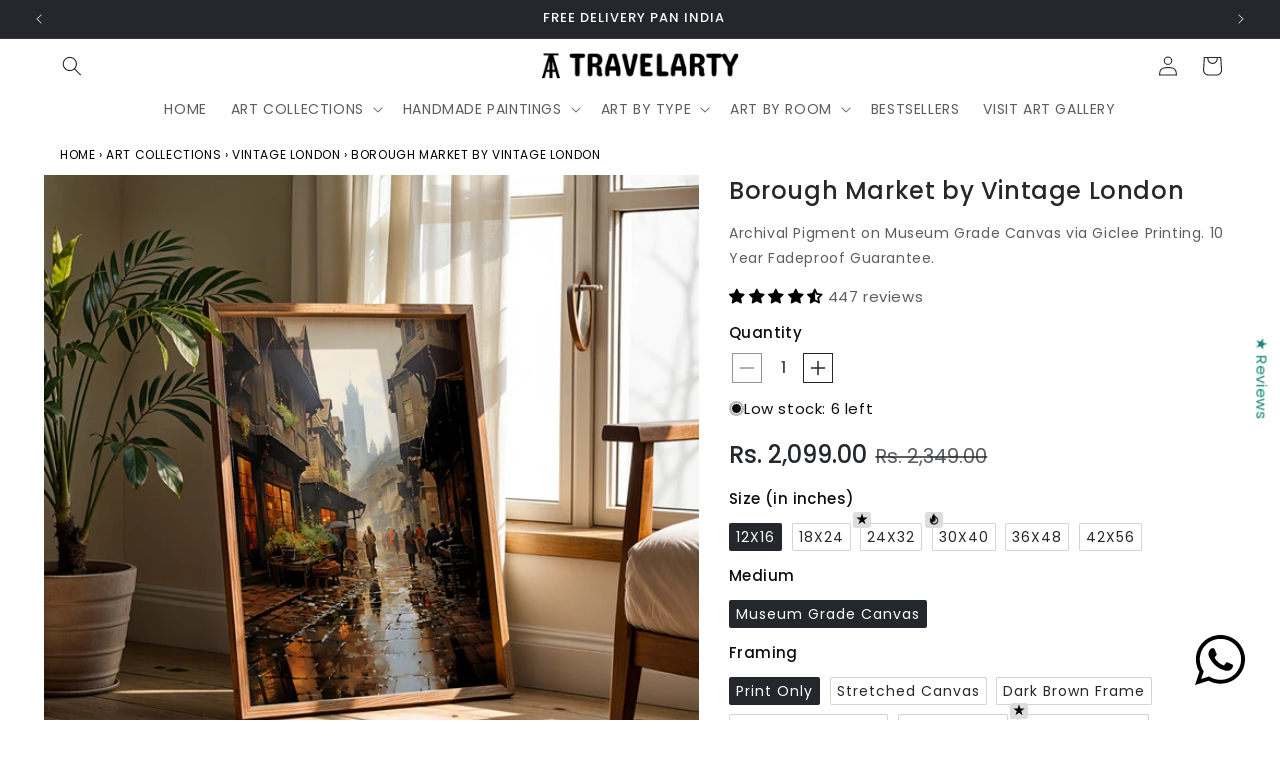

--- FILE ---
content_type: text/html; charset=utf-8
request_url: https://travelarty.com/products/borough-market-by-vintage-london-framed-art-print
body_size: 86606
content:
<!doctype html>
<html class="js" lang="en">
  <head>
    <!-- Google Tag Manager -->
    <script>
      (function (w, d, s, l, i) {
        w[l] = w[l] || [];
        w[l].push({ 'gtm.start': new Date().getTime(), event: 'gtm.js' });
        var f = d.getElementsByTagName(s)[0],
          j = d.createElement(s),
          dl = l != 'dataLayer' ? '&l=' + l : '';
        j.async = true;
        j.src = 'https://www.googletagmanager.com/gtm.js?id=' + i + dl;
        f.parentNode.insertBefore(j, f);
      })(window, document, 'script', 'dataLayer', 'GTM-MTFRFKCF');
    </script>

    <!-- End Google Tag Manager -->
    <meta charset="utf-8">
    <meta http-equiv="X-UA-Compatible" content="IE=edge">
    <meta name="viewport" content="width=device-width,initial-scale=1">
    <meta name="theme-color" content="">
    <link rel="canonical" href="https://travelarty.com/products/borough-market-by-vintage-london-framed-art-print"><link rel="icon" type="image/png" href="//travelarty.com/cdn/shop/files/B_W_logo_TA.png?crop=center&height=32&v=1750881019&width=32"><link rel="preconnect" href="https://fonts.shopifycdn.com" crossorigin><title>
      Buy Borough Market Painting online in India - TravelArty
</title>

    
      <meta name="description" content="Unveil the essence of mid-1900s London with our exquisite framed art print inspired by Borough Market. This artwork captures the market&#39;s bustling energy and historic charm, transforming your space into a haven of travel-inspired elegance. Add a touch of culture and vibrancy to your home with this unique wall art.">
    

    

<meta property="og:site_name" content="TravelArty">
<meta property="og:url" content="https://travelarty.com/products/borough-market-by-vintage-london-framed-art-print">
<meta property="og:title" content="Buy Borough Market Painting online in India - TravelArty">
<meta property="og:type" content="product">
<meta property="og:description" content="Unveil the essence of mid-1900s London with our exquisite framed art print inspired by Borough Market. This artwork captures the market&#39;s bustling energy and historic charm, transforming your space into a haven of travel-inspired elegance. Add a touch of culture and vibrancy to your home with this unique wall art."><meta property="og:image" content="http://travelarty.com/cdn/shop/files/borough-vlondon-europe_IMG1_5cd439e8-1bea-4939-a749-36f408443f56.jpg?v=1756983947">
  <meta property="og:image:secure_url" content="https://travelarty.com/cdn/shop/files/borough-vlondon-europe_IMG1_5cd439e8-1bea-4939-a749-36f408443f56.jpg?v=1756983947">
  <meta property="og:image:width" content="1600">
  <meta property="og:image:height" content="1600"><meta property="og:price:amount" content="2,099.00">
  <meta property="og:price:currency" content="INR"><meta name="twitter:card" content="summary_large_image">
<meta name="twitter:title" content="Buy Borough Market Painting online in India - TravelArty">
<meta name="twitter:description" content="Unveil the essence of mid-1900s London with our exquisite framed art print inspired by Borough Market. This artwork captures the market&#39;s bustling energy and historic charm, transforming your space into a haven of travel-inspired elegance. Add a touch of culture and vibrancy to your home with this unique wall art.">


    <!--
      <script src="https://sdk.breeze.in/configs/472482-2/crt.js" async></script>
      <script src="https://sdk.breeze.in/nexus/ctrl/shopify/mods/191.0.1/mod.js" async></script>
    -->

    <script src="//travelarty.com/cdn/shop/t/30/assets/constants.js?v=132983761750457495441762150597" defer="defer"></script>
    <script src="//travelarty.com/cdn/shop/t/30/assets/pubsub.js?v=25310214064522200911762150652" defer="defer"></script>
    <script src="//travelarty.com/cdn/shop/t/30/assets/global.js?v=184345515105158409801762150601" defer="defer"></script>
    <script src="//travelarty.com/cdn/shop/t/30/assets/details-disclosure.js?v=13653116266235556501762150598" defer="defer"></script>
    <script src="//travelarty.com/cdn/shop/t/30/assets/details-modal.js?v=25581673532751508451762150599" defer="defer"></script>
    <script src="//travelarty.com/cdn/shop/t/30/assets/search-form.js?v=133129549252120666541762150657" defer="defer"></script><script src="//travelarty.com/cdn/shop/t/30/assets/animations.js?v=88693664871331136111762150575" defer="defer"></script><script>window.performance && window.performance.mark && window.performance.mark('shopify.content_for_header.start');</script><meta name="google-site-verification" content="CjITWMryaDLilOvD561DvDUPAvsYqo08juR0ta1-jp0">
<meta id="shopify-digital-wallet" name="shopify-digital-wallet" content="/76390072614/digital_wallets/dialog">
<link rel="alternate" type="application/json+oembed" href="https://travelarty.com/products/borough-market-by-vintage-london-framed-art-print.oembed">
<script async="async" src="/checkouts/internal/preloads.js?locale=en-IN"></script>
<script id="shopify-features" type="application/json">{"accessToken":"e4f8559554068d0b20a40431f6ed2d0d","betas":["rich-media-storefront-analytics"],"domain":"travelarty.com","predictiveSearch":true,"shopId":76390072614,"locale":"en"}</script>
<script>var Shopify = Shopify || {};
Shopify.shop = "472482-2.myshopify.com";
Shopify.locale = "en";
Shopify.currency = {"active":"INR","rate":"1.0"};
Shopify.country = "IN";
Shopify.theme = {"name":"Magic checkout - PDP","id":185127895334,"schema_name":"Dawn","schema_version":"15.3.0","theme_store_id":887,"role":"main"};
Shopify.theme.handle = "null";
Shopify.theme.style = {"id":null,"handle":null};
Shopify.cdnHost = "travelarty.com/cdn";
Shopify.routes = Shopify.routes || {};
Shopify.routes.root = "/";</script>
<script type="module">!function(o){(o.Shopify=o.Shopify||{}).modules=!0}(window);</script>
<script>!function(o){function n(){var o=[];function n(){o.push(Array.prototype.slice.apply(arguments))}return n.q=o,n}var t=o.Shopify=o.Shopify||{};t.loadFeatures=n(),t.autoloadFeatures=n()}(window);</script>
<script id="shop-js-analytics" type="application/json">{"pageType":"product"}</script>
<script defer="defer" async type="module" src="//travelarty.com/cdn/shopifycloud/shop-js/modules/v2/client.init-shop-cart-sync_C5BV16lS.en.esm.js"></script>
<script defer="defer" async type="module" src="//travelarty.com/cdn/shopifycloud/shop-js/modules/v2/chunk.common_CygWptCX.esm.js"></script>
<script type="module">
  await import("//travelarty.com/cdn/shopifycloud/shop-js/modules/v2/client.init-shop-cart-sync_C5BV16lS.en.esm.js");
await import("//travelarty.com/cdn/shopifycloud/shop-js/modules/v2/chunk.common_CygWptCX.esm.js");

  window.Shopify.SignInWithShop?.initShopCartSync?.({"fedCMEnabled":true,"windoidEnabled":true});

</script>
<script>(function() {
  var isLoaded = false;
  function asyncLoad() {
    if (isLoaded) return;
    isLoaded = true;
    var urls = ["https:\/\/sr-cdn.shiprocket.in\/sr-promise\/static\/uc.js?channel_id=4\u0026sr_company_id=3870209\u0026shop=472482-2.myshopify.com"];
    for (var i = 0; i < urls.length; i++) {
      var s = document.createElement('script');
      s.type = 'text/javascript';
      s.async = true;
      s.src = urls[i];
      var x = document.getElementsByTagName('script')[0];
      x.parentNode.insertBefore(s, x);
    }
  };
  if(window.attachEvent) {
    window.attachEvent('onload', asyncLoad);
  } else {
    window.addEventListener('load', asyncLoad, false);
  }
})();</script>
<script id="__st">var __st={"a":76390072614,"offset":19800,"reqid":"e4c6dc2e-5903-4db9-9f43-a1be1a29caf1-1768648480","pageurl":"travelarty.com\/products\/borough-market-by-vintage-london-framed-art-print","u":"4c90b34b47cc","p":"product","rtyp":"product","rid":8591360819494};</script>
<script>window.ShopifyPaypalV4VisibilityTracking = true;</script>
<script id="captcha-bootstrap">!function(){'use strict';const t='contact',e='account',n='new_comment',o=[[t,t],['blogs',n],['comments',n],[t,'customer']],c=[[e,'customer_login'],[e,'guest_login'],[e,'recover_customer_password'],[e,'create_customer']],r=t=>t.map((([t,e])=>`form[action*='/${t}']:not([data-nocaptcha='true']) input[name='form_type'][value='${e}']`)).join(','),a=t=>()=>t?[...document.querySelectorAll(t)].map((t=>t.form)):[];function s(){const t=[...o],e=r(t);return a(e)}const i='password',u='form_key',d=['recaptcha-v3-token','g-recaptcha-response','h-captcha-response',i],f=()=>{try{return window.sessionStorage}catch{return}},m='__shopify_v',_=t=>t.elements[u];function p(t,e,n=!1){try{const o=window.sessionStorage,c=JSON.parse(o.getItem(e)),{data:r}=function(t){const{data:e,action:n}=t;return t[m]||n?{data:e,action:n}:{data:t,action:n}}(c);for(const[e,n]of Object.entries(r))t.elements[e]&&(t.elements[e].value=n);n&&o.removeItem(e)}catch(o){console.error('form repopulation failed',{error:o})}}const l='form_type',E='cptcha';function T(t){t.dataset[E]=!0}const w=window,h=w.document,L='Shopify',v='ce_forms',y='captcha';let A=!1;((t,e)=>{const n=(g='f06e6c50-85a8-45c8-87d0-21a2b65856fe',I='https://cdn.shopify.com/shopifycloud/storefront-forms-hcaptcha/ce_storefront_forms_captcha_hcaptcha.v1.5.2.iife.js',D={infoText:'Protected by hCaptcha',privacyText:'Privacy',termsText:'Terms'},(t,e,n)=>{const o=w[L][v],c=o.bindForm;if(c)return c(t,g,e,D).then(n);var r;o.q.push([[t,g,e,D],n]),r=I,A||(h.body.append(Object.assign(h.createElement('script'),{id:'captcha-provider',async:!0,src:r})),A=!0)});var g,I,D;w[L]=w[L]||{},w[L][v]=w[L][v]||{},w[L][v].q=[],w[L][y]=w[L][y]||{},w[L][y].protect=function(t,e){n(t,void 0,e),T(t)},Object.freeze(w[L][y]),function(t,e,n,w,h,L){const[v,y,A,g]=function(t,e,n){const i=e?o:[],u=t?c:[],d=[...i,...u],f=r(d),m=r(i),_=r(d.filter((([t,e])=>n.includes(e))));return[a(f),a(m),a(_),s()]}(w,h,L),I=t=>{const e=t.target;return e instanceof HTMLFormElement?e:e&&e.form},D=t=>v().includes(t);t.addEventListener('submit',(t=>{const e=I(t);if(!e)return;const n=D(e)&&!e.dataset.hcaptchaBound&&!e.dataset.recaptchaBound,o=_(e),c=g().includes(e)&&(!o||!o.value);(n||c)&&t.preventDefault(),c&&!n&&(function(t){try{if(!f())return;!function(t){const e=f();if(!e)return;const n=_(t);if(!n)return;const o=n.value;o&&e.removeItem(o)}(t);const e=Array.from(Array(32),(()=>Math.random().toString(36)[2])).join('');!function(t,e){_(t)||t.append(Object.assign(document.createElement('input'),{type:'hidden',name:u})),t.elements[u].value=e}(t,e),function(t,e){const n=f();if(!n)return;const o=[...t.querySelectorAll(`input[type='${i}']`)].map((({name:t})=>t)),c=[...d,...o],r={};for(const[a,s]of new FormData(t).entries())c.includes(a)||(r[a]=s);n.setItem(e,JSON.stringify({[m]:1,action:t.action,data:r}))}(t,e)}catch(e){console.error('failed to persist form',e)}}(e),e.submit())}));const S=(t,e)=>{t&&!t.dataset[E]&&(n(t,e.some((e=>e===t))),T(t))};for(const o of['focusin','change'])t.addEventListener(o,(t=>{const e=I(t);D(e)&&S(e,y())}));const B=e.get('form_key'),M=e.get(l),P=B&&M;t.addEventListener('DOMContentLoaded',(()=>{const t=y();if(P)for(const e of t)e.elements[l].value===M&&p(e,B);[...new Set([...A(),...v().filter((t=>'true'===t.dataset.shopifyCaptcha))])].forEach((e=>S(e,t)))}))}(h,new URLSearchParams(w.location.search),n,t,e,['guest_login'])})(!1,!0)}();</script>
<script integrity="sha256-4kQ18oKyAcykRKYeNunJcIwy7WH5gtpwJnB7kiuLZ1E=" data-source-attribution="shopify.loadfeatures" defer="defer" src="//travelarty.com/cdn/shopifycloud/storefront/assets/storefront/load_feature-a0a9edcb.js" crossorigin="anonymous"></script>
<script data-source-attribution="shopify.dynamic_checkout.dynamic.init">var Shopify=Shopify||{};Shopify.PaymentButton=Shopify.PaymentButton||{isStorefrontPortableWallets:!0,init:function(){window.Shopify.PaymentButton.init=function(){};var t=document.createElement("script");t.src="https://travelarty.com/cdn/shopifycloud/portable-wallets/latest/portable-wallets.en.js",t.type="module",document.head.appendChild(t)}};
</script>
<script data-source-attribution="shopify.dynamic_checkout.buyer_consent">
  function portableWalletsHideBuyerConsent(e){var t=document.getElementById("shopify-buyer-consent"),n=document.getElementById("shopify-subscription-policy-button");t&&n&&(t.classList.add("hidden"),t.setAttribute("aria-hidden","true"),n.removeEventListener("click",e))}function portableWalletsShowBuyerConsent(e){var t=document.getElementById("shopify-buyer-consent"),n=document.getElementById("shopify-subscription-policy-button");t&&n&&(t.classList.remove("hidden"),t.removeAttribute("aria-hidden"),n.addEventListener("click",e))}window.Shopify?.PaymentButton&&(window.Shopify.PaymentButton.hideBuyerConsent=portableWalletsHideBuyerConsent,window.Shopify.PaymentButton.showBuyerConsent=portableWalletsShowBuyerConsent);
</script>
<script>
  function portableWalletsCleanup(e){e&&e.src&&console.error("Failed to load portable wallets script "+e.src);var t=document.querySelectorAll("shopify-accelerated-checkout .shopify-payment-button__skeleton, shopify-accelerated-checkout-cart .wallet-cart-button__skeleton"),e=document.getElementById("shopify-buyer-consent");for(let e=0;e<t.length;e++)t[e].remove();e&&e.remove()}function portableWalletsNotLoadedAsModule(e){e instanceof ErrorEvent&&"string"==typeof e.message&&e.message.includes("import.meta")&&"string"==typeof e.filename&&e.filename.includes("portable-wallets")&&(window.removeEventListener("error",portableWalletsNotLoadedAsModule),window.Shopify.PaymentButton.failedToLoad=e,"loading"===document.readyState?document.addEventListener("DOMContentLoaded",window.Shopify.PaymentButton.init):window.Shopify.PaymentButton.init())}window.addEventListener("error",portableWalletsNotLoadedAsModule);
</script>

<script type="module" src="https://travelarty.com/cdn/shopifycloud/portable-wallets/latest/portable-wallets.en.js" onError="portableWalletsCleanup(this)" crossorigin="anonymous"></script>
<script nomodule>
  document.addEventListener("DOMContentLoaded", portableWalletsCleanup);
</script>

<link id="shopify-accelerated-checkout-styles" rel="stylesheet" media="screen" href="https://travelarty.com/cdn/shopifycloud/portable-wallets/latest/accelerated-checkout-backwards-compat.css" crossorigin="anonymous">
<style id="shopify-accelerated-checkout-cart">
        #shopify-buyer-consent {
  margin-top: 1em;
  display: inline-block;
  width: 100%;
}

#shopify-buyer-consent.hidden {
  display: none;
}

#shopify-subscription-policy-button {
  background: none;
  border: none;
  padding: 0;
  text-decoration: underline;
  font-size: inherit;
  cursor: pointer;
}

#shopify-subscription-policy-button::before {
  box-shadow: none;
}

      </style>
<script id="sections-script" data-sections="header" defer="defer" src="//travelarty.com/cdn/shop/t/30/compiled_assets/scripts.js?v=6764"></script>
<script>window.performance && window.performance.mark && window.performance.mark('shopify.content_for_header.end');</script>


    <style data-shopify>
      @font-face {
  font-family: Poppins;
  font-weight: 400;
  font-style: normal;
  font-display: swap;
  src: url("//travelarty.com/cdn/fonts/poppins/poppins_n4.0ba78fa5af9b0e1a374041b3ceaadf0a43b41362.woff2") format("woff2"),
       url("//travelarty.com/cdn/fonts/poppins/poppins_n4.214741a72ff2596839fc9760ee7a770386cf16ca.woff") format("woff");
}

      @font-face {
  font-family: Poppins;
  font-weight: 700;
  font-style: normal;
  font-display: swap;
  src: url("//travelarty.com/cdn/fonts/poppins/poppins_n7.56758dcf284489feb014a026f3727f2f20a54626.woff2") format("woff2"),
       url("//travelarty.com/cdn/fonts/poppins/poppins_n7.f34f55d9b3d3205d2cd6f64955ff4b36f0cfd8da.woff") format("woff");
}

      @font-face {
  font-family: Poppins;
  font-weight: 400;
  font-style: italic;
  font-display: swap;
  src: url("//travelarty.com/cdn/fonts/poppins/poppins_i4.846ad1e22474f856bd6b81ba4585a60799a9f5d2.woff2") format("woff2"),
       url("//travelarty.com/cdn/fonts/poppins/poppins_i4.56b43284e8b52fc64c1fd271f289a39e8477e9ec.woff") format("woff");
}

      @font-face {
  font-family: Poppins;
  font-weight: 700;
  font-style: italic;
  font-display: swap;
  src: url("//travelarty.com/cdn/fonts/poppins/poppins_i7.42fd71da11e9d101e1e6c7932199f925f9eea42d.woff2") format("woff2"),
       url("//travelarty.com/cdn/fonts/poppins/poppins_i7.ec8499dbd7616004e21155106d13837fff4cf556.woff") format("woff");
}

      @font-face {
  font-family: Poppins;
  font-weight: 500;
  font-style: normal;
  font-display: swap;
  src: url("//travelarty.com/cdn/fonts/poppins/poppins_n5.ad5b4b72b59a00358afc706450c864c3c8323842.woff2") format("woff2"),
       url("//travelarty.com/cdn/fonts/poppins/poppins_n5.33757fdf985af2d24b32fcd84c9a09224d4b2c39.woff") format("woff");
}


      
        :root,
        .color-background-1 {
          --color-background: 255,255,255;
        
          --gradient-background: #ffffff;
        

        

        --color-foreground: 36,39,44;
        --color-background-contrast: 191,191,191;
        --color-shadow: 82,85,94;
        --color-button: 54,117,136;
        --color-button-text: 255,255,255;
        --color-secondary-button: 255,255,255;
        --color-secondary-button-text: 54,117,136;
        --color-link: 54,117,136;
        --color-badge-foreground: 36,39,44;
        --color-badge-background: 255,255,255;
        --color-badge-border: 36,39,44;
        --payment-terms-background-color: rgb(255 255 255);
      }
      
        
        .color-background-2 {
          --color-background: 255,255,255;
        
          --gradient-background: #ffffff;
        

        

        --color-foreground: 36,39,44;
        --color-background-contrast: 191,191,191;
        --color-shadow: 36,39,44;
        --color-button: 0,0,0;
        --color-button-text: 255,255,255;
        --color-secondary-button: 255,255,255;
        --color-secondary-button-text: 0,0,0;
        --color-link: 0,0,0;
        --color-badge-foreground: 36,39,44;
        --color-badge-background: 255,255,255;
        --color-badge-border: 36,39,44;
        --payment-terms-background-color: rgb(255 255 255);
      }
      
        
        .color-inverse {
          --color-background: 36,40,51;
        
          --gradient-background: #242833;
        

        

        --color-foreground: 255,255,255;
        --color-background-contrast: 47,52,66;
        --color-shadow: 82,85,94;
        --color-button: 255,255,255;
        --color-button-text: 36,39,44;
        --color-secondary-button: 36,40,51;
        --color-secondary-button-text: 255,255,255;
        --color-link: 255,255,255;
        --color-badge-foreground: 255,255,255;
        --color-badge-background: 36,40,51;
        --color-badge-border: 255,255,255;
        --payment-terms-background-color: rgb(36 40 51);
      }
      
        
        .color-accent-1 {
          --color-background: 36,39,44;
        
          --gradient-background: #24272c;
        

        

        --color-foreground: 255,255,255;
        --color-background-contrast: 47,51,58;
        --color-shadow: 82,85,94;
        --color-button: 255,255,255;
        --color-button-text: 36,39,44;
        --color-secondary-button: 36,39,44;
        --color-secondary-button-text: 255,255,255;
        --color-link: 255,255,255;
        --color-badge-foreground: 255,255,255;
        --color-badge-background: 36,39,44;
        --color-badge-border: 255,255,255;
        --payment-terms-background-color: rgb(36 39 44);
      }
      
        
        .color-accent-2 {
          --color-background: 54,117,136;
        
          --gradient-background: #367588;
        

        

        --color-foreground: 255,255,255;
        --color-background-contrast: 18,38,45;
        --color-shadow: 82,85,94;
        --color-button: 255,255,255;
        --color-button-text: 255,255,255;
        --color-secondary-button: 54,117,136;
        --color-secondary-button-text: 255,255,255;
        --color-link: 255,255,255;
        --color-badge-foreground: 255,255,255;
        --color-badge-background: 54,117,136;
        --color-badge-border: 255,255,255;
        --payment-terms-background-color: rgb(54 117 136);
      }
      
        
        .color-scheme-1a148ade-4b7b-4b0b-8890-4c5430304f97 {
          --color-background: 242,243,247;
        
          --gradient-background: #f2f3f7;
        

        

        --color-foreground: 36,39,44;
        --color-background-contrast: 163,170,198;
        --color-shadow: 82,85,94;
        --color-button: 54,117,136;
        --color-button-text: 255,255,255;
        --color-secondary-button: 242,243,247;
        --color-secondary-button-text: 82,85,94;
        --color-link: 82,85,94;
        --color-badge-foreground: 36,39,44;
        --color-badge-background: 242,243,247;
        --color-badge-border: 36,39,44;
        --payment-terms-background-color: rgb(242 243 247);
      }
      
        
        .color-scheme-0895f344-1994-4452-9a0f-8c28bf84a5fd {
          --color-background: 54,117,136;
        
          --gradient-background: #367588;
        

        

        --color-foreground: 255,255,255;
        --color-background-contrast: 18,38,45;
        --color-shadow: 255,255,255;
        --color-button: 255,255,255;
        --color-button-text: 54,117,136;
        --color-secondary-button: 54,117,136;
        --color-secondary-button-text: 54,117,136;
        --color-link: 54,117,136;
        --color-badge-foreground: 255,255,255;
        --color-badge-background: 54,117,136;
        --color-badge-border: 255,255,255;
        --payment-terms-background-color: rgb(54 117 136);
      }
      

      body, .color-background-1, .color-background-2, .color-inverse, .color-accent-1, .color-accent-2, .color-scheme-1a148ade-4b7b-4b0b-8890-4c5430304f97, .color-scheme-0895f344-1994-4452-9a0f-8c28bf84a5fd {
        color: rgba(var(--color-foreground), 0.75);
        background-color: rgb(var(--color-background));
      }

      :root {
        --font-body-family: Poppins, sans-serif;
        --font-body-style: normal;
        --font-body-weight: 400;
        --font-body-weight-bold: 700;

        --font-heading-family: Poppins, sans-serif;
        --font-heading-style: normal;
        --font-heading-weight: 500;

        --font-body-scale: 1.0;
        --font-heading-scale: 1.0;

        --media-padding: px;
        --media-border-opacity: 0.0;
        --media-border-width: 0px;
        --media-radius: 0px;
        --media-shadow-opacity: 0.0;
        --media-shadow-horizontal-offset: 0px;
        --media-shadow-vertical-offset: 0px;
        --media-shadow-blur-radius: 0px;
        --media-shadow-visible: 0;

        --page-width: 160rem;
        --page-width-margin: 0rem;

        --product-card-image-padding: 0.0rem;
        --product-card-corner-radius: 0.8rem;
        --product-card-text-alignment: left;
        --product-card-border-width: 0.0rem;
        --product-card-border-opacity: 1.0;
        --product-card-shadow-opacity: 0.0;
        --product-card-shadow-visible: 0;
        --product-card-shadow-horizontal-offset: 0.0rem;
        --product-card-shadow-vertical-offset: 0.2rem;
        --product-card-shadow-blur-radius: 1.5rem;

        --collection-card-image-padding: 0.0rem;
        --collection-card-corner-radius: 1.2rem;
        --collection-card-text-alignment: left;
        --collection-card-border-width: 0.0rem;
        --collection-card-border-opacity: 0.1;
        --collection-card-shadow-opacity: 0.0;
        --collection-card-shadow-visible: 0;
        --collection-card-shadow-horizontal-offset: 0.0rem;
        --collection-card-shadow-vertical-offset: 0.2rem;
        --collection-card-shadow-blur-radius: 1.5rem;

        --blog-card-image-padding: 0.0rem;
        --blog-card-corner-radius: 0.8rem;
        --blog-card-text-alignment: left;
        --blog-card-border-width: 0.0rem;
        --blog-card-border-opacity: 0.1;
        --blog-card-shadow-opacity: 0.0;
        --blog-card-shadow-visible: 0;
        --blog-card-shadow-horizontal-offset: 0.0rem;
        --blog-card-shadow-vertical-offset: 0.4rem;
        --blog-card-shadow-blur-radius: 0.5rem;

        --badge-corner-radius: 4.0rem;

        --popup-border-width: 1px;
        --popup-border-opacity: 0.1;
        --popup-corner-radius: 0px;
        --popup-shadow-opacity: 0.0;
        --popup-shadow-horizontal-offset: 0px;
        --popup-shadow-vertical-offset: 4px;
        --popup-shadow-blur-radius: 5px;

        --drawer-border-width: 1px;
        --drawer-border-opacity: 0.1;
        --drawer-shadow-opacity: 0.0;
        --drawer-shadow-horizontal-offset: 0px;
        --drawer-shadow-vertical-offset: 2px;
        --drawer-shadow-blur-radius: 15px;

        --spacing-sections-desktop: 0px;
        --spacing-sections-mobile: 0px;

        --grid-desktop-vertical-spacing: 8px;
        --grid-desktop-horizontal-spacing: 12px;
        --grid-mobile-vertical-spacing: 4px;
        --grid-mobile-horizontal-spacing: 6px;

        --text-boxes-border-opacity: 0.1;
        --text-boxes-border-width: 0px;
        --text-boxes-radius: 12px;
        --text-boxes-shadow-opacity: 0.0;
        --text-boxes-shadow-visible: 0;
        --text-boxes-shadow-horizontal-offset: 0px;
        --text-boxes-shadow-vertical-offset: 4px;
        --text-boxes-shadow-blur-radius: 5px;

        --buttons-radius: 0px;
        --buttons-radius-outset: 0px;
        --buttons-border-width: 0px;
        --buttons-border-opacity: 1.0;
        --buttons-shadow-opacity: 0.0;
        --buttons-shadow-visible: 0;
        --buttons-shadow-horizontal-offset: 0px;
        --buttons-shadow-vertical-offset: 2px;
        --buttons-shadow-blur-radius: 15px;
        --buttons-border-offset: 0px;

        --inputs-radius: 0px;
        --inputs-border-width: 1px;
        --inputs-border-opacity: 0.55;
        --inputs-shadow-opacity: 0.0;
        --inputs-shadow-horizontal-offset: 0px;
        --inputs-margin-offset: 0px;
        --inputs-shadow-vertical-offset: 0px;
        --inputs-shadow-blur-radius: 5px;
        --inputs-radius-outset: 0px;

        --variant-pills-radius: 0px;
        --variant-pills-border-width: 1px;
        --variant-pills-border-opacity: 0.0;
        --variant-pills-shadow-opacity: 0.0;
        --variant-pills-shadow-horizontal-offset: 0px;
        --variant-pills-shadow-vertical-offset: 0px;
        --variant-pills-shadow-blur-radius: 0px;
      }

      *,
      *::before,
      *::after {
        box-sizing: inherit;
      }

      html {
        box-sizing: border-box;
        font-size: calc(var(--font-body-scale) * 62.5%);
        height: 100%;
      }

      body {
        display: grid;
        grid-template-rows: auto auto 1fr auto;
        grid-template-columns: 100%;
        min-height: 100%;
        margin: 0;
        font-size: 1.5rem;
        letter-spacing: 0.06rem;
        line-height: calc(1 + 0.8 / var(--font-body-scale));
        font-family: var(--font-body-family);
        font-style: var(--font-body-style);
        font-weight: var(--font-body-weight);
      }

      @media screen and (min-width: 750px) {
        body {
          font-size: 1.6rem;
        }
      }
    </style>

    <link href="//travelarty.com/cdn/shop/t/30/assets/base.css?v=166095564166817214291762150575" rel="stylesheet" type="text/css" media="all" />
    <link href="//travelarty.com/cdn/shop/t/30/assets/travelarty.css?v=67025839356647638661762151930" rel="stylesheet" type="text/css" media="all" />
    <link rel="stylesheet" href="//travelarty.com/cdn/shop/t/30/assets/component-cart-items.css?v=123238115697927560811762150580" media="print" onload="this.media='all'"><link href="//travelarty.com/cdn/shop/t/30/assets/component-cart-drawer.css?v=112801333748515159671762150580" rel="stylesheet" type="text/css" media="all" />
      <link href="//travelarty.com/cdn/shop/t/30/assets/component-cart.css?v=164708765130180853531762150581" rel="stylesheet" type="text/css" media="all" />
      <link href="//travelarty.com/cdn/shop/t/30/assets/component-totals.css?v=15906652033866631521762150596" rel="stylesheet" type="text/css" media="all" />
      <link href="//travelarty.com/cdn/shop/t/30/assets/component-price.css?v=76673522269428282141762150591" rel="stylesheet" type="text/css" media="all" />
      <link href="//travelarty.com/cdn/shop/t/30/assets/component-discounts.css?v=152760482443307489271762150583" rel="stylesheet" type="text/css" media="all" />
<link href="//travelarty.com/cdn/shop/t/30/assets/component-slideshow.css?v=17933591812325749411762150594" rel="stylesheet" type="text/css" media="all" />
    <link href="//travelarty.com/cdn/shop/t/30/assets/component-slider.css?v=14039311878856620671762150594" rel="stylesheet" type="text/css" media="all" />

      <link rel="preload" as="font" href="//travelarty.com/cdn/fonts/poppins/poppins_n4.0ba78fa5af9b0e1a374041b3ceaadf0a43b41362.woff2" type="font/woff2" crossorigin>
      

      <link rel="preload" as="font" href="//travelarty.com/cdn/fonts/poppins/poppins_n5.ad5b4b72b59a00358afc706450c864c3c8323842.woff2" type="font/woff2" crossorigin>
      

<link href="//travelarty.com/cdn/shop/t/30/assets/component-localization-form.css?v=170315343355214948141762150586" rel="stylesheet" type="text/css" media="all" />
        <script src="//travelarty.com/cdn/shop/t/30/assets/localization-form.js?v=144176611646395275351762150645" defer="defer"></script><link
        rel="stylesheet"
        href="//travelarty.com/cdn/shop/t/30/assets/component-predictive-search.css?v=118923337488134913561762150590"
        media="print"
        onload="this.media='all'"
      ><script>
      if (Shopify.designMode) {
        document.documentElement.classList.add('shopify-design-mode');
      }
    </script>
  <!-- BEGIN app block: shopify://apps/judge-me-reviews/blocks/judgeme_core/61ccd3b1-a9f2-4160-9fe9-4fec8413e5d8 --><!-- Start of Judge.me Core -->






<link rel="dns-prefetch" href="https://cdnwidget.judge.me">
<link rel="dns-prefetch" href="https://cdn.judge.me">
<link rel="dns-prefetch" href="https://cdn1.judge.me">
<link rel="dns-prefetch" href="https://api.judge.me">

<script data-cfasync='false' class='jdgm-settings-script'>window.jdgmSettings={"pagination":5,"disable_web_reviews":true,"badge_no_review_text":"No reviews","badge_n_reviews_text":"{{ n }} review/reviews","hide_badge_preview_if_no_reviews":false,"badge_hide_text":false,"enforce_center_preview_badge":false,"widget_title":"Customer Reviews","widget_open_form_text":"Write a review","widget_close_form_text":"Cancel review","widget_refresh_page_text":"Refresh page","widget_summary_text":"Based on {{ number_of_reviews }} review/reviews","widget_no_review_text":"Be the first to write a review","widget_name_field_text":"Display name","widget_verified_name_field_text":"Verified Name (public)","widget_name_placeholder_text":"Display name","widget_required_field_error_text":"This field is required.","widget_email_field_text":"Email address","widget_verified_email_field_text":"Verified Email (private, can not be edited)","widget_email_placeholder_text":"Your email address","widget_email_field_error_text":"Please enter a valid email address.","widget_rating_field_text":"Rating","widget_review_title_field_text":"Review Title","widget_review_title_placeholder_text":"Give your review a title","widget_review_body_field_text":"Review content","widget_review_body_placeholder_text":"Start writing here...","widget_pictures_field_text":"Picture/Video (optional)","widget_submit_review_text":"Submit Review","widget_submit_verified_review_text":"Submit Verified Review","widget_submit_success_msg_with_auto_publish":"Thank you! Please refresh the page in a few moments to see your review. You can remove or edit your review by logging into \u003ca href='https://judge.me/login' target='_blank' rel='nofollow noopener'\u003eJudge.me\u003c/a\u003e","widget_submit_success_msg_no_auto_publish":"Thank you! Your review will be published as soon as it is approved by the shop admin. You can remove or edit your review by logging into \u003ca href='https://judge.me/login' target='_blank' rel='nofollow noopener'\u003eJudge.me\u003c/a\u003e","widget_show_default_reviews_out_of_total_text":"Showing {{ n_reviews_shown }} out of {{ n_reviews }} reviews.","widget_show_all_link_text":"Show all","widget_show_less_link_text":"Show less","widget_author_said_text":"{{ reviewer_name }} said:","widget_days_text":"{{ n }} days ago","widget_weeks_text":"{{ n }} week/weeks ago","widget_months_text":"{{ n }} month/months ago","widget_years_text":"{{ n }} year/years ago","widget_yesterday_text":"Yesterday","widget_today_text":"Today","widget_replied_text":"\u003e\u003e {{ shop_name }} replied:","widget_read_more_text":"Read more","widget_reviewer_name_as_initial":"","widget_rating_filter_color":"#fbcd0a","widget_rating_filter_see_all_text":"See all reviews","widget_sorting_most_recent_text":"Most Recent","widget_sorting_highest_rating_text":"Highest Rating","widget_sorting_lowest_rating_text":"Lowest Rating","widget_sorting_with_pictures_text":"Only Pictures","widget_sorting_most_helpful_text":"Most Helpful","widget_open_question_form_text":"Ask a question","widget_reviews_subtab_text":"Reviews","widget_questions_subtab_text":"Questions","widget_question_label_text":"Question","widget_answer_label_text":"Answer","widget_question_placeholder_text":"Write your question here","widget_submit_question_text":"Submit Question","widget_question_submit_success_text":"Thank you for your question! We will notify you once it gets answered.","verified_badge_text":"Verified","verified_badge_bg_color":"","verified_badge_text_color":"","verified_badge_placement":"left-of-reviewer-name","widget_review_max_height":"","widget_hide_border":true,"widget_social_share":false,"widget_thumb":false,"widget_review_location_show":false,"widget_location_format":"","all_reviews_include_out_of_store_products":true,"all_reviews_out_of_store_text":"(out of store)","all_reviews_pagination":100,"all_reviews_product_name_prefix_text":"about","enable_review_pictures":true,"enable_question_anwser":false,"widget_theme":"","review_date_format":"dd/mm/yyyy","default_sort_method":"with-pictures","widget_product_reviews_subtab_text":"Product Reviews","widget_shop_reviews_subtab_text":"Store Reviews","widget_other_products_reviews_text":"Reviews for other products","widget_store_reviews_subtab_text":"Store reviews","widget_no_store_reviews_text":"This store hasn't received any reviews yet","widget_web_restriction_product_reviews_text":"This product hasn't received any reviews yet","widget_no_items_text":"No items found","widget_show_more_text":"Show more","widget_write_a_store_review_text":"Write a Store Review","widget_other_languages_heading":"Reviews in Other Languages","widget_translate_review_text":"Translate review to {{ language }}","widget_translating_review_text":"Translating...","widget_show_original_translation_text":"Show original ({{ language }})","widget_translate_review_failed_text":"Review couldn't be translated.","widget_translate_review_retry_text":"Retry","widget_translate_review_try_again_later_text":"Try again later","show_product_url_for_grouped_product":false,"widget_sorting_pictures_first_text":"Pictures First","show_pictures_on_all_rev_page_mobile":false,"show_pictures_on_all_rev_page_desktop":false,"floating_tab_hide_mobile_install_preference":false,"floating_tab_button_name":"★ Reviews","floating_tab_title":"Let customers speak for us","floating_tab_button_color":"#108474","floating_tab_button_background_color":"#ffffff","floating_tab_url":"","floating_tab_url_enabled":false,"floating_tab_tab_style":"text","all_reviews_text_badge_text":"Customers rate us {{ shop.metafields.judgeme.all_reviews_rating | round: 1 }}/5 based on {{ shop.metafields.judgeme.all_reviews_count }} reviews.","all_reviews_text_badge_text_branded_style":"{{ shop.metafields.judgeme.all_reviews_rating | round: 1 }} out of 5 stars based on {{ shop.metafields.judgeme.all_reviews_count }} reviews","is_all_reviews_text_badge_a_link":false,"show_stars_for_all_reviews_text_badge":false,"all_reviews_text_badge_url":"","all_reviews_text_style":"branded","all_reviews_text_color_style":"custom","all_reviews_text_color":"#000000","all_reviews_text_show_jm_brand":true,"featured_carousel_show_header":true,"featured_carousel_title":"Let customers speak for us","testimonials_carousel_title":"Customers are saying","videos_carousel_title":"Real customer stories","cards_carousel_title":"Customers are saying","featured_carousel_count_text":"from {{ n }} reviews","featured_carousel_add_link_to_all_reviews_page":false,"featured_carousel_url":"","featured_carousel_show_images":true,"featured_carousel_autoslide_interval":5,"featured_carousel_arrows_on_the_sides":true,"featured_carousel_height":250,"featured_carousel_width":80,"featured_carousel_image_size":0,"featured_carousel_image_height":250,"featured_carousel_arrow_color":"#0E0E0E","verified_count_badge_style":"branded","verified_count_badge_orientation":"horizontal","verified_count_badge_color_style":"judgeme_brand_color","verified_count_badge_color":"#108474","is_verified_count_badge_a_link":false,"verified_count_badge_url":"","verified_count_badge_show_jm_brand":true,"widget_rating_preset_default":5,"widget_first_sub_tab":"product-reviews","widget_show_histogram":true,"widget_histogram_use_custom_color":false,"widget_pagination_use_custom_color":false,"widget_star_use_custom_color":false,"widget_verified_badge_use_custom_color":false,"widget_write_review_use_custom_color":false,"picture_reminder_submit_button":"Upload Pictures","enable_review_videos":false,"mute_video_by_default":false,"widget_sorting_videos_first_text":"Videos First","widget_review_pending_text":"Pending","featured_carousel_items_for_large_screen":4,"social_share_options_order":"Facebook,Twitter","remove_microdata_snippet":true,"disable_json_ld":false,"enable_json_ld_products":false,"preview_badge_show_question_text":false,"preview_badge_no_question_text":"No questions","preview_badge_n_question_text":"{{ number_of_questions }} question/questions","qa_badge_show_icon":false,"qa_badge_position":"same-row","remove_judgeme_branding":false,"widget_add_search_bar":false,"widget_search_bar_placeholder":"Search","widget_sorting_verified_only_text":"Verified only","featured_carousel_theme":"gallery","featured_carousel_show_rating":true,"featured_carousel_show_title":true,"featured_carousel_show_body":true,"featured_carousel_show_date":true,"featured_carousel_show_reviewer":true,"featured_carousel_show_product":false,"featured_carousel_header_background_color":"#108474","featured_carousel_header_text_color":"#ffffff","featured_carousel_name_product_separator":"reviewed","featured_carousel_full_star_background":"#108474","featured_carousel_empty_star_background":"#dadada","featured_carousel_vertical_theme_background":"#f9fafb","featured_carousel_verified_badge_enable":false,"featured_carousel_verified_badge_color":"#000000","featured_carousel_border_style":"square","featured_carousel_review_line_length_limit":4,"featured_carousel_more_reviews_button_text":"Read more reviews","featured_carousel_view_product_button_text":"View product","all_reviews_page_load_reviews_on":"scroll","all_reviews_page_load_more_text":"Load More Reviews","disable_fb_tab_reviews":false,"enable_ajax_cdn_cache":false,"widget_advanced_speed_features":5,"widget_public_name_text":"displayed publicly like","default_reviewer_name":"John Smith","default_reviewer_name_has_non_latin":true,"widget_reviewer_anonymous":"Anonymous","medals_widget_title":"Judge.me Review Medals","medals_widget_background_color":"#f9fafb","medals_widget_position":"footer_all_pages","medals_widget_border_color":"#f9fafb","medals_widget_verified_text_position":"left","medals_widget_use_monochromatic_version":false,"medals_widget_elements_color":"#108474","show_reviewer_avatar":false,"widget_invalid_yt_video_url_error_text":"Not a YouTube video URL","widget_max_length_field_error_text":"Please enter no more than {0} characters.","widget_show_country_flag":false,"widget_show_collected_via_shop_app":true,"widget_verified_by_shop_badge_style":"light","widget_verified_by_shop_text":"Verified by Shop","widget_show_photo_gallery":false,"widget_load_with_code_splitting":true,"widget_ugc_install_preference":false,"widget_ugc_title":"Made by us, Shared by you","widget_ugc_subtitle":"Tag us to see your picture featured in our page","widget_ugc_arrows_color":"#ffffff","widget_ugc_primary_button_text":"Buy Now","widget_ugc_primary_button_background_color":"#108474","widget_ugc_primary_button_text_color":"#ffffff","widget_ugc_primary_button_border_width":"0","widget_ugc_primary_button_border_style":"none","widget_ugc_primary_button_border_color":"#108474","widget_ugc_primary_button_border_radius":"25","widget_ugc_secondary_button_text":"Load More","widget_ugc_secondary_button_background_color":"#ffffff","widget_ugc_secondary_button_text_color":"#108474","widget_ugc_secondary_button_border_width":"2","widget_ugc_secondary_button_border_style":"solid","widget_ugc_secondary_button_border_color":"#108474","widget_ugc_secondary_button_border_radius":"25","widget_ugc_reviews_button_text":"View Reviews","widget_ugc_reviews_button_background_color":"#ffffff","widget_ugc_reviews_button_text_color":"#108474","widget_ugc_reviews_button_border_width":"2","widget_ugc_reviews_button_border_style":"solid","widget_ugc_reviews_button_border_color":"#108474","widget_ugc_reviews_button_border_radius":"25","widget_ugc_reviews_button_link_to":"judgeme-reviews-page","widget_ugc_show_post_date":true,"widget_ugc_max_width":"800","widget_rating_metafield_value_type":true,"widget_primary_color":"#000000","widget_enable_secondary_color":false,"widget_secondary_color":"#edf5f5","widget_summary_average_rating_text":"{{ average_rating }} out of 5","widget_media_grid_title":"Customer photos \u0026 videos","widget_media_grid_see_more_text":"See more","widget_round_style":false,"widget_show_product_medals":false,"widget_verified_by_judgeme_text":"Verified by Judge.me","widget_show_store_medals":false,"widget_verified_by_judgeme_text_in_store_medals":"Verified by Judge.me","widget_media_field_exceed_quantity_message":"Sorry, we can only accept {{ max_media }} for one review.","widget_media_field_exceed_limit_message":"{{ file_name }} is too large, please select a {{ media_type }} less than {{ size_limit }}MB.","widget_review_submitted_text":"Review Submitted!","widget_question_submitted_text":"Question Submitted!","widget_close_form_text_question":"Cancel","widget_write_your_answer_here_text":"Write your answer here","widget_enabled_branded_link":true,"widget_show_collected_by_judgeme":false,"widget_reviewer_name_color":"","widget_write_review_text_color":"","widget_write_review_bg_color":"","widget_collected_by_judgeme_text":"collected by Judge.me","widget_pagination_type":"load_more","widget_load_more_text":"Load More","widget_load_more_color":"#108474","widget_full_review_text":"Full Review","widget_read_more_reviews_text":"Read More Reviews","widget_read_questions_text":"Read Questions","widget_questions_and_answers_text":"Questions \u0026 Answers","widget_verified_by_text":"Verified by","widget_verified_text":"Verified","widget_number_of_reviews_text":"{{ number_of_reviews }} reviews","widget_back_button_text":"Back","widget_next_button_text":"Next","widget_custom_forms_filter_button":"Filters","custom_forms_style":"horizontal","widget_show_review_information":false,"how_reviews_are_collected":"How reviews are collected?","widget_show_review_keywords":false,"widget_gdpr_statement":"How we use your data: We'll only contact you about the review you left, and only if necessary. By submitting your review, you agree to Judge.me's \u003ca href='https://judge.me/terms' target='_blank' rel='nofollow noopener'\u003eterms\u003c/a\u003e, \u003ca href='https://judge.me/privacy' target='_blank' rel='nofollow noopener'\u003eprivacy\u003c/a\u003e and \u003ca href='https://judge.me/content-policy' target='_blank' rel='nofollow noopener'\u003econtent\u003c/a\u003e policies.","widget_multilingual_sorting_enabled":false,"widget_translate_review_content_enabled":false,"widget_translate_review_content_method":"manual","popup_widget_review_selection":"manually","popup_widget_round_border_style":true,"popup_widget_show_title":true,"popup_widget_show_body":true,"popup_widget_show_reviewer":false,"popup_widget_show_product":true,"popup_widget_show_pictures":true,"popup_widget_use_review_picture":true,"popup_widget_show_on_home_page":true,"popup_widget_show_on_product_page":true,"popup_widget_show_on_collection_page":true,"popup_widget_show_on_cart_page":true,"popup_widget_position":"bottom_left","popup_widget_first_review_delay":5,"popup_widget_duration":5,"popup_widget_interval":5,"popup_widget_review_count":5,"popup_widget_hide_on_mobile":true,"review_snippet_widget_round_border_style":true,"review_snippet_widget_card_color":"#FFFFFF","review_snippet_widget_slider_arrows_background_color":"#FFFFFF","review_snippet_widget_slider_arrows_color":"#000000","review_snippet_widget_star_color":"#108474","show_product_variant":false,"all_reviews_product_variant_label_text":"Variant: ","widget_show_verified_branding":false,"widget_ai_summary_title":"Customers say","widget_ai_summary_disclaimer":"AI-powered review summary based on recent customer reviews","widget_show_ai_summary":false,"widget_show_ai_summary_bg":false,"widget_show_review_title_input":true,"redirect_reviewers_invited_via_email":"external_form","request_store_review_after_product_review":false,"request_review_other_products_in_order":false,"review_form_color_scheme":"default","review_form_corner_style":"square","review_form_star_color":{},"review_form_text_color":"#333333","review_form_background_color":"#ffffff","review_form_field_background_color":"#fafafa","review_form_button_color":{},"review_form_button_text_color":"#ffffff","review_form_modal_overlay_color":"#000000","review_content_screen_title_text":"How would you rate this product?","review_content_introduction_text":"We would love it if you would share a bit about your experience.","store_review_form_title_text":"How would you rate this store?","store_review_form_introduction_text":"We would love it if you would share a bit about your experience.","show_review_guidance_text":true,"one_star_review_guidance_text":"Poor","five_star_review_guidance_text":"Great","customer_information_screen_title_text":"About you","customer_information_introduction_text":"Please tell us more about you.","custom_questions_screen_title_text":"Your experience in more detail","custom_questions_introduction_text":"Here are a few questions to help us understand more about your experience.","review_submitted_screen_title_text":"Thanks for your review!","review_submitted_screen_thank_you_text":"We are processing it and it will appear on the store soon.","review_submitted_screen_email_verification_text":"Please confirm your email by clicking the link we just sent you. This helps us keep reviews authentic.","review_submitted_request_store_review_text":"Would you like to share your experience of shopping with us?","review_submitted_review_other_products_text":"Would you like to review these products?","store_review_screen_title_text":"Would you like to share your experience of shopping with us?","store_review_introduction_text":"We value your feedback and use it to improve. Please share any thoughts or suggestions you have.","reviewer_media_screen_title_picture_text":"Share a picture","reviewer_media_introduction_picture_text":"Upload a photo to support your review.","reviewer_media_screen_title_video_text":"Share a video","reviewer_media_introduction_video_text":"Upload a video to support your review.","reviewer_media_screen_title_picture_or_video_text":"Share a picture or video","reviewer_media_introduction_picture_or_video_text":"Upload a photo or video to support your review.","reviewer_media_youtube_url_text":"Paste your Youtube URL here","advanced_settings_next_step_button_text":"Next","advanced_settings_close_review_button_text":"Close","modal_write_review_flow":false,"write_review_flow_required_text":"Required","write_review_flow_privacy_message_text":"We respect your privacy.","write_review_flow_anonymous_text":"Post review as anonymous","write_review_flow_visibility_text":"This won't be visible to other customers.","write_review_flow_multiple_selection_help_text":"Select as many as you like","write_review_flow_single_selection_help_text":"Select one option","write_review_flow_required_field_error_text":"This field is required","write_review_flow_invalid_email_error_text":"Please enter a valid email address","write_review_flow_max_length_error_text":"Max. {{ max_length }} characters.","write_review_flow_media_upload_text":"\u003cb\u003eClick to upload\u003c/b\u003e or drag and drop","write_review_flow_gdpr_statement":"We'll only contact you about your review if necessary. By submitting your review, you agree to our \u003ca href='https://judge.me/terms' target='_blank' rel='nofollow noopener'\u003eterms and conditions\u003c/a\u003e and \u003ca href='https://judge.me/privacy' target='_blank' rel='nofollow noopener'\u003eprivacy policy\u003c/a\u003e.","rating_only_reviews_enabled":false,"show_negative_reviews_help_screen":false,"new_review_flow_help_screen_rating_threshold":3,"negative_review_resolution_screen_title_text":"Tell us more","negative_review_resolution_text":"Your experience matters to us. If there were issues with your purchase, we're here to help. Feel free to reach out to us, we'd love the opportunity to make things right.","negative_review_resolution_button_text":"Contact us","negative_review_resolution_proceed_with_review_text":"Leave a review","negative_review_resolution_subject":"Issue with purchase from {{ shop_name }}.{{ order_name }}","preview_badge_collection_page_install_status":false,"widget_review_custom_css":"","preview_badge_custom_css":"","preview_badge_stars_count":"5-stars","featured_carousel_custom_css":"","floating_tab_custom_css":"","all_reviews_widget_custom_css":"","medals_widget_custom_css":"","verified_badge_custom_css":"","all_reviews_text_custom_css":"","transparency_badges_collected_via_store_invite":false,"transparency_badges_from_another_provider":false,"transparency_badges_collected_from_store_visitor":false,"transparency_badges_collected_by_verified_review_provider":false,"transparency_badges_earned_reward":false,"transparency_badges_collected_via_store_invite_text":"Review collected via store invitation","transparency_badges_from_another_provider_text":"Review collected from another provider","transparency_badges_collected_from_store_visitor_text":"Review collected from a store visitor","transparency_badges_written_in_google_text":"Review written in Google","transparency_badges_written_in_etsy_text":"Review written in Etsy","transparency_badges_written_in_shop_app_text":"Review written in Shop App","transparency_badges_earned_reward_text":"Review earned a reward for future purchase","product_review_widget_per_page":6,"widget_store_review_label_text":"Review about the store","checkout_comment_extension_title_on_product_page":"Customer Comments","checkout_comment_extension_num_latest_comment_show":5,"checkout_comment_extension_format":"name_and_timestamp","checkout_comment_customer_name":"last_initial","checkout_comment_comment_notification":true,"preview_badge_collection_page_install_preference":false,"preview_badge_home_page_install_preference":false,"preview_badge_product_page_install_preference":false,"review_widget_install_preference":"","review_carousel_install_preference":false,"floating_reviews_tab_install_preference":"none","verified_reviews_count_badge_install_preference":false,"all_reviews_text_install_preference":false,"review_widget_best_location":false,"judgeme_medals_install_preference":false,"review_widget_revamp_enabled":false,"review_widget_qna_enabled":false,"review_widget_header_theme":"minimal","review_widget_widget_title_enabled":true,"review_widget_header_text_size":"medium","review_widget_header_text_weight":"regular","review_widget_average_rating_style":"compact","review_widget_bar_chart_enabled":true,"review_widget_bar_chart_type":"numbers","review_widget_bar_chart_style":"standard","review_widget_expanded_media_gallery_enabled":false,"review_widget_reviews_section_theme":"standard","review_widget_image_style":"thumbnails","review_widget_review_image_ratio":"square","review_widget_stars_size":"medium","review_widget_verified_badge":"standard_text","review_widget_review_title_text_size":"medium","review_widget_review_text_size":"medium","review_widget_review_text_length":"medium","review_widget_number_of_columns_desktop":3,"review_widget_carousel_transition_speed":5,"review_widget_custom_questions_answers_display":"always","review_widget_button_text_color":"#FFFFFF","review_widget_text_color":"#000000","review_widget_lighter_text_color":"#7B7B7B","review_widget_corner_styling":"soft","review_widget_review_word_singular":"review","review_widget_review_word_plural":"reviews","review_widget_voting_label":"Helpful?","review_widget_shop_reply_label":"Reply from {{ shop_name }}:","review_widget_filters_title":"Filters","qna_widget_question_word_singular":"Question","qna_widget_question_word_plural":"Questions","qna_widget_answer_reply_label":"Answer from {{ answerer_name }}:","qna_content_screen_title_text":"Ask a question about this product","qna_widget_question_required_field_error_text":"Please enter your question.","qna_widget_flow_gdpr_statement":"We'll only contact you about your question if necessary. By submitting your question, you agree to our \u003ca href='https://judge.me/terms' target='_blank' rel='nofollow noopener'\u003eterms and conditions\u003c/a\u003e and \u003ca href='https://judge.me/privacy' target='_blank' rel='nofollow noopener'\u003eprivacy policy\u003c/a\u003e.","qna_widget_question_submitted_text":"Thanks for your question!","qna_widget_close_form_text_question":"Close","qna_widget_question_submit_success_text":"We’ll notify you by email when your question is answered.","all_reviews_widget_v2025_enabled":false,"all_reviews_widget_v2025_header_theme":"default","all_reviews_widget_v2025_widget_title_enabled":true,"all_reviews_widget_v2025_header_text_size":"medium","all_reviews_widget_v2025_header_text_weight":"regular","all_reviews_widget_v2025_average_rating_style":"compact","all_reviews_widget_v2025_bar_chart_enabled":true,"all_reviews_widget_v2025_bar_chart_type":"numbers","all_reviews_widget_v2025_bar_chart_style":"standard","all_reviews_widget_v2025_expanded_media_gallery_enabled":false,"all_reviews_widget_v2025_show_store_medals":true,"all_reviews_widget_v2025_show_photo_gallery":true,"all_reviews_widget_v2025_show_review_keywords":false,"all_reviews_widget_v2025_show_ai_summary":false,"all_reviews_widget_v2025_show_ai_summary_bg":false,"all_reviews_widget_v2025_add_search_bar":false,"all_reviews_widget_v2025_default_sort_method":"most-recent","all_reviews_widget_v2025_reviews_per_page":10,"all_reviews_widget_v2025_reviews_section_theme":"default","all_reviews_widget_v2025_image_style":"thumbnails","all_reviews_widget_v2025_review_image_ratio":"square","all_reviews_widget_v2025_stars_size":"medium","all_reviews_widget_v2025_verified_badge":"bold_badge","all_reviews_widget_v2025_review_title_text_size":"medium","all_reviews_widget_v2025_review_text_size":"medium","all_reviews_widget_v2025_review_text_length":"medium","all_reviews_widget_v2025_number_of_columns_desktop":3,"all_reviews_widget_v2025_carousel_transition_speed":5,"all_reviews_widget_v2025_custom_questions_answers_display":"always","all_reviews_widget_v2025_show_product_variant":false,"all_reviews_widget_v2025_show_reviewer_avatar":true,"all_reviews_widget_v2025_reviewer_name_as_initial":"","all_reviews_widget_v2025_review_location_show":false,"all_reviews_widget_v2025_location_format":"","all_reviews_widget_v2025_show_country_flag":false,"all_reviews_widget_v2025_verified_by_shop_badge_style":"light","all_reviews_widget_v2025_social_share":false,"all_reviews_widget_v2025_social_share_options_order":"Facebook,Twitter,LinkedIn,Pinterest","all_reviews_widget_v2025_pagination_type":"standard","all_reviews_widget_v2025_button_text_color":"#FFFFFF","all_reviews_widget_v2025_text_color":"#000000","all_reviews_widget_v2025_lighter_text_color":"#7B7B7B","all_reviews_widget_v2025_corner_styling":"soft","all_reviews_widget_v2025_title":"Customer reviews","all_reviews_widget_v2025_ai_summary_title":"Customers say about this store","all_reviews_widget_v2025_no_review_text":"Be the first to write a review","platform":"shopify","branding_url":"https://app.judge.me/reviews","branding_text":"Powered by Judge.me","locale":"en","reply_name":"TravelArty","widget_version":"3.0","footer":true,"autopublish":false,"review_dates":false,"enable_custom_form":false,"shop_locale":"en","enable_multi_locales_translations":false,"show_review_title_input":true,"review_verification_email_status":"always","can_be_branded":false,"reply_name_text":"TravelArty"};</script> <style class='jdgm-settings-style'>.jdgm-xx{left:0}:root{--jdgm-primary-color: #000;--jdgm-secondary-color: rgba(0,0,0,0.1);--jdgm-star-color: #000;--jdgm-write-review-text-color: white;--jdgm-write-review-bg-color: #000000;--jdgm-paginate-color: #000;--jdgm-border-radius: 0;--jdgm-reviewer-name-color: #000000}.jdgm-histogram__bar-content{background-color:#000}.jdgm-rev[data-verified-buyer=true] .jdgm-rev__icon.jdgm-rev__icon:after,.jdgm-rev__buyer-badge.jdgm-rev__buyer-badge{color:white;background-color:#000}.jdgm-review-widget--small .jdgm-gallery.jdgm-gallery .jdgm-gallery__thumbnail-link:nth-child(8) .jdgm-gallery__thumbnail-wrapper.jdgm-gallery__thumbnail-wrapper:before{content:"See more"}@media only screen and (min-width: 768px){.jdgm-gallery.jdgm-gallery .jdgm-gallery__thumbnail-link:nth-child(8) .jdgm-gallery__thumbnail-wrapper.jdgm-gallery__thumbnail-wrapper:before{content:"See more"}}.jdgm-widget .jdgm-write-rev-link{display:none}.jdgm-widget .jdgm-rev-widg[data-number-of-reviews='0']{display:none}.jdgm-rev .jdgm-rev__timestamp,.jdgm-quest .jdgm-rev__timestamp,.jdgm-carousel-item__timestamp{display:none !important}.jdgm-rev .jdgm-rev__icon{display:none !important}.jdgm-widget.jdgm-all-reviews-widget,.jdgm-widget .jdgm-rev-widg{border:none;padding:0}.jdgm-author-all-initials{display:none !important}.jdgm-author-last-initial{display:none !important}.jdgm-rev-widg__title{visibility:hidden}.jdgm-rev-widg__summary-text{visibility:hidden}.jdgm-prev-badge__text{visibility:hidden}.jdgm-rev__prod-link-prefix:before{content:'about'}.jdgm-rev__variant-label:before{content:'Variant: '}.jdgm-rev__out-of-store-text:before{content:'(out of store)'}@media only screen and (min-width: 768px){.jdgm-rev__pics .jdgm-rev_all-rev-page-picture-separator,.jdgm-rev__pics .jdgm-rev__product-picture{display:none}}@media only screen and (max-width: 768px){.jdgm-rev__pics .jdgm-rev_all-rev-page-picture-separator,.jdgm-rev__pics .jdgm-rev__product-picture{display:none}}.jdgm-preview-badge[data-template="product"]{display:none !important}.jdgm-preview-badge[data-template="collection"]{display:none !important}.jdgm-preview-badge[data-template="index"]{display:none !important}.jdgm-review-widget[data-from-snippet="true"]{display:none !important}.jdgm-verified-count-badget[data-from-snippet="true"]{display:none !important}.jdgm-carousel-wrapper[data-from-snippet="true"]{display:none !important}.jdgm-all-reviews-text[data-from-snippet="true"]{display:none !important}.jdgm-medals-section[data-from-snippet="true"]{display:none !important}.jdgm-ugc-media-wrapper[data-from-snippet="true"]{display:none !important}.jdgm-revs-tab-btn,.jdgm-revs-tab-btn:not([disabled]):hover,.jdgm-revs-tab-btn:focus{background-color:#ffffff}.jdgm-revs-tab-btn,.jdgm-revs-tab-btn:not([disabled]):hover{color:#108474}.jdgm-rev__transparency-badge[data-badge-type="review_collected_via_store_invitation"]{display:none !important}.jdgm-rev__transparency-badge[data-badge-type="review_collected_from_another_provider"]{display:none !important}.jdgm-rev__transparency-badge[data-badge-type="review_collected_from_store_visitor"]{display:none !important}.jdgm-rev__transparency-badge[data-badge-type="review_written_in_etsy"]{display:none !important}.jdgm-rev__transparency-badge[data-badge-type="review_written_in_google_business"]{display:none !important}.jdgm-rev__transparency-badge[data-badge-type="review_written_in_shop_app"]{display:none !important}.jdgm-rev__transparency-badge[data-badge-type="review_earned_for_future_purchase"]{display:none !important}.jdgm-review-snippet-widget .jdgm-rev-snippet-widget__cards-container .jdgm-rev-snippet-card{border-radius:8px;background:#fff}.jdgm-review-snippet-widget .jdgm-rev-snippet-widget__cards-container .jdgm-rev-snippet-card__rev-rating .jdgm-star{color:#108474}.jdgm-review-snippet-widget .jdgm-rev-snippet-widget__prev-btn,.jdgm-review-snippet-widget .jdgm-rev-snippet-widget__next-btn{border-radius:50%;background:#fff}.jdgm-review-snippet-widget .jdgm-rev-snippet-widget__prev-btn>svg,.jdgm-review-snippet-widget .jdgm-rev-snippet-widget__next-btn>svg{fill:#000}.jdgm-full-rev-modal.rev-snippet-widget .jm-mfp-container .jm-mfp-content,.jdgm-full-rev-modal.rev-snippet-widget .jm-mfp-container .jdgm-full-rev__icon,.jdgm-full-rev-modal.rev-snippet-widget .jm-mfp-container .jdgm-full-rev__pic-img,.jdgm-full-rev-modal.rev-snippet-widget .jm-mfp-container .jdgm-full-rev__reply{border-radius:8px}.jdgm-full-rev-modal.rev-snippet-widget .jm-mfp-container .jdgm-full-rev[data-verified-buyer="true"] .jdgm-full-rev__icon::after{border-radius:8px}.jdgm-full-rev-modal.rev-snippet-widget .jm-mfp-container .jdgm-full-rev .jdgm-rev__buyer-badge{border-radius:calc( 8px / 2 )}.jdgm-full-rev-modal.rev-snippet-widget .jm-mfp-container .jdgm-full-rev .jdgm-full-rev__replier::before{content:'TravelArty'}.jdgm-full-rev-modal.rev-snippet-widget .jm-mfp-container .jdgm-full-rev .jdgm-full-rev__product-button{border-radius:calc( 8px * 6 )}
</style> <style class='jdgm-settings-style'></style>

  
  
  
  <style class='jdgm-miracle-styles'>
  @-webkit-keyframes jdgm-spin{0%{-webkit-transform:rotate(0deg);-ms-transform:rotate(0deg);transform:rotate(0deg)}100%{-webkit-transform:rotate(359deg);-ms-transform:rotate(359deg);transform:rotate(359deg)}}@keyframes jdgm-spin{0%{-webkit-transform:rotate(0deg);-ms-transform:rotate(0deg);transform:rotate(0deg)}100%{-webkit-transform:rotate(359deg);-ms-transform:rotate(359deg);transform:rotate(359deg)}}@font-face{font-family:'JudgemeStar';src:url("[data-uri]") format("woff");font-weight:normal;font-style:normal}.jdgm-star{font-family:'JudgemeStar';display:inline !important;text-decoration:none !important;padding:0 4px 0 0 !important;margin:0 !important;font-weight:bold;opacity:1;-webkit-font-smoothing:antialiased;-moz-osx-font-smoothing:grayscale}.jdgm-star:hover{opacity:1}.jdgm-star:last-of-type{padding:0 !important}.jdgm-star.jdgm--on:before{content:"\e000"}.jdgm-star.jdgm--off:before{content:"\e001"}.jdgm-star.jdgm--half:before{content:"\e002"}.jdgm-widget *{margin:0;line-height:1.4;-webkit-box-sizing:border-box;-moz-box-sizing:border-box;box-sizing:border-box;-webkit-overflow-scrolling:touch}.jdgm-hidden{display:none !important;visibility:hidden !important}.jdgm-temp-hidden{display:none}.jdgm-spinner{width:40px;height:40px;margin:auto;border-radius:50%;border-top:2px solid #eee;border-right:2px solid #eee;border-bottom:2px solid #eee;border-left:2px solid #ccc;-webkit-animation:jdgm-spin 0.8s infinite linear;animation:jdgm-spin 0.8s infinite linear}.jdgm-prev-badge{display:block !important}

</style>


  
  
   


<script data-cfasync='false' class='jdgm-script'>
!function(e){window.jdgm=window.jdgm||{},jdgm.CDN_HOST="https://cdnwidget.judge.me/",jdgm.CDN_HOST_ALT="https://cdn2.judge.me/cdn/widget_frontend/",jdgm.API_HOST="https://api.judge.me/",jdgm.CDN_BASE_URL="https://cdn.shopify.com/extensions/019bc7fe-07a5-7fc5-85e3-4a4175980733/judgeme-extensions-296/assets/",
jdgm.docReady=function(d){(e.attachEvent?"complete"===e.readyState:"loading"!==e.readyState)?
setTimeout(d,0):e.addEventListener("DOMContentLoaded",d)},jdgm.loadCSS=function(d,t,o,a){
!o&&jdgm.loadCSS.requestedUrls.indexOf(d)>=0||(jdgm.loadCSS.requestedUrls.push(d),
(a=e.createElement("link")).rel="stylesheet",a.class="jdgm-stylesheet",a.media="nope!",
a.href=d,a.onload=function(){this.media="all",t&&setTimeout(t)},e.body.appendChild(a))},
jdgm.loadCSS.requestedUrls=[],jdgm.loadJS=function(e,d){var t=new XMLHttpRequest;
t.onreadystatechange=function(){4===t.readyState&&(Function(t.response)(),d&&d(t.response))},
t.open("GET",e),t.onerror=function(){if(e.indexOf(jdgm.CDN_HOST)===0&&jdgm.CDN_HOST_ALT!==jdgm.CDN_HOST){var f=e.replace(jdgm.CDN_HOST,jdgm.CDN_HOST_ALT);jdgm.loadJS(f,d)}},t.send()},jdgm.docReady((function(){(window.jdgmLoadCSS||e.querySelectorAll(
".jdgm-widget, .jdgm-all-reviews-page").length>0)&&(jdgmSettings.widget_load_with_code_splitting?
parseFloat(jdgmSettings.widget_version)>=3?jdgm.loadCSS(jdgm.CDN_HOST+"widget_v3/base.css"):
jdgm.loadCSS(jdgm.CDN_HOST+"widget/base.css"):jdgm.loadCSS(jdgm.CDN_HOST+"shopify_v2.css"),
jdgm.loadJS(jdgm.CDN_HOST+"loa"+"der.js"))}))}(document);
</script>
<noscript><link rel="stylesheet" type="text/css" media="all" href="https://cdnwidget.judge.me/shopify_v2.css"></noscript>

<!-- BEGIN app snippet: theme_fix_tags --><script>
  (function() {
    var jdgmThemeFixes = null;
    if (!jdgmThemeFixes) return;
    var thisThemeFix = jdgmThemeFixes[Shopify.theme.id];
    if (!thisThemeFix) return;

    if (thisThemeFix.html) {
      document.addEventListener("DOMContentLoaded", function() {
        var htmlDiv = document.createElement('div');
        htmlDiv.classList.add('jdgm-theme-fix-html');
        htmlDiv.innerHTML = thisThemeFix.html;
        document.body.append(htmlDiv);
      });
    };

    if (thisThemeFix.css) {
      var styleTag = document.createElement('style');
      styleTag.classList.add('jdgm-theme-fix-style');
      styleTag.innerHTML = thisThemeFix.css;
      document.head.append(styleTag);
    };

    if (thisThemeFix.js) {
      var scriptTag = document.createElement('script');
      scriptTag.classList.add('jdgm-theme-fix-script');
      scriptTag.innerHTML = thisThemeFix.js;
      document.head.append(scriptTag);
    };
  })();
</script>
<!-- END app snippet -->
<!-- End of Judge.me Core -->



<!-- END app block --><!-- BEGIN app block: shopify://apps/musbu-wa-chat/blocks/app-embed/267d7a73-494b-4925-ba55-49fe70b0f09e -->

<div id="cx_whatsapp_init"></div>


<script>
console.log("--------------CX - WhatsApp Chat---------------");
window.cxMusbuMetaData = {"id":9047,"shop_id":"472482-2.myshopify.com","button_color":"#000000","button_position":null,"button_size":39,"mobile_view":1,"where_to_show":"exclude","background_color":"#ffbb00s","button_shape":"circle","isBackground":false,"icon_uid":4,"whatsapp_number":"+917973249939","whatsapp_text":"Hi, I visited your site and I have some queries about this product.","pro_icon":"0","sendProductUrl":1,"review_enabled":"1","status":1,"channels":[{"type":"whatsapp","number":"+917973249939","message":"Hi, I visited your site and I have some queries about this product.","icon_uid":4,"displayOnDesktop":true,"displayOnMobile":true}],"styling":{"buttonLayout":"1","singleAccountLayout":"0","multipleAccountLayout":"1","desktopPosition":null,"customDesktopSpacing":false,"desktopSpacing1":"10","desktopSpacing2":"10","mobilePosition":"right","customMobileSpacing":false,"mobileSpacing1":"10","mobileSpacing2":"10","buttonBackgroundColor":"#10c379","popupBackgroundColor":"#10c379","hoverText":null,"popupTitle":null,"popupSubtitle":null,"buttonHeading":null,"buttonSubHeading":null,"pageLinks":[{"page":"https://www.travelarty.com/pages/collaborate-with-us-architects-and-interior-designers/"},{"page":"https://travelarty.com/pages/collaborate-with-us-architects-and-interior-designers/"}],"isPreset":["3"],"presetId":"29","isRounded":false,"isCustomIcon":["1"],"selectedCustomIcon":"svg1","defaultChatMessage":null,"chatInputPlaceholder":null,"chatButtonName":null,"isPulse":true,"isNotificationNumber":false,"notificationNumber":"1","customCss":null},"settings":null,"is_onboarding":0,"created_at":"2024-03-11T14:49:00.000000Z","updated_at":"2025-09-02T14:09:37.000000Z"};

// Check if FontAwesome object exists
if (typeof FontAwesome == "undefined") {
    // FontAwesome is not loaded, add the CDN link
    var link = document.createElement("link");
    link.rel = "stylesheet";
    link.href = "https://cdnjs.cloudflare.com/ajax/libs/font-awesome/5.15.3/css/fontawesome.min.css";
    link.integrity = "sha512-OdEXQYCOldjqUEsuMKsZRj93Ht23QRlhIb8E/X0sbwZhme8eUw6g8q7AdxGJKakcBbv7+/PX0Gc2btf7Ru8cZA==";
    link.crossOrigin = "anonymous";
    link.referrerPolicy = "no-referrer";
    document.head.appendChild(link);
}
</script>


<!-- END app block --><script src="https://cdn.shopify.com/extensions/1f805629-c1d3-44c5-afa0-f2ef641295ef/booster-page-speed-optimizer-1/assets/speed-embed.js" type="text/javascript" defer="defer"></script>
<script src="https://cdn.shopify.com/extensions/019bc7fe-07a5-7fc5-85e3-4a4175980733/judgeme-extensions-296/assets/loader.js" type="text/javascript" defer="defer"></script>
<script src="https://cdn.shopify.com/extensions/019a15d4-71d4-7279-8062-f2f76f98d8e1/musbu-49/assets/cx_whatsapp_button.js" type="text/javascript" defer="defer"></script>
<link href="https://cdn.shopify.com/extensions/019a15d4-71d4-7279-8062-f2f76f98d8e1/musbu-49/assets/musbu-chat-support.css" rel="stylesheet" type="text/css" media="all">
<link href="https://monorail-edge.shopifysvc.com" rel="dns-prefetch">
<script>(function(){if ("sendBeacon" in navigator && "performance" in window) {try {var session_token_from_headers = performance.getEntriesByType('navigation')[0].serverTiming.find(x => x.name == '_s').description;} catch {var session_token_from_headers = undefined;}var session_cookie_matches = document.cookie.match(/_shopify_s=([^;]*)/);var session_token_from_cookie = session_cookie_matches && session_cookie_matches.length === 2 ? session_cookie_matches[1] : "";var session_token = session_token_from_headers || session_token_from_cookie || "";function handle_abandonment_event(e) {var entries = performance.getEntries().filter(function(entry) {return /monorail-edge.shopifysvc.com/.test(entry.name);});if (!window.abandonment_tracked && entries.length === 0) {window.abandonment_tracked = true;var currentMs = Date.now();var navigation_start = performance.timing.navigationStart;var payload = {shop_id: 76390072614,url: window.location.href,navigation_start,duration: currentMs - navigation_start,session_token,page_type: "product"};window.navigator.sendBeacon("https://monorail-edge.shopifysvc.com/v1/produce", JSON.stringify({schema_id: "online_store_buyer_site_abandonment/1.1",payload: payload,metadata: {event_created_at_ms: currentMs,event_sent_at_ms: currentMs}}));}}window.addEventListener('pagehide', handle_abandonment_event);}}());</script>
<script id="web-pixels-manager-setup">(function e(e,d,r,n,o){if(void 0===o&&(o={}),!Boolean(null===(a=null===(i=window.Shopify)||void 0===i?void 0:i.analytics)||void 0===a?void 0:a.replayQueue)){var i,a;window.Shopify=window.Shopify||{};var t=window.Shopify;t.analytics=t.analytics||{};var s=t.analytics;s.replayQueue=[],s.publish=function(e,d,r){return s.replayQueue.push([e,d,r]),!0};try{self.performance.mark("wpm:start")}catch(e){}var l=function(){var e={modern:/Edge?\/(1{2}[4-9]|1[2-9]\d|[2-9]\d{2}|\d{4,})\.\d+(\.\d+|)|Firefox\/(1{2}[4-9]|1[2-9]\d|[2-9]\d{2}|\d{4,})\.\d+(\.\d+|)|Chrom(ium|e)\/(9{2}|\d{3,})\.\d+(\.\d+|)|(Maci|X1{2}).+ Version\/(15\.\d+|(1[6-9]|[2-9]\d|\d{3,})\.\d+)([,.]\d+|)( \(\w+\)|)( Mobile\/\w+|) Safari\/|Chrome.+OPR\/(9{2}|\d{3,})\.\d+\.\d+|(CPU[ +]OS|iPhone[ +]OS|CPU[ +]iPhone|CPU IPhone OS|CPU iPad OS)[ +]+(15[._]\d+|(1[6-9]|[2-9]\d|\d{3,})[._]\d+)([._]\d+|)|Android:?[ /-](13[3-9]|1[4-9]\d|[2-9]\d{2}|\d{4,})(\.\d+|)(\.\d+|)|Android.+Firefox\/(13[5-9]|1[4-9]\d|[2-9]\d{2}|\d{4,})\.\d+(\.\d+|)|Android.+Chrom(ium|e)\/(13[3-9]|1[4-9]\d|[2-9]\d{2}|\d{4,})\.\d+(\.\d+|)|SamsungBrowser\/([2-9]\d|\d{3,})\.\d+/,legacy:/Edge?\/(1[6-9]|[2-9]\d|\d{3,})\.\d+(\.\d+|)|Firefox\/(5[4-9]|[6-9]\d|\d{3,})\.\d+(\.\d+|)|Chrom(ium|e)\/(5[1-9]|[6-9]\d|\d{3,})\.\d+(\.\d+|)([\d.]+$|.*Safari\/(?![\d.]+ Edge\/[\d.]+$))|(Maci|X1{2}).+ Version\/(10\.\d+|(1[1-9]|[2-9]\d|\d{3,})\.\d+)([,.]\d+|)( \(\w+\)|)( Mobile\/\w+|) Safari\/|Chrome.+OPR\/(3[89]|[4-9]\d|\d{3,})\.\d+\.\d+|(CPU[ +]OS|iPhone[ +]OS|CPU[ +]iPhone|CPU IPhone OS|CPU iPad OS)[ +]+(10[._]\d+|(1[1-9]|[2-9]\d|\d{3,})[._]\d+)([._]\d+|)|Android:?[ /-](13[3-9]|1[4-9]\d|[2-9]\d{2}|\d{4,})(\.\d+|)(\.\d+|)|Mobile Safari.+OPR\/([89]\d|\d{3,})\.\d+\.\d+|Android.+Firefox\/(13[5-9]|1[4-9]\d|[2-9]\d{2}|\d{4,})\.\d+(\.\d+|)|Android.+Chrom(ium|e)\/(13[3-9]|1[4-9]\d|[2-9]\d{2}|\d{4,})\.\d+(\.\d+|)|Android.+(UC? ?Browser|UCWEB|U3)[ /]?(15\.([5-9]|\d{2,})|(1[6-9]|[2-9]\d|\d{3,})\.\d+)\.\d+|SamsungBrowser\/(5\.\d+|([6-9]|\d{2,})\.\d+)|Android.+MQ{2}Browser\/(14(\.(9|\d{2,})|)|(1[5-9]|[2-9]\d|\d{3,})(\.\d+|))(\.\d+|)|K[Aa][Ii]OS\/(3\.\d+|([4-9]|\d{2,})\.\d+)(\.\d+|)/},d=e.modern,r=e.legacy,n=navigator.userAgent;return n.match(d)?"modern":n.match(r)?"legacy":"unknown"}(),u="modern"===l?"modern":"legacy",c=(null!=n?n:{modern:"",legacy:""})[u],f=function(e){return[e.baseUrl,"/wpm","/b",e.hashVersion,"modern"===e.buildTarget?"m":"l",".js"].join("")}({baseUrl:d,hashVersion:r,buildTarget:u}),m=function(e){var d=e.version,r=e.bundleTarget,n=e.surface,o=e.pageUrl,i=e.monorailEndpoint;return{emit:function(e){var a=e.status,t=e.errorMsg,s=(new Date).getTime(),l=JSON.stringify({metadata:{event_sent_at_ms:s},events:[{schema_id:"web_pixels_manager_load/3.1",payload:{version:d,bundle_target:r,page_url:o,status:a,surface:n,error_msg:t},metadata:{event_created_at_ms:s}}]});if(!i)return console&&console.warn&&console.warn("[Web Pixels Manager] No Monorail endpoint provided, skipping logging."),!1;try{return self.navigator.sendBeacon.bind(self.navigator)(i,l)}catch(e){}var u=new XMLHttpRequest;try{return u.open("POST",i,!0),u.setRequestHeader("Content-Type","text/plain"),u.send(l),!0}catch(e){return console&&console.warn&&console.warn("[Web Pixels Manager] Got an unhandled error while logging to Monorail."),!1}}}}({version:r,bundleTarget:l,surface:e.surface,pageUrl:self.location.href,monorailEndpoint:e.monorailEndpoint});try{o.browserTarget=l,function(e){var d=e.src,r=e.async,n=void 0===r||r,o=e.onload,i=e.onerror,a=e.sri,t=e.scriptDataAttributes,s=void 0===t?{}:t,l=document.createElement("script"),u=document.querySelector("head"),c=document.querySelector("body");if(l.async=n,l.src=d,a&&(l.integrity=a,l.crossOrigin="anonymous"),s)for(var f in s)if(Object.prototype.hasOwnProperty.call(s,f))try{l.dataset[f]=s[f]}catch(e){}if(o&&l.addEventListener("load",o),i&&l.addEventListener("error",i),u)u.appendChild(l);else{if(!c)throw new Error("Did not find a head or body element to append the script");c.appendChild(l)}}({src:f,async:!0,onload:function(){if(!function(){var e,d;return Boolean(null===(d=null===(e=window.Shopify)||void 0===e?void 0:e.analytics)||void 0===d?void 0:d.initialized)}()){var d=window.webPixelsManager.init(e)||void 0;if(d){var r=window.Shopify.analytics;r.replayQueue.forEach((function(e){var r=e[0],n=e[1],o=e[2];d.publishCustomEvent(r,n,o)})),r.replayQueue=[],r.publish=d.publishCustomEvent,r.visitor=d.visitor,r.initialized=!0}}},onerror:function(){return m.emit({status:"failed",errorMsg:"".concat(f," has failed to load")})},sri:function(e){var d=/^sha384-[A-Za-z0-9+/=]+$/;return"string"==typeof e&&d.test(e)}(c)?c:"",scriptDataAttributes:o}),m.emit({status:"loading"})}catch(e){m.emit({status:"failed",errorMsg:(null==e?void 0:e.message)||"Unknown error"})}}})({shopId: 76390072614,storefrontBaseUrl: "https://travelarty.com",extensionsBaseUrl: "https://extensions.shopifycdn.com/cdn/shopifycloud/web-pixels-manager",monorailEndpoint: "https://monorail-edge.shopifysvc.com/unstable/produce_batch",surface: "storefront-renderer",enabledBetaFlags: ["2dca8a86"],webPixelsConfigList: [{"id":"1921614118","configuration":"{\"accountID\":\"472482-2.myshopify.com\"}","eventPayloadVersion":"v1","runtimeContext":"STRICT","scriptVersion":"38afed2d2efdbd19caf2208d571fc103","type":"APP","apiClientId":3128379,"privacyPurposes":["ANALYTICS","MARKETING","SALE_OF_DATA"],"dataSharingAdjustments":{"protectedCustomerApprovalScopes":["read_customer_address","read_customer_email","read_customer_name","read_customer_personal_data","read_customer_phone"]}},{"id":"1548255526","configuration":"{\"webPixelName\":\"Judge.me\"}","eventPayloadVersion":"v1","runtimeContext":"STRICT","scriptVersion":"34ad157958823915625854214640f0bf","type":"APP","apiClientId":683015,"privacyPurposes":["ANALYTICS"],"dataSharingAdjustments":{"protectedCustomerApprovalScopes":["read_customer_email","read_customer_name","read_customer_personal_data","read_customer_phone"]}},{"id":"754843942","configuration":"{\"config\":\"{\\\"google_tag_ids\\\":[\\\"G-2ZYJ4JFDGC\\\",\\\"AW-11406552310\\\",\\\"GT-WKR89JV9\\\"],\\\"target_country\\\":\\\"IN\\\",\\\"gtag_events\\\":[{\\\"type\\\":\\\"begin_checkout\\\",\\\"action_label\\\":\\\"G-2ZYJ4JFDGC\\\"},{\\\"type\\\":\\\"search\\\",\\\"action_label\\\":\\\"G-2ZYJ4JFDGC\\\"},{\\\"type\\\":\\\"view_item\\\",\\\"action_label\\\":[\\\"G-2ZYJ4JFDGC\\\",\\\"MC-D5P9ECBPJJ\\\"]},{\\\"type\\\":\\\"purchase\\\",\\\"action_label\\\":[\\\"G-2ZYJ4JFDGC\\\",\\\"AW-11406552310\\\/RXQtCNu93LEZEPbZiL8q\\\",\\\"MC-D5P9ECBPJJ\\\"]},{\\\"type\\\":\\\"page_view\\\",\\\"action_label\\\":[\\\"G-2ZYJ4JFDGC\\\",\\\"MC-D5P9ECBPJJ\\\"]},{\\\"type\\\":\\\"add_payment_info\\\",\\\"action_label\\\":\\\"G-2ZYJ4JFDGC\\\"},{\\\"type\\\":\\\"add_to_cart\\\",\\\"action_label\\\":\\\"G-2ZYJ4JFDGC\\\"}],\\\"enable_monitoring_mode\\\":false}\"}","eventPayloadVersion":"v1","runtimeContext":"OPEN","scriptVersion":"b2a88bafab3e21179ed38636efcd8a93","type":"APP","apiClientId":1780363,"privacyPurposes":[],"dataSharingAdjustments":{"protectedCustomerApprovalScopes":["read_customer_address","read_customer_email","read_customer_name","read_customer_personal_data","read_customer_phone"]}},{"id":"324075814","configuration":"{\"pixel_id\":\"240980358829630\",\"pixel_type\":\"facebook_pixel\",\"metaapp_system_user_token\":\"-\"}","eventPayloadVersion":"v1","runtimeContext":"OPEN","scriptVersion":"ca16bc87fe92b6042fbaa3acc2fbdaa6","type":"APP","apiClientId":2329312,"privacyPurposes":["ANALYTICS","MARKETING","SALE_OF_DATA"],"dataSharingAdjustments":{"protectedCustomerApprovalScopes":["read_customer_address","read_customer_email","read_customer_name","read_customer_personal_data","read_customer_phone"]}},{"id":"shopify-app-pixel","configuration":"{}","eventPayloadVersion":"v1","runtimeContext":"STRICT","scriptVersion":"0450","apiClientId":"shopify-pixel","type":"APP","privacyPurposes":["ANALYTICS","MARKETING"]},{"id":"shopify-custom-pixel","eventPayloadVersion":"v1","runtimeContext":"LAX","scriptVersion":"0450","apiClientId":"shopify-pixel","type":"CUSTOM","privacyPurposes":["ANALYTICS","MARKETING"]}],isMerchantRequest: false,initData: {"shop":{"name":"TravelArty","paymentSettings":{"currencyCode":"INR"},"myshopifyDomain":"472482-2.myshopify.com","countryCode":"IN","storefrontUrl":"https:\/\/travelarty.com"},"customer":null,"cart":null,"checkout":null,"productVariants":[{"price":{"amount":2099.0,"currencyCode":"INR"},"product":{"title":"Borough Market by Vintage London","vendor":"TravelArty","id":"8591360819494","untranslatedTitle":"Borough Market by Vintage London","url":"\/products\/borough-market-by-vintage-london-framed-art-print","type":"Framed Art"},"id":"47970829533478","image":{"src":"\/\/travelarty.com\/cdn\/shop\/files\/borough-vlondon-europe_IMG1_5cd439e8-1bea-4939-a749-36f408443f56.jpg?v=1756983947"},"sku":"borough-market-by-vintage-london-framed-art-print-12X16-PO","title":"12X16 \/ Museum Grade Canvas \/ Print Only","untranslatedTitle":"12X16 \/ Museum Grade Canvas \/ Print Only"},{"price":{"amount":2999.0,"currencyCode":"INR"},"product":{"title":"Borough Market by Vintage London","vendor":"TravelArty","id":"8591360819494","untranslatedTitle":"Borough Market by Vintage London","url":"\/products\/borough-market-by-vintage-london-framed-art-print","type":"Framed Art"},"id":"47970829566246","image":{"src":"\/\/travelarty.com\/cdn\/shop\/files\/borough-vlondon-europe_IMG1_5cd439e8-1bea-4939-a749-36f408443f56.jpg?v=1756983947"},"sku":"borough-market-by-vintage-london-framed-art-print-12X16-SC","title":"12X16 \/ Museum Grade Canvas \/ Stretched Canvas","untranslatedTitle":"12X16 \/ Museum Grade Canvas \/ Stretched Canvas"},{"price":{"amount":3099.0,"currencyCode":"INR"},"product":{"title":"Borough Market by Vintage London","vendor":"TravelArty","id":"8591360819494","untranslatedTitle":"Borough Market by Vintage London","url":"\/products\/borough-market-by-vintage-london-framed-art-print","type":"Framed Art"},"id":"49607818215718","image":{"src":"\/\/travelarty.com\/cdn\/shop\/files\/borough-vlondon-europe_IMG1_5cd439e8-1bea-4939-a749-36f408443f56.jpg?v=1756983947"},"sku":"borough-market-by-vintage-london-framed-art-print-12X16-DBF","title":"12X16 \/ Museum Grade Canvas \/ Dark Brown Frame","untranslatedTitle":"12X16 \/ Museum Grade Canvas \/ Dark Brown Frame"},{"price":{"amount":3099.0,"currencyCode":"INR"},"product":{"title":"Borough Market by Vintage London","vendor":"TravelArty","id":"8591360819494","untranslatedTitle":"Borough Market by Vintage London","url":"\/products\/borough-market-by-vintage-london-framed-art-print","type":"Framed Art"},"id":"49607818248486","image":{"src":"\/\/travelarty.com\/cdn\/shop\/files\/borough-vlondon-europe_IMG1_5cd439e8-1bea-4939-a749-36f408443f56.jpg?v=1756983947"},"sku":"borough-market-by-vintage-london-framed-art-print-12X16-LBF","title":"12X16 \/ Museum Grade Canvas \/ Light Brown Frame","untranslatedTitle":"12X16 \/ Museum Grade Canvas \/ Light Brown Frame"},{"price":{"amount":3099.0,"currencyCode":"INR"},"product":{"title":"Borough Market by Vintage London","vendor":"TravelArty","id":"8591360819494","untranslatedTitle":"Borough Market by Vintage London","url":"\/products\/borough-market-by-vintage-london-framed-art-print","type":"Framed Art"},"id":"49607818281254","image":{"src":"\/\/travelarty.com\/cdn\/shop\/files\/borough-vlondon-europe_IMG1_5cd439e8-1bea-4939-a749-36f408443f56.jpg?v=1756983947"},"sku":"borough-market-by-vintage-london-framed-art-print-12X16-BLF","title":"12X16 \/ Museum Grade Canvas \/ Black Frame","untranslatedTitle":"12X16 \/ Museum Grade Canvas \/ Black Frame"},{"price":{"amount":3799.0,"currencyCode":"INR"},"product":{"title":"Borough Market by Vintage London","vendor":"TravelArty","id":"8591360819494","untranslatedTitle":"Borough Market by Vintage London","url":"\/products\/borough-market-by-vintage-london-framed-art-print","type":"Framed Art"},"id":"50346242638118","image":{"src":"\/\/travelarty.com\/cdn\/shop\/files\/borough-vlondon-europe_IMG1_5cd439e8-1bea-4939-a749-36f408443f56.jpg?v=1756983947"},"sku":"borough-market-by-vintage-london-framed-art-print-12X16-FFT","title":"12X16 \/ Museum Grade Canvas \/ Floating Frame","untranslatedTitle":"12X16 \/ Museum Grade Canvas \/ Floating Frame"},{"price":{"amount":5499.0,"currencyCode":"INR"},"product":{"title":"Borough Market by Vintage London","vendor":"TravelArty","id":"8591360819494","untranslatedTitle":"Borough Market by Vintage London","url":"\/products\/borough-market-by-vintage-london-framed-art-print","type":"Framed Art"},"id":"50346242670886","image":{"src":"\/\/travelarty.com\/cdn\/shop\/files\/borough-vlondon-europe_IMG1_5cd439e8-1bea-4939-a749-36f408443f56.jpg?v=1756983947"},"sku":"borough-market-by-vintage-london-framed-art-print-12X16-WNF","title":"12X16 \/ Museum Grade Canvas \/ Italian Wood - Natural","untranslatedTitle":"12X16 \/ Museum Grade Canvas \/ Italian Wood - Natural"},{"price":{"amount":5499.0,"currencyCode":"INR"},"product":{"title":"Borough Market by Vintage London","vendor":"TravelArty","id":"8591360819494","untranslatedTitle":"Borough Market by Vintage London","url":"\/products\/borough-market-by-vintage-london-framed-art-print","type":"Framed Art"},"id":"50346242703654","image":{"src":"\/\/travelarty.com\/cdn\/shop\/files\/borough-vlondon-europe_IMG1_5cd439e8-1bea-4939-a749-36f408443f56.jpg?v=1756983947"},"sku":"borough-market-by-vintage-london-framed-art-print-12X16-WDF","title":"12X16 \/ Museum Grade Canvas \/ Italian Wood - Dark","untranslatedTitle":"12X16 \/ Museum Grade Canvas \/ Italian Wood - Dark"},{"price":{"amount":5999.0,"currencyCode":"INR"},"product":{"title":"Borough Market by Vintage London","vendor":"TravelArty","id":"8591360819494","untranslatedTitle":"Borough Market by Vintage London","url":"\/products\/borough-market-by-vintage-london-framed-art-print","type":"Framed Art"},"id":"50346242736422","image":{"src":"\/\/travelarty.com\/cdn\/shop\/files\/borough-vlondon-europe_IMG1_5cd439e8-1bea-4939-a749-36f408443f56.jpg?v=1756983947"},"sku":"borough-market-by-vintage-london-framed-art-print-12X16-MCG","title":"12X16 \/ Museum Grade Canvas \/ Metal - Champagne Gold","untranslatedTitle":"12X16 \/ Museum Grade Canvas \/ Metal - Champagne Gold"},{"price":{"amount":5999.0,"currencyCode":"INR"},"product":{"title":"Borough Market by Vintage London","vendor":"TravelArty","id":"8591360819494","untranslatedTitle":"Borough Market by Vintage London","url":"\/products\/borough-market-by-vintage-london-framed-art-print","type":"Framed Art"},"id":"50346242769190","image":{"src":"\/\/travelarty.com\/cdn\/shop\/files\/borough-vlondon-europe_IMG1_5cd439e8-1bea-4939-a749-36f408443f56.jpg?v=1756983947"},"sku":"borough-market-by-vintage-london-framed-art-print-12X16-MES","title":"12X16 \/ Museum Grade Canvas \/ Metal - Earling Silver","untranslatedTitle":"12X16 \/ Museum Grade Canvas \/ Metal - Earling Silver"},{"price":{"amount":3149.0,"currencyCode":"INR"},"product":{"title":"Borough Market by Vintage London","vendor":"TravelArty","id":"8591360819494","untranslatedTitle":"Borough Market by Vintage London","url":"\/products\/borough-market-by-vintage-london-framed-art-print","type":"Framed Art"},"id":"47970829697318","image":{"src":"\/\/travelarty.com\/cdn\/shop\/files\/borough-vlondon-europe_IMG1_5cd439e8-1bea-4939-a749-36f408443f56.jpg?v=1756983947"},"sku":"borough-market-by-vintage-london-framed-art-print-18X24-PO","title":"18X24 \/ Museum Grade Canvas \/ Print Only","untranslatedTitle":"18X24 \/ Museum Grade Canvas \/ Print Only"},{"price":{"amount":6799.0,"currencyCode":"INR"},"product":{"title":"Borough Market by Vintage London","vendor":"TravelArty","id":"8591360819494","untranslatedTitle":"Borough Market by Vintage London","url":"\/products\/borough-market-by-vintage-london-framed-art-print","type":"Framed Art"},"id":"47970829730086","image":{"src":"\/\/travelarty.com\/cdn\/shop\/files\/borough-vlondon-europe_IMG1_5cd439e8-1bea-4939-a749-36f408443f56.jpg?v=1756983947"},"sku":"borough-market-by-vintage-london-framed-art-print-18X24-SC","title":"18X24 \/ Museum Grade Canvas \/ Stretched Canvas","untranslatedTitle":"18X24 \/ Museum Grade Canvas \/ Stretched Canvas"},{"price":{"amount":6999.0,"currencyCode":"INR"},"product":{"title":"Borough Market by Vintage London","vendor":"TravelArty","id":"8591360819494","untranslatedTitle":"Borough Market by Vintage London","url":"\/products\/borough-market-by-vintage-london-framed-art-print","type":"Framed Art"},"id":"49607818510630","image":{"src":"\/\/travelarty.com\/cdn\/shop\/files\/borough-vlondon-europe_IMG1_5cd439e8-1bea-4939-a749-36f408443f56.jpg?v=1756983947"},"sku":"borough-market-by-vintage-london-framed-art-print-18X24-DBF","title":"18X24 \/ Museum Grade Canvas \/ Dark Brown Frame","untranslatedTitle":"18X24 \/ Museum Grade Canvas \/ Dark Brown Frame"},{"price":{"amount":6999.0,"currencyCode":"INR"},"product":{"title":"Borough Market by Vintage London","vendor":"TravelArty","id":"8591360819494","untranslatedTitle":"Borough Market by Vintage London","url":"\/products\/borough-market-by-vintage-london-framed-art-print","type":"Framed Art"},"id":"49607818543398","image":{"src":"\/\/travelarty.com\/cdn\/shop\/files\/borough-vlondon-europe_IMG1_5cd439e8-1bea-4939-a749-36f408443f56.jpg?v=1756983947"},"sku":"borough-market-by-vintage-london-framed-art-print-18X24-LBF","title":"18X24 \/ Museum Grade Canvas \/ Light Brown Frame","untranslatedTitle":"18X24 \/ Museum Grade Canvas \/ Light Brown Frame"},{"price":{"amount":6999.0,"currencyCode":"INR"},"product":{"title":"Borough Market by Vintage London","vendor":"TravelArty","id":"8591360819494","untranslatedTitle":"Borough Market by Vintage London","url":"\/products\/borough-market-by-vintage-london-framed-art-print","type":"Framed Art"},"id":"49607818576166","image":{"src":"\/\/travelarty.com\/cdn\/shop\/files\/borough-vlondon-europe_IMG1_5cd439e8-1bea-4939-a749-36f408443f56.jpg?v=1756983947"},"sku":"borough-market-by-vintage-london-framed-art-print-18X24-BLF","title":"18X24 \/ Museum Grade Canvas \/ Black Frame","untranslatedTitle":"18X24 \/ Museum Grade Canvas \/ Black Frame"},{"price":{"amount":7699.0,"currencyCode":"INR"},"product":{"title":"Borough Market by Vintage London","vendor":"TravelArty","id":"8591360819494","untranslatedTitle":"Borough Market by Vintage London","url":"\/products\/borough-market-by-vintage-london-framed-art-print","type":"Framed Art"},"id":"50346242801958","image":{"src":"\/\/travelarty.com\/cdn\/shop\/files\/borough-vlondon-europe_IMG1_5cd439e8-1bea-4939-a749-36f408443f56.jpg?v=1756983947"},"sku":"borough-market-by-vintage-london-framed-art-print-18X24-FFT","title":"18X24 \/ Museum Grade Canvas \/ Floating Frame","untranslatedTitle":"18X24 \/ Museum Grade Canvas \/ Floating Frame"},{"price":{"amount":8999.0,"currencyCode":"INR"},"product":{"title":"Borough Market by Vintage London","vendor":"TravelArty","id":"8591360819494","untranslatedTitle":"Borough Market by Vintage London","url":"\/products\/borough-market-by-vintage-london-framed-art-print","type":"Framed Art"},"id":"50346242834726","image":{"src":"\/\/travelarty.com\/cdn\/shop\/files\/borough-vlondon-europe_IMG1_5cd439e8-1bea-4939-a749-36f408443f56.jpg?v=1756983947"},"sku":"borough-market-by-vintage-london-framed-art-print-18X24-WNF","title":"18X24 \/ Museum Grade Canvas \/ Italian Wood - Natural","untranslatedTitle":"18X24 \/ Museum Grade Canvas \/ Italian Wood - Natural"},{"price":{"amount":8999.0,"currencyCode":"INR"},"product":{"title":"Borough Market by Vintage London","vendor":"TravelArty","id":"8591360819494","untranslatedTitle":"Borough Market by Vintage London","url":"\/products\/borough-market-by-vintage-london-framed-art-print","type":"Framed Art"},"id":"50346242867494","image":{"src":"\/\/travelarty.com\/cdn\/shop\/files\/borough-vlondon-europe_IMG1_5cd439e8-1bea-4939-a749-36f408443f56.jpg?v=1756983947"},"sku":"borough-market-by-vintage-london-framed-art-print-18X24-WDF","title":"18X24 \/ Museum Grade Canvas \/ Italian Wood - Dark","untranslatedTitle":"18X24 \/ Museum Grade Canvas \/ Italian Wood - Dark"},{"price":{"amount":9499.0,"currencyCode":"INR"},"product":{"title":"Borough Market by Vintage London","vendor":"TravelArty","id":"8591360819494","untranslatedTitle":"Borough Market by Vintage London","url":"\/products\/borough-market-by-vintage-london-framed-art-print","type":"Framed Art"},"id":"50346242900262","image":{"src":"\/\/travelarty.com\/cdn\/shop\/files\/borough-vlondon-europe_IMG1_5cd439e8-1bea-4939-a749-36f408443f56.jpg?v=1756983947"},"sku":"borough-market-by-vintage-london-framed-art-print-18X24-MCG","title":"18X24 \/ Museum Grade Canvas \/ Metal - Champagne Gold","untranslatedTitle":"18X24 \/ Museum Grade Canvas \/ Metal - Champagne Gold"},{"price":{"amount":9499.0,"currencyCode":"INR"},"product":{"title":"Borough Market by Vintage London","vendor":"TravelArty","id":"8591360819494","untranslatedTitle":"Borough Market by Vintage London","url":"\/products\/borough-market-by-vintage-london-framed-art-print","type":"Framed Art"},"id":"50346242933030","image":{"src":"\/\/travelarty.com\/cdn\/shop\/files\/borough-vlondon-europe_IMG1_5cd439e8-1bea-4939-a749-36f408443f56.jpg?v=1756983947"},"sku":"borough-market-by-vintage-london-framed-art-print-18X24-MES","title":"18X24 \/ Museum Grade Canvas \/ Metal - Earling Silver","untranslatedTitle":"18X24 \/ Museum Grade Canvas \/ Metal - Earling Silver"},{"price":{"amount":4799.0,"currencyCode":"INR"},"product":{"title":"Borough Market by Vintage London","vendor":"TravelArty","id":"8591360819494","untranslatedTitle":"Borough Market by Vintage London","url":"\/products\/borough-market-by-vintage-london-framed-art-print","type":"Framed Art"},"id":"47970829861158","image":{"src":"\/\/travelarty.com\/cdn\/shop\/files\/borough-vlondon-europe_IMG1_5cd439e8-1bea-4939-a749-36f408443f56.jpg?v=1756983947"},"sku":"borough-market-by-vintage-london-framed-art-print-24X32-PO","title":"24X32 \/ Museum Grade Canvas \/ Print Only","untranslatedTitle":"24X32 \/ Museum Grade Canvas \/ Print Only"},{"price":{"amount":11599.0,"currencyCode":"INR"},"product":{"title":"Borough Market by Vintage London","vendor":"TravelArty","id":"8591360819494","untranslatedTitle":"Borough Market by Vintage London","url":"\/products\/borough-market-by-vintage-london-framed-art-print","type":"Framed Art"},"id":"47970829893926","image":{"src":"\/\/travelarty.com\/cdn\/shop\/files\/borough-vlondon-europe_IMG1_5cd439e8-1bea-4939-a749-36f408443f56.jpg?v=1756983947"},"sku":"borough-market-by-vintage-london-framed-art-print-24X32-SC","title":"24X32 \/ Museum Grade Canvas \/ Stretched Canvas","untranslatedTitle":"24X32 \/ Museum Grade Canvas \/ Stretched Canvas"},{"price":{"amount":11999.0,"currencyCode":"INR"},"product":{"title":"Borough Market by Vintage London","vendor":"TravelArty","id":"8591360819494","untranslatedTitle":"Borough Market by Vintage London","url":"\/products\/borough-market-by-vintage-london-framed-art-print","type":"Framed Art"},"id":"49607818805542","image":{"src":"\/\/travelarty.com\/cdn\/shop\/files\/borough-vlondon-europe_IMG1_5cd439e8-1bea-4939-a749-36f408443f56.jpg?v=1756983947"},"sku":"borough-market-by-vintage-london-framed-art-print-24X32-DBF","title":"24X32 \/ Museum Grade Canvas \/ Dark Brown Frame","untranslatedTitle":"24X32 \/ Museum Grade Canvas \/ Dark Brown Frame"},{"price":{"amount":11999.0,"currencyCode":"INR"},"product":{"title":"Borough Market by Vintage London","vendor":"TravelArty","id":"8591360819494","untranslatedTitle":"Borough Market by Vintage London","url":"\/products\/borough-market-by-vintage-london-framed-art-print","type":"Framed Art"},"id":"49607818838310","image":{"src":"\/\/travelarty.com\/cdn\/shop\/files\/borough-vlondon-europe_IMG1_5cd439e8-1bea-4939-a749-36f408443f56.jpg?v=1756983947"},"sku":"borough-market-by-vintage-london-framed-art-print-24X32-LBF","title":"24X32 \/ Museum Grade Canvas \/ Light Brown Frame","untranslatedTitle":"24X32 \/ Museum Grade Canvas \/ Light Brown Frame"},{"price":{"amount":11999.0,"currencyCode":"INR"},"product":{"title":"Borough Market by Vintage London","vendor":"TravelArty","id":"8591360819494","untranslatedTitle":"Borough Market by Vintage London","url":"\/products\/borough-market-by-vintage-london-framed-art-print","type":"Framed Art"},"id":"49607818871078","image":{"src":"\/\/travelarty.com\/cdn\/shop\/files\/borough-vlondon-europe_IMG1_5cd439e8-1bea-4939-a749-36f408443f56.jpg?v=1756983947"},"sku":"borough-market-by-vintage-london-framed-art-print-24X32-BLF","title":"24X32 \/ Museum Grade Canvas \/ Black Frame","untranslatedTitle":"24X32 \/ Museum Grade Canvas \/ Black Frame"},{"price":{"amount":13999.0,"currencyCode":"INR"},"product":{"title":"Borough Market by Vintage London","vendor":"TravelArty","id":"8591360819494","untranslatedTitle":"Borough Market by Vintage London","url":"\/products\/borough-market-by-vintage-london-framed-art-print","type":"Framed Art"},"id":"50346242965798","image":{"src":"\/\/travelarty.com\/cdn\/shop\/files\/borough-vlondon-europe_IMG1_5cd439e8-1bea-4939-a749-36f408443f56.jpg?v=1756983947"},"sku":"borough-market-by-vintage-london-framed-art-print-24X32-FFT","title":"24X32 \/ Museum Grade Canvas \/ Floating Frame","untranslatedTitle":"24X32 \/ Museum Grade Canvas \/ Floating Frame"},{"price":{"amount":14499.0,"currencyCode":"INR"},"product":{"title":"Borough Market by Vintage London","vendor":"TravelArty","id":"8591360819494","untranslatedTitle":"Borough Market by Vintage London","url":"\/products\/borough-market-by-vintage-london-framed-art-print","type":"Framed Art"},"id":"50346242998566","image":{"src":"\/\/travelarty.com\/cdn\/shop\/files\/borough-vlondon-europe_IMG1_5cd439e8-1bea-4939-a749-36f408443f56.jpg?v=1756983947"},"sku":"borough-market-by-vintage-london-framed-art-print-24X32-WNF","title":"24X32 \/ Museum Grade Canvas \/ Italian Wood - Natural","untranslatedTitle":"24X32 \/ Museum Grade Canvas \/ Italian Wood - Natural"},{"price":{"amount":14499.0,"currencyCode":"INR"},"product":{"title":"Borough Market by Vintage London","vendor":"TravelArty","id":"8591360819494","untranslatedTitle":"Borough Market by Vintage London","url":"\/products\/borough-market-by-vintage-london-framed-art-print","type":"Framed Art"},"id":"50346243031334","image":{"src":"\/\/travelarty.com\/cdn\/shop\/files\/borough-vlondon-europe_IMG1_5cd439e8-1bea-4939-a749-36f408443f56.jpg?v=1756983947"},"sku":"borough-market-by-vintage-london-framed-art-print-24X32-WDF","title":"24X32 \/ Museum Grade Canvas \/ Italian Wood - Dark","untranslatedTitle":"24X32 \/ Museum Grade Canvas \/ Italian Wood - Dark"},{"price":{"amount":14999.0,"currencyCode":"INR"},"product":{"title":"Borough Market by Vintage London","vendor":"TravelArty","id":"8591360819494","untranslatedTitle":"Borough Market by Vintage London","url":"\/products\/borough-market-by-vintage-london-framed-art-print","type":"Framed Art"},"id":"50346243064102","image":{"src":"\/\/travelarty.com\/cdn\/shop\/files\/borough-vlondon-europe_IMG1_5cd439e8-1bea-4939-a749-36f408443f56.jpg?v=1756983947"},"sku":"borough-market-by-vintage-london-framed-art-print-24X32-MCG","title":"24X32 \/ Museum Grade Canvas \/ Metal - Champagne Gold","untranslatedTitle":"24X32 \/ Museum Grade Canvas \/ Metal - Champagne Gold"},{"price":{"amount":14999.0,"currencyCode":"INR"},"product":{"title":"Borough Market by Vintage London","vendor":"TravelArty","id":"8591360819494","untranslatedTitle":"Borough Market by Vintage London","url":"\/products\/borough-market-by-vintage-london-framed-art-print","type":"Framed Art"},"id":"50346243096870","image":{"src":"\/\/travelarty.com\/cdn\/shop\/files\/borough-vlondon-europe_IMG1_5cd439e8-1bea-4939-a749-36f408443f56.jpg?v=1756983947"},"sku":"borough-market-by-vintage-london-framed-art-print-24X32-MES","title":"24X32 \/ Museum Grade Canvas \/ Metal - Earling Silver","untranslatedTitle":"24X32 \/ Museum Grade Canvas \/ Metal - Earling Silver"},{"price":{"amount":6299.0,"currencyCode":"INR"},"product":{"title":"Borough Market by Vintage London","vendor":"TravelArty","id":"8591360819494","untranslatedTitle":"Borough Market by Vintage London","url":"\/products\/borough-market-by-vintage-london-framed-art-print","type":"Framed Art"},"id":"47970830024998","image":{"src":"\/\/travelarty.com\/cdn\/shop\/files\/borough-vlondon-europe_IMG1_5cd439e8-1bea-4939-a749-36f408443f56.jpg?v=1756983947"},"sku":"borough-market-by-vintage-london-framed-art-print-30X40-PO","title":"30X40 \/ Museum Grade Canvas \/ Print Only","untranslatedTitle":"30X40 \/ Museum Grade Canvas \/ Print Only"},{"price":{"amount":15999.0,"currencyCode":"INR"},"product":{"title":"Borough Market by Vintage London","vendor":"TravelArty","id":"8591360819494","untranslatedTitle":"Borough Market by Vintage London","url":"\/products\/borough-market-by-vintage-london-framed-art-print","type":"Framed Art"},"id":"47970830057766","image":{"src":"\/\/travelarty.com\/cdn\/shop\/files\/borough-vlondon-europe_IMG1_5cd439e8-1bea-4939-a749-36f408443f56.jpg?v=1756983947"},"sku":"borough-market-by-vintage-london-framed-art-print-30X40-SC","title":"30X40 \/ Museum Grade Canvas \/ Stretched Canvas","untranslatedTitle":"30X40 \/ Museum Grade Canvas \/ Stretched Canvas"},{"price":{"amount":16999.0,"currencyCode":"INR"},"product":{"title":"Borough Market by Vintage London","vendor":"TravelArty","id":"8591360819494","untranslatedTitle":"Borough Market by Vintage London","url":"\/products\/borough-market-by-vintage-london-framed-art-print","type":"Framed Art"},"id":"49607819100454","image":{"src":"\/\/travelarty.com\/cdn\/shop\/files\/borough-vlondon-europe_IMG1_5cd439e8-1bea-4939-a749-36f408443f56.jpg?v=1756983947"},"sku":"borough-market-by-vintage-london-framed-art-print-30X40-DBF","title":"30X40 \/ Museum Grade Canvas \/ Dark Brown Frame","untranslatedTitle":"30X40 \/ Museum Grade Canvas \/ Dark Brown Frame"},{"price":{"amount":16999.0,"currencyCode":"INR"},"product":{"title":"Borough Market by Vintage London","vendor":"TravelArty","id":"8591360819494","untranslatedTitle":"Borough Market by Vintage London","url":"\/products\/borough-market-by-vintage-london-framed-art-print","type":"Framed Art"},"id":"49607819133222","image":{"src":"\/\/travelarty.com\/cdn\/shop\/files\/borough-vlondon-europe_IMG1_5cd439e8-1bea-4939-a749-36f408443f56.jpg?v=1756983947"},"sku":"borough-market-by-vintage-london-framed-art-print-30X40-LBF","title":"30X40 \/ Museum Grade Canvas \/ Light Brown Frame","untranslatedTitle":"30X40 \/ Museum Grade Canvas \/ Light Brown Frame"},{"price":{"amount":16999.0,"currencyCode":"INR"},"product":{"title":"Borough Market by Vintage London","vendor":"TravelArty","id":"8591360819494","untranslatedTitle":"Borough Market by Vintage London","url":"\/products\/borough-market-by-vintage-london-framed-art-print","type":"Framed Art"},"id":"49607819165990","image":{"src":"\/\/travelarty.com\/cdn\/shop\/files\/borough-vlondon-europe_IMG1_5cd439e8-1bea-4939-a749-36f408443f56.jpg?v=1756983947"},"sku":"borough-market-by-vintage-london-framed-art-print-30X40-BLF","title":"30X40 \/ Museum Grade Canvas \/ Black Frame","untranslatedTitle":"30X40 \/ Museum Grade Canvas \/ Black Frame"},{"price":{"amount":18499.0,"currencyCode":"INR"},"product":{"title":"Borough Market by Vintage London","vendor":"TravelArty","id":"8591360819494","untranslatedTitle":"Borough Market by Vintage London","url":"\/products\/borough-market-by-vintage-london-framed-art-print","type":"Framed Art"},"id":"50346243129638","image":{"src":"\/\/travelarty.com\/cdn\/shop\/files\/borough-vlondon-europe_IMG1_5cd439e8-1bea-4939-a749-36f408443f56.jpg?v=1756983947"},"sku":"borough-market-by-vintage-london-framed-art-print-30X40-FFT","title":"30X40 \/ Museum Grade Canvas \/ Floating Frame","untranslatedTitle":"30X40 \/ Museum Grade Canvas \/ Floating Frame"},{"price":{"amount":19499.0,"currencyCode":"INR"},"product":{"title":"Borough Market by Vintage London","vendor":"TravelArty","id":"8591360819494","untranslatedTitle":"Borough Market by Vintage London","url":"\/products\/borough-market-by-vintage-london-framed-art-print","type":"Framed Art"},"id":"50346243162406","image":{"src":"\/\/travelarty.com\/cdn\/shop\/files\/borough-vlondon-europe_IMG1_5cd439e8-1bea-4939-a749-36f408443f56.jpg?v=1756983947"},"sku":"borough-market-by-vintage-london-framed-art-print-30X40-WNF","title":"30X40 \/ Museum Grade Canvas \/ Italian Wood - Natural","untranslatedTitle":"30X40 \/ Museum Grade Canvas \/ Italian Wood - Natural"},{"price":{"amount":19499.0,"currencyCode":"INR"},"product":{"title":"Borough Market by Vintage London","vendor":"TravelArty","id":"8591360819494","untranslatedTitle":"Borough Market by Vintage London","url":"\/products\/borough-market-by-vintage-london-framed-art-print","type":"Framed Art"},"id":"50346243195174","image":{"src":"\/\/travelarty.com\/cdn\/shop\/files\/borough-vlondon-europe_IMG1_5cd439e8-1bea-4939-a749-36f408443f56.jpg?v=1756983947"},"sku":"borough-market-by-vintage-london-framed-art-print-30X40-WDF","title":"30X40 \/ Museum Grade Canvas \/ Italian Wood - Dark","untranslatedTitle":"30X40 \/ Museum Grade Canvas \/ Italian Wood - Dark"},{"price":{"amount":20499.0,"currencyCode":"INR"},"product":{"title":"Borough Market by Vintage London","vendor":"TravelArty","id":"8591360819494","untranslatedTitle":"Borough Market by Vintage London","url":"\/products\/borough-market-by-vintage-london-framed-art-print","type":"Framed Art"},"id":"50346243227942","image":{"src":"\/\/travelarty.com\/cdn\/shop\/files\/borough-vlondon-europe_IMG1_5cd439e8-1bea-4939-a749-36f408443f56.jpg?v=1756983947"},"sku":"borough-market-by-vintage-london-framed-art-print-30X40-MCG","title":"30X40 \/ Museum Grade Canvas \/ Metal - Champagne Gold","untranslatedTitle":"30X40 \/ Museum Grade Canvas \/ Metal - Champagne Gold"},{"price":{"amount":20499.0,"currencyCode":"INR"},"product":{"title":"Borough Market by Vintage London","vendor":"TravelArty","id":"8591360819494","untranslatedTitle":"Borough Market by Vintage London","url":"\/products\/borough-market-by-vintage-london-framed-art-print","type":"Framed Art"},"id":"50346243260710","image":{"src":"\/\/travelarty.com\/cdn\/shop\/files\/borough-vlondon-europe_IMG1_5cd439e8-1bea-4939-a749-36f408443f56.jpg?v=1756983947"},"sku":"borough-market-by-vintage-london-framed-art-print-30X40-MES","title":"30X40 \/ Museum Grade Canvas \/ Metal - Earling Silver","untranslatedTitle":"30X40 \/ Museum Grade Canvas \/ Metal - Earling Silver"},{"price":{"amount":9199.0,"currencyCode":"INR"},"product":{"title":"Borough Market by Vintage London","vendor":"TravelArty","id":"8591360819494","untranslatedTitle":"Borough Market by Vintage London","url":"\/products\/borough-market-by-vintage-london-framed-art-print","type":"Framed Art"},"id":"48347855716646","image":{"src":"\/\/travelarty.com\/cdn\/shop\/files\/borough-vlondon-europe_IMG1_5cd439e8-1bea-4939-a749-36f408443f56.jpg?v=1756983947"},"sku":"borough-market-by-vintage-london-framed-art-print-36X48-PO","title":"36X48 \/ Museum Grade Canvas \/ Print Only","untranslatedTitle":"36X48 \/ Museum Grade Canvas \/ Print Only"},{"price":{"amount":18999.0,"currencyCode":"INR"},"product":{"title":"Borough Market by Vintage London","vendor":"TravelArty","id":"8591360819494","untranslatedTitle":"Borough Market by Vintage London","url":"\/products\/borough-market-by-vintage-london-framed-art-print","type":"Framed Art"},"id":"49607819460902","image":{"src":"\/\/travelarty.com\/cdn\/shop\/files\/borough-vlondon-europe_IMG1_5cd439e8-1bea-4939-a749-36f408443f56.jpg?v=1756983947"},"sku":"borough-market-by-vintage-london-framed-art-print-36X48-SC","title":"36X48 \/ Museum Grade Canvas \/ Stretched Canvas","untranslatedTitle":"36X48 \/ Museum Grade Canvas \/ Stretched Canvas"},{"price":{"amount":19799.0,"currencyCode":"INR"},"product":{"title":"Borough Market by Vintage London","vendor":"TravelArty","id":"8591360819494","untranslatedTitle":"Borough Market by Vintage London","url":"\/products\/borough-market-by-vintage-london-framed-art-print","type":"Framed Art"},"id":"49607819493670","image":{"src":"\/\/travelarty.com\/cdn\/shop\/files\/borough-vlondon-europe_IMG1_5cd439e8-1bea-4939-a749-36f408443f56.jpg?v=1756983947"},"sku":"borough-market-by-vintage-london-framed-art-print-36X48-DBF","title":"36X48 \/ Museum Grade Canvas \/ Dark Brown Frame","untranslatedTitle":"36X48 \/ Museum Grade Canvas \/ Dark Brown Frame"},{"price":{"amount":19799.0,"currencyCode":"INR"},"product":{"title":"Borough Market by Vintage London","vendor":"TravelArty","id":"8591360819494","untranslatedTitle":"Borough Market by Vintage London","url":"\/products\/borough-market-by-vintage-london-framed-art-print","type":"Framed Art"},"id":"49607819559206","image":{"src":"\/\/travelarty.com\/cdn\/shop\/files\/borough-vlondon-europe_IMG1_5cd439e8-1bea-4939-a749-36f408443f56.jpg?v=1756983947"},"sku":"borough-market-by-vintage-london-framed-art-print-36X48-LBF","title":"36X48 \/ Museum Grade Canvas \/ Light Brown Frame","untranslatedTitle":"36X48 \/ Museum Grade Canvas \/ Light Brown Frame"},{"price":{"amount":19799.0,"currencyCode":"INR"},"product":{"title":"Borough Market by Vintage London","vendor":"TravelArty","id":"8591360819494","untranslatedTitle":"Borough Market by Vintage London","url":"\/products\/borough-market-by-vintage-london-framed-art-print","type":"Framed Art"},"id":"49607819591974","image":{"src":"\/\/travelarty.com\/cdn\/shop\/files\/borough-vlondon-europe_IMG1_5cd439e8-1bea-4939-a749-36f408443f56.jpg?v=1756983947"},"sku":"borough-market-by-vintage-london-framed-art-print-36X48-BLF","title":"36X48 \/ Museum Grade Canvas \/ Black Frame","untranslatedTitle":"36X48 \/ Museum Grade Canvas \/ Black Frame"},{"price":{"amount":22999.0,"currencyCode":"INR"},"product":{"title":"Borough Market by Vintage London","vendor":"TravelArty","id":"8591360819494","untranslatedTitle":"Borough Market by Vintage London","url":"\/products\/borough-market-by-vintage-london-framed-art-print","type":"Framed Art"},"id":"50346243293478","image":{"src":"\/\/travelarty.com\/cdn\/shop\/files\/borough-vlondon-europe_IMG1_5cd439e8-1bea-4939-a749-36f408443f56.jpg?v=1756983947"},"sku":"borough-market-by-vintage-london-framed-art-print-36X48-FFT","title":"36X48 \/ Museum Grade Canvas \/ Floating Frame","untranslatedTitle":"36X48 \/ Museum Grade Canvas \/ Floating Frame"},{"price":{"amount":24999.0,"currencyCode":"INR"},"product":{"title":"Borough Market by Vintage London","vendor":"TravelArty","id":"8591360819494","untranslatedTitle":"Borough Market by Vintage London","url":"\/products\/borough-market-by-vintage-london-framed-art-print","type":"Framed Art"},"id":"50346243326246","image":{"src":"\/\/travelarty.com\/cdn\/shop\/files\/borough-vlondon-europe_IMG1_5cd439e8-1bea-4939-a749-36f408443f56.jpg?v=1756983947"},"sku":"borough-market-by-vintage-london-framed-art-print-36X48-WNF","title":"36X48 \/ Museum Grade Canvas \/ Italian Wood - Natural","untranslatedTitle":"36X48 \/ Museum Grade Canvas \/ Italian Wood - Natural"},{"price":{"amount":24999.0,"currencyCode":"INR"},"product":{"title":"Borough Market by Vintage London","vendor":"TravelArty","id":"8591360819494","untranslatedTitle":"Borough Market by Vintage London","url":"\/products\/borough-market-by-vintage-london-framed-art-print","type":"Framed Art"},"id":"50346243359014","image":{"src":"\/\/travelarty.com\/cdn\/shop\/files\/borough-vlondon-europe_IMG1_5cd439e8-1bea-4939-a749-36f408443f56.jpg?v=1756983947"},"sku":"borough-market-by-vintage-london-framed-art-print-36X48-WDF","title":"36X48 \/ Museum Grade Canvas \/ Italian Wood - Dark","untranslatedTitle":"36X48 \/ Museum Grade Canvas \/ Italian Wood - Dark"},{"price":{"amount":26499.0,"currencyCode":"INR"},"product":{"title":"Borough Market by Vintage London","vendor":"TravelArty","id":"8591360819494","untranslatedTitle":"Borough Market by Vintage London","url":"\/products\/borough-market-by-vintage-london-framed-art-print","type":"Framed Art"},"id":"50346243391782","image":{"src":"\/\/travelarty.com\/cdn\/shop\/files\/borough-vlondon-europe_IMG1_5cd439e8-1bea-4939-a749-36f408443f56.jpg?v=1756983947"},"sku":"borough-market-by-vintage-london-framed-art-print-36X48-MCG","title":"36X48 \/ Museum Grade Canvas \/ Metal - Champagne Gold","untranslatedTitle":"36X48 \/ Museum Grade Canvas \/ Metal - Champagne Gold"},{"price":{"amount":26499.0,"currencyCode":"INR"},"product":{"title":"Borough Market by Vintage London","vendor":"TravelArty","id":"8591360819494","untranslatedTitle":"Borough Market by Vintage London","url":"\/products\/borough-market-by-vintage-london-framed-art-print","type":"Framed Art"},"id":"50346243424550","image":{"src":"\/\/travelarty.com\/cdn\/shop\/files\/borough-vlondon-europe_IMG1_5cd439e8-1bea-4939-a749-36f408443f56.jpg?v=1756983947"},"sku":"borough-market-by-vintage-london-framed-art-print-36X48-MES","title":"36X48 \/ Museum Grade Canvas \/ Metal - Earling Silver","untranslatedTitle":"36X48 \/ Museum Grade Canvas \/ Metal - Earling Silver"},{"price":{"amount":12499.0,"currencyCode":"INR"},"product":{"title":"Borough Market by Vintage London","vendor":"TravelArty","id":"8591360819494","untranslatedTitle":"Borough Market by Vintage London","url":"\/products\/borough-market-by-vintage-london-framed-art-print","type":"Framed Art"},"id":"48347855749414","image":{"src":"\/\/travelarty.com\/cdn\/shop\/files\/borough-vlondon-europe_IMG1_5cd439e8-1bea-4939-a749-36f408443f56.jpg?v=1756983947"},"sku":"borough-market-by-vintage-london-framed-art-print-42X56-PO","title":"42X56 \/ Museum Grade Canvas \/ Print Only","untranslatedTitle":"42X56 \/ Museum Grade Canvas \/ Print Only"},{"price":{"amount":25499.0,"currencyCode":"INR"},"product":{"title":"Borough Market by Vintage London","vendor":"TravelArty","id":"8591360819494","untranslatedTitle":"Borough Market by Vintage London","url":"\/products\/borough-market-by-vintage-london-framed-art-print","type":"Framed Art"},"id":"51057719312678","image":{"src":"\/\/travelarty.com\/cdn\/shop\/files\/borough-vlondon-europe_IMG1_5cd439e8-1bea-4939-a749-36f408443f56.jpg?v=1756983947"},"sku":"borough-market-by-vintage-london-framed-art-print-42X56-SC","title":"42X56 \/ Museum Grade Canvas \/ Stretched Canvas","untranslatedTitle":"42X56 \/ Museum Grade Canvas \/ Stretched Canvas"},{"price":{"amount":30999.0,"currencyCode":"INR"},"product":{"title":"Borough Market by Vintage London","vendor":"TravelArty","id":"8591360819494","untranslatedTitle":"Borough Market by Vintage London","url":"\/products\/borough-market-by-vintage-london-framed-art-print","type":"Framed Art"},"id":"51057719345446","image":{"src":"\/\/travelarty.com\/cdn\/shop\/files\/borough-vlondon-europe_IMG1_5cd439e8-1bea-4939-a749-36f408443f56.jpg?v=1756983947"},"sku":"borough-market-by-vintage-london-framed-art-print-42X56-FFT","title":"42X56 \/ Museum Grade Canvas \/ Floating Frame","untranslatedTitle":"42X56 \/ Museum Grade Canvas \/ Floating Frame"},{"price":{"amount":33990.0,"currencyCode":"INR"},"product":{"title":"Borough Market by Vintage London","vendor":"TravelArty","id":"8591360819494","untranslatedTitle":"Borough Market by Vintage London","url":"\/products\/borough-market-by-vintage-london-framed-art-print","type":"Framed Art"},"id":"51057719378214","image":{"src":"\/\/travelarty.com\/cdn\/shop\/files\/borough-vlondon-europe_IMG1_5cd439e8-1bea-4939-a749-36f408443f56.jpg?v=1756983947"},"sku":"borough-market-by-vintage-london-framed-art-print-42X56-WNF","title":"42X56 \/ Museum Grade Canvas \/ Italian Wood - Natural","untranslatedTitle":"42X56 \/ Museum Grade Canvas \/ Italian Wood - Natural"},{"price":{"amount":33990.0,"currencyCode":"INR"},"product":{"title":"Borough Market by Vintage London","vendor":"TravelArty","id":"8591360819494","untranslatedTitle":"Borough Market by Vintage London","url":"\/products\/borough-market-by-vintage-london-framed-art-print","type":"Framed Art"},"id":"51057719410982","image":{"src":"\/\/travelarty.com\/cdn\/shop\/files\/borough-vlondon-europe_IMG1_5cd439e8-1bea-4939-a749-36f408443f56.jpg?v=1756983947"},"sku":"borough-market-by-vintage-london-framed-art-print-42X56-WDF","title":"42X56 \/ Museum Grade Canvas \/ Italian Wood - Dark","untranslatedTitle":"42X56 \/ Museum Grade Canvas \/ Italian Wood - Dark"}],"purchasingCompany":null},},"https://travelarty.com/cdn","fcfee988w5aeb613cpc8e4bc33m6693e112",{"modern":"","legacy":""},{"shopId":"76390072614","storefrontBaseUrl":"https:\/\/travelarty.com","extensionBaseUrl":"https:\/\/extensions.shopifycdn.com\/cdn\/shopifycloud\/web-pixels-manager","surface":"storefront-renderer","enabledBetaFlags":"[\"2dca8a86\"]","isMerchantRequest":"false","hashVersion":"fcfee988w5aeb613cpc8e4bc33m6693e112","publish":"custom","events":"[[\"page_viewed\",{}],[\"product_viewed\",{\"productVariant\":{\"price\":{\"amount\":2099.0,\"currencyCode\":\"INR\"},\"product\":{\"title\":\"Borough Market by Vintage London\",\"vendor\":\"TravelArty\",\"id\":\"8591360819494\",\"untranslatedTitle\":\"Borough Market by Vintage London\",\"url\":\"\/products\/borough-market-by-vintage-london-framed-art-print\",\"type\":\"Framed Art\"},\"id\":\"47970829533478\",\"image\":{\"src\":\"\/\/travelarty.com\/cdn\/shop\/files\/borough-vlondon-europe_IMG1_5cd439e8-1bea-4939-a749-36f408443f56.jpg?v=1756983947\"},\"sku\":\"borough-market-by-vintage-london-framed-art-print-12X16-PO\",\"title\":\"12X16 \/ Museum Grade Canvas \/ Print Only\",\"untranslatedTitle\":\"12X16 \/ Museum Grade Canvas \/ Print Only\"}}]]"});</script><script>
  window.ShopifyAnalytics = window.ShopifyAnalytics || {};
  window.ShopifyAnalytics.meta = window.ShopifyAnalytics.meta || {};
  window.ShopifyAnalytics.meta.currency = 'INR';
  var meta = {"product":{"id":8591360819494,"gid":"gid:\/\/shopify\/Product\/8591360819494","vendor":"TravelArty","type":"Framed Art","handle":"borough-market-by-vintage-london-framed-art-print","variants":[{"id":47970829533478,"price":209900,"name":"Borough Market by Vintage London - 12X16 \/ Museum Grade Canvas \/ Print Only","public_title":"12X16 \/ Museum Grade Canvas \/ Print Only","sku":"borough-market-by-vintage-london-framed-art-print-12X16-PO"},{"id":47970829566246,"price":299900,"name":"Borough Market by Vintage London - 12X16 \/ Museum Grade Canvas \/ Stretched Canvas","public_title":"12X16 \/ Museum Grade Canvas \/ Stretched Canvas","sku":"borough-market-by-vintage-london-framed-art-print-12X16-SC"},{"id":49607818215718,"price":309900,"name":"Borough Market by Vintage London - 12X16 \/ Museum Grade Canvas \/ Dark Brown Frame","public_title":"12X16 \/ Museum Grade Canvas \/ Dark Brown Frame","sku":"borough-market-by-vintage-london-framed-art-print-12X16-DBF"},{"id":49607818248486,"price":309900,"name":"Borough Market by Vintage London - 12X16 \/ Museum Grade Canvas \/ Light Brown Frame","public_title":"12X16 \/ Museum Grade Canvas \/ Light Brown Frame","sku":"borough-market-by-vintage-london-framed-art-print-12X16-LBF"},{"id":49607818281254,"price":309900,"name":"Borough Market by Vintage London - 12X16 \/ Museum Grade Canvas \/ Black Frame","public_title":"12X16 \/ Museum Grade Canvas \/ Black Frame","sku":"borough-market-by-vintage-london-framed-art-print-12X16-BLF"},{"id":50346242638118,"price":379900,"name":"Borough Market by Vintage London - 12X16 \/ Museum Grade Canvas \/ Floating Frame","public_title":"12X16 \/ Museum Grade Canvas \/ Floating Frame","sku":"borough-market-by-vintage-london-framed-art-print-12X16-FFT"},{"id":50346242670886,"price":549900,"name":"Borough Market by Vintage London - 12X16 \/ Museum Grade Canvas \/ Italian Wood - Natural","public_title":"12X16 \/ Museum Grade Canvas \/ Italian Wood - Natural","sku":"borough-market-by-vintage-london-framed-art-print-12X16-WNF"},{"id":50346242703654,"price":549900,"name":"Borough Market by Vintage London - 12X16 \/ Museum Grade Canvas \/ Italian Wood - Dark","public_title":"12X16 \/ Museum Grade Canvas \/ Italian Wood - Dark","sku":"borough-market-by-vintage-london-framed-art-print-12X16-WDF"},{"id":50346242736422,"price":599900,"name":"Borough Market by Vintage London - 12X16 \/ Museum Grade Canvas \/ Metal - Champagne Gold","public_title":"12X16 \/ Museum Grade Canvas \/ Metal - Champagne Gold","sku":"borough-market-by-vintage-london-framed-art-print-12X16-MCG"},{"id":50346242769190,"price":599900,"name":"Borough Market by Vintage London - 12X16 \/ Museum Grade Canvas \/ Metal - Earling Silver","public_title":"12X16 \/ Museum Grade Canvas \/ Metal - Earling Silver","sku":"borough-market-by-vintage-london-framed-art-print-12X16-MES"},{"id":47970829697318,"price":314900,"name":"Borough Market by Vintage London - 18X24 \/ Museum Grade Canvas \/ Print Only","public_title":"18X24 \/ Museum Grade Canvas \/ Print Only","sku":"borough-market-by-vintage-london-framed-art-print-18X24-PO"},{"id":47970829730086,"price":679900,"name":"Borough Market by Vintage London - 18X24 \/ Museum Grade Canvas \/ Stretched Canvas","public_title":"18X24 \/ Museum Grade Canvas \/ Stretched Canvas","sku":"borough-market-by-vintage-london-framed-art-print-18X24-SC"},{"id":49607818510630,"price":699900,"name":"Borough Market by Vintage London - 18X24 \/ Museum Grade Canvas \/ Dark Brown Frame","public_title":"18X24 \/ Museum Grade Canvas \/ Dark Brown Frame","sku":"borough-market-by-vintage-london-framed-art-print-18X24-DBF"},{"id":49607818543398,"price":699900,"name":"Borough Market by Vintage London - 18X24 \/ Museum Grade Canvas \/ Light Brown Frame","public_title":"18X24 \/ Museum Grade Canvas \/ Light Brown Frame","sku":"borough-market-by-vintage-london-framed-art-print-18X24-LBF"},{"id":49607818576166,"price":699900,"name":"Borough Market by Vintage London - 18X24 \/ Museum Grade Canvas \/ Black Frame","public_title":"18X24 \/ Museum Grade Canvas \/ Black Frame","sku":"borough-market-by-vintage-london-framed-art-print-18X24-BLF"},{"id":50346242801958,"price":769900,"name":"Borough Market by Vintage London - 18X24 \/ Museum Grade Canvas \/ Floating Frame","public_title":"18X24 \/ Museum Grade Canvas \/ Floating Frame","sku":"borough-market-by-vintage-london-framed-art-print-18X24-FFT"},{"id":50346242834726,"price":899900,"name":"Borough Market by Vintage London - 18X24 \/ Museum Grade Canvas \/ Italian Wood - Natural","public_title":"18X24 \/ Museum Grade Canvas \/ Italian Wood - Natural","sku":"borough-market-by-vintage-london-framed-art-print-18X24-WNF"},{"id":50346242867494,"price":899900,"name":"Borough Market by Vintage London - 18X24 \/ Museum Grade Canvas \/ Italian Wood - Dark","public_title":"18X24 \/ Museum Grade Canvas \/ Italian Wood - Dark","sku":"borough-market-by-vintage-london-framed-art-print-18X24-WDF"},{"id":50346242900262,"price":949900,"name":"Borough Market by Vintage London - 18X24 \/ Museum Grade Canvas \/ Metal - Champagne Gold","public_title":"18X24 \/ Museum Grade Canvas \/ Metal - Champagne Gold","sku":"borough-market-by-vintage-london-framed-art-print-18X24-MCG"},{"id":50346242933030,"price":949900,"name":"Borough Market by Vintage London - 18X24 \/ Museum Grade Canvas \/ Metal - Earling Silver","public_title":"18X24 \/ Museum Grade Canvas \/ Metal - Earling Silver","sku":"borough-market-by-vintage-london-framed-art-print-18X24-MES"},{"id":47970829861158,"price":479900,"name":"Borough Market by Vintage London - 24X32 \/ Museum Grade Canvas \/ Print Only","public_title":"24X32 \/ Museum Grade Canvas \/ Print Only","sku":"borough-market-by-vintage-london-framed-art-print-24X32-PO"},{"id":47970829893926,"price":1159900,"name":"Borough Market by Vintage London - 24X32 \/ Museum Grade Canvas \/ Stretched Canvas","public_title":"24X32 \/ Museum Grade Canvas \/ Stretched Canvas","sku":"borough-market-by-vintage-london-framed-art-print-24X32-SC"},{"id":49607818805542,"price":1199900,"name":"Borough Market by Vintage London - 24X32 \/ Museum Grade Canvas \/ Dark Brown Frame","public_title":"24X32 \/ Museum Grade Canvas \/ Dark Brown Frame","sku":"borough-market-by-vintage-london-framed-art-print-24X32-DBF"},{"id":49607818838310,"price":1199900,"name":"Borough Market by Vintage London - 24X32 \/ Museum Grade Canvas \/ Light Brown Frame","public_title":"24X32 \/ Museum Grade Canvas \/ Light Brown Frame","sku":"borough-market-by-vintage-london-framed-art-print-24X32-LBF"},{"id":49607818871078,"price":1199900,"name":"Borough Market by Vintage London - 24X32 \/ Museum Grade Canvas \/ Black Frame","public_title":"24X32 \/ Museum Grade Canvas \/ Black Frame","sku":"borough-market-by-vintage-london-framed-art-print-24X32-BLF"},{"id":50346242965798,"price":1399900,"name":"Borough Market by Vintage London - 24X32 \/ Museum Grade Canvas \/ Floating Frame","public_title":"24X32 \/ Museum Grade Canvas \/ Floating Frame","sku":"borough-market-by-vintage-london-framed-art-print-24X32-FFT"},{"id":50346242998566,"price":1449900,"name":"Borough Market by Vintage London - 24X32 \/ Museum Grade Canvas \/ Italian Wood - Natural","public_title":"24X32 \/ Museum Grade Canvas \/ Italian Wood - Natural","sku":"borough-market-by-vintage-london-framed-art-print-24X32-WNF"},{"id":50346243031334,"price":1449900,"name":"Borough Market by Vintage London - 24X32 \/ Museum Grade Canvas \/ Italian Wood - Dark","public_title":"24X32 \/ Museum Grade Canvas \/ Italian Wood - Dark","sku":"borough-market-by-vintage-london-framed-art-print-24X32-WDF"},{"id":50346243064102,"price":1499900,"name":"Borough Market by Vintage London - 24X32 \/ Museum Grade Canvas \/ Metal - Champagne Gold","public_title":"24X32 \/ Museum Grade Canvas \/ Metal - Champagne Gold","sku":"borough-market-by-vintage-london-framed-art-print-24X32-MCG"},{"id":50346243096870,"price":1499900,"name":"Borough Market by Vintage London - 24X32 \/ Museum Grade Canvas \/ Metal - Earling Silver","public_title":"24X32 \/ Museum Grade Canvas \/ Metal - Earling Silver","sku":"borough-market-by-vintage-london-framed-art-print-24X32-MES"},{"id":47970830024998,"price":629900,"name":"Borough Market by Vintage London - 30X40 \/ Museum Grade Canvas \/ Print Only","public_title":"30X40 \/ Museum Grade Canvas \/ Print Only","sku":"borough-market-by-vintage-london-framed-art-print-30X40-PO"},{"id":47970830057766,"price":1599900,"name":"Borough Market by Vintage London - 30X40 \/ Museum Grade Canvas \/ Stretched Canvas","public_title":"30X40 \/ Museum Grade Canvas \/ Stretched Canvas","sku":"borough-market-by-vintage-london-framed-art-print-30X40-SC"},{"id":49607819100454,"price":1699900,"name":"Borough Market by Vintage London - 30X40 \/ Museum Grade Canvas \/ Dark Brown Frame","public_title":"30X40 \/ Museum Grade Canvas \/ Dark Brown Frame","sku":"borough-market-by-vintage-london-framed-art-print-30X40-DBF"},{"id":49607819133222,"price":1699900,"name":"Borough Market by Vintage London - 30X40 \/ Museum Grade Canvas \/ Light Brown Frame","public_title":"30X40 \/ Museum Grade Canvas \/ Light Brown Frame","sku":"borough-market-by-vintage-london-framed-art-print-30X40-LBF"},{"id":49607819165990,"price":1699900,"name":"Borough Market by Vintage London - 30X40 \/ Museum Grade Canvas \/ Black Frame","public_title":"30X40 \/ Museum Grade Canvas \/ Black Frame","sku":"borough-market-by-vintage-london-framed-art-print-30X40-BLF"},{"id":50346243129638,"price":1849900,"name":"Borough Market by Vintage London - 30X40 \/ Museum Grade Canvas \/ Floating Frame","public_title":"30X40 \/ Museum Grade Canvas \/ Floating Frame","sku":"borough-market-by-vintage-london-framed-art-print-30X40-FFT"},{"id":50346243162406,"price":1949900,"name":"Borough Market by Vintage London - 30X40 \/ Museum Grade Canvas \/ Italian Wood - Natural","public_title":"30X40 \/ Museum Grade Canvas \/ Italian Wood - Natural","sku":"borough-market-by-vintage-london-framed-art-print-30X40-WNF"},{"id":50346243195174,"price":1949900,"name":"Borough Market by Vintage London - 30X40 \/ Museum Grade Canvas \/ Italian Wood - Dark","public_title":"30X40 \/ Museum Grade Canvas \/ Italian Wood - Dark","sku":"borough-market-by-vintage-london-framed-art-print-30X40-WDF"},{"id":50346243227942,"price":2049900,"name":"Borough Market by Vintage London - 30X40 \/ Museum Grade Canvas \/ Metal - Champagne Gold","public_title":"30X40 \/ Museum Grade Canvas \/ Metal - Champagne Gold","sku":"borough-market-by-vintage-london-framed-art-print-30X40-MCG"},{"id":50346243260710,"price":2049900,"name":"Borough Market by Vintage London - 30X40 \/ Museum Grade Canvas \/ Metal - Earling Silver","public_title":"30X40 \/ Museum Grade Canvas \/ Metal - Earling Silver","sku":"borough-market-by-vintage-london-framed-art-print-30X40-MES"},{"id":48347855716646,"price":919900,"name":"Borough Market by Vintage London - 36X48 \/ Museum Grade Canvas \/ Print Only","public_title":"36X48 \/ Museum Grade Canvas \/ Print Only","sku":"borough-market-by-vintage-london-framed-art-print-36X48-PO"},{"id":49607819460902,"price":1899900,"name":"Borough Market by Vintage London - 36X48 \/ Museum Grade Canvas \/ Stretched Canvas","public_title":"36X48 \/ Museum Grade Canvas \/ Stretched Canvas","sku":"borough-market-by-vintage-london-framed-art-print-36X48-SC"},{"id":49607819493670,"price":1979900,"name":"Borough Market by Vintage London - 36X48 \/ Museum Grade Canvas \/ Dark Brown Frame","public_title":"36X48 \/ Museum Grade Canvas \/ Dark Brown Frame","sku":"borough-market-by-vintage-london-framed-art-print-36X48-DBF"},{"id":49607819559206,"price":1979900,"name":"Borough Market by Vintage London - 36X48 \/ Museum Grade Canvas \/ Light Brown Frame","public_title":"36X48 \/ Museum Grade Canvas \/ Light Brown Frame","sku":"borough-market-by-vintage-london-framed-art-print-36X48-LBF"},{"id":49607819591974,"price":1979900,"name":"Borough Market by Vintage London - 36X48 \/ Museum Grade Canvas \/ Black Frame","public_title":"36X48 \/ Museum Grade Canvas \/ Black Frame","sku":"borough-market-by-vintage-london-framed-art-print-36X48-BLF"},{"id":50346243293478,"price":2299900,"name":"Borough Market by Vintage London - 36X48 \/ Museum Grade Canvas \/ Floating Frame","public_title":"36X48 \/ Museum Grade Canvas \/ Floating Frame","sku":"borough-market-by-vintage-london-framed-art-print-36X48-FFT"},{"id":50346243326246,"price":2499900,"name":"Borough Market by Vintage London - 36X48 \/ Museum Grade Canvas \/ Italian Wood - Natural","public_title":"36X48 \/ Museum Grade Canvas \/ Italian Wood - Natural","sku":"borough-market-by-vintage-london-framed-art-print-36X48-WNF"},{"id":50346243359014,"price":2499900,"name":"Borough Market by Vintage London - 36X48 \/ Museum Grade Canvas \/ Italian Wood - Dark","public_title":"36X48 \/ Museum Grade Canvas \/ Italian Wood - Dark","sku":"borough-market-by-vintage-london-framed-art-print-36X48-WDF"},{"id":50346243391782,"price":2649900,"name":"Borough Market by Vintage London - 36X48 \/ Museum Grade Canvas \/ Metal - Champagne Gold","public_title":"36X48 \/ Museum Grade Canvas \/ Metal - Champagne Gold","sku":"borough-market-by-vintage-london-framed-art-print-36X48-MCG"},{"id":50346243424550,"price":2649900,"name":"Borough Market by Vintage London - 36X48 \/ Museum Grade Canvas \/ Metal - Earling Silver","public_title":"36X48 \/ Museum Grade Canvas \/ Metal - Earling Silver","sku":"borough-market-by-vintage-london-framed-art-print-36X48-MES"},{"id":48347855749414,"price":1249900,"name":"Borough Market by Vintage London - 42X56 \/ Museum Grade Canvas \/ Print Only","public_title":"42X56 \/ Museum Grade Canvas \/ Print Only","sku":"borough-market-by-vintage-london-framed-art-print-42X56-PO"},{"id":51057719312678,"price":2549900,"name":"Borough Market by Vintage London - 42X56 \/ Museum Grade Canvas \/ Stretched Canvas","public_title":"42X56 \/ Museum Grade Canvas \/ Stretched Canvas","sku":"borough-market-by-vintage-london-framed-art-print-42X56-SC"},{"id":51057719345446,"price":3099900,"name":"Borough Market by Vintage London - 42X56 \/ Museum Grade Canvas \/ Floating Frame","public_title":"42X56 \/ Museum Grade Canvas \/ Floating Frame","sku":"borough-market-by-vintage-london-framed-art-print-42X56-FFT"},{"id":51057719378214,"price":3399000,"name":"Borough Market by Vintage London - 42X56 \/ Museum Grade Canvas \/ Italian Wood - Natural","public_title":"42X56 \/ Museum Grade Canvas \/ Italian Wood - Natural","sku":"borough-market-by-vintage-london-framed-art-print-42X56-WNF"},{"id":51057719410982,"price":3399000,"name":"Borough Market by Vintage London - 42X56 \/ Museum Grade Canvas \/ Italian Wood - Dark","public_title":"42X56 \/ Museum Grade Canvas \/ Italian Wood - Dark","sku":"borough-market-by-vintage-london-framed-art-print-42X56-WDF"}],"remote":false},"page":{"pageType":"product","resourceType":"product","resourceId":8591360819494,"requestId":"e4c6dc2e-5903-4db9-9f43-a1be1a29caf1-1768648480"}};
  for (var attr in meta) {
    window.ShopifyAnalytics.meta[attr] = meta[attr];
  }
</script>
<script class="analytics">
  (function () {
    var customDocumentWrite = function(content) {
      var jquery = null;

      if (window.jQuery) {
        jquery = window.jQuery;
      } else if (window.Checkout && window.Checkout.$) {
        jquery = window.Checkout.$;
      }

      if (jquery) {
        jquery('body').append(content);
      }
    };

    var hasLoggedConversion = function(token) {
      if (token) {
        return document.cookie.indexOf('loggedConversion=' + token) !== -1;
      }
      return false;
    }

    var setCookieIfConversion = function(token) {
      if (token) {
        var twoMonthsFromNow = new Date(Date.now());
        twoMonthsFromNow.setMonth(twoMonthsFromNow.getMonth() + 2);

        document.cookie = 'loggedConversion=' + token + '; expires=' + twoMonthsFromNow;
      }
    }

    var trekkie = window.ShopifyAnalytics.lib = window.trekkie = window.trekkie || [];
    if (trekkie.integrations) {
      return;
    }
    trekkie.methods = [
      'identify',
      'page',
      'ready',
      'track',
      'trackForm',
      'trackLink'
    ];
    trekkie.factory = function(method) {
      return function() {
        var args = Array.prototype.slice.call(arguments);
        args.unshift(method);
        trekkie.push(args);
        return trekkie;
      };
    };
    for (var i = 0; i < trekkie.methods.length; i++) {
      var key = trekkie.methods[i];
      trekkie[key] = trekkie.factory(key);
    }
    trekkie.load = function(config) {
      trekkie.config = config || {};
      trekkie.config.initialDocumentCookie = document.cookie;
      var first = document.getElementsByTagName('script')[0];
      var script = document.createElement('script');
      script.type = 'text/javascript';
      script.onerror = function(e) {
        var scriptFallback = document.createElement('script');
        scriptFallback.type = 'text/javascript';
        scriptFallback.onerror = function(error) {
                var Monorail = {
      produce: function produce(monorailDomain, schemaId, payload) {
        var currentMs = new Date().getTime();
        var event = {
          schema_id: schemaId,
          payload: payload,
          metadata: {
            event_created_at_ms: currentMs,
            event_sent_at_ms: currentMs
          }
        };
        return Monorail.sendRequest("https://" + monorailDomain + "/v1/produce", JSON.stringify(event));
      },
      sendRequest: function sendRequest(endpointUrl, payload) {
        // Try the sendBeacon API
        if (window && window.navigator && typeof window.navigator.sendBeacon === 'function' && typeof window.Blob === 'function' && !Monorail.isIos12()) {
          var blobData = new window.Blob([payload], {
            type: 'text/plain'
          });

          if (window.navigator.sendBeacon(endpointUrl, blobData)) {
            return true;
          } // sendBeacon was not successful

        } // XHR beacon

        var xhr = new XMLHttpRequest();

        try {
          xhr.open('POST', endpointUrl);
          xhr.setRequestHeader('Content-Type', 'text/plain');
          xhr.send(payload);
        } catch (e) {
          console.log(e);
        }

        return false;
      },
      isIos12: function isIos12() {
        return window.navigator.userAgent.lastIndexOf('iPhone; CPU iPhone OS 12_') !== -1 || window.navigator.userAgent.lastIndexOf('iPad; CPU OS 12_') !== -1;
      }
    };
    Monorail.produce('monorail-edge.shopifysvc.com',
      'trekkie_storefront_load_errors/1.1',
      {shop_id: 76390072614,
      theme_id: 185127895334,
      app_name: "storefront",
      context_url: window.location.href,
      source_url: "//travelarty.com/cdn/s/trekkie.storefront.cd680fe47e6c39ca5d5df5f0a32d569bc48c0f27.min.js"});

        };
        scriptFallback.async = true;
        scriptFallback.src = '//travelarty.com/cdn/s/trekkie.storefront.cd680fe47e6c39ca5d5df5f0a32d569bc48c0f27.min.js';
        first.parentNode.insertBefore(scriptFallback, first);
      };
      script.async = true;
      script.src = '//travelarty.com/cdn/s/trekkie.storefront.cd680fe47e6c39ca5d5df5f0a32d569bc48c0f27.min.js';
      first.parentNode.insertBefore(script, first);
    };
    trekkie.load(
      {"Trekkie":{"appName":"storefront","development":false,"defaultAttributes":{"shopId":76390072614,"isMerchantRequest":null,"themeId":185127895334,"themeCityHash":"18272927100042558868","contentLanguage":"en","currency":"INR","eventMetadataId":"60b5d942-8f6d-4e1b-98d2-4bb60693713f"},"isServerSideCookieWritingEnabled":true,"monorailRegion":"shop_domain","enabledBetaFlags":["65f19447"]},"Session Attribution":{},"S2S":{"facebookCapiEnabled":true,"source":"trekkie-storefront-renderer","apiClientId":580111}}
    );

    var loaded = false;
    trekkie.ready(function() {
      if (loaded) return;
      loaded = true;

      window.ShopifyAnalytics.lib = window.trekkie;

      var originalDocumentWrite = document.write;
      document.write = customDocumentWrite;
      try { window.ShopifyAnalytics.merchantGoogleAnalytics.call(this); } catch(error) {};
      document.write = originalDocumentWrite;

      window.ShopifyAnalytics.lib.page(null,{"pageType":"product","resourceType":"product","resourceId":8591360819494,"requestId":"e4c6dc2e-5903-4db9-9f43-a1be1a29caf1-1768648480","shopifyEmitted":true});

      var match = window.location.pathname.match(/checkouts\/(.+)\/(thank_you|post_purchase)/)
      var token = match? match[1]: undefined;
      if (!hasLoggedConversion(token)) {
        setCookieIfConversion(token);
        window.ShopifyAnalytics.lib.track("Viewed Product",{"currency":"INR","variantId":47970829533478,"productId":8591360819494,"productGid":"gid:\/\/shopify\/Product\/8591360819494","name":"Borough Market by Vintage London - 12X16 \/ Museum Grade Canvas \/ Print Only","price":"2099.00","sku":"borough-market-by-vintage-london-framed-art-print-12X16-PO","brand":"TravelArty","variant":"12X16 \/ Museum Grade Canvas \/ Print Only","category":"Framed Art","nonInteraction":true,"remote":false},undefined,undefined,{"shopifyEmitted":true});
      window.ShopifyAnalytics.lib.track("monorail:\/\/trekkie_storefront_viewed_product\/1.1",{"currency":"INR","variantId":47970829533478,"productId":8591360819494,"productGid":"gid:\/\/shopify\/Product\/8591360819494","name":"Borough Market by Vintage London - 12X16 \/ Museum Grade Canvas \/ Print Only","price":"2099.00","sku":"borough-market-by-vintage-london-framed-art-print-12X16-PO","brand":"TravelArty","variant":"12X16 \/ Museum Grade Canvas \/ Print Only","category":"Framed Art","nonInteraction":true,"remote":false,"referer":"https:\/\/travelarty.com\/products\/borough-market-by-vintage-london-framed-art-print"});
      }
    });


        var eventsListenerScript = document.createElement('script');
        eventsListenerScript.async = true;
        eventsListenerScript.src = "//travelarty.com/cdn/shopifycloud/storefront/assets/shop_events_listener-3da45d37.js";
        document.getElementsByTagName('head')[0].appendChild(eventsListenerScript);

})();</script>
<script
  defer
  src="https://travelarty.com/cdn/shopifycloud/perf-kit/shopify-perf-kit-3.0.4.min.js"
  data-application="storefront-renderer"
  data-shop-id="76390072614"
  data-render-region="gcp-us-central1"
  data-page-type="product"
  data-theme-instance-id="185127895334"
  data-theme-name="Dawn"
  data-theme-version="15.3.0"
  data-monorail-region="shop_domain"
  data-resource-timing-sampling-rate="10"
  data-shs="true"
  data-shs-beacon="true"
  data-shs-export-with-fetch="true"
  data-shs-logs-sample-rate="1"
  data-shs-beacon-endpoint="https://travelarty.com/api/collect"
></script>
</head>

  <body class="gradient animate--hover-3d-lift">
    <a class="skip-to-content-link button visually-hidden" href="#MainContent">
      Skip to content
    </a>
    <!-- Google Tag Manager (noscript) -->
    
    <!-- End Google Tag Manager (noscript) -->

<link href="//travelarty.com/cdn/shop/t/30/assets/quantity-popover.css?v=160630540099520878331762150653" rel="stylesheet" type="text/css" media="all" />
<link href="//travelarty.com/cdn/shop/t/30/assets/component-card.css?v=74737961131598890711762150579" rel="stylesheet" type="text/css" media="all" />

<script src="//travelarty.com/cdn/shop/t/30/assets/cart.js?v=25986244538023964561762150577" defer="defer"></script>
<script src="//travelarty.com/cdn/shop/t/30/assets/quantity-popover.js?v=987015268078116491762150653" defer="defer"></script>

<style>
  .drawer {
    visibility: hidden;
  }
</style>

<cart-drawer class="drawer is-empty">
  <div id="CartDrawer" class="cart-drawer">
    <div id="CartDrawer-Overlay" class="cart-drawer__overlay"></div>
    <div
      class="drawer__inner gradient color-background-2"
      role="dialog"
      aria-modal="true"
      aria-label="Your cart"
      tabindex="-1"
    ><div class="drawer__inner-empty">
          <div class="cart-drawer__warnings center">
            <div class="cart-drawer__empty-content">
              <h2 class="cart__empty-text">Your cart is empty</h2>
              <button
                class="drawer__close"
                type="button"
                onclick="this.closest('cart-drawer').close()"
                aria-label="Close"
              >
                <span class="svg-wrapper"><svg xmlns="http://www.w3.org/2000/svg" fill="none" class="icon icon-close" viewBox="0 0 18 17"><path fill="currentColor" d="M.865 15.978a.5.5 0 0 0 .707.707l7.433-7.431 7.579 7.282a.501.501 0 0 0 .846-.37.5.5 0 0 0-.153-.351L9.712 8.546l7.417-7.416a.5.5 0 1 0-.707-.708L8.991 7.853 1.413.573a.5.5 0 1 0-.693.72l7.563 7.268z"/></svg>
</span>
              </button>
              <a href="/collections/all" class="button">
                Continue shopping
              </a><p class="cart__login-title h3">Have an account?</p>
                <p class="cart__login-paragraph">
                  <a href="/account/login" class="link underlined-link">Log in</a> to check out faster.
                </p></div>
          </div></div><div class="drawer__header">
        <h2 class="drawer__heading">Your cart</h2>
        <button
          class="drawer__close"
          type="button"
          onclick="this.closest('cart-drawer').close()"
          aria-label="Close"
        >
          <span class="svg-wrapper"><svg xmlns="http://www.w3.org/2000/svg" fill="none" class="icon icon-close" viewBox="0 0 18 17"><path fill="currentColor" d="M.865 15.978a.5.5 0 0 0 .707.707l7.433-7.431 7.579 7.282a.501.501 0 0 0 .846-.37.5.5 0 0 0-.153-.351L9.712 8.546l7.417-7.416a.5.5 0 1 0-.707-.708L8.991 7.853 1.413.573a.5.5 0 1 0-.693.72l7.563 7.268z"/></svg>
</span>
        </button>
      </div>
      <cart-drawer-items
        
          class=" is-empty"
        
      >
        <form
          action="/cart"
          id="CartDrawer-Form"
          class="cart__contents cart-drawer__form"
          method="post"
        >
          <div id="CartDrawer-CartItems" class="drawer__contents js-contents"><p id="CartDrawer-LiveRegionText" class="visually-hidden" role="status"></p>
            <p id="CartDrawer-LineItemStatus" class="visually-hidden" aria-hidden="true" role="status">
              Loading...
            </p>
          </div>
          <div id="CartDrawer-CartErrors" role="alert"></div>
        </form>
      </cart-drawer-items>
      <div class="drawer__footer"><!-- Start blocks -->
        <!-- Subtotals -->

        <div class="cart-drawer__footer" >
          <div></div>

          <div class="totals" role="status">
            <h2 class="totals__total">Estimated total</h2>
            <p class="totals__total-value"><span class=money>Rs. 0.00</span></p>
          </div>

          <small class="tax-note caption-large rte">
</small>
        </div>

        <!-- CTAs -->

        <div class="cart__ctas" >
          <button
            type="submit"
            id="CartDrawer-Checkout"
            class="cart__checkout-button button"
            name="checkout"
            form="CartDrawer-Form"
            
              disabled
            
          >
            Check out
          </button>
        </div>
      </div>
    </div>
  </div>
</cart-drawer>
<!-- BEGIN sections: header-group -->
<div id="shopify-section-sections--26138072056102__announcement-bar" class="shopify-section shopify-section-group-header-group announcement-bar-section">


  <link href="//travelarty.com/cdn/shop/t/30/assets/component-list-social.css?v=35792976012981934991762150586" rel="stylesheet" type="text/css" media="all" />


<div
  class="utility-bar color-accent-1 gradient utility-bar--bottom-border"
>
  <div class="page-width utility-bar__grid"><slideshow-component
        class="announcement-bar"
        role="region"
        aria-roledescription="Carousel"
        aria-label="Announcement bar"
      >
        <div class="announcement-bar-slider slider-buttons">
          <button
            type="button"
            class="slider-button slider-button--prev"
            name="previous"
            aria-label="Previous announcement"
            aria-controls="Slider-sections--26138072056102__announcement-bar"
          >
            <span class="svg-wrapper"><svg class="icon icon-caret" viewBox="0 0 10 6"><path fill="currentColor" fill-rule="evenodd" d="M9.354.646a.5.5 0 0 0-.708 0L5 4.293 1.354.646a.5.5 0 0 0-.708.708l4 4a.5.5 0 0 0 .708 0l4-4a.5.5 0 0 0 0-.708" clip-rule="evenodd"/></svg>
</span>
          </button>
          <div
            class="grid grid--1-col slider slider--everywhere"
            id="Slider-sections--26138072056102__announcement-bar"
            aria-live="polite"
            aria-atomic="true"
            data-autoplay="true"
            data-speed="5"
          ><div
                class="slideshow__slide slider__slide grid__item grid--1-col"
                id="Slide-sections--26138072056102__announcement-bar-1"
                
                role="group"
                aria-roledescription="Announcement"
                aria-label="1 of 2"
                tabindex="-1"
              >
                <div
                  class="announcement-bar__announcement"
                  role="region"
                  aria-label="Announcement"
                ><p class="announcement-bar__message h5">
                      <span>FLAT 15% OFF ON ORDERS ABOVE 20000 INR</span></p></div>
              </div><div
                class="slideshow__slide slider__slide grid__item grid--1-col"
                id="Slide-sections--26138072056102__announcement-bar-2"
                
                role="group"
                aria-roledescription="Announcement"
                aria-label="2 of 2"
                tabindex="-1"
              >
                <div
                  class="announcement-bar__announcement"
                  role="region"
                  aria-label="Announcement"
                ><p class="announcement-bar__message h5">
                      <span>FREE DELIVERY PAN INDIA</span></p></div>
              </div></div>
          <button
            type="button"
            class="slider-button slider-button--next"
            name="next"
            aria-label="Next announcement"
            aria-controls="Slider-sections--26138072056102__announcement-bar"
          >
            <span class="svg-wrapper"><svg class="icon icon-caret" viewBox="0 0 10 6"><path fill="currentColor" fill-rule="evenodd" d="M9.354.646a.5.5 0 0 0-.708 0L5 4.293 1.354.646a.5.5 0 0 0-.708.708l4 4a.5.5 0 0 0 .708 0l4-4a.5.5 0 0 0 0-.708" clip-rule="evenodd"/></svg>
</span>
          </button>
        </div>
      </slideshow-component><div class="localization-wrapper">
</div>
  </div>
</div>


</div><div id="shopify-section-sections--26138072056102__header" class="shopify-section shopify-section-group-header-group section-header"><link rel="stylesheet" href="//travelarty.com/cdn/shop/t/30/assets/component-list-menu.css?v=151968516119678728991762150585" media="print" onload="this.media='all'">
<link rel="stylesheet" href="//travelarty.com/cdn/shop/t/30/assets/component-search.css?v=165164710990765432851762150593" media="print" onload="this.media='all'">
<link rel="stylesheet" href="//travelarty.com/cdn/shop/t/30/assets/component-menu-drawer.css?v=147478906057189667651762150587" media="print" onload="this.media='all'">
<link
  rel="stylesheet"
  href="//travelarty.com/cdn/shop/t/30/assets/component-cart-notification.css?v=54116361853792938221762150581"
  media="print"
  onload="this.media='all'"
><link rel="stylesheet" href="//travelarty.com/cdn/shop/t/30/assets/component-price.css?v=76673522269428282141762150591" media="print" onload="this.media='all'"><style>
  header-drawer {
    justify-self: start;
    margin-left: -1.2rem;
  }.scrolled-past-header .header__heading-logo-wrapper {
      width: 75%;
    }@media screen and (min-width: 990px) {
      header-drawer {
        display: none;
      }
    }.menu-drawer-container {
    display: flex;
  }

  .list-menu {
    list-style: none;
    padding: 0;
    margin: 0;
  }

  .list-menu--inline {
    display: inline-flex;
    flex-wrap: wrap;
  }

  summary.list-menu__item {
    padding-right: 2.7rem;
  }

  .list-menu__item {
    display: flex;
    align-items: center;
    line-height: calc(1 + 0.3 / var(--font-body-scale));
  }

  .list-menu__item--link {
    text-decoration: none;
    padding-bottom: 1rem;
    padding-top: 1rem;
    line-height: calc(1 + 0.8 / var(--font-body-scale));
  }

  @media screen and (min-width: 750px) {
    .list-menu__item--link {
      padding-bottom: 0.5rem;
      padding-top: 0.5rem;
    }
  }
</style><style data-shopify>.header {
    padding: 2px 3rem 2px 3rem;
  }

  .section-header {
    position: sticky; /* This is for fixing a Safari z-index issue. PR #2147 */
    margin-bottom: 0px;
  }

  @media screen and (min-width: 750px) {
    .section-header {
      margin-bottom: 0px;
    }
  }

  @media screen and (min-width: 990px) {
    .header {
      padding-top: 4px;
      padding-bottom: 4px;
    }
  }</style><script src="//travelarty.com/cdn/shop/t/30/assets/cart-notification.js?v=133508293167896966491762150576" defer="defer"></script>

<sticky-header
  
    data-sticky-type="reduce-logo-size"
  
  class="header-wrapper color-background-2 gradient"
><header class="header header--top-center header--mobile-center page-width header--has-menu header--has-social header--has-account">

<header-drawer data-breakpoint="tablet">
  <details id="Details-menu-drawer-container" class="menu-drawer-container">
    <summary
      class="header__icon header__icon--menu header__icon--summary link focus-inset"
      aria-label="Menu"
    >
      <span><svg xmlns="http://www.w3.org/2000/svg" fill="none" class="icon icon-hamburger" viewBox="0 0 18 16"><path fill="currentColor" d="M1 .5a.5.5 0 1 0 0 1h15.71a.5.5 0 0 0 0-1zM.5 8a.5.5 0 0 1 .5-.5h15.71a.5.5 0 0 1 0 1H1A.5.5 0 0 1 .5 8m0 7a.5.5 0 0 1 .5-.5h15.71a.5.5 0 0 1 0 1H1a.5.5 0 0 1-.5-.5"/></svg>
<svg xmlns="http://www.w3.org/2000/svg" fill="none" class="icon icon-close" viewBox="0 0 18 17"><path fill="currentColor" d="M.865 15.978a.5.5 0 0 0 .707.707l7.433-7.431 7.579 7.282a.501.501 0 0 0 .846-.37.5.5 0 0 0-.153-.351L9.712 8.546l7.417-7.416a.5.5 0 1 0-.707-.708L8.991 7.853 1.413.573a.5.5 0 1 0-.693.72l7.563 7.268z"/></svg>
</span>
    </summary>
    <div id="menu-drawer" class="gradient menu-drawer motion-reduce color-background-2">
      <div class="menu-drawer__inner-container">
        <div class="menu-drawer__navigation-container">
          <nav class="menu-drawer__navigation">
            <ul class="menu-drawer__menu has-submenu list-menu" role="list"><li><a
                      id="HeaderDrawer-home"
                      href="/"
                      class="menu-drawer__menu-item list-menu__item link link--text focus-inset"
                      
                    >
                      HOME
                    </a></li><li><details id="Details-menu-drawer-menu-item-2">
                      <summary
                        id="HeaderDrawer-art-collections"
                        class="menu-drawer__menu-item list-menu__item link link--text focus-inset"
                      >
                        ART COLLECTIONS
                        <span class="svg-wrapper"><svg xmlns="http://www.w3.org/2000/svg" fill="none" class="icon icon-arrow" viewBox="0 0 14 10"><path fill="currentColor" fill-rule="evenodd" d="M8.537.808a.5.5 0 0 1 .817-.162l4 4a.5.5 0 0 1 0 .708l-4 4a.5.5 0 1 1-.708-.708L11.793 5.5H1a.5.5 0 0 1 0-1h10.793L8.646 1.354a.5.5 0 0 1-.109-.546" clip-rule="evenodd"/></svg>
</span>
                        <span class="svg-wrapper"><svg class="icon icon-caret" viewBox="0 0 10 6"><path fill="currentColor" fill-rule="evenodd" d="M9.354.646a.5.5 0 0 0-.708 0L5 4.293 1.354.646a.5.5 0 0 0-.708.708l4 4a.5.5 0 0 0 .708 0l4-4a.5.5 0 0 0 0-.708" clip-rule="evenodd"/></svg>
</span>
                      </summary>
                      <div
                        id="link-art-collections"
                        class="menu-drawer__submenu has-submenu gradient motion-reduce"
                        tabindex="-1"
                      >
                        <div class="menu-drawer__inner-submenu">
                          <button class="menu-drawer__close-button link link--text focus-inset" aria-expanded="true">
                            <span class="svg-wrapper"><svg xmlns="http://www.w3.org/2000/svg" fill="none" class="icon icon-arrow" viewBox="0 0 14 10"><path fill="currentColor" fill-rule="evenodd" d="M8.537.808a.5.5 0 0 1 .817-.162l4 4a.5.5 0 0 1 0 .708l-4 4a.5.5 0 1 1-.708-.708L11.793 5.5H1a.5.5 0 0 1 0-1h10.793L8.646 1.354a.5.5 0 0 1-.109-.546" clip-rule="evenodd"/></svg>
</span>
                            ART COLLECTIONS
                          </button>
                          <ul class="menu-drawer__menu list-menu" role="list" tabindex="-1"><li><a
                                    id="HeaderDrawer-art-collections-vintage-london"
                                    href="/collections/vintage-london"
                                    class="menu-drawer__menu-item link link--text list-menu__item focus-inset"
                                    
                                  >
                                    VINTAGE LONDON
                                  </a></li><li><a
                                    id="HeaderDrawer-art-collections-panoramic-india"
                                    href="/collections/panoramic-india"
                                    class="menu-drawer__menu-item link link--text list-menu__item focus-inset"
                                    
                                  >
                                    PANORAMIC INDIA
                                  </a></li><li><a
                                    id="HeaderDrawer-art-collections-pompidou-moderne"
                                    href="/collections/pompidou-moderne"
                                    class="menu-drawer__menu-item link link--text list-menu__item focus-inset"
                                    
                                  >
                                    POMPIDOU MODERNE
                                  </a></li><li><a
                                    id="HeaderDrawer-art-collections-indian-heritage-art"
                                    href="/collections/indian-heritage-art"
                                    class="menu-drawer__menu-item link link--text list-menu__item focus-inset"
                                    
                                  >
                                    INDIAN HERITAGE ART
                                  </a></li><li><a
                                    id="HeaderDrawer-art-collections-fleurs-de-la-terre"
                                    href="/collections/fleurs-de-la-terre"
                                    class="menu-drawer__menu-item link link--text list-menu__item focus-inset"
                                    
                                  >
                                    FLEURS DE LA TERRE
                                  </a></li><li><a
                                    id="HeaderDrawer-art-collections-textures-of-india"
                                    href="/collections/textures-of-india"
                                    class="menu-drawer__menu-item link link--text list-menu__item focus-inset"
                                    
                                  >
                                    TEXTURES OF INDIA
                                  </a></li><li><a
                                    id="HeaderDrawer-art-collections-japanese-haiku"
                                    href="/collections/japanese-haiku"
                                    class="menu-drawer__menu-item link link--text list-menu__item focus-inset"
                                    
                                  >
                                    JAPANESE HAIKU
                                  </a></li><li><a
                                    id="HeaderDrawer-art-collections-the-whimsical-kingdom"
                                    href="/collections/the-whimsical-kingdom"
                                    class="menu-drawer__menu-item link link--text list-menu__item focus-inset"
                                    
                                  >
                                    THE WHIMSICAL KINGDOM
                                  </a></li><li><a
                                    id="HeaderDrawer-art-collections-nyc-abstract"
                                    href="/collections/nyc-abstract"
                                    class="menu-drawer__menu-item link link--text list-menu__item focus-inset"
                                    
                                  >
                                    NYC ABSTRACT
                                  </a></li><li><a
                                    id="HeaderDrawer-art-collections-coffee-couture"
                                    href="/collections/coffee-couture"
                                    class="menu-drawer__menu-item link link--text list-menu__item focus-inset"
                                    
                                  >
                                    COFFEE COUTURE
                                  </a></li><li><a
                                    id="HeaderDrawer-art-collections-praha-bohemian"
                                    href="/collections/praha-bohemian"
                                    class="menu-drawer__menu-item link link--text list-menu__item focus-inset"
                                    
                                  >
                                    PRAHA BOHEMIAN
                                  </a></li><li><a
                                    id="HeaderDrawer-art-collections-stamboul-istanbul"
                                    href="/collections/stamboul-istanbul"
                                    class="menu-drawer__menu-item link link--text list-menu__item focus-inset"
                                    
                                  >
                                    STAMBOUL ISTANBUL
                                  </a></li><li><a
                                    id="HeaderDrawer-art-collections-parisian-pastels"
                                    href="/collections/parisian-pastels"
                                    class="menu-drawer__menu-item link link--text list-menu__item focus-inset"
                                    
                                  >
                                    PARISIAN PASTELS
                                  </a></li><li><a
                                    id="HeaderDrawer-art-collections-californian-kaleidoscope"
                                    href="/collections/californian-kaleidoscope"
                                    class="menu-drawer__menu-item link link--text list-menu__item focus-inset"
                                    
                                  >
                                    CALIFORNIAN KALEIDOSCOPE
                                  </a></li><li><a
                                    id="HeaderDrawer-art-collections-alpine-dreams"
                                    href="/collections/alpine-dreams"
                                    class="menu-drawer__menu-item link link--text list-menu__item focus-inset"
                                    
                                  >
                                    ALPINE DREAMS
                                  </a></li><li><a
                                    id="HeaderDrawer-art-collections-bauhaus-ascents"
                                    href="/collections/bauhaus-ascents"
                                    class="menu-drawer__menu-item link link--text list-menu__item focus-inset"
                                    
                                  >
                                    BAUHAUS ASCENTS
                                  </a></li><li><a
                                    id="HeaderDrawer-art-collections-copenhagen-minimalist"
                                    href="/collections/copenhagen-minimalist"
                                    class="menu-drawer__menu-item link link--text list-menu__item focus-inset"
                                    
                                  >
                                    COPENHAGEN MINIMALIST
                                  </a></li><li><a
                                    id="HeaderDrawer-art-collections-lexclusif"
                                    href="/collections/lexclusif"
                                    class="menu-drawer__menu-item link link--text list-menu__item focus-inset"
                                    
                                  >
                                    L&#39;EXCLUSIF
                                  </a></li><li><a
                                    id="HeaderDrawer-art-collections-vietnamese-pho"
                                    href="/collections/vietnamese-pho"
                                    class="menu-drawer__menu-item link link--text list-menu__item focus-inset"
                                    
                                  >
                                    VIETNAMESE PHO
                                  </a></li><li><a
                                    id="HeaderDrawer-art-collections-limited-edition"
                                    href="/collections/limited-edition"
                                    class="menu-drawer__menu-item link link--text list-menu__item focus-inset"
                                    
                                  >
                                    LIMITED EDITION
                                  </a></li><li><a
                                    id="HeaderDrawer-art-collections-paris-enchante"
                                    href="/collections/paris-enchante"
                                    class="menu-drawer__menu-item link link--text list-menu__item focus-inset"
                                    
                                  >
                                    PARIS ENCHANTE
                                  </a></li><li><a
                                    id="HeaderDrawer-art-collections-bazaars-of-india"
                                    href="/collections/bazaars-of-india"
                                    class="menu-drawer__menu-item link link--text list-menu__item focus-inset"
                                    
                                  >
                                    BAZAARS OF INDIA
                                  </a></li><li><a
                                    id="HeaderDrawer-art-collections-bali-boho"
                                    href="/collections/bali-boho"
                                    class="menu-drawer__menu-item link link--text list-menu__item focus-inset"
                                    
                                  >
                                    BALI BOHO
                                  </a></li><li><a
                                    id="HeaderDrawer-art-collections-gallery-wall-sets"
                                    href="/collections/gallery-wall-sets"
                                    class="menu-drawer__menu-item link link--text list-menu__item focus-inset"
                                    
                                  >
                                    GALLERY WALL SETS
                                  </a></li><li><a
                                    id="HeaderDrawer-art-collections-vintage-travel-posters"
                                    href="/collections/vintage"
                                    class="menu-drawer__menu-item link link--text list-menu__item focus-inset"
                                    
                                  >
                                    VINTAGE TRAVEL POSTERS
                                  </a></li></ul>
                        </div>
                      </div>
                    </details></li><li><details id="Details-menu-drawer-menu-item-3">
                      <summary
                        id="HeaderDrawer-handmade-paintings"
                        class="menu-drawer__menu-item list-menu__item link link--text focus-inset"
                      >
                        HANDMADE PAINTINGS
                        <span class="svg-wrapper"><svg xmlns="http://www.w3.org/2000/svg" fill="none" class="icon icon-arrow" viewBox="0 0 14 10"><path fill="currentColor" fill-rule="evenodd" d="M8.537.808a.5.5 0 0 1 .817-.162l4 4a.5.5 0 0 1 0 .708l-4 4a.5.5 0 1 1-.708-.708L11.793 5.5H1a.5.5 0 0 1 0-1h10.793L8.646 1.354a.5.5 0 0 1-.109-.546" clip-rule="evenodd"/></svg>
</span>
                        <span class="svg-wrapper"><svg class="icon icon-caret" viewBox="0 0 10 6"><path fill="currentColor" fill-rule="evenodd" d="M9.354.646a.5.5 0 0 0-.708 0L5 4.293 1.354.646a.5.5 0 0 0-.708.708l4 4a.5.5 0 0 0 .708 0l4-4a.5.5 0 0 0 0-.708" clip-rule="evenodd"/></svg>
</span>
                      </summary>
                      <div
                        id="link-handmade-paintings"
                        class="menu-drawer__submenu has-submenu gradient motion-reduce"
                        tabindex="-1"
                      >
                        <div class="menu-drawer__inner-submenu">
                          <button class="menu-drawer__close-button link link--text focus-inset" aria-expanded="true">
                            <span class="svg-wrapper"><svg xmlns="http://www.w3.org/2000/svg" fill="none" class="icon icon-arrow" viewBox="0 0 14 10"><path fill="currentColor" fill-rule="evenodd" d="M8.537.808a.5.5 0 0 1 .817-.162l4 4a.5.5 0 0 1 0 .708l-4 4a.5.5 0 1 1-.708-.708L11.793 5.5H1a.5.5 0 0 1 0-1h10.793L8.646 1.354a.5.5 0 0 1-.109-.546" clip-rule="evenodd"/></svg>
</span>
                            HANDMADE PAINTINGS
                          </button>
                          <ul class="menu-drawer__menu list-menu" role="list" tabindex="-1"><li><a
                                    id="HeaderDrawer-handmade-paintings-oil-paintings-by-various"
                                    href="/collections/handmade-paintings"
                                    class="menu-drawer__menu-item link link--text list-menu__item focus-inset"
                                    
                                  >
                                    OIL PAINTINGS BY VARIOUS
                                  </a></li><li><a
                                    id="HeaderDrawer-handmade-paintings-the-chaos-within-by-raman-singh"
                                    href="/collections/the-chaos-within-by-raman-singh"
                                    class="menu-drawer__menu-item link link--text list-menu__item focus-inset"
                                    
                                  >
                                    THE CHAOS WITHIN BY RAMAN SINGH
                                  </a></li><li><a
                                    id="HeaderDrawer-handmade-paintings-bonda-art-by-anannya"
                                    href="/collections/bonda-art-by-anannya-mohapatra"
                                    class="menu-drawer__menu-item link link--text list-menu__item focus-inset"
                                    
                                  >
                                    BONDA ART BY ANANNYA
                                  </a></li></ul>
                        </div>
                      </div>
                    </details></li><li><details id="Details-menu-drawer-menu-item-4">
                      <summary
                        id="HeaderDrawer-art-by-type"
                        class="menu-drawer__menu-item list-menu__item link link--text focus-inset"
                      >
                        ART BY TYPE
                        <span class="svg-wrapper"><svg xmlns="http://www.w3.org/2000/svg" fill="none" class="icon icon-arrow" viewBox="0 0 14 10"><path fill="currentColor" fill-rule="evenodd" d="M8.537.808a.5.5 0 0 1 .817-.162l4 4a.5.5 0 0 1 0 .708l-4 4a.5.5 0 1 1-.708-.708L11.793 5.5H1a.5.5 0 0 1 0-1h10.793L8.646 1.354a.5.5 0 0 1-.109-.546" clip-rule="evenodd"/></svg>
</span>
                        <span class="svg-wrapper"><svg class="icon icon-caret" viewBox="0 0 10 6"><path fill="currentColor" fill-rule="evenodd" d="M9.354.646a.5.5 0 0 0-.708 0L5 4.293 1.354.646a.5.5 0 0 0-.708.708l4 4a.5.5 0 0 0 .708 0l4-4a.5.5 0 0 0 0-.708" clip-rule="evenodd"/></svg>
</span>
                      </summary>
                      <div
                        id="link-art-by-type"
                        class="menu-drawer__submenu has-submenu gradient motion-reduce"
                        tabindex="-1"
                      >
                        <div class="menu-drawer__inner-submenu">
                          <button class="menu-drawer__close-button link link--text focus-inset" aria-expanded="true">
                            <span class="svg-wrapper"><svg xmlns="http://www.w3.org/2000/svg" fill="none" class="icon icon-arrow" viewBox="0 0 14 10"><path fill="currentColor" fill-rule="evenodd" d="M8.537.808a.5.5 0 0 1 .817-.162l4 4a.5.5 0 0 1 0 .708l-4 4a.5.5 0 1 1-.708-.708L11.793 5.5H1a.5.5 0 0 1 0-1h10.793L8.646 1.354a.5.5 0 0 1-.109-.546" clip-rule="evenodd"/></svg>
</span>
                            ART BY TYPE
                          </button>
                          <ul class="menu-drawer__menu list-menu" role="list" tabindex="-1"><li><a
                                    id="HeaderDrawer-art-by-type-travel-inspired-art"
                                    href="/collections/travel-inspired-art"
                                    class="menu-drawer__menu-item link link--text list-menu__item focus-inset"
                                    
                                  >
                                    TRAVEL INSPIRED ART
                                  </a></li><li><a
                                    id="HeaderDrawer-art-by-type-abstract-art"
                                    href="/collections/abstract-art"
                                    class="menu-drawer__menu-item link link--text list-menu__item focus-inset"
                                    
                                  >
                                    ABSTRACT ART
                                  </a></li><li><a
                                    id="HeaderDrawer-art-by-type-boho-art"
                                    href="/collections/boho-art"
                                    class="menu-drawer__menu-item link link--text list-menu__item focus-inset"
                                    
                                  >
                                    BOHO ART
                                  </a></li><li><a
                                    id="HeaderDrawer-art-by-type-modern-art"
                                    href="/collections/modern-art"
                                    class="menu-drawer__menu-item link link--text list-menu__item focus-inset"
                                    
                                  >
                                    MODERN ART
                                  </a></li><li><a
                                    id="HeaderDrawer-art-by-type-cafe-art"
                                    href="/collections/art-for-cafe"
                                    class="menu-drawer__menu-item link link--text list-menu__item focus-inset"
                                    
                                  >
                                    CAFE ART
                                  </a></li><li><a
                                    id="HeaderDrawer-art-by-type-cityscapes"
                                    href="/collections/cityscapes"
                                    class="menu-drawer__menu-item link link--text list-menu__item focus-inset"
                                    
                                  >
                                    CITYSCAPES
                                  </a></li><li><a
                                    id="HeaderDrawer-art-by-type-landscapes"
                                    href="/collections/landscapes"
                                    class="menu-drawer__menu-item link link--text list-menu__item focus-inset"
                                    
                                  >
                                    LANDSCAPES
                                  </a></li><li><a
                                    id="HeaderDrawer-art-by-type-indian-art"
                                    href="/collections/indian-art"
                                    class="menu-drawer__menu-item link link--text list-menu__item focus-inset"
                                    
                                  >
                                    INDIAN ART
                                  </a></li><li><a
                                    id="HeaderDrawer-art-by-type-nature-art"
                                    href="/collections/nature-art"
                                    class="menu-drawer__menu-item link link--text list-menu__item focus-inset"
                                    
                                  >
                                    NATURE ART
                                  </a></li><li><a
                                    id="HeaderDrawer-art-by-type-premium-handmade-paintings"
                                    href="/collections/handmade-painting"
                                    class="menu-drawer__menu-item link link--text list-menu__item focus-inset"
                                    
                                  >
                                    PREMIUM HANDMADE PAINTINGS
                                  </a></li><li><a
                                    id="HeaderDrawer-art-by-type-limited-editions"
                                    href="/collections/limited-edition"
                                    class="menu-drawer__menu-item link link--text list-menu__item focus-inset"
                                    
                                  >
                                    LIMITED EDITIONS
                                  </a></li></ul>
                        </div>
                      </div>
                    </details></li><li><details id="Details-menu-drawer-menu-item-5">
                      <summary
                        id="HeaderDrawer-art-by-room"
                        class="menu-drawer__menu-item list-menu__item link link--text focus-inset"
                      >
                        ART BY ROOM
                        <span class="svg-wrapper"><svg xmlns="http://www.w3.org/2000/svg" fill="none" class="icon icon-arrow" viewBox="0 0 14 10"><path fill="currentColor" fill-rule="evenodd" d="M8.537.808a.5.5 0 0 1 .817-.162l4 4a.5.5 0 0 1 0 .708l-4 4a.5.5 0 1 1-.708-.708L11.793 5.5H1a.5.5 0 0 1 0-1h10.793L8.646 1.354a.5.5 0 0 1-.109-.546" clip-rule="evenodd"/></svg>
</span>
                        <span class="svg-wrapper"><svg class="icon icon-caret" viewBox="0 0 10 6"><path fill="currentColor" fill-rule="evenodd" d="M9.354.646a.5.5 0 0 0-.708 0L5 4.293 1.354.646a.5.5 0 0 0-.708.708l4 4a.5.5 0 0 0 .708 0l4-4a.5.5 0 0 0 0-.708" clip-rule="evenodd"/></svg>
</span>
                      </summary>
                      <div
                        id="link-art-by-room"
                        class="menu-drawer__submenu has-submenu gradient motion-reduce"
                        tabindex="-1"
                      >
                        <div class="menu-drawer__inner-submenu">
                          <button class="menu-drawer__close-button link link--text focus-inset" aria-expanded="true">
                            <span class="svg-wrapper"><svg xmlns="http://www.w3.org/2000/svg" fill="none" class="icon icon-arrow" viewBox="0 0 14 10"><path fill="currentColor" fill-rule="evenodd" d="M8.537.808a.5.5 0 0 1 .817-.162l4 4a.5.5 0 0 1 0 .708l-4 4a.5.5 0 1 1-.708-.708L11.793 5.5H1a.5.5 0 0 1 0-1h10.793L8.646 1.354a.5.5 0 0 1-.109-.546" clip-rule="evenodd"/></svg>
</span>
                            ART BY ROOM
                          </button>
                          <ul class="menu-drawer__menu list-menu" role="list" tabindex="-1"><li><a
                                    id="HeaderDrawer-art-by-room-living-room"
                                    href="/collections/art-for-living-room"
                                    class="menu-drawer__menu-item link link--text list-menu__item focus-inset"
                                    
                                  >
                                    LIVING ROOM
                                  </a></li><li><a
                                    id="HeaderDrawer-art-by-room-bedroom"
                                    href="/collections/art-for-bedroom"
                                    class="menu-drawer__menu-item link link--text list-menu__item focus-inset"
                                    
                                  >
                                    BEDROOM
                                  </a></li><li><a
                                    id="HeaderDrawer-art-by-room-dining-room"
                                    href="/collections/art-for-dining-room"
                                    class="menu-drawer__menu-item link link--text list-menu__item focus-inset"
                                    
                                  >
                                    DINING ROOM
                                  </a></li><li><a
                                    id="HeaderDrawer-art-by-room-drawing-room"
                                    href="/collections/art-for-drawing-room"
                                    class="menu-drawer__menu-item link link--text list-menu__item focus-inset"
                                    
                                  >
                                    DRAWING ROOM
                                  </a></li><li><a
                                    id="HeaderDrawer-art-by-room-kitchen"
                                    href="/collections/art-for-kitchen"
                                    class="menu-drawer__menu-item link link--text list-menu__item focus-inset"
                                    
                                  >
                                    KITCHEN
                                  </a></li><li><a
                                    id="HeaderDrawer-art-by-room-office"
                                    href="/collections/art-for-offices"
                                    class="menu-drawer__menu-item link link--text list-menu__item focus-inset"
                                    
                                  >
                                    OFFICE
                                  </a></li><li><a
                                    id="HeaderDrawer-art-by-room-cafe"
                                    href="/collections/art-for-cafe"
                                    class="menu-drawer__menu-item link link--text list-menu__item focus-inset"
                                    
                                  >
                                    CAFE
                                  </a></li><li><a
                                    id="HeaderDrawer-art-by-room-hotels"
                                    href="/collections/art-for-hotels"
                                    class="menu-drawer__menu-item link link--text list-menu__item focus-inset"
                                    
                                  >
                                    HOTELS
                                  </a></li><li><a
                                    id="HeaderDrawer-art-by-room-vaastu-art"
                                    href="/collections/vaastu-shastra-art"
                                    class="menu-drawer__menu-item link link--text list-menu__item focus-inset"
                                    
                                  >
                                    VAASTU ART
                                  </a></li><li><a
                                    id="HeaderDrawer-art-by-room-feng-shui-art"
                                    href="/collections/feng-shui"
                                    class="menu-drawer__menu-item link link--text list-menu__item focus-inset"
                                    
                                  >
                                    FENG SHUI ART
                                  </a></li></ul>
                        </div>
                      </div>
                    </details></li><li><a
                      id="HeaderDrawer-bestsellers"
                      href="/collections/buy-wall-art-painting-online-india"
                      class="menu-drawer__menu-item list-menu__item link link--text focus-inset"
                      
                    >
                      BESTSELLERS
                    </a></li><li><a
                      id="HeaderDrawer-visit-art-gallery"
                      href="/pages/the-art-gallery"
                      class="menu-drawer__menu-item list-menu__item link link--text focus-inset"
                      
                    >
                      VISIT ART GALLERY
                    </a></li></ul>
          </nav>
          <div class="menu-drawer__utility-links"><a
                href="/account/login"
                class="menu-drawer__account link focus-inset h5 medium-hide large-up-hide"
                rel="nofollow"
              ><account-icon><span class="svg-wrapper"><svg xmlns="http://www.w3.org/2000/svg" fill="none" class="icon icon-account" viewBox="0 0 18 19"><path fill="currentColor" fill-rule="evenodd" d="M6 4.5a3 3 0 1 1 6 0 3 3 0 0 1-6 0m3-4a4 4 0 1 0 0 8 4 4 0 0 0 0-8m5.58 12.15c1.12.82 1.83 2.24 1.91 4.85H1.51c.08-2.6.79-4.03 1.9-4.85C4.66 11.75 6.5 11.5 9 11.5s4.35.26 5.58 1.15M9 10.5c-2.5 0-4.65.24-6.17 1.35C1.27 12.98.5 14.93.5 18v.5h17V18c0-3.07-.77-5.02-2.33-6.15-1.52-1.1-3.67-1.35-6.17-1.35" clip-rule="evenodd"/></svg>
</span></account-icon>Log in</a><div class="menu-drawer__localization header-localization"><localization-form><form method="post" action="/localization" id="HeaderCountryMobileForm" accept-charset="UTF-8" class="localization-form" enctype="multipart/form-data"><input type="hidden" name="form_type" value="localization" /><input type="hidden" name="utf8" value="✓" /><input type="hidden" name="_method" value="put" /><input type="hidden" name="return_to" value="/products/borough-market-by-vintage-london-framed-art-print" /><div>
                        <h2 class="visually-hidden" id="HeaderCountryMobileLabel">
                          Country/region
                        </h2>

<div class="disclosure">
  <button
    type="button"
    class="disclosure__button localization-form__select localization-selector link link--text caption-large"
    aria-expanded="false"
    aria-controls="HeaderCountryMobile-country-results"
    aria-describedby="HeaderCountryMobileLabel"
  >
    <span>India |
      INR
      ₹</span>
    <svg class="icon icon-caret" viewBox="0 0 10 6"><path fill="currentColor" fill-rule="evenodd" d="M9.354.646a.5.5 0 0 0-.708 0L5 4.293 1.354.646a.5.5 0 0 0-.708.708l4 4a.5.5 0 0 0 .708 0l4-4a.5.5 0 0 0 0-.708" clip-rule="evenodd"/></svg>

  </button>
  <div class="disclosure__list-wrapper country-selector" hidden>
    <div class="country-filter">
      
        <div class="field">
          <input
            class="country-filter__input field__input"
            id="country-filter-input"
            type="search"
            name="country_filter"
            value=""
            placeholder="Search"
            role="combobox"
            aria-owns="country-results"
            aria-controls="country-results"
            aria-haspopup="listbox"
            aria-autocomplete="list"
            autocorrect="off"
            autocomplete="off"
            autocapitalize="off"
            spellcheck="false"
          >
          <label class="field__label" for="country-filter-input">Search</label>
          <button
            type="reset"
            class="country-filter__reset-button field__button hidden"
            aria-label="Clear search term"
          ><svg fill="none" stroke="currentColor" class="icon icon-close" viewBox="0 0 18 18"><circle cx="9" cy="9" r="8.5" stroke-opacity=".2"/><path stroke-linecap="round" stroke-linejoin="round" d="M11.83 11.83 6.172 6.17M6.229 11.885l5.544-5.77"/></svg>
</button>
          <div class="country-filter__search-icon field__button motion-reduce"><svg fill="none" class="icon icon-search" viewBox="0 0 18 19"><path fill="currentColor" fill-rule="evenodd" d="M11.03 11.68A5.784 5.784 0 1 1 2.85 3.5a5.784 5.784 0 0 1 8.18 8.18m.26 1.12a6.78 6.78 0 1 1 .72-.7l5.4 5.4a.5.5 0 1 1-.71.7z" clip-rule="evenodd"/></svg>
</div>
        </div>
      
      <button
        class="country-selector__close-button button--small link"
        type="button"
        aria-label="Close"
      ><svg xmlns="http://www.w3.org/2000/svg" fill="none" class="icon icon-close" viewBox="0 0 18 17"><path fill="currentColor" d="M.865 15.978a.5.5 0 0 0 .707.707l7.433-7.431 7.579 7.282a.501.501 0 0 0 .846-.37.5.5 0 0 0-.153-.351L9.712 8.546l7.417-7.416a.5.5 0 1 0-.707-.708L8.991 7.853 1.413.573a.5.5 0 1 0-.693.72l7.563 7.268z"/></svg>
</button>
    </div>
    <div id="sr-country-search-results" class="visually-hidden" aria-live="polite"></div>
    <div
      class="disclosure__list country-selector__list"
      id="HeaderCountryMobile-country-results"
    >
      
      <ul role="list" class="list-unstyled countries"><li class="disclosure__item" tabindex="-1">
            <a
              class="link link--text disclosure__link caption-large focus-inset"
              href="#"
              
              data-value="AT"
              id="Austria"
            >
              <span
                
                  class="visibility-hidden"
                
              ><svg xmlns="http://www.w3.org/2000/svg" fill="none" class="icon icon-checkmark" viewBox="0 0 12 9"><path fill="currentColor" fill-rule="evenodd" d="M11.35.643a.5.5 0 0 1 .006.707l-6.77 6.886a.5.5 0 0 1-.719-.006L.638 4.845a.5.5 0 1 1 .724-.69l2.872 3.011 6.41-6.517a.5.5 0 0 1 .707-.006z" clip-rule="evenodd"/></svg>
</span>
              <span class="country">Austria</span>
              <span class="localization-form__currency motion-reduce hidden">
                INR
                ₹</span>
            </a>
          </li><li class="disclosure__item" tabindex="-1">
            <a
              class="link link--text disclosure__link caption-large focus-inset"
              href="#"
              
              data-value="BE"
              id="Belgium"
            >
              <span
                
                  class="visibility-hidden"
                
              ><svg xmlns="http://www.w3.org/2000/svg" fill="none" class="icon icon-checkmark" viewBox="0 0 12 9"><path fill="currentColor" fill-rule="evenodd" d="M11.35.643a.5.5 0 0 1 .006.707l-6.77 6.886a.5.5 0 0 1-.719-.006L.638 4.845a.5.5 0 1 1 .724-.69l2.872 3.011 6.41-6.517a.5.5 0 0 1 .707-.006z" clip-rule="evenodd"/></svg>
</span>
              <span class="country">Belgium</span>
              <span class="localization-form__currency motion-reduce hidden">
                INR
                ₹</span>
            </a>
          </li><li class="disclosure__item" tabindex="-1">
            <a
              class="link link--text disclosure__link caption-large focus-inset"
              href="#"
              
              data-value="HR"
              id="Croatia"
            >
              <span
                
                  class="visibility-hidden"
                
              ><svg xmlns="http://www.w3.org/2000/svg" fill="none" class="icon icon-checkmark" viewBox="0 0 12 9"><path fill="currentColor" fill-rule="evenodd" d="M11.35.643a.5.5 0 0 1 .006.707l-6.77 6.886a.5.5 0 0 1-.719-.006L.638 4.845a.5.5 0 1 1 .724-.69l2.872 3.011 6.41-6.517a.5.5 0 0 1 .707-.006z" clip-rule="evenodd"/></svg>
</span>
              <span class="country">Croatia</span>
              <span class="localization-form__currency motion-reduce hidden">
                INR
                ₹</span>
            </a>
          </li><li class="disclosure__item" tabindex="-1">
            <a
              class="link link--text disclosure__link caption-large focus-inset"
              href="#"
              
              data-value="CZ"
              id="Czechia"
            >
              <span
                
                  class="visibility-hidden"
                
              ><svg xmlns="http://www.w3.org/2000/svg" fill="none" class="icon icon-checkmark" viewBox="0 0 12 9"><path fill="currentColor" fill-rule="evenodd" d="M11.35.643a.5.5 0 0 1 .006.707l-6.77 6.886a.5.5 0 0 1-.719-.006L.638 4.845a.5.5 0 1 1 .724-.69l2.872 3.011 6.41-6.517a.5.5 0 0 1 .707-.006z" clip-rule="evenodd"/></svg>
</span>
              <span class="country">Czechia</span>
              <span class="localization-form__currency motion-reduce hidden">
                INR
                ₹</span>
            </a>
          </li><li class="disclosure__item" tabindex="-1">
            <a
              class="link link--text disclosure__link caption-large focus-inset"
              href="#"
              
              data-value="DK"
              id="Denmark"
            >
              <span
                
                  class="visibility-hidden"
                
              ><svg xmlns="http://www.w3.org/2000/svg" fill="none" class="icon icon-checkmark" viewBox="0 0 12 9"><path fill="currentColor" fill-rule="evenodd" d="M11.35.643a.5.5 0 0 1 .006.707l-6.77 6.886a.5.5 0 0 1-.719-.006L.638 4.845a.5.5 0 1 1 .724-.69l2.872 3.011 6.41-6.517a.5.5 0 0 1 .707-.006z" clip-rule="evenodd"/></svg>
</span>
              <span class="country">Denmark</span>
              <span class="localization-form__currency motion-reduce hidden">
                INR
                ₹</span>
            </a>
          </li><li class="disclosure__item" tabindex="-1">
            <a
              class="link link--text disclosure__link caption-large focus-inset"
              href="#"
              
              data-value="EE"
              id="Estonia"
            >
              <span
                
                  class="visibility-hidden"
                
              ><svg xmlns="http://www.w3.org/2000/svg" fill="none" class="icon icon-checkmark" viewBox="0 0 12 9"><path fill="currentColor" fill-rule="evenodd" d="M11.35.643a.5.5 0 0 1 .006.707l-6.77 6.886a.5.5 0 0 1-.719-.006L.638 4.845a.5.5 0 1 1 .724-.69l2.872 3.011 6.41-6.517a.5.5 0 0 1 .707-.006z" clip-rule="evenodd"/></svg>
</span>
              <span class="country">Estonia</span>
              <span class="localization-form__currency motion-reduce hidden">
                INR
                ₹</span>
            </a>
          </li><li class="disclosure__item" tabindex="-1">
            <a
              class="link link--text disclosure__link caption-large focus-inset"
              href="#"
              
              data-value="FI"
              id="Finland"
            >
              <span
                
                  class="visibility-hidden"
                
              ><svg xmlns="http://www.w3.org/2000/svg" fill="none" class="icon icon-checkmark" viewBox="0 0 12 9"><path fill="currentColor" fill-rule="evenodd" d="M11.35.643a.5.5 0 0 1 .006.707l-6.77 6.886a.5.5 0 0 1-.719-.006L.638 4.845a.5.5 0 1 1 .724-.69l2.872 3.011 6.41-6.517a.5.5 0 0 1 .707-.006z" clip-rule="evenodd"/></svg>
</span>
              <span class="country">Finland</span>
              <span class="localization-form__currency motion-reduce hidden">
                INR
                ₹</span>
            </a>
          </li><li class="disclosure__item" tabindex="-1">
            <a
              class="link link--text disclosure__link caption-large focus-inset"
              href="#"
              
              data-value="FR"
              id="France"
            >
              <span
                
                  class="visibility-hidden"
                
              ><svg xmlns="http://www.w3.org/2000/svg" fill="none" class="icon icon-checkmark" viewBox="0 0 12 9"><path fill="currentColor" fill-rule="evenodd" d="M11.35.643a.5.5 0 0 1 .006.707l-6.77 6.886a.5.5 0 0 1-.719-.006L.638 4.845a.5.5 0 1 1 .724-.69l2.872 3.011 6.41-6.517a.5.5 0 0 1 .707-.006z" clip-rule="evenodd"/></svg>
</span>
              <span class="country">France</span>
              <span class="localization-form__currency motion-reduce hidden">
                INR
                ₹</span>
            </a>
          </li><li class="disclosure__item" tabindex="-1">
            <a
              class="link link--text disclosure__link caption-large focus-inset"
              href="#"
              
              data-value="DE"
              id="Germany"
            >
              <span
                
                  class="visibility-hidden"
                
              ><svg xmlns="http://www.w3.org/2000/svg" fill="none" class="icon icon-checkmark" viewBox="0 0 12 9"><path fill="currentColor" fill-rule="evenodd" d="M11.35.643a.5.5 0 0 1 .006.707l-6.77 6.886a.5.5 0 0 1-.719-.006L.638 4.845a.5.5 0 1 1 .724-.69l2.872 3.011 6.41-6.517a.5.5 0 0 1 .707-.006z" clip-rule="evenodd"/></svg>
</span>
              <span class="country">Germany</span>
              <span class="localization-form__currency motion-reduce hidden">
                INR
                ₹</span>
            </a>
          </li><li class="disclosure__item" tabindex="-1">
            <a
              class="link link--text disclosure__link caption-large focus-inset"
              href="#"
              
              data-value="GI"
              id="Gibraltar"
            >
              <span
                
                  class="visibility-hidden"
                
              ><svg xmlns="http://www.w3.org/2000/svg" fill="none" class="icon icon-checkmark" viewBox="0 0 12 9"><path fill="currentColor" fill-rule="evenodd" d="M11.35.643a.5.5 0 0 1 .006.707l-6.77 6.886a.5.5 0 0 1-.719-.006L.638 4.845a.5.5 0 1 1 .724-.69l2.872 3.011 6.41-6.517a.5.5 0 0 1 .707-.006z" clip-rule="evenodd"/></svg>
</span>
              <span class="country">Gibraltar</span>
              <span class="localization-form__currency motion-reduce hidden">
                INR
                ₹</span>
            </a>
          </li><li class="disclosure__item" tabindex="-1">
            <a
              class="link link--text disclosure__link caption-large focus-inset"
              href="#"
              
              data-value="GR"
              id="Greece"
            >
              <span
                
                  class="visibility-hidden"
                
              ><svg xmlns="http://www.w3.org/2000/svg" fill="none" class="icon icon-checkmark" viewBox="0 0 12 9"><path fill="currentColor" fill-rule="evenodd" d="M11.35.643a.5.5 0 0 1 .006.707l-6.77 6.886a.5.5 0 0 1-.719-.006L.638 4.845a.5.5 0 1 1 .724-.69l2.872 3.011 6.41-6.517a.5.5 0 0 1 .707-.006z" clip-rule="evenodd"/></svg>
</span>
              <span class="country">Greece</span>
              <span class="localization-form__currency motion-reduce hidden">
                INR
                ₹</span>
            </a>
          </li><li class="disclosure__item" tabindex="-1">
            <a
              class="link link--text disclosure__link caption-large focus-inset"
              href="#"
              
              data-value="HU"
              id="Hungary"
            >
              <span
                
                  class="visibility-hidden"
                
              ><svg xmlns="http://www.w3.org/2000/svg" fill="none" class="icon icon-checkmark" viewBox="0 0 12 9"><path fill="currentColor" fill-rule="evenodd" d="M11.35.643a.5.5 0 0 1 .006.707l-6.77 6.886a.5.5 0 0 1-.719-.006L.638 4.845a.5.5 0 1 1 .724-.69l2.872 3.011 6.41-6.517a.5.5 0 0 1 .707-.006z" clip-rule="evenodd"/></svg>
</span>
              <span class="country">Hungary</span>
              <span class="localization-form__currency motion-reduce hidden">
                INR
                ₹</span>
            </a>
          </li><li class="disclosure__item" tabindex="-1">
            <a
              class="link link--text disclosure__link caption-large focus-inset"
              href="#"
              
              data-value="IS"
              id="Iceland"
            >
              <span
                
                  class="visibility-hidden"
                
              ><svg xmlns="http://www.w3.org/2000/svg" fill="none" class="icon icon-checkmark" viewBox="0 0 12 9"><path fill="currentColor" fill-rule="evenodd" d="M11.35.643a.5.5 0 0 1 .006.707l-6.77 6.886a.5.5 0 0 1-.719-.006L.638 4.845a.5.5 0 1 1 .724-.69l2.872 3.011 6.41-6.517a.5.5 0 0 1 .707-.006z" clip-rule="evenodd"/></svg>
</span>
              <span class="country">Iceland</span>
              <span class="localization-form__currency motion-reduce hidden">
                INR
                ₹</span>
            </a>
          </li><li class="disclosure__item" tabindex="-1">
            <a
              class="link link--text disclosure__link caption-large focus-inset"
              href="#"
              
                aria-current="true"
              
              data-value="IN"
              id="India"
            >
              <span
                
              ><svg xmlns="http://www.w3.org/2000/svg" fill="none" class="icon icon-checkmark" viewBox="0 0 12 9"><path fill="currentColor" fill-rule="evenodd" d="M11.35.643a.5.5 0 0 1 .006.707l-6.77 6.886a.5.5 0 0 1-.719-.006L.638 4.845a.5.5 0 1 1 .724-.69l2.872 3.011 6.41-6.517a.5.5 0 0 1 .707-.006z" clip-rule="evenodd"/></svg>
</span>
              <span class="country">India</span>
              <span class="localization-form__currency motion-reduce hidden">
                INR
                ₹</span>
            </a>
          </li><li class="disclosure__item" tabindex="-1">
            <a
              class="link link--text disclosure__link caption-large focus-inset"
              href="#"
              
              data-value="IE"
              id="Ireland"
            >
              <span
                
                  class="visibility-hidden"
                
              ><svg xmlns="http://www.w3.org/2000/svg" fill="none" class="icon icon-checkmark" viewBox="0 0 12 9"><path fill="currentColor" fill-rule="evenodd" d="M11.35.643a.5.5 0 0 1 .006.707l-6.77 6.886a.5.5 0 0 1-.719-.006L.638 4.845a.5.5 0 1 1 .724-.69l2.872 3.011 6.41-6.517a.5.5 0 0 1 .707-.006z" clip-rule="evenodd"/></svg>
</span>
              <span class="country">Ireland</span>
              <span class="localization-form__currency motion-reduce hidden">
                INR
                ₹</span>
            </a>
          </li><li class="disclosure__item" tabindex="-1">
            <a
              class="link link--text disclosure__link caption-large focus-inset"
              href="#"
              
              data-value="IT"
              id="Italy"
            >
              <span
                
                  class="visibility-hidden"
                
              ><svg xmlns="http://www.w3.org/2000/svg" fill="none" class="icon icon-checkmark" viewBox="0 0 12 9"><path fill="currentColor" fill-rule="evenodd" d="M11.35.643a.5.5 0 0 1 .006.707l-6.77 6.886a.5.5 0 0 1-.719-.006L.638 4.845a.5.5 0 1 1 .724-.69l2.872 3.011 6.41-6.517a.5.5 0 0 1 .707-.006z" clip-rule="evenodd"/></svg>
</span>
              <span class="country">Italy</span>
              <span class="localization-form__currency motion-reduce hidden">
                INR
                ₹</span>
            </a>
          </li><li class="disclosure__item" tabindex="-1">
            <a
              class="link link--text disclosure__link caption-large focus-inset"
              href="#"
              
              data-value="LV"
              id="Latvia"
            >
              <span
                
                  class="visibility-hidden"
                
              ><svg xmlns="http://www.w3.org/2000/svg" fill="none" class="icon icon-checkmark" viewBox="0 0 12 9"><path fill="currentColor" fill-rule="evenodd" d="M11.35.643a.5.5 0 0 1 .006.707l-6.77 6.886a.5.5 0 0 1-.719-.006L.638 4.845a.5.5 0 1 1 .724-.69l2.872 3.011 6.41-6.517a.5.5 0 0 1 .707-.006z" clip-rule="evenodd"/></svg>
</span>
              <span class="country">Latvia</span>
              <span class="localization-form__currency motion-reduce hidden">
                INR
                ₹</span>
            </a>
          </li><li class="disclosure__item" tabindex="-1">
            <a
              class="link link--text disclosure__link caption-large focus-inset"
              href="#"
              
              data-value="LI"
              id="Liechtenstein"
            >
              <span
                
                  class="visibility-hidden"
                
              ><svg xmlns="http://www.w3.org/2000/svg" fill="none" class="icon icon-checkmark" viewBox="0 0 12 9"><path fill="currentColor" fill-rule="evenodd" d="M11.35.643a.5.5 0 0 1 .006.707l-6.77 6.886a.5.5 0 0 1-.719-.006L.638 4.845a.5.5 0 1 1 .724-.69l2.872 3.011 6.41-6.517a.5.5 0 0 1 .707-.006z" clip-rule="evenodd"/></svg>
</span>
              <span class="country">Liechtenstein</span>
              <span class="localization-form__currency motion-reduce hidden">
                INR
                ₹</span>
            </a>
          </li><li class="disclosure__item" tabindex="-1">
            <a
              class="link link--text disclosure__link caption-large focus-inset"
              href="#"
              
              data-value="LT"
              id="Lithuania"
            >
              <span
                
                  class="visibility-hidden"
                
              ><svg xmlns="http://www.w3.org/2000/svg" fill="none" class="icon icon-checkmark" viewBox="0 0 12 9"><path fill="currentColor" fill-rule="evenodd" d="M11.35.643a.5.5 0 0 1 .006.707l-6.77 6.886a.5.5 0 0 1-.719-.006L.638 4.845a.5.5 0 1 1 .724-.69l2.872 3.011 6.41-6.517a.5.5 0 0 1 .707-.006z" clip-rule="evenodd"/></svg>
</span>
              <span class="country">Lithuania</span>
              <span class="localization-form__currency motion-reduce hidden">
                INR
                ₹</span>
            </a>
          </li><li class="disclosure__item" tabindex="-1">
            <a
              class="link link--text disclosure__link caption-large focus-inset"
              href="#"
              
              data-value="LU"
              id="Luxembourg"
            >
              <span
                
                  class="visibility-hidden"
                
              ><svg xmlns="http://www.w3.org/2000/svg" fill="none" class="icon icon-checkmark" viewBox="0 0 12 9"><path fill="currentColor" fill-rule="evenodd" d="M11.35.643a.5.5 0 0 1 .006.707l-6.77 6.886a.5.5 0 0 1-.719-.006L.638 4.845a.5.5 0 1 1 .724-.69l2.872 3.011 6.41-6.517a.5.5 0 0 1 .707-.006z" clip-rule="evenodd"/></svg>
</span>
              <span class="country">Luxembourg</span>
              <span class="localization-form__currency motion-reduce hidden">
                INR
                ₹</span>
            </a>
          </li><li class="disclosure__item" tabindex="-1">
            <a
              class="link link--text disclosure__link caption-large focus-inset"
              href="#"
              
              data-value="MC"
              id="Monaco"
            >
              <span
                
                  class="visibility-hidden"
                
              ><svg xmlns="http://www.w3.org/2000/svg" fill="none" class="icon icon-checkmark" viewBox="0 0 12 9"><path fill="currentColor" fill-rule="evenodd" d="M11.35.643a.5.5 0 0 1 .006.707l-6.77 6.886a.5.5 0 0 1-.719-.006L.638 4.845a.5.5 0 1 1 .724-.69l2.872 3.011 6.41-6.517a.5.5 0 0 1 .707-.006z" clip-rule="evenodd"/></svg>
</span>
              <span class="country">Monaco</span>
              <span class="localization-form__currency motion-reduce hidden">
                INR
                ₹</span>
            </a>
          </li><li class="disclosure__item" tabindex="-1">
            <a
              class="link link--text disclosure__link caption-large focus-inset"
              href="#"
              
              data-value="NL"
              id="Netherlands"
            >
              <span
                
                  class="visibility-hidden"
                
              ><svg xmlns="http://www.w3.org/2000/svg" fill="none" class="icon icon-checkmark" viewBox="0 0 12 9"><path fill="currentColor" fill-rule="evenodd" d="M11.35.643a.5.5 0 0 1 .006.707l-6.77 6.886a.5.5 0 0 1-.719-.006L.638 4.845a.5.5 0 1 1 .724-.69l2.872 3.011 6.41-6.517a.5.5 0 0 1 .707-.006z" clip-rule="evenodd"/></svg>
</span>
              <span class="country">Netherlands</span>
              <span class="localization-form__currency motion-reduce hidden">
                INR
                ₹</span>
            </a>
          </li><li class="disclosure__item" tabindex="-1">
            <a
              class="link link--text disclosure__link caption-large focus-inset"
              href="#"
              
              data-value="NO"
              id="Norway"
            >
              <span
                
                  class="visibility-hidden"
                
              ><svg xmlns="http://www.w3.org/2000/svg" fill="none" class="icon icon-checkmark" viewBox="0 0 12 9"><path fill="currentColor" fill-rule="evenodd" d="M11.35.643a.5.5 0 0 1 .006.707l-6.77 6.886a.5.5 0 0 1-.719-.006L.638 4.845a.5.5 0 1 1 .724-.69l2.872 3.011 6.41-6.517a.5.5 0 0 1 .707-.006z" clip-rule="evenodd"/></svg>
</span>
              <span class="country">Norway</span>
              <span class="localization-form__currency motion-reduce hidden">
                INR
                ₹</span>
            </a>
          </li><li class="disclosure__item" tabindex="-1">
            <a
              class="link link--text disclosure__link caption-large focus-inset"
              href="#"
              
              data-value="PL"
              id="Poland"
            >
              <span
                
                  class="visibility-hidden"
                
              ><svg xmlns="http://www.w3.org/2000/svg" fill="none" class="icon icon-checkmark" viewBox="0 0 12 9"><path fill="currentColor" fill-rule="evenodd" d="M11.35.643a.5.5 0 0 1 .006.707l-6.77 6.886a.5.5 0 0 1-.719-.006L.638 4.845a.5.5 0 1 1 .724-.69l2.872 3.011 6.41-6.517a.5.5 0 0 1 .707-.006z" clip-rule="evenodd"/></svg>
</span>
              <span class="country">Poland</span>
              <span class="localization-form__currency motion-reduce hidden">
                INR
                ₹</span>
            </a>
          </li><li class="disclosure__item" tabindex="-1">
            <a
              class="link link--text disclosure__link caption-large focus-inset"
              href="#"
              
              data-value="PT"
              id="Portugal"
            >
              <span
                
                  class="visibility-hidden"
                
              ><svg xmlns="http://www.w3.org/2000/svg" fill="none" class="icon icon-checkmark" viewBox="0 0 12 9"><path fill="currentColor" fill-rule="evenodd" d="M11.35.643a.5.5 0 0 1 .006.707l-6.77 6.886a.5.5 0 0 1-.719-.006L.638 4.845a.5.5 0 1 1 .724-.69l2.872 3.011 6.41-6.517a.5.5 0 0 1 .707-.006z" clip-rule="evenodd"/></svg>
</span>
              <span class="country">Portugal</span>
              <span class="localization-form__currency motion-reduce hidden">
                INR
                ₹</span>
            </a>
          </li><li class="disclosure__item" tabindex="-1">
            <a
              class="link link--text disclosure__link caption-large focus-inset"
              href="#"
              
              data-value="SK"
              id="Slovakia"
            >
              <span
                
                  class="visibility-hidden"
                
              ><svg xmlns="http://www.w3.org/2000/svg" fill="none" class="icon icon-checkmark" viewBox="0 0 12 9"><path fill="currentColor" fill-rule="evenodd" d="M11.35.643a.5.5 0 0 1 .006.707l-6.77 6.886a.5.5 0 0 1-.719-.006L.638 4.845a.5.5 0 1 1 .724-.69l2.872 3.011 6.41-6.517a.5.5 0 0 1 .707-.006z" clip-rule="evenodd"/></svg>
</span>
              <span class="country">Slovakia</span>
              <span class="localization-form__currency motion-reduce hidden">
                INR
                ₹</span>
            </a>
          </li><li class="disclosure__item" tabindex="-1">
            <a
              class="link link--text disclosure__link caption-large focus-inset"
              href="#"
              
              data-value="SI"
              id="Slovenia"
            >
              <span
                
                  class="visibility-hidden"
                
              ><svg xmlns="http://www.w3.org/2000/svg" fill="none" class="icon icon-checkmark" viewBox="0 0 12 9"><path fill="currentColor" fill-rule="evenodd" d="M11.35.643a.5.5 0 0 1 .006.707l-6.77 6.886a.5.5 0 0 1-.719-.006L.638 4.845a.5.5 0 1 1 .724-.69l2.872 3.011 6.41-6.517a.5.5 0 0 1 .707-.006z" clip-rule="evenodd"/></svg>
</span>
              <span class="country">Slovenia</span>
              <span class="localization-form__currency motion-reduce hidden">
                INR
                ₹</span>
            </a>
          </li><li class="disclosure__item" tabindex="-1">
            <a
              class="link link--text disclosure__link caption-large focus-inset"
              href="#"
              
              data-value="ES"
              id="Spain"
            >
              <span
                
                  class="visibility-hidden"
                
              ><svg xmlns="http://www.w3.org/2000/svg" fill="none" class="icon icon-checkmark" viewBox="0 0 12 9"><path fill="currentColor" fill-rule="evenodd" d="M11.35.643a.5.5 0 0 1 .006.707l-6.77 6.886a.5.5 0 0 1-.719-.006L.638 4.845a.5.5 0 1 1 .724-.69l2.872 3.011 6.41-6.517a.5.5 0 0 1 .707-.006z" clip-rule="evenodd"/></svg>
</span>
              <span class="country">Spain</span>
              <span class="localization-form__currency motion-reduce hidden">
                INR
                ₹</span>
            </a>
          </li><li class="disclosure__item" tabindex="-1">
            <a
              class="link link--text disclosure__link caption-large focus-inset"
              href="#"
              
              data-value="SE"
              id="Sweden"
            >
              <span
                
                  class="visibility-hidden"
                
              ><svg xmlns="http://www.w3.org/2000/svg" fill="none" class="icon icon-checkmark" viewBox="0 0 12 9"><path fill="currentColor" fill-rule="evenodd" d="M11.35.643a.5.5 0 0 1 .006.707l-6.77 6.886a.5.5 0 0 1-.719-.006L.638 4.845a.5.5 0 1 1 .724-.69l2.872 3.011 6.41-6.517a.5.5 0 0 1 .707-.006z" clip-rule="evenodd"/></svg>
</span>
              <span class="country">Sweden</span>
              <span class="localization-form__currency motion-reduce hidden">
                INR
                ₹</span>
            </a>
          </li><li class="disclosure__item" tabindex="-1">
            <a
              class="link link--text disclosure__link caption-large focus-inset"
              href="#"
              
              data-value="CH"
              id="Switzerland"
            >
              <span
                
                  class="visibility-hidden"
                
              ><svg xmlns="http://www.w3.org/2000/svg" fill="none" class="icon icon-checkmark" viewBox="0 0 12 9"><path fill="currentColor" fill-rule="evenodd" d="M11.35.643a.5.5 0 0 1 .006.707l-6.77 6.886a.5.5 0 0 1-.719-.006L.638 4.845a.5.5 0 1 1 .724-.69l2.872 3.011 6.41-6.517a.5.5 0 0 1 .707-.006z" clip-rule="evenodd"/></svg>
</span>
              <span class="country">Switzerland</span>
              <span class="localization-form__currency motion-reduce hidden">
                INR
                ₹</span>
            </a>
          </li><li class="disclosure__item" tabindex="-1">
            <a
              class="link link--text disclosure__link caption-large focus-inset"
              href="#"
              
              data-value="GB"
              id="United Kingdom"
            >
              <span
                
                  class="visibility-hidden"
                
              ><svg xmlns="http://www.w3.org/2000/svg" fill="none" class="icon icon-checkmark" viewBox="0 0 12 9"><path fill="currentColor" fill-rule="evenodd" d="M11.35.643a.5.5 0 0 1 .006.707l-6.77 6.886a.5.5 0 0 1-.719-.006L.638 4.845a.5.5 0 1 1 .724-.69l2.872 3.011 6.41-6.517a.5.5 0 0 1 .707-.006z" clip-rule="evenodd"/></svg>
</span>
              <span class="country">United Kingdom</span>
              <span class="localization-form__currency motion-reduce hidden">
                INR
                ₹</span>
            </a>
          </li><li class="disclosure__item" tabindex="-1">
            <a
              class="link link--text disclosure__link caption-large focus-inset"
              href="#"
              
              data-value="VA"
              id="Vatican City"
            >
              <span
                
                  class="visibility-hidden"
                
              ><svg xmlns="http://www.w3.org/2000/svg" fill="none" class="icon icon-checkmark" viewBox="0 0 12 9"><path fill="currentColor" fill-rule="evenodd" d="M11.35.643a.5.5 0 0 1 .006.707l-6.77 6.886a.5.5 0 0 1-.719-.006L.638 4.845a.5.5 0 1 1 .724-.69l2.872 3.011 6.41-6.517a.5.5 0 0 1 .707-.006z" clip-rule="evenodd"/></svg>
</span>
              <span class="country">Vatican City</span>
              <span class="localization-form__currency motion-reduce hidden">
                INR
                ₹</span>
            </a>
          </li></ul>
    </div>
  </div>
  <div class="country-selector__overlay"></div>
</div>
<input type="hidden" name="country_code" value="IN">
</div></form></localization-form>
                
</div><ul class="list list-social list-unstyled" role="list"><li class="list-social__item">
                  <a href="https://www.facebook.com/profile.php?id=100094092319792" class="list-social__link link">
                    <span class="svg-wrapper"><svg class="icon icon-facebook" viewBox="0 0 20 20"><path fill="currentColor" d="M18 10.049C18 5.603 14.419 2 10 2s-8 3.603-8 8.049C2 14.067 4.925 17.396 8.75 18v-5.624H6.719v-2.328h2.03V8.275c0-2.017 1.195-3.132 3.023-3.132.874 0 1.79.158 1.79.158v1.98h-1.009c-.994 0-1.303.621-1.303 1.258v1.51h2.219l-.355 2.326H11.25V18c3.825-.604 6.75-3.933 6.75-7.951"/></svg>
</span>
                    <span class="visually-hidden">Facebook</span>
                  </a>
                </li><li class="list-social__item">
                  <a href="https://www.pinterest.com/travelartyshop" class="list-social__link link">
                    <span class="svg-wrapper"><svg class="icon icon-pinterest" viewBox="0 0 20 20"><path fill="currentColor" d="M10 2.01a8.1 8.1 0 0 1 5.666 2.353 8.09 8.09 0 0 1 1.277 9.68A7.95 7.95 0 0 1 10 18.04a8.2 8.2 0 0 1-2.276-.307c.403-.653.672-1.24.816-1.729l.567-2.2c.134.27.393.5.768.702.384.192.768.297 1.19.297q1.254 0 2.248-.72a4.7 4.7 0 0 0 1.537-1.969c.37-.89.554-1.848.537-2.813 0-1.249-.48-2.315-1.43-3.227a5.06 5.06 0 0 0-3.65-1.374c-.893 0-1.729.154-2.478.461a5.02 5.02 0 0 0-3.236 4.552c0 .72.134 1.355.413 1.902.269.538.672.922 1.22 1.152.096.039.182.039.25 0 .066-.028.114-.096.143-.192l.173-.653c.048-.144.02-.288-.105-.432a2.26 2.26 0 0 1-.548-1.565 3.803 3.803 0 0 1 3.976-3.861c1.047 0 1.863.288 2.44.855.585.576.883 1.315.883 2.228a6.8 6.8 0 0 1-.317 2.122 3.8 3.8 0 0 1-.893 1.556c-.384.384-.836.576-1.345.576-.413 0-.749-.144-1.018-.451-.259-.307-.345-.672-.25-1.085q.22-.77.452-1.537l.173-.701c.057-.25.086-.451.086-.624 0-.346-.096-.634-.269-.855-.192-.22-.451-.336-.797-.336-.432 0-.797.192-1.085.595-.288.394-.442.893-.442 1.499.005.374.063.746.173 1.104l.058.144c-.576 2.478-.913 3.938-1.037 4.36-.116.528-.154 1.153-.125 1.863A8.07 8.07 0 0 1 2 10.03c0-2.208.778-4.11 2.343-5.666A7.72 7.72 0 0 1 10 2.001z"/></svg>
</span>
                    <span class="visually-hidden">Pinterest</span>
                  </a>
                </li><li class="list-social__item">
                  <a href="https://www.instagram.com/travel.arty/" class="list-social__link link">
                    <span class="svg-wrapper"><svg class="icon icon-instagram" viewBox="0 0 20 20"><path fill="currentColor" fill-rule="evenodd" d="M13.23 3.492c-.84-.037-1.096-.046-3.23-.046-2.144 0-2.39.01-3.238.055-.776.027-1.195.164-1.487.273a2.4 2.4 0 0 0-.912.593 2.5 2.5 0 0 0-.602.922c-.11.282-.238.702-.274 1.486-.046.84-.046 1.095-.046 3.23s.01 2.39.046 3.229c.004.51.097 1.016.274 1.495.145.365.319.639.602.913.282.282.538.456.92.602.474.176.974.268 1.479.273.848.046 1.103.046 3.238.046s2.39-.01 3.23-.046c.784-.036 1.203-.164 1.486-.273.374-.146.648-.329.921-.602.283-.283.447-.548.602-.922.177-.476.27-.979.274-1.486.037-.84.046-1.095.046-3.23s-.01-2.39-.055-3.229c-.027-.784-.164-1.204-.274-1.495a2.4 2.4 0 0 0-.593-.913 2.6 2.6 0 0 0-.92-.602c-.284-.11-.703-.237-1.488-.273ZM6.697 2.05c.857-.036 1.131-.045 3.302-.045a63 63 0 0 1 3.302.045c.664.014 1.321.14 1.943.374a4 4 0 0 1 1.414.922c.41.397.728.88.93 1.414.23.622.354 1.279.365 1.942C18 7.56 18 7.824 18 10.005c0 2.17-.01 2.444-.046 3.292-.036.858-.173 1.442-.374 1.943-.2.53-.474.976-.92 1.423a3.9 3.9 0 0 1-1.415.922c-.51.191-1.095.337-1.943.374-.857.036-1.122.045-3.302.045-2.171 0-2.445-.009-3.302-.055-.849-.027-1.432-.164-1.943-.364a4.15 4.15 0 0 1-1.414-.922 4.1 4.1 0 0 1-.93-1.423c-.183-.51-.329-1.085-.365-1.943C2.009 12.45 2 12.167 2 10.004c0-2.161 0-2.435.055-3.302.027-.848.164-1.432.365-1.942a4.4 4.4 0 0 1 .92-1.414 4.2 4.2 0 0 1 1.415-.93c.51-.183 1.094-.33 1.943-.366Zm.427 4.806a4.105 4.105 0 1 1 5.805 5.805 4.105 4.105 0 0 1-5.805-5.805m1.882 5.371a2.668 2.668 0 1 0 2.042-4.93 2.668 2.668 0 0 0-2.042 4.93m5.922-5.942a.958.958 0 1 1-1.355-1.355.958.958 0 0 1 1.355 1.355" clip-rule="evenodd"/></svg>
</span>
                    <span class="visually-hidden">Instagram</span>
                  </a>
                </li><li class="list-social__item">
                  <a href="https://www.youtube.com/@TravelArty" class="list-social__link link">
                    <span class="svg-wrapper"><svg class="icon icon-youtube" viewBox="0 0 20 20"><path fill="currentColor" d="M18.16 5.87c.34 1.309.34 4.08.34 4.08s0 2.771-.34 4.08a2.13 2.13 0 0 1-1.53 1.53c-1.309.34-6.63.34-6.63.34s-5.321 0-6.63-.34a2.13 2.13 0 0 1-1.53-1.53c-.34-1.309-.34-4.08-.34-4.08s0-2.771.34-4.08a2.17 2.17 0 0 1 1.53-1.53C4.679 4 10 4 10 4s5.321 0 6.63.34a2.17 2.17 0 0 1 1.53 1.53M8.3 12.5l4.42-2.55L8.3 7.4z"/></svg>
</span>
                    <span class="visually-hidden">YouTube</span>
                  </a>
                </li></ul>
          </div>
        </div>
      </div>
    </div>
  </details>
</header-drawer>


<details-modal class="header__search">
  <details>
    <summary
      class="header__icon header__icon--search header__icon--summary link focus-inset modal__toggle"
      aria-haspopup="dialog"
      aria-label="Search"
    >
      <span>
        <span class="svg-wrapper"><svg fill="none" class="icon icon-search" viewBox="0 0 18 19"><path fill="currentColor" fill-rule="evenodd" d="M11.03 11.68A5.784 5.784 0 1 1 2.85 3.5a5.784 5.784 0 0 1 8.18 8.18m.26 1.12a6.78 6.78 0 1 1 .72-.7l5.4 5.4a.5.5 0 1 1-.71.7z" clip-rule="evenodd"/></svg>
</span>
        <span class="svg-wrapper header__icon-close"><svg xmlns="http://www.w3.org/2000/svg" fill="none" class="icon icon-close" viewBox="0 0 18 17"><path fill="currentColor" d="M.865 15.978a.5.5 0 0 0 .707.707l7.433-7.431 7.579 7.282a.501.501 0 0 0 .846-.37.5.5 0 0 0-.153-.351L9.712 8.546l7.417-7.416a.5.5 0 1 0-.707-.708L8.991 7.853 1.413.573a.5.5 0 1 0-.693.72l7.563 7.268z"/></svg>
</span>
      </span>
    </summary>
    <div
      class="search-modal modal__content gradient"
      role="dialog"
      aria-modal="true"
      aria-label="Search"
    >
      <div class="modal-overlay"></div>
      <div
        class="search-modal__content search-modal__content-bottom"
        tabindex="-1"
      ><predictive-search class="search-modal__form" data-loading-text="Loading..."><form action="/search" method="get" role="search" class="search search-modal__form">
          <div class="field">
            <input
              class="search__input field__input"
              id="Search-In-Modal-1"
              type="search"
              name="q"
              value=""
              placeholder="Search"role="combobox"
                aria-expanded="false"
                aria-owns="predictive-search-results"
                aria-controls="predictive-search-results"
                aria-haspopup="listbox"
                aria-autocomplete="list"
                autocorrect="off"
                autocomplete="off"
                autocapitalize="off"
                spellcheck="false">
            <label class="field__label" for="Search-In-Modal-1">Search</label>
            <input type="hidden" name="options[prefix]" value="last">
            <button
              type="reset"
              class="reset__button field__button hidden"
              aria-label="Clear search term"
            >
              <span class="svg-wrapper"><svg fill="none" stroke="currentColor" class="icon icon-close" viewBox="0 0 18 18"><circle cx="9" cy="9" r="8.5" stroke-opacity=".2"/><path stroke-linecap="round" stroke-linejoin="round" d="M11.83 11.83 6.172 6.17M6.229 11.885l5.544-5.77"/></svg>
</span>
            </button>
            <button class="search__button field__button" aria-label="Search">
              <span class="svg-wrapper"><svg fill="none" class="icon icon-search" viewBox="0 0 18 19"><path fill="currentColor" fill-rule="evenodd" d="M11.03 11.68A5.784 5.784 0 1 1 2.85 3.5a5.784 5.784 0 0 1 8.18 8.18m.26 1.12a6.78 6.78 0 1 1 .72-.7l5.4 5.4a.5.5 0 1 1-.71.7z" clip-rule="evenodd"/></svg>
</span>
            </button>
          </div><div class="predictive-search predictive-search--header" tabindex="-1" data-predictive-search>

<div class="predictive-search__loading-state">
  <svg xmlns="http://www.w3.org/2000/svg" class="spinner" viewBox="0 0 66 66"><circle stroke-width="6" cx="33" cy="33" r="30" fill="none" class="path"/></svg>

</div>
</div>

            <span class="predictive-search-status visually-hidden" role="status" aria-hidden="true"></span></form></predictive-search><button
          type="button"
          class="search-modal__close-button modal__close-button link link--text focus-inset"
          aria-label="Close"
        >
          <span class="svg-wrapper"><svg xmlns="http://www.w3.org/2000/svg" fill="none" class="icon icon-close" viewBox="0 0 18 17"><path fill="currentColor" d="M.865 15.978a.5.5 0 0 0 .707.707l7.433-7.431 7.579 7.282a.501.501 0 0 0 .846-.37.5.5 0 0 0-.153-.351L9.712 8.546l7.417-7.416a.5.5 0 1 0-.707-.708L8.991 7.853 1.413.573a.5.5 0 1 0-.693.72l7.563 7.268z"/></svg>
</span>
        </button>
      </div>
    </div>
  </details>
</details-modal>
<a href="/" class="header__heading-link link link--text focus-inset"><div class="header__heading-logo-wrapper">
            
            <img src="//travelarty.com/cdn/shop/files/logo_minimal.svg?v=1710366386&amp;width=600" alt="TravelArty" srcset="//travelarty.com/cdn/shop/files/logo_minimal.svg?v=1710366386&amp;width=200 200w, //travelarty.com/cdn/shop/files/logo_minimal.svg?v=1710366386&amp;width=300 300w, //travelarty.com/cdn/shop/files/logo_minimal.svg?v=1710366386&amp;width=400 400w" width="200" height="30.0" loading="eager" class="header__heading-logo motion-reduce" sizes="(max-width: 400px) 50vw, 200px">
          </div></a>

<nav class="header__inline-menu">
  <ul class="list-menu list-menu--inline" role="list"><li><a
            id="HeaderMenu-home"
            href="/"
            class="header__menu-item list-menu__item link link--text focus-inset"
            
          >
            <span
            >HOME</span>
          </a></li><li><header-menu>
            <details id="Details-HeaderMenu-2">
              <summary
                id="HeaderMenu-art-collections"
                class="header__menu-item list-menu__item link focus-inset"
              >
                <span
                >ART COLLECTIONS</span><svg class="icon icon-caret" viewBox="0 0 10 6"><path fill="currentColor" fill-rule="evenodd" d="M9.354.646a.5.5 0 0 0-.708 0L5 4.293 1.354.646a.5.5 0 0 0-.708.708l4 4a.5.5 0 0 0 .708 0l4-4a.5.5 0 0 0 0-.708" clip-rule="evenodd"/></svg>
</summary>
              <ul
                id="HeaderMenu-MenuList-2"
                class="header__submenu list-menu list-menu--disclosure color-background-2 gradient caption-large motion-reduce global-settings-popup"
                role="list"
                tabindex="-1"
              ><li><a
                        id="HeaderMenu-art-collections-vintage-london"
                        href="/collections/vintage-london"
                        class="header__menu-item list-menu__item link link--text focus-inset caption-large"
                        
                      >
                        VINTAGE LONDON
                      </a></li><li><a
                        id="HeaderMenu-art-collections-panoramic-india"
                        href="/collections/panoramic-india"
                        class="header__menu-item list-menu__item link link--text focus-inset caption-large"
                        
                      >
                        PANORAMIC INDIA
                      </a></li><li><a
                        id="HeaderMenu-art-collections-pompidou-moderne"
                        href="/collections/pompidou-moderne"
                        class="header__menu-item list-menu__item link link--text focus-inset caption-large"
                        
                      >
                        POMPIDOU MODERNE
                      </a></li><li><a
                        id="HeaderMenu-art-collections-indian-heritage-art"
                        href="/collections/indian-heritage-art"
                        class="header__menu-item list-menu__item link link--text focus-inset caption-large"
                        
                      >
                        INDIAN HERITAGE ART
                      </a></li><li><a
                        id="HeaderMenu-art-collections-fleurs-de-la-terre"
                        href="/collections/fleurs-de-la-terre"
                        class="header__menu-item list-menu__item link link--text focus-inset caption-large"
                        
                      >
                        FLEURS DE LA TERRE
                      </a></li><li><a
                        id="HeaderMenu-art-collections-textures-of-india"
                        href="/collections/textures-of-india"
                        class="header__menu-item list-menu__item link link--text focus-inset caption-large"
                        
                      >
                        TEXTURES OF INDIA
                      </a></li><li><a
                        id="HeaderMenu-art-collections-japanese-haiku"
                        href="/collections/japanese-haiku"
                        class="header__menu-item list-menu__item link link--text focus-inset caption-large"
                        
                      >
                        JAPANESE HAIKU
                      </a></li><li><a
                        id="HeaderMenu-art-collections-the-whimsical-kingdom"
                        href="/collections/the-whimsical-kingdom"
                        class="header__menu-item list-menu__item link link--text focus-inset caption-large"
                        
                      >
                        THE WHIMSICAL KINGDOM
                      </a></li><li><a
                        id="HeaderMenu-art-collections-nyc-abstract"
                        href="/collections/nyc-abstract"
                        class="header__menu-item list-menu__item link link--text focus-inset caption-large"
                        
                      >
                        NYC ABSTRACT
                      </a></li><li><a
                        id="HeaderMenu-art-collections-coffee-couture"
                        href="/collections/coffee-couture"
                        class="header__menu-item list-menu__item link link--text focus-inset caption-large"
                        
                      >
                        COFFEE COUTURE
                      </a></li><li><a
                        id="HeaderMenu-art-collections-praha-bohemian"
                        href="/collections/praha-bohemian"
                        class="header__menu-item list-menu__item link link--text focus-inset caption-large"
                        
                      >
                        PRAHA BOHEMIAN
                      </a></li><li><a
                        id="HeaderMenu-art-collections-stamboul-istanbul"
                        href="/collections/stamboul-istanbul"
                        class="header__menu-item list-menu__item link link--text focus-inset caption-large"
                        
                      >
                        STAMBOUL ISTANBUL
                      </a></li><li><a
                        id="HeaderMenu-art-collections-parisian-pastels"
                        href="/collections/parisian-pastels"
                        class="header__menu-item list-menu__item link link--text focus-inset caption-large"
                        
                      >
                        PARISIAN PASTELS
                      </a></li><li><a
                        id="HeaderMenu-art-collections-californian-kaleidoscope"
                        href="/collections/californian-kaleidoscope"
                        class="header__menu-item list-menu__item link link--text focus-inset caption-large"
                        
                      >
                        CALIFORNIAN KALEIDOSCOPE
                      </a></li><li><a
                        id="HeaderMenu-art-collections-alpine-dreams"
                        href="/collections/alpine-dreams"
                        class="header__menu-item list-menu__item link link--text focus-inset caption-large"
                        
                      >
                        ALPINE DREAMS
                      </a></li><li><a
                        id="HeaderMenu-art-collections-bauhaus-ascents"
                        href="/collections/bauhaus-ascents"
                        class="header__menu-item list-menu__item link link--text focus-inset caption-large"
                        
                      >
                        BAUHAUS ASCENTS
                      </a></li><li><a
                        id="HeaderMenu-art-collections-copenhagen-minimalist"
                        href="/collections/copenhagen-minimalist"
                        class="header__menu-item list-menu__item link link--text focus-inset caption-large"
                        
                      >
                        COPENHAGEN MINIMALIST
                      </a></li><li><a
                        id="HeaderMenu-art-collections-lexclusif"
                        href="/collections/lexclusif"
                        class="header__menu-item list-menu__item link link--text focus-inset caption-large"
                        
                      >
                        L&#39;EXCLUSIF
                      </a></li><li><a
                        id="HeaderMenu-art-collections-vietnamese-pho"
                        href="/collections/vietnamese-pho"
                        class="header__menu-item list-menu__item link link--text focus-inset caption-large"
                        
                      >
                        VIETNAMESE PHO
                      </a></li><li><a
                        id="HeaderMenu-art-collections-limited-edition"
                        href="/collections/limited-edition"
                        class="header__menu-item list-menu__item link link--text focus-inset caption-large"
                        
                      >
                        LIMITED EDITION
                      </a></li><li><a
                        id="HeaderMenu-art-collections-paris-enchante"
                        href="/collections/paris-enchante"
                        class="header__menu-item list-menu__item link link--text focus-inset caption-large"
                        
                      >
                        PARIS ENCHANTE
                      </a></li><li><a
                        id="HeaderMenu-art-collections-bazaars-of-india"
                        href="/collections/bazaars-of-india"
                        class="header__menu-item list-menu__item link link--text focus-inset caption-large"
                        
                      >
                        BAZAARS OF INDIA
                      </a></li><li><a
                        id="HeaderMenu-art-collections-bali-boho"
                        href="/collections/bali-boho"
                        class="header__menu-item list-menu__item link link--text focus-inset caption-large"
                        
                      >
                        BALI BOHO
                      </a></li><li><a
                        id="HeaderMenu-art-collections-gallery-wall-sets"
                        href="/collections/gallery-wall-sets"
                        class="header__menu-item list-menu__item link link--text focus-inset caption-large"
                        
                      >
                        GALLERY WALL SETS
                      </a></li><li><a
                        id="HeaderMenu-art-collections-vintage-travel-posters"
                        href="/collections/vintage"
                        class="header__menu-item list-menu__item link link--text focus-inset caption-large"
                        
                      >
                        VINTAGE TRAVEL POSTERS
                      </a></li></ul>
            </details>
          </header-menu></li><li><header-menu>
            <details id="Details-HeaderMenu-3">
              <summary
                id="HeaderMenu-handmade-paintings"
                class="header__menu-item list-menu__item link focus-inset"
              >
                <span
                >HANDMADE PAINTINGS</span><svg class="icon icon-caret" viewBox="0 0 10 6"><path fill="currentColor" fill-rule="evenodd" d="M9.354.646a.5.5 0 0 0-.708 0L5 4.293 1.354.646a.5.5 0 0 0-.708.708l4 4a.5.5 0 0 0 .708 0l4-4a.5.5 0 0 0 0-.708" clip-rule="evenodd"/></svg>
</summary>
              <ul
                id="HeaderMenu-MenuList-3"
                class="header__submenu list-menu list-menu--disclosure color-background-2 gradient caption-large motion-reduce global-settings-popup"
                role="list"
                tabindex="-1"
              ><li><a
                        id="HeaderMenu-handmade-paintings-oil-paintings-by-various"
                        href="/collections/handmade-paintings"
                        class="header__menu-item list-menu__item link link--text focus-inset caption-large"
                        
                      >
                        OIL PAINTINGS BY VARIOUS
                      </a></li><li><a
                        id="HeaderMenu-handmade-paintings-the-chaos-within-by-raman-singh"
                        href="/collections/the-chaos-within-by-raman-singh"
                        class="header__menu-item list-menu__item link link--text focus-inset caption-large"
                        
                      >
                        THE CHAOS WITHIN BY RAMAN SINGH
                      </a></li><li><a
                        id="HeaderMenu-handmade-paintings-bonda-art-by-anannya"
                        href="/collections/bonda-art-by-anannya-mohapatra"
                        class="header__menu-item list-menu__item link link--text focus-inset caption-large"
                        
                      >
                        BONDA ART BY ANANNYA
                      </a></li></ul>
            </details>
          </header-menu></li><li><header-menu>
            <details id="Details-HeaderMenu-4">
              <summary
                id="HeaderMenu-art-by-type"
                class="header__menu-item list-menu__item link focus-inset"
              >
                <span
                >ART BY TYPE</span><svg class="icon icon-caret" viewBox="0 0 10 6"><path fill="currentColor" fill-rule="evenodd" d="M9.354.646a.5.5 0 0 0-.708 0L5 4.293 1.354.646a.5.5 0 0 0-.708.708l4 4a.5.5 0 0 0 .708 0l4-4a.5.5 0 0 0 0-.708" clip-rule="evenodd"/></svg>
</summary>
              <ul
                id="HeaderMenu-MenuList-4"
                class="header__submenu list-menu list-menu--disclosure color-background-2 gradient caption-large motion-reduce global-settings-popup"
                role="list"
                tabindex="-1"
              ><li><a
                        id="HeaderMenu-art-by-type-travel-inspired-art"
                        href="/collections/travel-inspired-art"
                        class="header__menu-item list-menu__item link link--text focus-inset caption-large"
                        
                      >
                        TRAVEL INSPIRED ART
                      </a></li><li><a
                        id="HeaderMenu-art-by-type-abstract-art"
                        href="/collections/abstract-art"
                        class="header__menu-item list-menu__item link link--text focus-inset caption-large"
                        
                      >
                        ABSTRACT ART
                      </a></li><li><a
                        id="HeaderMenu-art-by-type-boho-art"
                        href="/collections/boho-art"
                        class="header__menu-item list-menu__item link link--text focus-inset caption-large"
                        
                      >
                        BOHO ART
                      </a></li><li><a
                        id="HeaderMenu-art-by-type-modern-art"
                        href="/collections/modern-art"
                        class="header__menu-item list-menu__item link link--text focus-inset caption-large"
                        
                      >
                        MODERN ART
                      </a></li><li><a
                        id="HeaderMenu-art-by-type-cafe-art"
                        href="/collections/art-for-cafe"
                        class="header__menu-item list-menu__item link link--text focus-inset caption-large"
                        
                      >
                        CAFE ART
                      </a></li><li><a
                        id="HeaderMenu-art-by-type-cityscapes"
                        href="/collections/cityscapes"
                        class="header__menu-item list-menu__item link link--text focus-inset caption-large"
                        
                      >
                        CITYSCAPES
                      </a></li><li><a
                        id="HeaderMenu-art-by-type-landscapes"
                        href="/collections/landscapes"
                        class="header__menu-item list-menu__item link link--text focus-inset caption-large"
                        
                      >
                        LANDSCAPES
                      </a></li><li><a
                        id="HeaderMenu-art-by-type-indian-art"
                        href="/collections/indian-art"
                        class="header__menu-item list-menu__item link link--text focus-inset caption-large"
                        
                      >
                        INDIAN ART
                      </a></li><li><a
                        id="HeaderMenu-art-by-type-nature-art"
                        href="/collections/nature-art"
                        class="header__menu-item list-menu__item link link--text focus-inset caption-large"
                        
                      >
                        NATURE ART
                      </a></li><li><a
                        id="HeaderMenu-art-by-type-premium-handmade-paintings"
                        href="/collections/handmade-painting"
                        class="header__menu-item list-menu__item link link--text focus-inset caption-large"
                        
                      >
                        PREMIUM HANDMADE PAINTINGS
                      </a></li><li><a
                        id="HeaderMenu-art-by-type-limited-editions"
                        href="/collections/limited-edition"
                        class="header__menu-item list-menu__item link link--text focus-inset caption-large"
                        
                      >
                        LIMITED EDITIONS
                      </a></li></ul>
            </details>
          </header-menu></li><li><header-menu>
            <details id="Details-HeaderMenu-5">
              <summary
                id="HeaderMenu-art-by-room"
                class="header__menu-item list-menu__item link focus-inset"
              >
                <span
                >ART BY ROOM</span><svg class="icon icon-caret" viewBox="0 0 10 6"><path fill="currentColor" fill-rule="evenodd" d="M9.354.646a.5.5 0 0 0-.708 0L5 4.293 1.354.646a.5.5 0 0 0-.708.708l4 4a.5.5 0 0 0 .708 0l4-4a.5.5 0 0 0 0-.708" clip-rule="evenodd"/></svg>
</summary>
              <ul
                id="HeaderMenu-MenuList-5"
                class="header__submenu list-menu list-menu--disclosure color-background-2 gradient caption-large motion-reduce global-settings-popup"
                role="list"
                tabindex="-1"
              ><li><a
                        id="HeaderMenu-art-by-room-living-room"
                        href="/collections/art-for-living-room"
                        class="header__menu-item list-menu__item link link--text focus-inset caption-large"
                        
                      >
                        LIVING ROOM
                      </a></li><li><a
                        id="HeaderMenu-art-by-room-bedroom"
                        href="/collections/art-for-bedroom"
                        class="header__menu-item list-menu__item link link--text focus-inset caption-large"
                        
                      >
                        BEDROOM
                      </a></li><li><a
                        id="HeaderMenu-art-by-room-dining-room"
                        href="/collections/art-for-dining-room"
                        class="header__menu-item list-menu__item link link--text focus-inset caption-large"
                        
                      >
                        DINING ROOM
                      </a></li><li><a
                        id="HeaderMenu-art-by-room-drawing-room"
                        href="/collections/art-for-drawing-room"
                        class="header__menu-item list-menu__item link link--text focus-inset caption-large"
                        
                      >
                        DRAWING ROOM
                      </a></li><li><a
                        id="HeaderMenu-art-by-room-kitchen"
                        href="/collections/art-for-kitchen"
                        class="header__menu-item list-menu__item link link--text focus-inset caption-large"
                        
                      >
                        KITCHEN
                      </a></li><li><a
                        id="HeaderMenu-art-by-room-office"
                        href="/collections/art-for-offices"
                        class="header__menu-item list-menu__item link link--text focus-inset caption-large"
                        
                      >
                        OFFICE
                      </a></li><li><a
                        id="HeaderMenu-art-by-room-cafe"
                        href="/collections/art-for-cafe"
                        class="header__menu-item list-menu__item link link--text focus-inset caption-large"
                        
                      >
                        CAFE
                      </a></li><li><a
                        id="HeaderMenu-art-by-room-hotels"
                        href="/collections/art-for-hotels"
                        class="header__menu-item list-menu__item link link--text focus-inset caption-large"
                        
                      >
                        HOTELS
                      </a></li><li><a
                        id="HeaderMenu-art-by-room-vaastu-art"
                        href="/collections/vaastu-shastra-art"
                        class="header__menu-item list-menu__item link link--text focus-inset caption-large"
                        
                      >
                        VAASTU ART
                      </a></li><li><a
                        id="HeaderMenu-art-by-room-feng-shui-art"
                        href="/collections/feng-shui"
                        class="header__menu-item list-menu__item link link--text focus-inset caption-large"
                        
                      >
                        FENG SHUI ART
                      </a></li></ul>
            </details>
          </header-menu></li><li><a
            id="HeaderMenu-bestsellers"
            href="/collections/buy-wall-art-painting-online-india"
            class="header__menu-item list-menu__item link link--text focus-inset"
            
          >
            <span
            >BESTSELLERS</span>
          </a></li><li><a
            id="HeaderMenu-visit-art-gallery"
            href="/pages/the-art-gallery"
            class="header__menu-item list-menu__item link link--text focus-inset"
            
          >
            <span
            >VISIT ART GALLERY</span>
          </a></li></ul>
</nav>

<div class="header__icons">
      <div class="desktop-localization-wrapper">
</div>
      

<details-modal class="header__search">
  <details>
    <summary
      class="header__icon header__icon--search header__icon--summary link focus-inset modal__toggle"
      aria-haspopup="dialog"
      aria-label="Search"
    >
      <span>
        <span class="svg-wrapper"><svg fill="none" class="icon icon-search" viewBox="0 0 18 19"><path fill="currentColor" fill-rule="evenodd" d="M11.03 11.68A5.784 5.784 0 1 1 2.85 3.5a5.784 5.784 0 0 1 8.18 8.18m.26 1.12a6.78 6.78 0 1 1 .72-.7l5.4 5.4a.5.5 0 1 1-.71.7z" clip-rule="evenodd"/></svg>
</span>
        <span class="svg-wrapper header__icon-close"><svg xmlns="http://www.w3.org/2000/svg" fill="none" class="icon icon-close" viewBox="0 0 18 17"><path fill="currentColor" d="M.865 15.978a.5.5 0 0 0 .707.707l7.433-7.431 7.579 7.282a.501.501 0 0 0 .846-.37.5.5 0 0 0-.153-.351L9.712 8.546l7.417-7.416a.5.5 0 1 0-.707-.708L8.991 7.853 1.413.573a.5.5 0 1 0-.693.72l7.563 7.268z"/></svg>
</span>
      </span>
    </summary>
    <div
      class="search-modal modal__content gradient"
      role="dialog"
      aria-modal="true"
      aria-label="Search"
    >
      <div class="modal-overlay"></div>
      <div
        class="search-modal__content search-modal__content-bottom"
        tabindex="-1"
      ><predictive-search class="search-modal__form" data-loading-text="Loading..."><form action="/search" method="get" role="search" class="search search-modal__form">
          <div class="field">
            <input
              class="search__input field__input"
              id="Search-In-Modal"
              type="search"
              name="q"
              value=""
              placeholder="Search"role="combobox"
                aria-expanded="false"
                aria-owns="predictive-search-results"
                aria-controls="predictive-search-results"
                aria-haspopup="listbox"
                aria-autocomplete="list"
                autocorrect="off"
                autocomplete="off"
                autocapitalize="off"
                spellcheck="false">
            <label class="field__label" for="Search-In-Modal">Search</label>
            <input type="hidden" name="options[prefix]" value="last">
            <button
              type="reset"
              class="reset__button field__button hidden"
              aria-label="Clear search term"
            >
              <span class="svg-wrapper"><svg fill="none" stroke="currentColor" class="icon icon-close" viewBox="0 0 18 18"><circle cx="9" cy="9" r="8.5" stroke-opacity=".2"/><path stroke-linecap="round" stroke-linejoin="round" d="M11.83 11.83 6.172 6.17M6.229 11.885l5.544-5.77"/></svg>
</span>
            </button>
            <button class="search__button field__button" aria-label="Search">
              <span class="svg-wrapper"><svg fill="none" class="icon icon-search" viewBox="0 0 18 19"><path fill="currentColor" fill-rule="evenodd" d="M11.03 11.68A5.784 5.784 0 1 1 2.85 3.5a5.784 5.784 0 0 1 8.18 8.18m.26 1.12a6.78 6.78 0 1 1 .72-.7l5.4 5.4a.5.5 0 1 1-.71.7z" clip-rule="evenodd"/></svg>
</span>
            </button>
          </div><div class="predictive-search predictive-search--header" tabindex="-1" data-predictive-search>

<div class="predictive-search__loading-state">
  <svg xmlns="http://www.w3.org/2000/svg" class="spinner" viewBox="0 0 66 66"><circle stroke-width="6" cx="33" cy="33" r="30" fill="none" class="path"/></svg>

</div>
</div>

            <span class="predictive-search-status visually-hidden" role="status" aria-hidden="true"></span></form></predictive-search><button
          type="button"
          class="search-modal__close-button modal__close-button link link--text focus-inset"
          aria-label="Close"
        >
          <span class="svg-wrapper"><svg xmlns="http://www.w3.org/2000/svg" fill="none" class="icon icon-close" viewBox="0 0 18 17"><path fill="currentColor" d="M.865 15.978a.5.5 0 0 0 .707.707l7.433-7.431 7.579 7.282a.501.501 0 0 0 .846-.37.5.5 0 0 0-.153-.351L9.712 8.546l7.417-7.416a.5.5 0 1 0-.707-.708L8.991 7.853 1.413.573a.5.5 0 1 0-.693.72l7.563 7.268z"/></svg>
</span>
        </button>
      </div>
    </div>
  </details>
</details-modal>

<a
          href="/account/login"
          class="header__icon header__icon--account link focus-inset small-hide"
          rel="nofollow"
        ><account-icon><span class="svg-wrapper"><svg xmlns="http://www.w3.org/2000/svg" fill="none" class="icon icon-account" viewBox="0 0 18 19"><path fill="currentColor" fill-rule="evenodd" d="M6 4.5a3 3 0 1 1 6 0 3 3 0 0 1-6 0m3-4a4 4 0 1 0 0 8 4 4 0 0 0 0-8m5.58 12.15c1.12.82 1.83 2.24 1.91 4.85H1.51c.08-2.6.79-4.03 1.9-4.85C4.66 11.75 6.5 11.5 9 11.5s4.35.26 5.58 1.15M9 10.5c-2.5 0-4.65.24-6.17 1.35C1.27 12.98.5 14.93.5 18v.5h17V18c0-3.07-.77-5.02-2.33-6.15-1.52-1.1-3.67-1.35-6.17-1.35" clip-rule="evenodd"/></svg>
</span></account-icon><span class="visually-hidden">Log in</span>
        </a><a href="/cart" class="header__icon header__icon--cart link focus-inset" id="cart-icon-bubble">
        
          <span class="svg-wrapper"><svg xmlns="http://www.w3.org/2000/svg" fill="none" class="icon icon-cart-empty" viewBox="0 0 40 40"><path fill="currentColor" fill-rule="evenodd" d="M15.75 11.8h-3.16l-.77 11.6a5 5 0 0 0 4.99 5.34h7.38a5 5 0 0 0 4.99-5.33L28.4 11.8zm0 1h-2.22l-.71 10.67a4 4 0 0 0 3.99 4.27h7.38a4 4 0 0 0 4-4.27l-.72-10.67h-2.22v.63a4.75 4.75 0 1 1-9.5 0zm8.5 0h-7.5v.63a3.75 3.75 0 1 0 7.5 0z"/></svg>
</span>
        
        <span class="visually-hidden">Cart</span></a>
    </div>
  </header>
</sticky-header>

<script type="application/ld+json">
  {
    "@context": "http://schema.org",
    "@type": "Organization",
    "name": "TravelArty",
    
      "logo": "https:\/\/travelarty.com\/cdn\/shop\/files\/logo_minimal.svg?v=1710366386\u0026width=500",
    
    "sameAs": [
      "",
      "https:\/\/www.facebook.com\/profile.php?id=100094092319792",
      "https:\/\/www.pinterest.com\/travelartyshop",
      "https:\/\/www.instagram.com\/travel.arty\/",
      "",
      "",
      "",
      "https:\/\/www.youtube.com\/@TravelArty",
      ""
    ],
    "url": "https:\/\/travelarty.com"
  }
</script>
</div>
<!-- END sections: header-group -->

    <main id="MainContent" class="content-for-layout focus-none" role="main" tabindex="-1">
      <section id="shopify-section-template--26138071957798__172924177694a91784" class="shopify-section section"><div class="page-width scroll-trigger animate--slide-in"><div id="shopify-block-AZUVYOXNTMFdHbFJkd__schema_breadcrumbs_by_bogdan_product_block_mrwMUJ" class="shopify-block shopify-app-block"><!-- v 1.17.0 inserted by Schema & Breadcrumbs, do not edit --><nav class="breadcrumbs " role="navigation" aria-label="breadcrumbs">
    
    
    

        <a href="/" title="home">Home
        </a>








            
              
              
            
        
            
              
              
            
        
            
              
              
            
        
            
              
              
            
        
            
              
              
            
        
            
              
              
            
        
            
              
              
            
        
            
              
              
            
        
            
              
              
            
        
            
              
              
            
        
            
              
              
            
        
            
              
              
            
        
            
              
              
            
        
            
              
              
            
        
            
              
              
            
        
            
              
              
            
        
        
<span class="bodanu-bc1" aria-hidden="true">›</span>
            </span>
            
                    <a href="/collections" title="ART COLLECTIONS">ART COLLECTIONS</a>
                    

<span class="bodanu-bc2" aria-hidden="true">›
            </span>
            <a href="/collections/vintage-london" title="VINTAGE LONDON">VINTAGE LONDON</a>



        <span class="br-last-link" aria-hidden="true">›
        </span>
        <span class="br-last-link">Borough Market by Vintage London
        </span>
    
        
        
    </nav>
    
<!-- BEGIN app snippet: styles --><style>
    .breadcrumbs {overflow-x: auto !important;
      white-space: nowrap;
      -webkit-overflow-scrolling: touch;
      scrollbar-width: none;
      display: flex;
        align-items: center;
        gap: 3px;}
    .breadcrumbs ol {
      list-style-type: none;
      margin: 0;
      padding: 0
    }
    .breadcrumbs li {
      display: inline-block
    }
    .breadcrumbs a {
      position: relative;
      text-decoration: none !important;
      transition: 0.3s;
      padding: 10px 0
    }
    .breadcrumbs a:before {
      content: "";
      position: absolute;
      width: 0;
      height: 2px;
      bottom: 5px;
      left: 0;
      visibility: hidden;
      transition: 0.3s ease-in-out
    }
    .breadcrumbs a:hover:before {
      visibility: visible;
      width: 100%
    }
    .breadcrumbs ol li:last-of-type {
      pointer-events: none
    }
    .breadcrumbs ol li:after {
      content: "›\00a0";
      display: inline-block;
      padding-left: 0.25ch;
      speak: none;
      font-size: 20px;
      margin-right: -0.5ch
    }
    .breadcrumbs [aria-current=page] {
      color: inherit;
      font-weight: 400;
      text-decoration: none
    }
    .breadcrumbs [aria-current=page],
    .breadcrumbs [aria-current=page]:hover {
      text-decoration: underline
    }
    .breadcrumbs {
      
      font-size: 10px;
      padding: 10px 10px;
      text-align: left;
      justify-content: left;
      
        text-transform: uppercase;
      
      color: #000000;
      margin: 0rem 00rem 0;
    }
      @media (max-width: 767px) {
          .breadcrumbs {
              margin: 0rem 00rem 0;
              padding: 10px 10px;
          }
      }
    .breadcrumbs a {
      color: #000000;
    }
    
        .breadcrumbs a:first-of-type {
            color: ;
        }
    
    .breadcrumbs a:before {
      background-color: #000000;
    }
    .breadcrumbs a:hover {
      color: ;
    }
  </style>
<!-- END app snippet -->

</div>
</div>


</section><section id="shopify-section-template--26138071957798__main" class="shopify-section section"><link href="//travelarty.com/cdn/shop/t/30/assets/delivery-review.css?v=92686885924557891921762848849" rel="stylesheet" type="text/css" media="all" />
<product-info
  id="MainProduct-template--26138071957798__main"
  class="section-template--26138071957798__main-padding gradient color-background-2"
  data-section="template--26138071957798__main"
  data-product-id="8591360819494"
  data-update-url="true"
  data-url="/products/borough-market-by-vintage-london-framed-art-print"
  
    data-zoom-on-hover
  
>
  <link href="//travelarty.com/cdn/shop/t/30/assets/section-main-product.css?v=2006467392578364601762154741" rel="stylesheet" type="text/css" media="all" />
  <link href="//travelarty.com/cdn/shop/t/30/assets/component-accordion.css?v=7971072480289620591762150578" rel="stylesheet" type="text/css" media="all" />
  <link href="//travelarty.com/cdn/shop/t/30/assets/component-price.css?v=76673522269428282141762150591" rel="stylesheet" type="text/css" media="all" />
  <link href="//travelarty.com/cdn/shop/t/30/assets/component-slider.css?v=14039311878856620671762150594" rel="stylesheet" type="text/css" media="all" />
  <link href="//travelarty.com/cdn/shop/t/30/assets/component-rating.css?v=179577762467860590411762150592" rel="stylesheet" type="text/css" media="all" />
  <link href="//travelarty.com/cdn/shop/t/30/assets/component-deferred-media.css?v=14096082462203297471762150583" rel="stylesheet" type="text/css" media="all" />

  
    <link href="//travelarty.com/cdn/shop/t/30/assets/component-product-variant-picker.css?v=101198305663325844211762150591" rel="stylesheet" type="text/css" media="all" />
    <link href="//travelarty.com/cdn/shop/t/30/assets/component-swatch-input.css?v=61683592951238328641762150595" rel="stylesheet" type="text/css" media="all" />
    <link href="//travelarty.com/cdn/shop/t/30/assets/component-swatch.css?v=6811383713633888781762150595" rel="stylesheet" type="text/css" media="all" />
  
<style data-shopify>.section-template--26138071957798__main-padding {
      padding-top: 0px;
      padding-bottom: 27px;
    }

    @media screen and (min-width: 750px) {
      .section-template--26138071957798__main-padding {
        padding-top: 0px;
        padding-bottom: 36px;
      }
    }</style><script src="//travelarty.com/cdn/shop/t/30/assets/product-info.js?v=19485075357881213091762150651" defer="defer"></script>
  <script src="//travelarty.com/cdn/shop/t/30/assets/product-form.js?v=16477139885528072191762150650" defer="defer"></script>
    <script id="EnableZoomOnHover-main" src="//travelarty.com/cdn/shop/t/30/assets/magnify.js?v=137710018090829782941762150645" defer="defer"></script>
  

  <div class="page-width">
    <div class="custom-main-page-css product product--medium product--left product--thumbnail_slider product--mobile-show grid grid--1-col grid--2-col-tablet">
      <div class="grid__item product__media-wrapper">
        
 
<media-gallery
  id="MediaGallery-template--26138071957798__main"
  role="region"
  
    class="product__column-sticky"
  
  aria-label="Gallery Viewer"
  data-desktop-layout="thumbnail_slider"
>
  <div id="GalleryStatus-template--26138071957798__main" class="visually-hidden" role="status"></div>
   
  <slider-component id="GalleryViewer-template--26138071957798__main" class="slider-mobile-gutter">
    <a class="skip-to-content-link button visually-hidden quick-add-hidden" href="#ProductInfo-template--26138071957798__main">
      Skip to product information
    </a>
    <ul
      id="Slider-Gallery-template--26138071957798__main"
      class="product__media-list contains-media grid grid--peek list-unstyled slider slider--mobile"
      role="list"
    ><li
          id="Slide-template--26138071957798__main-42001916789030"
          class="product__media-item grid__item slider__slide is-active scroll-trigger animate--fade-in"
          data-media-id="template--26138071957798__main-42001916789030"
        >

<div
  class="product-media-container media-type-image media-fit-contain global-media-settings gradient"
  style="--ratio: 1.0; --preview-ratio: 1.0;"
>
  <modal-opener
    class="product__modal-opener product__modal-opener--image"
    data-modal="#ProductModal-template--26138071957798__main"
  >
    <span
      class="product__media-icon motion-reduce quick-add-hidden product__media-icon--hover"
      aria-hidden="true"
    >
      
          <span class="svg-wrapper"><svg xmlns="http://www.w3.org/2000/svg" fill="none" class="icon icon-plus" viewBox="0 0 19 19"><path fill="currentColor" fill-rule="evenodd" d="M4.667 7.94a.5.5 0 0 1 .499-.501l5.534-.014a.5.5 0 1 1 .002 1l-5.534.014a.5.5 0 0 1-.5-.5" clip-rule="evenodd"/><path fill="currentColor" fill-rule="evenodd" d="M7.926 4.665a.5.5 0 0 1 .501.498l.014 5.534a.5.5 0 1 1-1 .003l-.014-5.534a.5.5 0 0 1 .499-.501" clip-rule="evenodd"/><path fill="currentColor" fill-rule="evenodd" d="M12.832 3.03a6.931 6.931 0 1 0-9.802 9.802 6.931 6.931 0 0 0 9.802-9.802M2.323 2.323a7.931 7.931 0 0 1 11.296 11.136l4.628 4.628a.5.5 0 0 1-.707.707l-4.662-4.662A7.932 7.932 0 0 1 2.323 2.323" clip-rule="evenodd"/></svg>
</span>
      
    </span>

<div class="loading__spinner hidden">
  <svg xmlns="http://www.w3.org/2000/svg" class="spinner" viewBox="0 0 66 66"><circle stroke-width="6" cx="33" cy="33" r="30" fill="none" class="path"/></svg>

</div>
<div class="product__media media media--transparent">
      <img src="//travelarty.com/cdn/shop/files/borough-vlondon-europe_IMG1_5cd439e8-1bea-4939-a749-36f408443f56.jpg?v=1756983947&amp;width=1946" alt="Vintage London Painting in a Lifestyle Setting" srcset="//travelarty.com/cdn/shop/files/borough-vlondon-europe_IMG1_5cd439e8-1bea-4939-a749-36f408443f56.jpg?v=1756983947&amp;width=246 246w, //travelarty.com/cdn/shop/files/borough-vlondon-europe_IMG1_5cd439e8-1bea-4939-a749-36f408443f56.jpg?v=1756983947&amp;width=493 493w, //travelarty.com/cdn/shop/files/borough-vlondon-europe_IMG1_5cd439e8-1bea-4939-a749-36f408443f56.jpg?v=1756983947&amp;width=600 600w, //travelarty.com/cdn/shop/files/borough-vlondon-europe_IMG1_5cd439e8-1bea-4939-a749-36f408443f56.jpg?v=1756983947&amp;width=713 713w, //travelarty.com/cdn/shop/files/borough-vlondon-europe_IMG1_5cd439e8-1bea-4939-a749-36f408443f56.jpg?v=1756983947&amp;width=823 823w, //travelarty.com/cdn/shop/files/borough-vlondon-europe_IMG1_5cd439e8-1bea-4939-a749-36f408443f56.jpg?v=1756983947&amp;width=990 990w, //travelarty.com/cdn/shop/files/borough-vlondon-europe_IMG1_5cd439e8-1bea-4939-a749-36f408443f56.jpg?v=1756983947&amp;width=1100 1100w, //travelarty.com/cdn/shop/files/borough-vlondon-europe_IMG1_5cd439e8-1bea-4939-a749-36f408443f56.jpg?v=1756983947&amp;width=1206 1206w, //travelarty.com/cdn/shop/files/borough-vlondon-europe_IMG1_5cd439e8-1bea-4939-a749-36f408443f56.jpg?v=1756983947&amp;width=1346 1346w, //travelarty.com/cdn/shop/files/borough-vlondon-europe_IMG1_5cd439e8-1bea-4939-a749-36f408443f56.jpg?v=1756983947&amp;width=1426 1426w, //travelarty.com/cdn/shop/files/borough-vlondon-europe_IMG1_5cd439e8-1bea-4939-a749-36f408443f56.jpg?v=1756983947&amp;width=1646 1646w, //travelarty.com/cdn/shop/files/borough-vlondon-europe_IMG1_5cd439e8-1bea-4939-a749-36f408443f56.jpg?v=1756983947&amp;width=1946 1946w" width="1946" height="1946" loading="eager" class="image-magnify-hover" fetchpriority="high" sizes="(min-width: 1600px) 825px, (min-width: 990px) calc(55.0vw - 10rem), (min-width: 750px) calc((100vw - 11.5rem) / 2), calc(100vw / 1 - 4rem)">
    </div>
    <button
      class="product__media-toggle quick-add-hidden product__media-zoom-hover"
      type="button"
      aria-haspopup="dialog"
      data-media-id="42001916789030"
    >
      <span class="visually-hidden">
        Open media 1 in modal
      </span>
    </button>
  </modal-opener></div>

        </li>

<li
            id="Slide-template--26138071957798__main-42001916821798"
            class="product__media-item grid__item slider__slide scroll-trigger animate--fade-in"
            data-media-id="template--26138071957798__main-42001916821798"
          >

<div
  class="product-media-container media-type-image media-fit-contain global-media-settings gradient"
  style="--ratio: 1.0; --preview-ratio: 1.0;"
>
  <modal-opener
    class="product__modal-opener product__modal-opener--image"
    data-modal="#ProductModal-template--26138071957798__main"
  >
    <span
      class="product__media-icon motion-reduce quick-add-hidden product__media-icon--hover"
      aria-hidden="true"
    >
      
          <span class="svg-wrapper"><svg xmlns="http://www.w3.org/2000/svg" fill="none" class="icon icon-plus" viewBox="0 0 19 19"><path fill="currentColor" fill-rule="evenodd" d="M4.667 7.94a.5.5 0 0 1 .499-.501l5.534-.014a.5.5 0 1 1 .002 1l-5.534.014a.5.5 0 0 1-.5-.5" clip-rule="evenodd"/><path fill="currentColor" fill-rule="evenodd" d="M7.926 4.665a.5.5 0 0 1 .501.498l.014 5.534a.5.5 0 1 1-1 .003l-.014-5.534a.5.5 0 0 1 .499-.501" clip-rule="evenodd"/><path fill="currentColor" fill-rule="evenodd" d="M12.832 3.03a6.931 6.931 0 1 0-9.802 9.802 6.931 6.931 0 0 0 9.802-9.802M2.323 2.323a7.931 7.931 0 0 1 11.296 11.136l4.628 4.628a.5.5 0 0 1-.707.707l-4.662-4.662A7.932 7.932 0 0 1 2.323 2.323" clip-rule="evenodd"/></svg>
</span>
      
    </span>

<div class="loading__spinner hidden">
  <svg xmlns="http://www.w3.org/2000/svg" class="spinner" viewBox="0 0 66 66"><circle stroke-width="6" cx="33" cy="33" r="30" fill="none" class="path"/></svg>

</div>
<div class="product__media media media--transparent">
      <img src="//travelarty.com/cdn/shop/files/borough-vlondon-europe_IMG2_623bb745-d34a-4f90-bff8-09ec235e75ca.jpg?v=1756983947&amp;width=1946" alt="Vintage London Artwork in a Lifestyle Setting" srcset="//travelarty.com/cdn/shop/files/borough-vlondon-europe_IMG2_623bb745-d34a-4f90-bff8-09ec235e75ca.jpg?v=1756983947&amp;width=246 246w, //travelarty.com/cdn/shop/files/borough-vlondon-europe_IMG2_623bb745-d34a-4f90-bff8-09ec235e75ca.jpg?v=1756983947&amp;width=493 493w, //travelarty.com/cdn/shop/files/borough-vlondon-europe_IMG2_623bb745-d34a-4f90-bff8-09ec235e75ca.jpg?v=1756983947&amp;width=600 600w, //travelarty.com/cdn/shop/files/borough-vlondon-europe_IMG2_623bb745-d34a-4f90-bff8-09ec235e75ca.jpg?v=1756983947&amp;width=713 713w, //travelarty.com/cdn/shop/files/borough-vlondon-europe_IMG2_623bb745-d34a-4f90-bff8-09ec235e75ca.jpg?v=1756983947&amp;width=823 823w, //travelarty.com/cdn/shop/files/borough-vlondon-europe_IMG2_623bb745-d34a-4f90-bff8-09ec235e75ca.jpg?v=1756983947&amp;width=990 990w, //travelarty.com/cdn/shop/files/borough-vlondon-europe_IMG2_623bb745-d34a-4f90-bff8-09ec235e75ca.jpg?v=1756983947&amp;width=1100 1100w, //travelarty.com/cdn/shop/files/borough-vlondon-europe_IMG2_623bb745-d34a-4f90-bff8-09ec235e75ca.jpg?v=1756983947&amp;width=1206 1206w, //travelarty.com/cdn/shop/files/borough-vlondon-europe_IMG2_623bb745-d34a-4f90-bff8-09ec235e75ca.jpg?v=1756983947&amp;width=1346 1346w, //travelarty.com/cdn/shop/files/borough-vlondon-europe_IMG2_623bb745-d34a-4f90-bff8-09ec235e75ca.jpg?v=1756983947&amp;width=1426 1426w, //travelarty.com/cdn/shop/files/borough-vlondon-europe_IMG2_623bb745-d34a-4f90-bff8-09ec235e75ca.jpg?v=1756983947&amp;width=1646 1646w, //travelarty.com/cdn/shop/files/borough-vlondon-europe_IMG2_623bb745-d34a-4f90-bff8-09ec235e75ca.jpg?v=1756983947&amp;width=1946 1946w" width="1946" height="1946" loading="eager" class="image-magnify-hover" fetchpriority="high" sizes="(min-width: 1600px) 825px, (min-width: 990px) calc(55.0vw - 10rem), (min-width: 750px) calc((100vw - 11.5rem) / 2), calc(100vw / 1 - 4rem)">
    </div>
    <button
      class="product__media-toggle quick-add-hidden product__media-zoom-hover"
      type="button"
      aria-haspopup="dialog"
      data-media-id="42001916821798"
    >
      <span class="visually-hidden">
        Open media 2 in modal
      </span>
    </button>
  </modal-opener></div>

          </li>
<li
            id="Slide-template--26138071957798__main-42001916854566"
            class="product__media-item grid__item slider__slide scroll-trigger animate--fade-in"
            data-media-id="template--26138071957798__main-42001916854566"
          >

<div
  class="product-media-container media-type-image media-fit-contain global-media-settings gradient"
  style="--ratio: 1.0; --preview-ratio: 1.0;"
>
  <modal-opener
    class="product__modal-opener product__modal-opener--image"
    data-modal="#ProductModal-template--26138071957798__main"
  >
    <span
      class="product__media-icon motion-reduce quick-add-hidden product__media-icon--hover"
      aria-hidden="true"
    >
      
          <span class="svg-wrapper"><svg xmlns="http://www.w3.org/2000/svg" fill="none" class="icon icon-plus" viewBox="0 0 19 19"><path fill="currentColor" fill-rule="evenodd" d="M4.667 7.94a.5.5 0 0 1 .499-.501l5.534-.014a.5.5 0 1 1 .002 1l-5.534.014a.5.5 0 0 1-.5-.5" clip-rule="evenodd"/><path fill="currentColor" fill-rule="evenodd" d="M7.926 4.665a.5.5 0 0 1 .501.498l.014 5.534a.5.5 0 1 1-1 .003l-.014-5.534a.5.5 0 0 1 .499-.501" clip-rule="evenodd"/><path fill="currentColor" fill-rule="evenodd" d="M12.832 3.03a6.931 6.931 0 1 0-9.802 9.802 6.931 6.931 0 0 0 9.802-9.802M2.323 2.323a7.931 7.931 0 0 1 11.296 11.136l4.628 4.628a.5.5 0 0 1-.707.707l-4.662-4.662A7.932 7.932 0 0 1 2.323 2.323" clip-rule="evenodd"/></svg>
</span>
      
    </span>

<div class="loading__spinner hidden">
  <svg xmlns="http://www.w3.org/2000/svg" class="spinner" viewBox="0 0 66 66"><circle stroke-width="6" cx="33" cy="33" r="30" fill="none" class="path"/></svg>

</div>
<div class="product__media media media--transparent">
      <img src="//travelarty.com/cdn/shop/files/borough-vlondon-europe_INFO_85a6534e-2ae9-49d1-8f2c-3fc9cc9d718f.jpg?v=1756983947&amp;width=1946" alt="Information about Vintage London Canvas Art Print" srcset="//travelarty.com/cdn/shop/files/borough-vlondon-europe_INFO_85a6534e-2ae9-49d1-8f2c-3fc9cc9d718f.jpg?v=1756983947&amp;width=246 246w, //travelarty.com/cdn/shop/files/borough-vlondon-europe_INFO_85a6534e-2ae9-49d1-8f2c-3fc9cc9d718f.jpg?v=1756983947&amp;width=493 493w, //travelarty.com/cdn/shop/files/borough-vlondon-europe_INFO_85a6534e-2ae9-49d1-8f2c-3fc9cc9d718f.jpg?v=1756983947&amp;width=600 600w, //travelarty.com/cdn/shop/files/borough-vlondon-europe_INFO_85a6534e-2ae9-49d1-8f2c-3fc9cc9d718f.jpg?v=1756983947&amp;width=713 713w, //travelarty.com/cdn/shop/files/borough-vlondon-europe_INFO_85a6534e-2ae9-49d1-8f2c-3fc9cc9d718f.jpg?v=1756983947&amp;width=823 823w, //travelarty.com/cdn/shop/files/borough-vlondon-europe_INFO_85a6534e-2ae9-49d1-8f2c-3fc9cc9d718f.jpg?v=1756983947&amp;width=990 990w, //travelarty.com/cdn/shop/files/borough-vlondon-europe_INFO_85a6534e-2ae9-49d1-8f2c-3fc9cc9d718f.jpg?v=1756983947&amp;width=1100 1100w, //travelarty.com/cdn/shop/files/borough-vlondon-europe_INFO_85a6534e-2ae9-49d1-8f2c-3fc9cc9d718f.jpg?v=1756983947&amp;width=1206 1206w, //travelarty.com/cdn/shop/files/borough-vlondon-europe_INFO_85a6534e-2ae9-49d1-8f2c-3fc9cc9d718f.jpg?v=1756983947&amp;width=1346 1346w, //travelarty.com/cdn/shop/files/borough-vlondon-europe_INFO_85a6534e-2ae9-49d1-8f2c-3fc9cc9d718f.jpg?v=1756983947&amp;width=1426 1426w, //travelarty.com/cdn/shop/files/borough-vlondon-europe_INFO_85a6534e-2ae9-49d1-8f2c-3fc9cc9d718f.jpg?v=1756983947&amp;width=1646 1646w, //travelarty.com/cdn/shop/files/borough-vlondon-europe_INFO_85a6534e-2ae9-49d1-8f2c-3fc9cc9d718f.jpg?v=1756983947&amp;width=1946 1946w" width="1946" height="1946" loading="eager" class="image-magnify-hover" fetchpriority="high" sizes="(min-width: 1600px) 825px, (min-width: 990px) calc(55.0vw - 10rem), (min-width: 750px) calc((100vw - 11.5rem) / 2), calc(100vw / 1 - 4rem)">
    </div>
    <button
      class="product__media-toggle quick-add-hidden product__media-zoom-hover"
      type="button"
      aria-haspopup="dialog"
      data-media-id="42001916854566"
    >
      <span class="visually-hidden">
        Open media 3 in modal
      </span>
    </button>
  </modal-opener></div>

          </li>
<li
            id="Slide-template--26138071957798__main-42001916887334"
            class="product__media-item grid__item slider__slide scroll-trigger animate--fade-in"
            data-media-id="template--26138071957798__main-42001916887334"
          >

<div
  class="product-media-container media-type-image media-fit-contain global-media-settings gradient"
  style="--ratio: 1.0; --preview-ratio: 1.0;"
>
  <modal-opener
    class="product__modal-opener product__modal-opener--image"
    data-modal="#ProductModal-template--26138071957798__main"
  >
    <span
      class="product__media-icon motion-reduce quick-add-hidden product__media-icon--hover"
      aria-hidden="true"
    >
      
          <span class="svg-wrapper"><svg xmlns="http://www.w3.org/2000/svg" fill="none" class="icon icon-plus" viewBox="0 0 19 19"><path fill="currentColor" fill-rule="evenodd" d="M4.667 7.94a.5.5 0 0 1 .499-.501l5.534-.014a.5.5 0 1 1 .002 1l-5.534.014a.5.5 0 0 1-.5-.5" clip-rule="evenodd"/><path fill="currentColor" fill-rule="evenodd" d="M7.926 4.665a.5.5 0 0 1 .501.498l.014 5.534a.5.5 0 1 1-1 .003l-.014-5.534a.5.5 0 0 1 .499-.501" clip-rule="evenodd"/><path fill="currentColor" fill-rule="evenodd" d="M12.832 3.03a6.931 6.931 0 1 0-9.802 9.802 6.931 6.931 0 0 0 9.802-9.802M2.323 2.323a7.931 7.931 0 0 1 11.296 11.136l4.628 4.628a.5.5 0 0 1-.707.707l-4.662-4.662A7.932 7.932 0 0 1 2.323 2.323" clip-rule="evenodd"/></svg>
</span>
      
    </span>

<div class="loading__spinner hidden">
  <svg xmlns="http://www.w3.org/2000/svg" class="spinner" viewBox="0 0 66 66"><circle stroke-width="6" cx="33" cy="33" r="30" fill="none" class="path"/></svg>

</div>
<div class="product__media media media--transparent">
      <img src="//travelarty.com/cdn/shop/files/borough-vlondon-europe_FFT_af516ab4-99fd-44c7-b271-a9b9c61e4e98.jpg?v=1756983947&amp;width=1946" alt="Artwork in Floating Frame" srcset="//travelarty.com/cdn/shop/files/borough-vlondon-europe_FFT_af516ab4-99fd-44c7-b271-a9b9c61e4e98.jpg?v=1756983947&amp;width=246 246w, //travelarty.com/cdn/shop/files/borough-vlondon-europe_FFT_af516ab4-99fd-44c7-b271-a9b9c61e4e98.jpg?v=1756983947&amp;width=493 493w, //travelarty.com/cdn/shop/files/borough-vlondon-europe_FFT_af516ab4-99fd-44c7-b271-a9b9c61e4e98.jpg?v=1756983947&amp;width=600 600w, //travelarty.com/cdn/shop/files/borough-vlondon-europe_FFT_af516ab4-99fd-44c7-b271-a9b9c61e4e98.jpg?v=1756983947&amp;width=713 713w, //travelarty.com/cdn/shop/files/borough-vlondon-europe_FFT_af516ab4-99fd-44c7-b271-a9b9c61e4e98.jpg?v=1756983947&amp;width=823 823w, //travelarty.com/cdn/shop/files/borough-vlondon-europe_FFT_af516ab4-99fd-44c7-b271-a9b9c61e4e98.jpg?v=1756983947&amp;width=990 990w, //travelarty.com/cdn/shop/files/borough-vlondon-europe_FFT_af516ab4-99fd-44c7-b271-a9b9c61e4e98.jpg?v=1756983947&amp;width=1100 1100w, //travelarty.com/cdn/shop/files/borough-vlondon-europe_FFT_af516ab4-99fd-44c7-b271-a9b9c61e4e98.jpg?v=1756983947&amp;width=1206 1206w, //travelarty.com/cdn/shop/files/borough-vlondon-europe_FFT_af516ab4-99fd-44c7-b271-a9b9c61e4e98.jpg?v=1756983947&amp;width=1346 1346w, //travelarty.com/cdn/shop/files/borough-vlondon-europe_FFT_af516ab4-99fd-44c7-b271-a9b9c61e4e98.jpg?v=1756983947&amp;width=1426 1426w, //travelarty.com/cdn/shop/files/borough-vlondon-europe_FFT_af516ab4-99fd-44c7-b271-a9b9c61e4e98.jpg?v=1756983947&amp;width=1646 1646w, //travelarty.com/cdn/shop/files/borough-vlondon-europe_FFT_af516ab4-99fd-44c7-b271-a9b9c61e4e98.jpg?v=1756983947&amp;width=1946 1946w" width="1946" height="1946" loading="eager" class="image-magnify-hover" fetchpriority="high" sizes="(min-width: 1600px) 825px, (min-width: 990px) calc(55.0vw - 10rem), (min-width: 750px) calc((100vw - 11.5rem) / 2), calc(100vw / 1 - 4rem)">
    </div>
    <button
      class="product__media-toggle quick-add-hidden product__media-zoom-hover"
      type="button"
      aria-haspopup="dialog"
      data-media-id="42001916887334"
    >
      <span class="visually-hidden">
        Open media 4 in modal
      </span>
    </button>
  </modal-opener></div>

          </li>
<li
            id="Slide-template--26138071957798__main-42001916920102"
            class="product__media-item grid__item slider__slide scroll-trigger animate--fade-in"
            data-media-id="template--26138071957798__main-42001916920102"
          >

<div
  class="product-media-container media-type-image media-fit-contain global-media-settings gradient"
  style="--ratio: 1.0; --preview-ratio: 1.0;"
>
  <modal-opener
    class="product__modal-opener product__modal-opener--image"
    data-modal="#ProductModal-template--26138071957798__main"
  >
    <span
      class="product__media-icon motion-reduce quick-add-hidden product__media-icon--hover"
      aria-hidden="true"
    >
      
          <span class="svg-wrapper"><svg xmlns="http://www.w3.org/2000/svg" fill="none" class="icon icon-plus" viewBox="0 0 19 19"><path fill="currentColor" fill-rule="evenodd" d="M4.667 7.94a.5.5 0 0 1 .499-.501l5.534-.014a.5.5 0 1 1 .002 1l-5.534.014a.5.5 0 0 1-.5-.5" clip-rule="evenodd"/><path fill="currentColor" fill-rule="evenodd" d="M7.926 4.665a.5.5 0 0 1 .501.498l.014 5.534a.5.5 0 1 1-1 .003l-.014-5.534a.5.5 0 0 1 .499-.501" clip-rule="evenodd"/><path fill="currentColor" fill-rule="evenodd" d="M12.832 3.03a6.931 6.931 0 1 0-9.802 9.802 6.931 6.931 0 0 0 9.802-9.802M2.323 2.323a7.931 7.931 0 0 1 11.296 11.136l4.628 4.628a.5.5 0 0 1-.707.707l-4.662-4.662A7.932 7.932 0 0 1 2.323 2.323" clip-rule="evenodd"/></svg>
</span>
      
    </span>

<div class="loading__spinner hidden">
  <svg xmlns="http://www.w3.org/2000/svg" class="spinner" viewBox="0 0 66 66"><circle stroke-width="6" cx="33" cy="33" r="30" fill="none" class="path"/></svg>

</div>
<div class="product__media media media--transparent">
      <img src="//travelarty.com/cdn/shop/files/borough-vlondon-europe_WNF_6816f851-55c8-42d5-baa7-86cd2524dd3b.jpg?v=1756983947&amp;width=1946" alt="Artwork in Natural Wood Frame" srcset="//travelarty.com/cdn/shop/files/borough-vlondon-europe_WNF_6816f851-55c8-42d5-baa7-86cd2524dd3b.jpg?v=1756983947&amp;width=246 246w, //travelarty.com/cdn/shop/files/borough-vlondon-europe_WNF_6816f851-55c8-42d5-baa7-86cd2524dd3b.jpg?v=1756983947&amp;width=493 493w, //travelarty.com/cdn/shop/files/borough-vlondon-europe_WNF_6816f851-55c8-42d5-baa7-86cd2524dd3b.jpg?v=1756983947&amp;width=600 600w, //travelarty.com/cdn/shop/files/borough-vlondon-europe_WNF_6816f851-55c8-42d5-baa7-86cd2524dd3b.jpg?v=1756983947&amp;width=713 713w, //travelarty.com/cdn/shop/files/borough-vlondon-europe_WNF_6816f851-55c8-42d5-baa7-86cd2524dd3b.jpg?v=1756983947&amp;width=823 823w, //travelarty.com/cdn/shop/files/borough-vlondon-europe_WNF_6816f851-55c8-42d5-baa7-86cd2524dd3b.jpg?v=1756983947&amp;width=990 990w, //travelarty.com/cdn/shop/files/borough-vlondon-europe_WNF_6816f851-55c8-42d5-baa7-86cd2524dd3b.jpg?v=1756983947&amp;width=1100 1100w, //travelarty.com/cdn/shop/files/borough-vlondon-europe_WNF_6816f851-55c8-42d5-baa7-86cd2524dd3b.jpg?v=1756983947&amp;width=1206 1206w, //travelarty.com/cdn/shop/files/borough-vlondon-europe_WNF_6816f851-55c8-42d5-baa7-86cd2524dd3b.jpg?v=1756983947&amp;width=1346 1346w, //travelarty.com/cdn/shop/files/borough-vlondon-europe_WNF_6816f851-55c8-42d5-baa7-86cd2524dd3b.jpg?v=1756983947&amp;width=1426 1426w, //travelarty.com/cdn/shop/files/borough-vlondon-europe_WNF_6816f851-55c8-42d5-baa7-86cd2524dd3b.jpg?v=1756983947&amp;width=1646 1646w, //travelarty.com/cdn/shop/files/borough-vlondon-europe_WNF_6816f851-55c8-42d5-baa7-86cd2524dd3b.jpg?v=1756983947&amp;width=1946 1946w" width="1946" height="1946" loading="eager" class="image-magnify-hover" fetchpriority="high" sizes="(min-width: 1600px) 825px, (min-width: 990px) calc(55.0vw - 10rem), (min-width: 750px) calc((100vw - 11.5rem) / 2), calc(100vw / 1 - 4rem)">
    </div>
    <button
      class="product__media-toggle quick-add-hidden product__media-zoom-hover"
      type="button"
      aria-haspopup="dialog"
      data-media-id="42001916920102"
    >
      <span class="visually-hidden">
        Open media 5 in modal
      </span>
    </button>
  </modal-opener></div>

          </li>
<li
            id="Slide-template--26138071957798__main-42001916952870"
            class="product__media-item grid__item slider__slide scroll-trigger animate--fade-in"
            data-media-id="template--26138071957798__main-42001916952870"
          >

<div
  class="product-media-container media-type-image media-fit-contain global-media-settings gradient"
  style="--ratio: 1.0; --preview-ratio: 1.0;"
>
  <modal-opener
    class="product__modal-opener product__modal-opener--image"
    data-modal="#ProductModal-template--26138071957798__main"
  >
    <span
      class="product__media-icon motion-reduce quick-add-hidden product__media-icon--hover"
      aria-hidden="true"
    >
      
          <span class="svg-wrapper"><svg xmlns="http://www.w3.org/2000/svg" fill="none" class="icon icon-plus" viewBox="0 0 19 19"><path fill="currentColor" fill-rule="evenodd" d="M4.667 7.94a.5.5 0 0 1 .499-.501l5.534-.014a.5.5 0 1 1 .002 1l-5.534.014a.5.5 0 0 1-.5-.5" clip-rule="evenodd"/><path fill="currentColor" fill-rule="evenodd" d="M7.926 4.665a.5.5 0 0 1 .501.498l.014 5.534a.5.5 0 1 1-1 .003l-.014-5.534a.5.5 0 0 1 .499-.501" clip-rule="evenodd"/><path fill="currentColor" fill-rule="evenodd" d="M12.832 3.03a6.931 6.931 0 1 0-9.802 9.802 6.931 6.931 0 0 0 9.802-9.802M2.323 2.323a7.931 7.931 0 0 1 11.296 11.136l4.628 4.628a.5.5 0 0 1-.707.707l-4.662-4.662A7.932 7.932 0 0 1 2.323 2.323" clip-rule="evenodd"/></svg>
</span>
      
    </span>

<div class="loading__spinner hidden">
  <svg xmlns="http://www.w3.org/2000/svg" class="spinner" viewBox="0 0 66 66"><circle stroke-width="6" cx="33" cy="33" r="30" fill="none" class="path"/></svg>

</div>
<div class="product__media media media--transparent">
      <img src="//travelarty.com/cdn/shop/files/borough-vlondon-europe_WDF_1239a6da-c043-49c7-8a0d-0d40e342c632.jpg?v=1756983947&amp;width=1946" alt="Artwork in Dark Wood Frame" srcset="//travelarty.com/cdn/shop/files/borough-vlondon-europe_WDF_1239a6da-c043-49c7-8a0d-0d40e342c632.jpg?v=1756983947&amp;width=246 246w, //travelarty.com/cdn/shop/files/borough-vlondon-europe_WDF_1239a6da-c043-49c7-8a0d-0d40e342c632.jpg?v=1756983947&amp;width=493 493w, //travelarty.com/cdn/shop/files/borough-vlondon-europe_WDF_1239a6da-c043-49c7-8a0d-0d40e342c632.jpg?v=1756983947&amp;width=600 600w, //travelarty.com/cdn/shop/files/borough-vlondon-europe_WDF_1239a6da-c043-49c7-8a0d-0d40e342c632.jpg?v=1756983947&amp;width=713 713w, //travelarty.com/cdn/shop/files/borough-vlondon-europe_WDF_1239a6da-c043-49c7-8a0d-0d40e342c632.jpg?v=1756983947&amp;width=823 823w, //travelarty.com/cdn/shop/files/borough-vlondon-europe_WDF_1239a6da-c043-49c7-8a0d-0d40e342c632.jpg?v=1756983947&amp;width=990 990w, //travelarty.com/cdn/shop/files/borough-vlondon-europe_WDF_1239a6da-c043-49c7-8a0d-0d40e342c632.jpg?v=1756983947&amp;width=1100 1100w, //travelarty.com/cdn/shop/files/borough-vlondon-europe_WDF_1239a6da-c043-49c7-8a0d-0d40e342c632.jpg?v=1756983947&amp;width=1206 1206w, //travelarty.com/cdn/shop/files/borough-vlondon-europe_WDF_1239a6da-c043-49c7-8a0d-0d40e342c632.jpg?v=1756983947&amp;width=1346 1346w, //travelarty.com/cdn/shop/files/borough-vlondon-europe_WDF_1239a6da-c043-49c7-8a0d-0d40e342c632.jpg?v=1756983947&amp;width=1426 1426w, //travelarty.com/cdn/shop/files/borough-vlondon-europe_WDF_1239a6da-c043-49c7-8a0d-0d40e342c632.jpg?v=1756983947&amp;width=1646 1646w, //travelarty.com/cdn/shop/files/borough-vlondon-europe_WDF_1239a6da-c043-49c7-8a0d-0d40e342c632.jpg?v=1756983947&amp;width=1946 1946w" width="1946" height="1946" loading="eager" class="image-magnify-hover" fetchpriority="high" sizes="(min-width: 1600px) 825px, (min-width: 990px) calc(55.0vw - 10rem), (min-width: 750px) calc((100vw - 11.5rem) / 2), calc(100vw / 1 - 4rem)">
    </div>
    <button
      class="product__media-toggle quick-add-hidden product__media-zoom-hover"
      type="button"
      aria-haspopup="dialog"
      data-media-id="42001916952870"
    >
      <span class="visually-hidden">
        Open media 6 in modal
      </span>
    </button>
  </modal-opener></div>

          </li>
<li
            id="Slide-template--26138071957798__main-42001916985638"
            class="product__media-item grid__item slider__slide scroll-trigger animate--fade-in"
            data-media-id="template--26138071957798__main-42001916985638"
          >

<div
  class="product-media-container media-type-image media-fit-contain global-media-settings gradient"
  style="--ratio: 1.0; --preview-ratio: 1.0;"
>
  <modal-opener
    class="product__modal-opener product__modal-opener--image"
    data-modal="#ProductModal-template--26138071957798__main"
  >
    <span
      class="product__media-icon motion-reduce quick-add-hidden product__media-icon--hover"
      aria-hidden="true"
    >
      
          <span class="svg-wrapper"><svg xmlns="http://www.w3.org/2000/svg" fill="none" class="icon icon-plus" viewBox="0 0 19 19"><path fill="currentColor" fill-rule="evenodd" d="M4.667 7.94a.5.5 0 0 1 .499-.501l5.534-.014a.5.5 0 1 1 .002 1l-5.534.014a.5.5 0 0 1-.5-.5" clip-rule="evenodd"/><path fill="currentColor" fill-rule="evenodd" d="M7.926 4.665a.5.5 0 0 1 .501.498l.014 5.534a.5.5 0 1 1-1 .003l-.014-5.534a.5.5 0 0 1 .499-.501" clip-rule="evenodd"/><path fill="currentColor" fill-rule="evenodd" d="M12.832 3.03a6.931 6.931 0 1 0-9.802 9.802 6.931 6.931 0 0 0 9.802-9.802M2.323 2.323a7.931 7.931 0 0 1 11.296 11.136l4.628 4.628a.5.5 0 0 1-.707.707l-4.662-4.662A7.932 7.932 0 0 1 2.323 2.323" clip-rule="evenodd"/></svg>
</span>
      
    </span>

<div class="loading__spinner hidden">
  <svg xmlns="http://www.w3.org/2000/svg" class="spinner" viewBox="0 0 66 66"><circle stroke-width="6" cx="33" cy="33" r="30" fill="none" class="path"/></svg>

</div>
<div class="product__media media media--transparent">
      <img src="//travelarty.com/cdn/shop/files/borough-vlondon-europe_SC_f6a66ceb-2a43-4fc0-949f-165ff1b60728.jpg?v=1756983947&amp;width=1946" alt="Artwork as a Stretched Canvas" srcset="//travelarty.com/cdn/shop/files/borough-vlondon-europe_SC_f6a66ceb-2a43-4fc0-949f-165ff1b60728.jpg?v=1756983947&amp;width=246 246w, //travelarty.com/cdn/shop/files/borough-vlondon-europe_SC_f6a66ceb-2a43-4fc0-949f-165ff1b60728.jpg?v=1756983947&amp;width=493 493w, //travelarty.com/cdn/shop/files/borough-vlondon-europe_SC_f6a66ceb-2a43-4fc0-949f-165ff1b60728.jpg?v=1756983947&amp;width=600 600w, //travelarty.com/cdn/shop/files/borough-vlondon-europe_SC_f6a66ceb-2a43-4fc0-949f-165ff1b60728.jpg?v=1756983947&amp;width=713 713w, //travelarty.com/cdn/shop/files/borough-vlondon-europe_SC_f6a66ceb-2a43-4fc0-949f-165ff1b60728.jpg?v=1756983947&amp;width=823 823w, //travelarty.com/cdn/shop/files/borough-vlondon-europe_SC_f6a66ceb-2a43-4fc0-949f-165ff1b60728.jpg?v=1756983947&amp;width=990 990w, //travelarty.com/cdn/shop/files/borough-vlondon-europe_SC_f6a66ceb-2a43-4fc0-949f-165ff1b60728.jpg?v=1756983947&amp;width=1100 1100w, //travelarty.com/cdn/shop/files/borough-vlondon-europe_SC_f6a66ceb-2a43-4fc0-949f-165ff1b60728.jpg?v=1756983947&amp;width=1206 1206w, //travelarty.com/cdn/shop/files/borough-vlondon-europe_SC_f6a66ceb-2a43-4fc0-949f-165ff1b60728.jpg?v=1756983947&amp;width=1346 1346w, //travelarty.com/cdn/shop/files/borough-vlondon-europe_SC_f6a66ceb-2a43-4fc0-949f-165ff1b60728.jpg?v=1756983947&amp;width=1426 1426w, //travelarty.com/cdn/shop/files/borough-vlondon-europe_SC_f6a66ceb-2a43-4fc0-949f-165ff1b60728.jpg?v=1756983947&amp;width=1646 1646w, //travelarty.com/cdn/shop/files/borough-vlondon-europe_SC_f6a66ceb-2a43-4fc0-949f-165ff1b60728.jpg?v=1756983947&amp;width=1946 1946w" width="1946" height="1946" loading="eager" class="image-magnify-hover" fetchpriority="high" sizes="(min-width: 1600px) 825px, (min-width: 990px) calc(55.0vw - 10rem), (min-width: 750px) calc((100vw - 11.5rem) / 2), calc(100vw / 1 - 4rem)">
    </div>
    <button
      class="product__media-toggle quick-add-hidden product__media-zoom-hover"
      type="button"
      aria-haspopup="dialog"
      data-media-id="42001916985638"
    >
      <span class="visually-hidden">
        Open media 7 in modal
      </span>
    </button>
  </modal-opener></div>

          </li>
<li
            id="Slide-template--26138071957798__main-42001917018406"
            class="product__media-item grid__item slider__slide scroll-trigger animate--fade-in"
            data-media-id="template--26138071957798__main-42001917018406"
          >

<div
  class="product-media-container media-type-image media-fit-contain global-media-settings gradient"
  style="--ratio: 1.0; --preview-ratio: 1.0;"
>
  <modal-opener
    class="product__modal-opener product__modal-opener--image"
    data-modal="#ProductModal-template--26138071957798__main"
  >
    <span
      class="product__media-icon motion-reduce quick-add-hidden product__media-icon--hover"
      aria-hidden="true"
    >
      
          <span class="svg-wrapper"><svg xmlns="http://www.w3.org/2000/svg" fill="none" class="icon icon-plus" viewBox="0 0 19 19"><path fill="currentColor" fill-rule="evenodd" d="M4.667 7.94a.5.5 0 0 1 .499-.501l5.534-.014a.5.5 0 1 1 .002 1l-5.534.014a.5.5 0 0 1-.5-.5" clip-rule="evenodd"/><path fill="currentColor" fill-rule="evenodd" d="M7.926 4.665a.5.5 0 0 1 .501.498l.014 5.534a.5.5 0 1 1-1 .003l-.014-5.534a.5.5 0 0 1 .499-.501" clip-rule="evenodd"/><path fill="currentColor" fill-rule="evenodd" d="M12.832 3.03a6.931 6.931 0 1 0-9.802 9.802 6.931 6.931 0 0 0 9.802-9.802M2.323 2.323a7.931 7.931 0 0 1 11.296 11.136l4.628 4.628a.5.5 0 0 1-.707.707l-4.662-4.662A7.932 7.932 0 0 1 2.323 2.323" clip-rule="evenodd"/></svg>
</span>
      
    </span>

<div class="loading__spinner hidden">
  <svg xmlns="http://www.w3.org/2000/svg" class="spinner" viewBox="0 0 66 66"><circle stroke-width="6" cx="33" cy="33" r="30" fill="none" class="path"/></svg>

</div>
<div class="product__media media media--transparent">
      <img src="//travelarty.com/cdn/shop/files/borough-vlondon-europe_DBF_e75306d9-ec3e-4cd7-af44-218e24707600.jpg?v=1756983947&amp;width=1946" alt="Artwork in Dark Brown Frame" srcset="//travelarty.com/cdn/shop/files/borough-vlondon-europe_DBF_e75306d9-ec3e-4cd7-af44-218e24707600.jpg?v=1756983947&amp;width=246 246w, //travelarty.com/cdn/shop/files/borough-vlondon-europe_DBF_e75306d9-ec3e-4cd7-af44-218e24707600.jpg?v=1756983947&amp;width=493 493w, //travelarty.com/cdn/shop/files/borough-vlondon-europe_DBF_e75306d9-ec3e-4cd7-af44-218e24707600.jpg?v=1756983947&amp;width=600 600w, //travelarty.com/cdn/shop/files/borough-vlondon-europe_DBF_e75306d9-ec3e-4cd7-af44-218e24707600.jpg?v=1756983947&amp;width=713 713w, //travelarty.com/cdn/shop/files/borough-vlondon-europe_DBF_e75306d9-ec3e-4cd7-af44-218e24707600.jpg?v=1756983947&amp;width=823 823w, //travelarty.com/cdn/shop/files/borough-vlondon-europe_DBF_e75306d9-ec3e-4cd7-af44-218e24707600.jpg?v=1756983947&amp;width=990 990w, //travelarty.com/cdn/shop/files/borough-vlondon-europe_DBF_e75306d9-ec3e-4cd7-af44-218e24707600.jpg?v=1756983947&amp;width=1100 1100w, //travelarty.com/cdn/shop/files/borough-vlondon-europe_DBF_e75306d9-ec3e-4cd7-af44-218e24707600.jpg?v=1756983947&amp;width=1206 1206w, //travelarty.com/cdn/shop/files/borough-vlondon-europe_DBF_e75306d9-ec3e-4cd7-af44-218e24707600.jpg?v=1756983947&amp;width=1346 1346w, //travelarty.com/cdn/shop/files/borough-vlondon-europe_DBF_e75306d9-ec3e-4cd7-af44-218e24707600.jpg?v=1756983947&amp;width=1426 1426w, //travelarty.com/cdn/shop/files/borough-vlondon-europe_DBF_e75306d9-ec3e-4cd7-af44-218e24707600.jpg?v=1756983947&amp;width=1646 1646w, //travelarty.com/cdn/shop/files/borough-vlondon-europe_DBF_e75306d9-ec3e-4cd7-af44-218e24707600.jpg?v=1756983947&amp;width=1946 1946w" width="1946" height="1946" loading="eager" class="image-magnify-hover" fetchpriority="high" sizes="(min-width: 1600px) 825px, (min-width: 990px) calc(55.0vw - 10rem), (min-width: 750px) calc((100vw - 11.5rem) / 2), calc(100vw / 1 - 4rem)">
    </div>
    <button
      class="product__media-toggle quick-add-hidden product__media-zoom-hover"
      type="button"
      aria-haspopup="dialog"
      data-media-id="42001917018406"
    >
      <span class="visually-hidden">
        Open media 8 in modal
      </span>
    </button>
  </modal-opener></div>

          </li>
<li
            id="Slide-template--26138071957798__main-42001917051174"
            class="product__media-item grid__item slider__slide scroll-trigger animate--fade-in"
            data-media-id="template--26138071957798__main-42001917051174"
          >

<div
  class="product-media-container media-type-image media-fit-contain global-media-settings gradient"
  style="--ratio: 1.0; --preview-ratio: 1.0;"
>
  <modal-opener
    class="product__modal-opener product__modal-opener--image"
    data-modal="#ProductModal-template--26138071957798__main"
  >
    <span
      class="product__media-icon motion-reduce quick-add-hidden product__media-icon--hover"
      aria-hidden="true"
    >
      
          <span class="svg-wrapper"><svg xmlns="http://www.w3.org/2000/svg" fill="none" class="icon icon-plus" viewBox="0 0 19 19"><path fill="currentColor" fill-rule="evenodd" d="M4.667 7.94a.5.5 0 0 1 .499-.501l5.534-.014a.5.5 0 1 1 .002 1l-5.534.014a.5.5 0 0 1-.5-.5" clip-rule="evenodd"/><path fill="currentColor" fill-rule="evenodd" d="M7.926 4.665a.5.5 0 0 1 .501.498l.014 5.534a.5.5 0 1 1-1 .003l-.014-5.534a.5.5 0 0 1 .499-.501" clip-rule="evenodd"/><path fill="currentColor" fill-rule="evenodd" d="M12.832 3.03a6.931 6.931 0 1 0-9.802 9.802 6.931 6.931 0 0 0 9.802-9.802M2.323 2.323a7.931 7.931 0 0 1 11.296 11.136l4.628 4.628a.5.5 0 0 1-.707.707l-4.662-4.662A7.932 7.932 0 0 1 2.323 2.323" clip-rule="evenodd"/></svg>
</span>
      
    </span>

<div class="loading__spinner hidden">
  <svg xmlns="http://www.w3.org/2000/svg" class="spinner" viewBox="0 0 66 66"><circle stroke-width="6" cx="33" cy="33" r="30" fill="none" class="path"/></svg>

</div>
<div class="product__media media media--transparent">
      <img src="//travelarty.com/cdn/shop/files/borough-vlondon-europe_LBF_2192320e-f267-42c5-8f91-c72fa8d30173.jpg?v=1756983947&amp;width=1946" alt="Artwork in Light Brown Frame" srcset="//travelarty.com/cdn/shop/files/borough-vlondon-europe_LBF_2192320e-f267-42c5-8f91-c72fa8d30173.jpg?v=1756983947&amp;width=246 246w, //travelarty.com/cdn/shop/files/borough-vlondon-europe_LBF_2192320e-f267-42c5-8f91-c72fa8d30173.jpg?v=1756983947&amp;width=493 493w, //travelarty.com/cdn/shop/files/borough-vlondon-europe_LBF_2192320e-f267-42c5-8f91-c72fa8d30173.jpg?v=1756983947&amp;width=600 600w, //travelarty.com/cdn/shop/files/borough-vlondon-europe_LBF_2192320e-f267-42c5-8f91-c72fa8d30173.jpg?v=1756983947&amp;width=713 713w, //travelarty.com/cdn/shop/files/borough-vlondon-europe_LBF_2192320e-f267-42c5-8f91-c72fa8d30173.jpg?v=1756983947&amp;width=823 823w, //travelarty.com/cdn/shop/files/borough-vlondon-europe_LBF_2192320e-f267-42c5-8f91-c72fa8d30173.jpg?v=1756983947&amp;width=990 990w, //travelarty.com/cdn/shop/files/borough-vlondon-europe_LBF_2192320e-f267-42c5-8f91-c72fa8d30173.jpg?v=1756983947&amp;width=1100 1100w, //travelarty.com/cdn/shop/files/borough-vlondon-europe_LBF_2192320e-f267-42c5-8f91-c72fa8d30173.jpg?v=1756983947&amp;width=1206 1206w, //travelarty.com/cdn/shop/files/borough-vlondon-europe_LBF_2192320e-f267-42c5-8f91-c72fa8d30173.jpg?v=1756983947&amp;width=1346 1346w, //travelarty.com/cdn/shop/files/borough-vlondon-europe_LBF_2192320e-f267-42c5-8f91-c72fa8d30173.jpg?v=1756983947&amp;width=1426 1426w, //travelarty.com/cdn/shop/files/borough-vlondon-europe_LBF_2192320e-f267-42c5-8f91-c72fa8d30173.jpg?v=1756983947&amp;width=1646 1646w, //travelarty.com/cdn/shop/files/borough-vlondon-europe_LBF_2192320e-f267-42c5-8f91-c72fa8d30173.jpg?v=1756983947&amp;width=1946 1946w" width="1946" height="1946" loading="eager" class="image-magnify-hover" fetchpriority="high" sizes="(min-width: 1600px) 825px, (min-width: 990px) calc(55.0vw - 10rem), (min-width: 750px) calc((100vw - 11.5rem) / 2), calc(100vw / 1 - 4rem)">
    </div>
    <button
      class="product__media-toggle quick-add-hidden product__media-zoom-hover"
      type="button"
      aria-haspopup="dialog"
      data-media-id="42001917051174"
    >
      <span class="visually-hidden">
        Open media 9 in modal
      </span>
    </button>
  </modal-opener></div>

          </li>
<li
            id="Slide-template--26138071957798__main-42001917083942"
            class="product__media-item grid__item slider__slide scroll-trigger animate--fade-in"
            data-media-id="template--26138071957798__main-42001917083942"
          >

<div
  class="product-media-container media-type-image media-fit-contain global-media-settings gradient"
  style="--ratio: 1.0; --preview-ratio: 1.0;"
>
  <modal-opener
    class="product__modal-opener product__modal-opener--image"
    data-modal="#ProductModal-template--26138071957798__main"
  >
    <span
      class="product__media-icon motion-reduce quick-add-hidden product__media-icon--hover"
      aria-hidden="true"
    >
      
          <span class="svg-wrapper"><svg xmlns="http://www.w3.org/2000/svg" fill="none" class="icon icon-plus" viewBox="0 0 19 19"><path fill="currentColor" fill-rule="evenodd" d="M4.667 7.94a.5.5 0 0 1 .499-.501l5.534-.014a.5.5 0 1 1 .002 1l-5.534.014a.5.5 0 0 1-.5-.5" clip-rule="evenodd"/><path fill="currentColor" fill-rule="evenodd" d="M7.926 4.665a.5.5 0 0 1 .501.498l.014 5.534a.5.5 0 1 1-1 .003l-.014-5.534a.5.5 0 0 1 .499-.501" clip-rule="evenodd"/><path fill="currentColor" fill-rule="evenodd" d="M12.832 3.03a6.931 6.931 0 1 0-9.802 9.802 6.931 6.931 0 0 0 9.802-9.802M2.323 2.323a7.931 7.931 0 0 1 11.296 11.136l4.628 4.628a.5.5 0 0 1-.707.707l-4.662-4.662A7.932 7.932 0 0 1 2.323 2.323" clip-rule="evenodd"/></svg>
</span>
      
    </span>

<div class="loading__spinner hidden">
  <svg xmlns="http://www.w3.org/2000/svg" class="spinner" viewBox="0 0 66 66"><circle stroke-width="6" cx="33" cy="33" r="30" fill="none" class="path"/></svg>

</div>
<div class="product__media media media--transparent">
      <img src="//travelarty.com/cdn/shop/files/borough-vlondon-europe_BLF_3edbc280-8f68-4431-94fc-feca12ab8225.jpg?v=1756983947&amp;width=1946" alt="Artwork in Black Frame" srcset="//travelarty.com/cdn/shop/files/borough-vlondon-europe_BLF_3edbc280-8f68-4431-94fc-feca12ab8225.jpg?v=1756983947&amp;width=246 246w, //travelarty.com/cdn/shop/files/borough-vlondon-europe_BLF_3edbc280-8f68-4431-94fc-feca12ab8225.jpg?v=1756983947&amp;width=493 493w, //travelarty.com/cdn/shop/files/borough-vlondon-europe_BLF_3edbc280-8f68-4431-94fc-feca12ab8225.jpg?v=1756983947&amp;width=600 600w, //travelarty.com/cdn/shop/files/borough-vlondon-europe_BLF_3edbc280-8f68-4431-94fc-feca12ab8225.jpg?v=1756983947&amp;width=713 713w, //travelarty.com/cdn/shop/files/borough-vlondon-europe_BLF_3edbc280-8f68-4431-94fc-feca12ab8225.jpg?v=1756983947&amp;width=823 823w, //travelarty.com/cdn/shop/files/borough-vlondon-europe_BLF_3edbc280-8f68-4431-94fc-feca12ab8225.jpg?v=1756983947&amp;width=990 990w, //travelarty.com/cdn/shop/files/borough-vlondon-europe_BLF_3edbc280-8f68-4431-94fc-feca12ab8225.jpg?v=1756983947&amp;width=1100 1100w, //travelarty.com/cdn/shop/files/borough-vlondon-europe_BLF_3edbc280-8f68-4431-94fc-feca12ab8225.jpg?v=1756983947&amp;width=1206 1206w, //travelarty.com/cdn/shop/files/borough-vlondon-europe_BLF_3edbc280-8f68-4431-94fc-feca12ab8225.jpg?v=1756983947&amp;width=1346 1346w, //travelarty.com/cdn/shop/files/borough-vlondon-europe_BLF_3edbc280-8f68-4431-94fc-feca12ab8225.jpg?v=1756983947&amp;width=1426 1426w, //travelarty.com/cdn/shop/files/borough-vlondon-europe_BLF_3edbc280-8f68-4431-94fc-feca12ab8225.jpg?v=1756983947&amp;width=1646 1646w, //travelarty.com/cdn/shop/files/borough-vlondon-europe_BLF_3edbc280-8f68-4431-94fc-feca12ab8225.jpg?v=1756983947&amp;width=1946 1946w" width="1946" height="1946" loading="eager" class="image-magnify-hover" fetchpriority="high" sizes="(min-width: 1600px) 825px, (min-width: 990px) calc(55.0vw - 10rem), (min-width: 750px) calc((100vw - 11.5rem) / 2), calc(100vw / 1 - 4rem)">
    </div>
    <button
      class="product__media-toggle quick-add-hidden product__media-zoom-hover"
      type="button"
      aria-haspopup="dialog"
      data-media-id="42001917083942"
    >
      <span class="visually-hidden">
        Open media 10 in modal
      </span>
    </button>
  </modal-opener></div>

          </li>
<li
            id="Slide-template--26138071957798__main-42001917116710"
            class="product__media-item grid__item slider__slide scroll-trigger animate--fade-in"
            data-media-id="template--26138071957798__main-42001917116710"
          >

<div
  class="product-media-container media-type-image media-fit-contain global-media-settings gradient"
  style="--ratio: 1.0; --preview-ratio: 1.0;"
>
  <modal-opener
    class="product__modal-opener product__modal-opener--image"
    data-modal="#ProductModal-template--26138071957798__main"
  >
    <span
      class="product__media-icon motion-reduce quick-add-hidden product__media-icon--hover"
      aria-hidden="true"
    >
      
          <span class="svg-wrapper"><svg xmlns="http://www.w3.org/2000/svg" fill="none" class="icon icon-plus" viewBox="0 0 19 19"><path fill="currentColor" fill-rule="evenodd" d="M4.667 7.94a.5.5 0 0 1 .499-.501l5.534-.014a.5.5 0 1 1 .002 1l-5.534.014a.5.5 0 0 1-.5-.5" clip-rule="evenodd"/><path fill="currentColor" fill-rule="evenodd" d="M7.926 4.665a.5.5 0 0 1 .501.498l.014 5.534a.5.5 0 1 1-1 .003l-.014-5.534a.5.5 0 0 1 .499-.501" clip-rule="evenodd"/><path fill="currentColor" fill-rule="evenodd" d="M12.832 3.03a6.931 6.931 0 1 0-9.802 9.802 6.931 6.931 0 0 0 9.802-9.802M2.323 2.323a7.931 7.931 0 0 1 11.296 11.136l4.628 4.628a.5.5 0 0 1-.707.707l-4.662-4.662A7.932 7.932 0 0 1 2.323 2.323" clip-rule="evenodd"/></svg>
</span>
      
    </span>

<div class="loading__spinner hidden">
  <svg xmlns="http://www.w3.org/2000/svg" class="spinner" viewBox="0 0 66 66"><circle stroke-width="6" cx="33" cy="33" r="30" fill="none" class="path"/></svg>

</div>
<div class="product__media media media--transparent">
      <img src="//travelarty.com/cdn/shop/files/borough-vlondon-europe_MCG_9b5a8fec-07da-4eb3-a667-adeb5db4a34d.jpg?v=1756983947&amp;width=1946" alt="Artwork in Metal Champagne Gold Frame" srcset="//travelarty.com/cdn/shop/files/borough-vlondon-europe_MCG_9b5a8fec-07da-4eb3-a667-adeb5db4a34d.jpg?v=1756983947&amp;width=246 246w, //travelarty.com/cdn/shop/files/borough-vlondon-europe_MCG_9b5a8fec-07da-4eb3-a667-adeb5db4a34d.jpg?v=1756983947&amp;width=493 493w, //travelarty.com/cdn/shop/files/borough-vlondon-europe_MCG_9b5a8fec-07da-4eb3-a667-adeb5db4a34d.jpg?v=1756983947&amp;width=600 600w, //travelarty.com/cdn/shop/files/borough-vlondon-europe_MCG_9b5a8fec-07da-4eb3-a667-adeb5db4a34d.jpg?v=1756983947&amp;width=713 713w, //travelarty.com/cdn/shop/files/borough-vlondon-europe_MCG_9b5a8fec-07da-4eb3-a667-adeb5db4a34d.jpg?v=1756983947&amp;width=823 823w, //travelarty.com/cdn/shop/files/borough-vlondon-europe_MCG_9b5a8fec-07da-4eb3-a667-adeb5db4a34d.jpg?v=1756983947&amp;width=990 990w, //travelarty.com/cdn/shop/files/borough-vlondon-europe_MCG_9b5a8fec-07da-4eb3-a667-adeb5db4a34d.jpg?v=1756983947&amp;width=1100 1100w, //travelarty.com/cdn/shop/files/borough-vlondon-europe_MCG_9b5a8fec-07da-4eb3-a667-adeb5db4a34d.jpg?v=1756983947&amp;width=1206 1206w, //travelarty.com/cdn/shop/files/borough-vlondon-europe_MCG_9b5a8fec-07da-4eb3-a667-adeb5db4a34d.jpg?v=1756983947&amp;width=1346 1346w, //travelarty.com/cdn/shop/files/borough-vlondon-europe_MCG_9b5a8fec-07da-4eb3-a667-adeb5db4a34d.jpg?v=1756983947&amp;width=1426 1426w, //travelarty.com/cdn/shop/files/borough-vlondon-europe_MCG_9b5a8fec-07da-4eb3-a667-adeb5db4a34d.jpg?v=1756983947&amp;width=1646 1646w, //travelarty.com/cdn/shop/files/borough-vlondon-europe_MCG_9b5a8fec-07da-4eb3-a667-adeb5db4a34d.jpg?v=1756983947&amp;width=1946 1946w" width="1946" height="1946" loading="eager" class="image-magnify-hover" fetchpriority="high" sizes="(min-width: 1600px) 825px, (min-width: 990px) calc(55.0vw - 10rem), (min-width: 750px) calc((100vw - 11.5rem) / 2), calc(100vw / 1 - 4rem)">
    </div>
    <button
      class="product__media-toggle quick-add-hidden product__media-zoom-hover"
      type="button"
      aria-haspopup="dialog"
      data-media-id="42001917116710"
    >
      <span class="visually-hidden">
        Open media 11 in modal
      </span>
    </button>
  </modal-opener></div>

          </li>
<li
            id="Slide-template--26138071957798__main-42001917149478"
            class="product__media-item grid__item slider__slide scroll-trigger animate--fade-in"
            data-media-id="template--26138071957798__main-42001917149478"
          >

<div
  class="product-media-container media-type-image media-fit-contain global-media-settings gradient"
  style="--ratio: 1.0; --preview-ratio: 1.0;"
>
  <modal-opener
    class="product__modal-opener product__modal-opener--image"
    data-modal="#ProductModal-template--26138071957798__main"
  >
    <span
      class="product__media-icon motion-reduce quick-add-hidden product__media-icon--hover"
      aria-hidden="true"
    >
      
          <span class="svg-wrapper"><svg xmlns="http://www.w3.org/2000/svg" fill="none" class="icon icon-plus" viewBox="0 0 19 19"><path fill="currentColor" fill-rule="evenodd" d="M4.667 7.94a.5.5 0 0 1 .499-.501l5.534-.014a.5.5 0 1 1 .002 1l-5.534.014a.5.5 0 0 1-.5-.5" clip-rule="evenodd"/><path fill="currentColor" fill-rule="evenodd" d="M7.926 4.665a.5.5 0 0 1 .501.498l.014 5.534a.5.5 0 1 1-1 .003l-.014-5.534a.5.5 0 0 1 .499-.501" clip-rule="evenodd"/><path fill="currentColor" fill-rule="evenodd" d="M12.832 3.03a6.931 6.931 0 1 0-9.802 9.802 6.931 6.931 0 0 0 9.802-9.802M2.323 2.323a7.931 7.931 0 0 1 11.296 11.136l4.628 4.628a.5.5 0 0 1-.707.707l-4.662-4.662A7.932 7.932 0 0 1 2.323 2.323" clip-rule="evenodd"/></svg>
</span>
      
    </span>

<div class="loading__spinner hidden">
  <svg xmlns="http://www.w3.org/2000/svg" class="spinner" viewBox="0 0 66 66"><circle stroke-width="6" cx="33" cy="33" r="30" fill="none" class="path"/></svg>

</div>
<div class="product__media media media--transparent">
      <img src="//travelarty.com/cdn/shop/files/borough-vlondon-europe_MES_864eca35-3980-4b5f-b3c1-4f055629f311.jpg?v=1756983947&amp;width=1946" alt="Artwork in Metal Earling Silver Frame" srcset="//travelarty.com/cdn/shop/files/borough-vlondon-europe_MES_864eca35-3980-4b5f-b3c1-4f055629f311.jpg?v=1756983947&amp;width=246 246w, //travelarty.com/cdn/shop/files/borough-vlondon-europe_MES_864eca35-3980-4b5f-b3c1-4f055629f311.jpg?v=1756983947&amp;width=493 493w, //travelarty.com/cdn/shop/files/borough-vlondon-europe_MES_864eca35-3980-4b5f-b3c1-4f055629f311.jpg?v=1756983947&amp;width=600 600w, //travelarty.com/cdn/shop/files/borough-vlondon-europe_MES_864eca35-3980-4b5f-b3c1-4f055629f311.jpg?v=1756983947&amp;width=713 713w, //travelarty.com/cdn/shop/files/borough-vlondon-europe_MES_864eca35-3980-4b5f-b3c1-4f055629f311.jpg?v=1756983947&amp;width=823 823w, //travelarty.com/cdn/shop/files/borough-vlondon-europe_MES_864eca35-3980-4b5f-b3c1-4f055629f311.jpg?v=1756983947&amp;width=990 990w, //travelarty.com/cdn/shop/files/borough-vlondon-europe_MES_864eca35-3980-4b5f-b3c1-4f055629f311.jpg?v=1756983947&amp;width=1100 1100w, //travelarty.com/cdn/shop/files/borough-vlondon-europe_MES_864eca35-3980-4b5f-b3c1-4f055629f311.jpg?v=1756983947&amp;width=1206 1206w, //travelarty.com/cdn/shop/files/borough-vlondon-europe_MES_864eca35-3980-4b5f-b3c1-4f055629f311.jpg?v=1756983947&amp;width=1346 1346w, //travelarty.com/cdn/shop/files/borough-vlondon-europe_MES_864eca35-3980-4b5f-b3c1-4f055629f311.jpg?v=1756983947&amp;width=1426 1426w, //travelarty.com/cdn/shop/files/borough-vlondon-europe_MES_864eca35-3980-4b5f-b3c1-4f055629f311.jpg?v=1756983947&amp;width=1646 1646w, //travelarty.com/cdn/shop/files/borough-vlondon-europe_MES_864eca35-3980-4b5f-b3c1-4f055629f311.jpg?v=1756983947&amp;width=1946 1946w" width="1946" height="1946" loading="eager" class="image-magnify-hover" fetchpriority="high" sizes="(min-width: 1600px) 825px, (min-width: 990px) calc(55.0vw - 10rem), (min-width: 750px) calc((100vw - 11.5rem) / 2), calc(100vw / 1 - 4rem)">
    </div>
    <button
      class="product__media-toggle quick-add-hidden product__media-zoom-hover"
      type="button"
      aria-haspopup="dialog"
      data-media-id="42001917149478"
    >
      <span class="visually-hidden">
        Open media 12 in modal
      </span>
    </button>
  </modal-opener></div>

          </li>
<li
            id="Slide-template--26138071957798__main-42001917215014"
            class="product__media-item grid__item slider__slide scroll-trigger animate--fade-in"
            data-media-id="template--26138071957798__main-42001917215014"
          >

<div
  class="product-media-container media-type-image media-fit-contain global-media-settings gradient"
  style="--ratio: 1.0; --preview-ratio: 1.0;"
>
  <modal-opener
    class="product__modal-opener product__modal-opener--image"
    data-modal="#ProductModal-template--26138071957798__main"
  >
    <span
      class="product__media-icon motion-reduce quick-add-hidden product__media-icon--hover"
      aria-hidden="true"
    >
      
          <span class="svg-wrapper"><svg xmlns="http://www.w3.org/2000/svg" fill="none" class="icon icon-plus" viewBox="0 0 19 19"><path fill="currentColor" fill-rule="evenodd" d="M4.667 7.94a.5.5 0 0 1 .499-.501l5.534-.014a.5.5 0 1 1 .002 1l-5.534.014a.5.5 0 0 1-.5-.5" clip-rule="evenodd"/><path fill="currentColor" fill-rule="evenodd" d="M7.926 4.665a.5.5 0 0 1 .501.498l.014 5.534a.5.5 0 1 1-1 .003l-.014-5.534a.5.5 0 0 1 .499-.501" clip-rule="evenodd"/><path fill="currentColor" fill-rule="evenodd" d="M12.832 3.03a6.931 6.931 0 1 0-9.802 9.802 6.931 6.931 0 0 0 9.802-9.802M2.323 2.323a7.931 7.931 0 0 1 11.296 11.136l4.628 4.628a.5.5 0 0 1-.707.707l-4.662-4.662A7.932 7.932 0 0 1 2.323 2.323" clip-rule="evenodd"/></svg>
</span>
      
    </span>

<div class="loading__spinner hidden">
  <svg xmlns="http://www.w3.org/2000/svg" class="spinner" viewBox="0 0 66 66"><circle stroke-width="6" cx="33" cy="33" r="30" fill="none" class="path"/></svg>

</div>
<div class="product__media media media--transparent">
      <img src="//travelarty.com/cdn/shop/files/borough-vlondon-europe_PO_032805da-82be-405b-94f2-6b6e7a8962c9.jpg?v=1756983947&amp;width=1946" alt="Artwork as Print Only or Rolled Art" srcset="//travelarty.com/cdn/shop/files/borough-vlondon-europe_PO_032805da-82be-405b-94f2-6b6e7a8962c9.jpg?v=1756983947&amp;width=246 246w, //travelarty.com/cdn/shop/files/borough-vlondon-europe_PO_032805da-82be-405b-94f2-6b6e7a8962c9.jpg?v=1756983947&amp;width=493 493w, //travelarty.com/cdn/shop/files/borough-vlondon-europe_PO_032805da-82be-405b-94f2-6b6e7a8962c9.jpg?v=1756983947&amp;width=600 600w, //travelarty.com/cdn/shop/files/borough-vlondon-europe_PO_032805da-82be-405b-94f2-6b6e7a8962c9.jpg?v=1756983947&amp;width=713 713w, //travelarty.com/cdn/shop/files/borough-vlondon-europe_PO_032805da-82be-405b-94f2-6b6e7a8962c9.jpg?v=1756983947&amp;width=823 823w, //travelarty.com/cdn/shop/files/borough-vlondon-europe_PO_032805da-82be-405b-94f2-6b6e7a8962c9.jpg?v=1756983947&amp;width=990 990w, //travelarty.com/cdn/shop/files/borough-vlondon-europe_PO_032805da-82be-405b-94f2-6b6e7a8962c9.jpg?v=1756983947&amp;width=1100 1100w, //travelarty.com/cdn/shop/files/borough-vlondon-europe_PO_032805da-82be-405b-94f2-6b6e7a8962c9.jpg?v=1756983947&amp;width=1206 1206w, //travelarty.com/cdn/shop/files/borough-vlondon-europe_PO_032805da-82be-405b-94f2-6b6e7a8962c9.jpg?v=1756983947&amp;width=1346 1346w, //travelarty.com/cdn/shop/files/borough-vlondon-europe_PO_032805da-82be-405b-94f2-6b6e7a8962c9.jpg?v=1756983947&amp;width=1426 1426w, //travelarty.com/cdn/shop/files/borough-vlondon-europe_PO_032805da-82be-405b-94f2-6b6e7a8962c9.jpg?v=1756983947&amp;width=1646 1646w, //travelarty.com/cdn/shop/files/borough-vlondon-europe_PO_032805da-82be-405b-94f2-6b6e7a8962c9.jpg?v=1756983947&amp;width=1946 1946w" width="1946" height="1946" loading="eager" class="image-magnify-hover" fetchpriority="high" sizes="(min-width: 1600px) 825px, (min-width: 990px) calc(55.0vw - 10rem), (min-width: 750px) calc((100vw - 11.5rem) / 2), calc(100vw / 1 - 4rem)">
    </div>
    <button
      class="product__media-toggle quick-add-hidden product__media-zoom-hover"
      type="button"
      aria-haspopup="dialog"
      data-media-id="42001917215014"
    >
      <span class="visually-hidden">
        Open media 13 in modal
      </span>
    </button>
  </modal-opener></div>

          </li></ul>
    <div class="slider-buttons quick-add-hidden small-hide">
      <button
        type="button"
        class="slider-button slider-button--prev"
        name="previous"
        aria-label="Slide left"
      >
        <span class="svg-wrapper"><svg class="icon icon-caret" viewBox="0 0 10 6"><path fill="currentColor" fill-rule="evenodd" d="M9.354.646a.5.5 0 0 0-.708 0L5 4.293 1.354.646a.5.5 0 0 0-.708.708l4 4a.5.5 0 0 0 .708 0l4-4a.5.5 0 0 0 0-.708" clip-rule="evenodd"/></svg>
</span>
      </button>
      <div class="slider-counter caption">
        <span class="slider-counter--current">1</span>
        <span aria-hidden="true"> / </span>
        <span class="visually-hidden">of</span>
        <span class="slider-counter--total">13</span>
      </div>
      <button
        type="button"
        class="slider-button slider-button--next"
        name="next"
        aria-label="Slide right"
      >
        <span class="svg-wrapper"><svg class="icon icon-caret" viewBox="0 0 10 6"><path fill="currentColor" fill-rule="evenodd" d="M9.354.646a.5.5 0 0 0-.708 0L5 4.293 1.354.646a.5.5 0 0 0-.708.708l4 4a.5.5 0 0 0 .708 0l4-4a.5.5 0 0 0 0-.708" clip-rule="evenodd"/></svg>
</span>
      </button>
    </div>
  </slider-component><slider-component
      id="GalleryThumbnails-template--26138071957798__main"
      class="thumbnail-slider slider-mobile-gutter quick-add-hidden"
    >
      <button
        type="button"
        class="slider-button slider-button--prev"
        name="previous"
        aria-label="Slide left"
        aria-controls="GalleryThumbnails-template--26138071957798__main"
        data-step="3"
      >
        <span class="svg-wrapper"><svg class="icon icon-caret" viewBox="0 0 10 6"><path fill="currentColor" fill-rule="evenodd" d="M9.354.646a.5.5 0 0 0-.708 0L5 4.293 1.354.646a.5.5 0 0 0-.708.708l4 4a.5.5 0 0 0 .708 0l4-4a.5.5 0 0 0 0-.708" clip-rule="evenodd"/></svg>
</span>
      </button>
      <ul
        id="Slider-Thumbnails-template--26138071957798__main"
        class="thumbnail-list list-unstyled slider slider--mobile slider--tablet-up"
      ><li
            id="Slide-Thumbnails-template--26138071957798__main-0"
            class="thumbnail-list__item slider__slide"
            data-target="template--26138071957798__main-42001916789030"
            data-media-position="1"
          ><button
              class="thumbnail global-media-settings global-media-settings--no-shadow"
              aria-label="Load image 1 in gallery view"
              aria-current="true"
              aria-controls="GalleryViewer-template--26138071957798__main"
              aria-describedby="Thumbnail-template--26138071957798__main-0"
            >
              <img src="//travelarty.com/cdn/shop/files/borough-vlondon-europe_IMG1_5cd439e8-1bea-4939-a749-36f408443f56.jpg?v=1756983947&amp;width=416" alt="Vintage London Painting in a Lifestyle Setting" srcset="//travelarty.com/cdn/shop/files/borough-vlondon-europe_IMG1_5cd439e8-1bea-4939-a749-36f408443f56.jpg?v=1756983947&amp;width=54 54w, //travelarty.com/cdn/shop/files/borough-vlondon-europe_IMG1_5cd439e8-1bea-4939-a749-36f408443f56.jpg?v=1756983947&amp;width=74 74w, //travelarty.com/cdn/shop/files/borough-vlondon-europe_IMG1_5cd439e8-1bea-4939-a749-36f408443f56.jpg?v=1756983947&amp;width=104 104w, //travelarty.com/cdn/shop/files/borough-vlondon-europe_IMG1_5cd439e8-1bea-4939-a749-36f408443f56.jpg?v=1756983947&amp;width=162 162w, //travelarty.com/cdn/shop/files/borough-vlondon-europe_IMG1_5cd439e8-1bea-4939-a749-36f408443f56.jpg?v=1756983947&amp;width=208 208w, //travelarty.com/cdn/shop/files/borough-vlondon-europe_IMG1_5cd439e8-1bea-4939-a749-36f408443f56.jpg?v=1756983947&amp;width=324 324w, //travelarty.com/cdn/shop/files/borough-vlondon-europe_IMG1_5cd439e8-1bea-4939-a749-36f408443f56.jpg?v=1756983947&amp;width=416 416w" width="416" height="416" loading="lazy" sizes="(min-width: 1600px) calc((825 - 4rem) / 4),
          (min-width: 990px) calc((55.0vw - 4rem) / 4),
          (min-width: 750px) calc((100vw - 15rem) / 8),
          calc((100vw - 8rem) / 3)" id="Thumbnail-template--26138071957798__main-0">
            </button>
          </li><li
              id="Slide-Thumbnails-template--26138071957798__main-2"
              class="thumbnail-list__item slider__slide"
              data-target="template--26138071957798__main-42001916821798"
              data-media-position="2"
            ><button
                class="thumbnail global-media-settings global-media-settings--no-shadow"
                aria-label="Load image 2 in gallery view"
                aria-controls="GalleryViewer-template--26138071957798__main"
                aria-describedby="Thumbnail-template--26138071957798__main-2
"
              >
                <img src="//travelarty.com/cdn/shop/files/borough-vlondon-europe_IMG2_623bb745-d34a-4f90-bff8-09ec235e75ca.jpg?v=1756983947&amp;width=416" alt="Vintage London Artwork in a Lifestyle Setting" srcset="//travelarty.com/cdn/shop/files/borough-vlondon-europe_IMG2_623bb745-d34a-4f90-bff8-09ec235e75ca.jpg?v=1756983947&amp;width=54 54w, //travelarty.com/cdn/shop/files/borough-vlondon-europe_IMG2_623bb745-d34a-4f90-bff8-09ec235e75ca.jpg?v=1756983947&amp;width=74 74w, //travelarty.com/cdn/shop/files/borough-vlondon-europe_IMG2_623bb745-d34a-4f90-bff8-09ec235e75ca.jpg?v=1756983947&amp;width=104 104w, //travelarty.com/cdn/shop/files/borough-vlondon-europe_IMG2_623bb745-d34a-4f90-bff8-09ec235e75ca.jpg?v=1756983947&amp;width=162 162w, //travelarty.com/cdn/shop/files/borough-vlondon-europe_IMG2_623bb745-d34a-4f90-bff8-09ec235e75ca.jpg?v=1756983947&amp;width=208 208w, //travelarty.com/cdn/shop/files/borough-vlondon-europe_IMG2_623bb745-d34a-4f90-bff8-09ec235e75ca.jpg?v=1756983947&amp;width=324 324w, //travelarty.com/cdn/shop/files/borough-vlondon-europe_IMG2_623bb745-d34a-4f90-bff8-09ec235e75ca.jpg?v=1756983947&amp;width=416 416w" width="416" height="416" loading="lazy" sizes="(min-width: 1600px) calc((825 - 4rem) / 4),
          (min-width: 990px) calc((55.0vw - 4rem) / 4),
          (min-width: 750px) calc((100vw - 15rem) / 8),
          calc((100vw - 8rem) / 3)" id="Thumbnail-template--26138071957798__main-2
">
              </button>
            </li><li
              id="Slide-Thumbnails-template--26138071957798__main-3"
              class="thumbnail-list__item slider__slide"
              data-target="template--26138071957798__main-42001916854566"
              data-media-position="3"
            ><button
                class="thumbnail global-media-settings global-media-settings--no-shadow"
                aria-label="Load image 3 in gallery view"
                aria-controls="GalleryViewer-template--26138071957798__main"
                aria-describedby="Thumbnail-template--26138071957798__main-3
"
              >
                <img src="//travelarty.com/cdn/shop/files/borough-vlondon-europe_INFO_85a6534e-2ae9-49d1-8f2c-3fc9cc9d718f.jpg?v=1756983947&amp;width=416" alt="Information about Vintage London Canvas Art Print" srcset="//travelarty.com/cdn/shop/files/borough-vlondon-europe_INFO_85a6534e-2ae9-49d1-8f2c-3fc9cc9d718f.jpg?v=1756983947&amp;width=54 54w, //travelarty.com/cdn/shop/files/borough-vlondon-europe_INFO_85a6534e-2ae9-49d1-8f2c-3fc9cc9d718f.jpg?v=1756983947&amp;width=74 74w, //travelarty.com/cdn/shop/files/borough-vlondon-europe_INFO_85a6534e-2ae9-49d1-8f2c-3fc9cc9d718f.jpg?v=1756983947&amp;width=104 104w, //travelarty.com/cdn/shop/files/borough-vlondon-europe_INFO_85a6534e-2ae9-49d1-8f2c-3fc9cc9d718f.jpg?v=1756983947&amp;width=162 162w, //travelarty.com/cdn/shop/files/borough-vlondon-europe_INFO_85a6534e-2ae9-49d1-8f2c-3fc9cc9d718f.jpg?v=1756983947&amp;width=208 208w, //travelarty.com/cdn/shop/files/borough-vlondon-europe_INFO_85a6534e-2ae9-49d1-8f2c-3fc9cc9d718f.jpg?v=1756983947&amp;width=324 324w, //travelarty.com/cdn/shop/files/borough-vlondon-europe_INFO_85a6534e-2ae9-49d1-8f2c-3fc9cc9d718f.jpg?v=1756983947&amp;width=416 416w" width="416" height="416" loading="lazy" sizes="(min-width: 1600px) calc((825 - 4rem) / 4),
          (min-width: 990px) calc((55.0vw - 4rem) / 4),
          (min-width: 750px) calc((100vw - 15rem) / 8),
          calc((100vw - 8rem) / 3)" id="Thumbnail-template--26138071957798__main-3
">
              </button>
            </li><li
              id="Slide-Thumbnails-template--26138071957798__main-4"
              class="thumbnail-list__item slider__slide"
              data-target="template--26138071957798__main-42001916887334"
              data-media-position="4"
            ><button
                class="thumbnail global-media-settings global-media-settings--no-shadow"
                aria-label="Load image 4 in gallery view"
                aria-controls="GalleryViewer-template--26138071957798__main"
                aria-describedby="Thumbnail-template--26138071957798__main-4
"
              >
                <img src="//travelarty.com/cdn/shop/files/borough-vlondon-europe_FFT_af516ab4-99fd-44c7-b271-a9b9c61e4e98.jpg?v=1756983947&amp;width=416" alt="Artwork in Floating Frame" srcset="//travelarty.com/cdn/shop/files/borough-vlondon-europe_FFT_af516ab4-99fd-44c7-b271-a9b9c61e4e98.jpg?v=1756983947&amp;width=54 54w, //travelarty.com/cdn/shop/files/borough-vlondon-europe_FFT_af516ab4-99fd-44c7-b271-a9b9c61e4e98.jpg?v=1756983947&amp;width=74 74w, //travelarty.com/cdn/shop/files/borough-vlondon-europe_FFT_af516ab4-99fd-44c7-b271-a9b9c61e4e98.jpg?v=1756983947&amp;width=104 104w, //travelarty.com/cdn/shop/files/borough-vlondon-europe_FFT_af516ab4-99fd-44c7-b271-a9b9c61e4e98.jpg?v=1756983947&amp;width=162 162w, //travelarty.com/cdn/shop/files/borough-vlondon-europe_FFT_af516ab4-99fd-44c7-b271-a9b9c61e4e98.jpg?v=1756983947&amp;width=208 208w, //travelarty.com/cdn/shop/files/borough-vlondon-europe_FFT_af516ab4-99fd-44c7-b271-a9b9c61e4e98.jpg?v=1756983947&amp;width=324 324w, //travelarty.com/cdn/shop/files/borough-vlondon-europe_FFT_af516ab4-99fd-44c7-b271-a9b9c61e4e98.jpg?v=1756983947&amp;width=416 416w" width="416" height="416" loading="lazy" sizes="(min-width: 1600px) calc((825 - 4rem) / 4),
          (min-width: 990px) calc((55.0vw - 4rem) / 4),
          (min-width: 750px) calc((100vw - 15rem) / 8),
          calc((100vw - 8rem) / 3)" id="Thumbnail-template--26138071957798__main-4
">
              </button>
            </li><li
              id="Slide-Thumbnails-template--26138071957798__main-5"
              class="thumbnail-list__item slider__slide"
              data-target="template--26138071957798__main-42001916920102"
              data-media-position="5"
            ><button
                class="thumbnail global-media-settings global-media-settings--no-shadow"
                aria-label="Load image 5 in gallery view"
                aria-controls="GalleryViewer-template--26138071957798__main"
                aria-describedby="Thumbnail-template--26138071957798__main-5
"
              >
                <img src="//travelarty.com/cdn/shop/files/borough-vlondon-europe_WNF_6816f851-55c8-42d5-baa7-86cd2524dd3b.jpg?v=1756983947&amp;width=416" alt="Artwork in Natural Wood Frame" srcset="//travelarty.com/cdn/shop/files/borough-vlondon-europe_WNF_6816f851-55c8-42d5-baa7-86cd2524dd3b.jpg?v=1756983947&amp;width=54 54w, //travelarty.com/cdn/shop/files/borough-vlondon-europe_WNF_6816f851-55c8-42d5-baa7-86cd2524dd3b.jpg?v=1756983947&amp;width=74 74w, //travelarty.com/cdn/shop/files/borough-vlondon-europe_WNF_6816f851-55c8-42d5-baa7-86cd2524dd3b.jpg?v=1756983947&amp;width=104 104w, //travelarty.com/cdn/shop/files/borough-vlondon-europe_WNF_6816f851-55c8-42d5-baa7-86cd2524dd3b.jpg?v=1756983947&amp;width=162 162w, //travelarty.com/cdn/shop/files/borough-vlondon-europe_WNF_6816f851-55c8-42d5-baa7-86cd2524dd3b.jpg?v=1756983947&amp;width=208 208w, //travelarty.com/cdn/shop/files/borough-vlondon-europe_WNF_6816f851-55c8-42d5-baa7-86cd2524dd3b.jpg?v=1756983947&amp;width=324 324w, //travelarty.com/cdn/shop/files/borough-vlondon-europe_WNF_6816f851-55c8-42d5-baa7-86cd2524dd3b.jpg?v=1756983947&amp;width=416 416w" width="416" height="416" loading="lazy" sizes="(min-width: 1600px) calc((825 - 4rem) / 4),
          (min-width: 990px) calc((55.0vw - 4rem) / 4),
          (min-width: 750px) calc((100vw - 15rem) / 8),
          calc((100vw - 8rem) / 3)" id="Thumbnail-template--26138071957798__main-5
">
              </button>
            </li><li
              id="Slide-Thumbnails-template--26138071957798__main-6"
              class="thumbnail-list__item slider__slide"
              data-target="template--26138071957798__main-42001916952870"
              data-media-position="6"
            ><button
                class="thumbnail global-media-settings global-media-settings--no-shadow"
                aria-label="Load image 6 in gallery view"
                aria-controls="GalleryViewer-template--26138071957798__main"
                aria-describedby="Thumbnail-template--26138071957798__main-6
"
              >
                <img src="//travelarty.com/cdn/shop/files/borough-vlondon-europe_WDF_1239a6da-c043-49c7-8a0d-0d40e342c632.jpg?v=1756983947&amp;width=416" alt="Artwork in Dark Wood Frame" srcset="//travelarty.com/cdn/shop/files/borough-vlondon-europe_WDF_1239a6da-c043-49c7-8a0d-0d40e342c632.jpg?v=1756983947&amp;width=54 54w, //travelarty.com/cdn/shop/files/borough-vlondon-europe_WDF_1239a6da-c043-49c7-8a0d-0d40e342c632.jpg?v=1756983947&amp;width=74 74w, //travelarty.com/cdn/shop/files/borough-vlondon-europe_WDF_1239a6da-c043-49c7-8a0d-0d40e342c632.jpg?v=1756983947&amp;width=104 104w, //travelarty.com/cdn/shop/files/borough-vlondon-europe_WDF_1239a6da-c043-49c7-8a0d-0d40e342c632.jpg?v=1756983947&amp;width=162 162w, //travelarty.com/cdn/shop/files/borough-vlondon-europe_WDF_1239a6da-c043-49c7-8a0d-0d40e342c632.jpg?v=1756983947&amp;width=208 208w, //travelarty.com/cdn/shop/files/borough-vlondon-europe_WDF_1239a6da-c043-49c7-8a0d-0d40e342c632.jpg?v=1756983947&amp;width=324 324w, //travelarty.com/cdn/shop/files/borough-vlondon-europe_WDF_1239a6da-c043-49c7-8a0d-0d40e342c632.jpg?v=1756983947&amp;width=416 416w" width="416" height="416" loading="lazy" sizes="(min-width: 1600px) calc((825 - 4rem) / 4),
          (min-width: 990px) calc((55.0vw - 4rem) / 4),
          (min-width: 750px) calc((100vw - 15rem) / 8),
          calc((100vw - 8rem) / 3)" id="Thumbnail-template--26138071957798__main-6
">
              </button>
            </li><li
              id="Slide-Thumbnails-template--26138071957798__main-7"
              class="thumbnail-list__item slider__slide"
              data-target="template--26138071957798__main-42001916985638"
              data-media-position="7"
            ><button
                class="thumbnail global-media-settings global-media-settings--no-shadow"
                aria-label="Load image 7 in gallery view"
                aria-controls="GalleryViewer-template--26138071957798__main"
                aria-describedby="Thumbnail-template--26138071957798__main-7
"
              >
                <img src="//travelarty.com/cdn/shop/files/borough-vlondon-europe_SC_f6a66ceb-2a43-4fc0-949f-165ff1b60728.jpg?v=1756983947&amp;width=416" alt="Artwork as a Stretched Canvas" srcset="//travelarty.com/cdn/shop/files/borough-vlondon-europe_SC_f6a66ceb-2a43-4fc0-949f-165ff1b60728.jpg?v=1756983947&amp;width=54 54w, //travelarty.com/cdn/shop/files/borough-vlondon-europe_SC_f6a66ceb-2a43-4fc0-949f-165ff1b60728.jpg?v=1756983947&amp;width=74 74w, //travelarty.com/cdn/shop/files/borough-vlondon-europe_SC_f6a66ceb-2a43-4fc0-949f-165ff1b60728.jpg?v=1756983947&amp;width=104 104w, //travelarty.com/cdn/shop/files/borough-vlondon-europe_SC_f6a66ceb-2a43-4fc0-949f-165ff1b60728.jpg?v=1756983947&amp;width=162 162w, //travelarty.com/cdn/shop/files/borough-vlondon-europe_SC_f6a66ceb-2a43-4fc0-949f-165ff1b60728.jpg?v=1756983947&amp;width=208 208w, //travelarty.com/cdn/shop/files/borough-vlondon-europe_SC_f6a66ceb-2a43-4fc0-949f-165ff1b60728.jpg?v=1756983947&amp;width=324 324w, //travelarty.com/cdn/shop/files/borough-vlondon-europe_SC_f6a66ceb-2a43-4fc0-949f-165ff1b60728.jpg?v=1756983947&amp;width=416 416w" width="416" height="416" loading="lazy" sizes="(min-width: 1600px) calc((825 - 4rem) / 4),
          (min-width: 990px) calc((55.0vw - 4rem) / 4),
          (min-width: 750px) calc((100vw - 15rem) / 8),
          calc((100vw - 8rem) / 3)" id="Thumbnail-template--26138071957798__main-7
">
              </button>
            </li><li
              id="Slide-Thumbnails-template--26138071957798__main-8"
              class="thumbnail-list__item slider__slide"
              data-target="template--26138071957798__main-42001917018406"
              data-media-position="8"
            ><button
                class="thumbnail global-media-settings global-media-settings--no-shadow"
                aria-label="Load image 8 in gallery view"
                aria-controls="GalleryViewer-template--26138071957798__main"
                aria-describedby="Thumbnail-template--26138071957798__main-8
"
              >
                <img src="//travelarty.com/cdn/shop/files/borough-vlondon-europe_DBF_e75306d9-ec3e-4cd7-af44-218e24707600.jpg?v=1756983947&amp;width=416" alt="Artwork in Dark Brown Frame" srcset="//travelarty.com/cdn/shop/files/borough-vlondon-europe_DBF_e75306d9-ec3e-4cd7-af44-218e24707600.jpg?v=1756983947&amp;width=54 54w, //travelarty.com/cdn/shop/files/borough-vlondon-europe_DBF_e75306d9-ec3e-4cd7-af44-218e24707600.jpg?v=1756983947&amp;width=74 74w, //travelarty.com/cdn/shop/files/borough-vlondon-europe_DBF_e75306d9-ec3e-4cd7-af44-218e24707600.jpg?v=1756983947&amp;width=104 104w, //travelarty.com/cdn/shop/files/borough-vlondon-europe_DBF_e75306d9-ec3e-4cd7-af44-218e24707600.jpg?v=1756983947&amp;width=162 162w, //travelarty.com/cdn/shop/files/borough-vlondon-europe_DBF_e75306d9-ec3e-4cd7-af44-218e24707600.jpg?v=1756983947&amp;width=208 208w, //travelarty.com/cdn/shop/files/borough-vlondon-europe_DBF_e75306d9-ec3e-4cd7-af44-218e24707600.jpg?v=1756983947&amp;width=324 324w, //travelarty.com/cdn/shop/files/borough-vlondon-europe_DBF_e75306d9-ec3e-4cd7-af44-218e24707600.jpg?v=1756983947&amp;width=416 416w" width="416" height="416" loading="lazy" sizes="(min-width: 1600px) calc((825 - 4rem) / 4),
          (min-width: 990px) calc((55.0vw - 4rem) / 4),
          (min-width: 750px) calc((100vw - 15rem) / 8),
          calc((100vw - 8rem) / 3)" id="Thumbnail-template--26138071957798__main-8
">
              </button>
            </li><li
              id="Slide-Thumbnails-template--26138071957798__main-9"
              class="thumbnail-list__item slider__slide"
              data-target="template--26138071957798__main-42001917051174"
              data-media-position="9"
            ><button
                class="thumbnail global-media-settings global-media-settings--no-shadow"
                aria-label="Load image 9 in gallery view"
                aria-controls="GalleryViewer-template--26138071957798__main"
                aria-describedby="Thumbnail-template--26138071957798__main-9
"
              >
                <img src="//travelarty.com/cdn/shop/files/borough-vlondon-europe_LBF_2192320e-f267-42c5-8f91-c72fa8d30173.jpg?v=1756983947&amp;width=416" alt="Artwork in Light Brown Frame" srcset="//travelarty.com/cdn/shop/files/borough-vlondon-europe_LBF_2192320e-f267-42c5-8f91-c72fa8d30173.jpg?v=1756983947&amp;width=54 54w, //travelarty.com/cdn/shop/files/borough-vlondon-europe_LBF_2192320e-f267-42c5-8f91-c72fa8d30173.jpg?v=1756983947&amp;width=74 74w, //travelarty.com/cdn/shop/files/borough-vlondon-europe_LBF_2192320e-f267-42c5-8f91-c72fa8d30173.jpg?v=1756983947&amp;width=104 104w, //travelarty.com/cdn/shop/files/borough-vlondon-europe_LBF_2192320e-f267-42c5-8f91-c72fa8d30173.jpg?v=1756983947&amp;width=162 162w, //travelarty.com/cdn/shop/files/borough-vlondon-europe_LBF_2192320e-f267-42c5-8f91-c72fa8d30173.jpg?v=1756983947&amp;width=208 208w, //travelarty.com/cdn/shop/files/borough-vlondon-europe_LBF_2192320e-f267-42c5-8f91-c72fa8d30173.jpg?v=1756983947&amp;width=324 324w, //travelarty.com/cdn/shop/files/borough-vlondon-europe_LBF_2192320e-f267-42c5-8f91-c72fa8d30173.jpg?v=1756983947&amp;width=416 416w" width="416" height="416" loading="lazy" sizes="(min-width: 1600px) calc((825 - 4rem) / 4),
          (min-width: 990px) calc((55.0vw - 4rem) / 4),
          (min-width: 750px) calc((100vw - 15rem) / 8),
          calc((100vw - 8rem) / 3)" id="Thumbnail-template--26138071957798__main-9
">
              </button>
            </li><li
              id="Slide-Thumbnails-template--26138071957798__main-10"
              class="thumbnail-list__item slider__slide"
              data-target="template--26138071957798__main-42001917083942"
              data-media-position="10"
            ><button
                class="thumbnail global-media-settings global-media-settings--no-shadow"
                aria-label="Load image 10 in gallery view"
                aria-controls="GalleryViewer-template--26138071957798__main"
                aria-describedby="Thumbnail-template--26138071957798__main-10
"
              >
                <img src="//travelarty.com/cdn/shop/files/borough-vlondon-europe_BLF_3edbc280-8f68-4431-94fc-feca12ab8225.jpg?v=1756983947&amp;width=416" alt="Artwork in Black Frame" srcset="//travelarty.com/cdn/shop/files/borough-vlondon-europe_BLF_3edbc280-8f68-4431-94fc-feca12ab8225.jpg?v=1756983947&amp;width=54 54w, //travelarty.com/cdn/shop/files/borough-vlondon-europe_BLF_3edbc280-8f68-4431-94fc-feca12ab8225.jpg?v=1756983947&amp;width=74 74w, //travelarty.com/cdn/shop/files/borough-vlondon-europe_BLF_3edbc280-8f68-4431-94fc-feca12ab8225.jpg?v=1756983947&amp;width=104 104w, //travelarty.com/cdn/shop/files/borough-vlondon-europe_BLF_3edbc280-8f68-4431-94fc-feca12ab8225.jpg?v=1756983947&amp;width=162 162w, //travelarty.com/cdn/shop/files/borough-vlondon-europe_BLF_3edbc280-8f68-4431-94fc-feca12ab8225.jpg?v=1756983947&amp;width=208 208w, //travelarty.com/cdn/shop/files/borough-vlondon-europe_BLF_3edbc280-8f68-4431-94fc-feca12ab8225.jpg?v=1756983947&amp;width=324 324w, //travelarty.com/cdn/shop/files/borough-vlondon-europe_BLF_3edbc280-8f68-4431-94fc-feca12ab8225.jpg?v=1756983947&amp;width=416 416w" width="416" height="416" loading="lazy" sizes="(min-width: 1600px) calc((825 - 4rem) / 4),
          (min-width: 990px) calc((55.0vw - 4rem) / 4),
          (min-width: 750px) calc((100vw - 15rem) / 8),
          calc((100vw - 8rem) / 3)" id="Thumbnail-template--26138071957798__main-10
">
              </button>
            </li><li
              id="Slide-Thumbnails-template--26138071957798__main-11"
              class="thumbnail-list__item slider__slide"
              data-target="template--26138071957798__main-42001917116710"
              data-media-position="11"
            ><button
                class="thumbnail global-media-settings global-media-settings--no-shadow"
                aria-label="Load image 11 in gallery view"
                aria-controls="GalleryViewer-template--26138071957798__main"
                aria-describedby="Thumbnail-template--26138071957798__main-11
"
              >
                <img src="//travelarty.com/cdn/shop/files/borough-vlondon-europe_MCG_9b5a8fec-07da-4eb3-a667-adeb5db4a34d.jpg?v=1756983947&amp;width=416" alt="Artwork in Metal Champagne Gold Frame" srcset="//travelarty.com/cdn/shop/files/borough-vlondon-europe_MCG_9b5a8fec-07da-4eb3-a667-adeb5db4a34d.jpg?v=1756983947&amp;width=54 54w, //travelarty.com/cdn/shop/files/borough-vlondon-europe_MCG_9b5a8fec-07da-4eb3-a667-adeb5db4a34d.jpg?v=1756983947&amp;width=74 74w, //travelarty.com/cdn/shop/files/borough-vlondon-europe_MCG_9b5a8fec-07da-4eb3-a667-adeb5db4a34d.jpg?v=1756983947&amp;width=104 104w, //travelarty.com/cdn/shop/files/borough-vlondon-europe_MCG_9b5a8fec-07da-4eb3-a667-adeb5db4a34d.jpg?v=1756983947&amp;width=162 162w, //travelarty.com/cdn/shop/files/borough-vlondon-europe_MCG_9b5a8fec-07da-4eb3-a667-adeb5db4a34d.jpg?v=1756983947&amp;width=208 208w, //travelarty.com/cdn/shop/files/borough-vlondon-europe_MCG_9b5a8fec-07da-4eb3-a667-adeb5db4a34d.jpg?v=1756983947&amp;width=324 324w, //travelarty.com/cdn/shop/files/borough-vlondon-europe_MCG_9b5a8fec-07da-4eb3-a667-adeb5db4a34d.jpg?v=1756983947&amp;width=416 416w" width="416" height="416" loading="lazy" sizes="(min-width: 1600px) calc((825 - 4rem) / 4),
          (min-width: 990px) calc((55.0vw - 4rem) / 4),
          (min-width: 750px) calc((100vw - 15rem) / 8),
          calc((100vw - 8rem) / 3)" id="Thumbnail-template--26138071957798__main-11
">
              </button>
            </li><li
              id="Slide-Thumbnails-template--26138071957798__main-12"
              class="thumbnail-list__item slider__slide"
              data-target="template--26138071957798__main-42001917149478"
              data-media-position="12"
            ><button
                class="thumbnail global-media-settings global-media-settings--no-shadow"
                aria-label="Load image 12 in gallery view"
                aria-controls="GalleryViewer-template--26138071957798__main"
                aria-describedby="Thumbnail-template--26138071957798__main-12
"
              >
                <img src="//travelarty.com/cdn/shop/files/borough-vlondon-europe_MES_864eca35-3980-4b5f-b3c1-4f055629f311.jpg?v=1756983947&amp;width=416" alt="Artwork in Metal Earling Silver Frame" srcset="//travelarty.com/cdn/shop/files/borough-vlondon-europe_MES_864eca35-3980-4b5f-b3c1-4f055629f311.jpg?v=1756983947&amp;width=54 54w, //travelarty.com/cdn/shop/files/borough-vlondon-europe_MES_864eca35-3980-4b5f-b3c1-4f055629f311.jpg?v=1756983947&amp;width=74 74w, //travelarty.com/cdn/shop/files/borough-vlondon-europe_MES_864eca35-3980-4b5f-b3c1-4f055629f311.jpg?v=1756983947&amp;width=104 104w, //travelarty.com/cdn/shop/files/borough-vlondon-europe_MES_864eca35-3980-4b5f-b3c1-4f055629f311.jpg?v=1756983947&amp;width=162 162w, //travelarty.com/cdn/shop/files/borough-vlondon-europe_MES_864eca35-3980-4b5f-b3c1-4f055629f311.jpg?v=1756983947&amp;width=208 208w, //travelarty.com/cdn/shop/files/borough-vlondon-europe_MES_864eca35-3980-4b5f-b3c1-4f055629f311.jpg?v=1756983947&amp;width=324 324w, //travelarty.com/cdn/shop/files/borough-vlondon-europe_MES_864eca35-3980-4b5f-b3c1-4f055629f311.jpg?v=1756983947&amp;width=416 416w" width="416" height="416" loading="lazy" sizes="(min-width: 1600px) calc((825 - 4rem) / 4),
          (min-width: 990px) calc((55.0vw - 4rem) / 4),
          (min-width: 750px) calc((100vw - 15rem) / 8),
          calc((100vw - 8rem) / 3)" id="Thumbnail-template--26138071957798__main-12
">
              </button>
            </li><li
              id="Slide-Thumbnails-template--26138071957798__main-13"
              class="thumbnail-list__item slider__slide"
              data-target="template--26138071957798__main-42001917215014"
              data-media-position="13"
            ><button
                class="thumbnail global-media-settings global-media-settings--no-shadow"
                aria-label="Load image 13 in gallery view"
                aria-controls="GalleryViewer-template--26138071957798__main"
                aria-describedby="Thumbnail-template--26138071957798__main-13
"
              >
                <img src="//travelarty.com/cdn/shop/files/borough-vlondon-europe_PO_032805da-82be-405b-94f2-6b6e7a8962c9.jpg?v=1756983947&amp;width=416" alt="Artwork as Print Only or Rolled Art" srcset="//travelarty.com/cdn/shop/files/borough-vlondon-europe_PO_032805da-82be-405b-94f2-6b6e7a8962c9.jpg?v=1756983947&amp;width=54 54w, //travelarty.com/cdn/shop/files/borough-vlondon-europe_PO_032805da-82be-405b-94f2-6b6e7a8962c9.jpg?v=1756983947&amp;width=74 74w, //travelarty.com/cdn/shop/files/borough-vlondon-europe_PO_032805da-82be-405b-94f2-6b6e7a8962c9.jpg?v=1756983947&amp;width=104 104w, //travelarty.com/cdn/shop/files/borough-vlondon-europe_PO_032805da-82be-405b-94f2-6b6e7a8962c9.jpg?v=1756983947&amp;width=162 162w, //travelarty.com/cdn/shop/files/borough-vlondon-europe_PO_032805da-82be-405b-94f2-6b6e7a8962c9.jpg?v=1756983947&amp;width=208 208w, //travelarty.com/cdn/shop/files/borough-vlondon-europe_PO_032805da-82be-405b-94f2-6b6e7a8962c9.jpg?v=1756983947&amp;width=324 324w, //travelarty.com/cdn/shop/files/borough-vlondon-europe_PO_032805da-82be-405b-94f2-6b6e7a8962c9.jpg?v=1756983947&amp;width=416 416w" width="416" height="416" loading="lazy" sizes="(min-width: 1600px) calc((825 - 4rem) / 4),
          (min-width: 990px) calc((55.0vw - 4rem) / 4),
          (min-width: 750px) calc((100vw - 15rem) / 8),
          calc((100vw - 8rem) / 3)" id="Thumbnail-template--26138071957798__main-13
">
              </button>
            </li></ul>
      <button
        type="button"
        class="slider-button slider-button--next"
        name="next"
        aria-label="Slide right"
        aria-controls="GalleryThumbnails-template--26138071957798__main"
        data-step="3"
      >
        <span class="svg-wrapper"><svg class="icon icon-caret" viewBox="0 0 10 6"><path fill="currentColor" fill-rule="evenodd" d="M9.354.646a.5.5 0 0 0-.708 0L5 4.293 1.354.646a.5.5 0 0 0-.708.708l4 4a.5.5 0 0 0 .708 0l4-4a.5.5 0 0 0 0-.708" clip-rule="evenodd"/></svg>
</span>
      </button>
    </slider-component></media-gallery>




<script id="variant-data-template--26138071957798__main" type="application/json">
{
  "productFeaturedMediaId": 42001916789030,
  "variants": {"47970829533478": {
        "featured_media_id": null
      },
"47970829566246": {
        "featured_media_id": null
      },
"49607818215718": {
        "featured_media_id": null
      },
"49607818248486": {
        "featured_media_id": null
      },
"49607818281254": {
        "featured_media_id": null
      },
"50346242638118": {
        "featured_media_id": null
      },
"50346242670886": {
        "featured_media_id": null
      },
"50346242703654": {
        "featured_media_id": null
      },
"50346242736422": {
        "featured_media_id": null
      },
"50346242769190": {
        "featured_media_id": null
      },
"47970829697318": {
        "featured_media_id": null
      },
"47970829730086": {
        "featured_media_id": null
      },
"49607818510630": {
        "featured_media_id": null
      },
"49607818543398": {
        "featured_media_id": null
      },
"49607818576166": {
        "featured_media_id": null
      },
"50346242801958": {
        "featured_media_id": null
      },
"50346242834726": {
        "featured_media_id": null
      },
"50346242867494": {
        "featured_media_id": null
      },
"50346242900262": {
        "featured_media_id": null
      },
"50346242933030": {
        "featured_media_id": null
      },
"47970829861158": {
        "featured_media_id": null
      },
"47970829893926": {
        "featured_media_id": null
      },
"49607818805542": {
        "featured_media_id": null
      },
"49607818838310": {
        "featured_media_id": null
      },
"49607818871078": {
        "featured_media_id": null
      },
"50346242965798": {
        "featured_media_id": null
      },
"50346242998566": {
        "featured_media_id": null
      },
"50346243031334": {
        "featured_media_id": null
      },
"50346243064102": {
        "featured_media_id": null
      },
"50346243096870": {
        "featured_media_id": null
      },
"47970830024998": {
        "featured_media_id": null
      },
"47970830057766": {
        "featured_media_id": null
      },
"49607819100454": {
        "featured_media_id": null
      },
"49607819133222": {
        "featured_media_id": null
      },
"49607819165990": {
        "featured_media_id": null
      },
"50346243129638": {
        "featured_media_id": null
      },
"50346243162406": {
        "featured_media_id": null
      },
"50346243195174": {
        "featured_media_id": null
      },
"50346243227942": {
        "featured_media_id": null
      },
"50346243260710": {
        "featured_media_id": null
      },
"48347855716646": {
        "featured_media_id": null
      },
"49607819460902": {
        "featured_media_id": null
      },
"49607819493670": {
        "featured_media_id": null
      },
"49607819559206": {
        "featured_media_id": null
      },
"49607819591974": {
        "featured_media_id": null
      },
"50346243293478": {
        "featured_media_id": null
      },
"50346243326246": {
        "featured_media_id": null
      },
"50346243359014": {
        "featured_media_id": null
      },
"50346243391782": {
        "featured_media_id": null
      },
"50346243424550": {
        "featured_media_id": null
      },
"48347855749414": {
        "featured_media_id": null
      },
"51057719312678": {
        "featured_media_id": null
      },
"51057719345446": {
        "featured_media_id": null
      },
"51057719378214": {
        "featured_media_id": null
      },
"51057719410982": {
        "featured_media_id": null
      }
},

 "mediaItems": [{
      "id": 42001916789030,
      "alt": "Vintage London Painting in a Lifestyle Setting",
      "image_url": "\/\/travelarty.com\/cdn\/shop\/files\/borough-vlondon-europe_IMG1_5cd439e8-1bea-4939-a749-36f408443f56.jpg?v=1756983947"
    },
{
      "id": 42001916821798,
      "alt": "Vintage London Artwork in a Lifestyle Setting",
      "image_url": "\/\/travelarty.com\/cdn\/shop\/files\/borough-vlondon-europe_IMG2_623bb745-d34a-4f90-bff8-09ec235e75ca.jpg?v=1756983947"
    },
{
      "id": 42001916854566,
      "alt": "Information about Vintage London Canvas Art Print",
      "image_url": "\/\/travelarty.com\/cdn\/shop\/files\/borough-vlondon-europe_INFO_85a6534e-2ae9-49d1-8f2c-3fc9cc9d718f.jpg?v=1756983947"
    },
{
      "id": 42001916887334,
      "alt": "Artwork in Floating Frame",
      "image_url": "\/\/travelarty.com\/cdn\/shop\/files\/borough-vlondon-europe_FFT_af516ab4-99fd-44c7-b271-a9b9c61e4e98.jpg?v=1756983947"
    },
{
      "id": 42001916920102,
      "alt": "Artwork in Natural Wood Frame",
      "image_url": "\/\/travelarty.com\/cdn\/shop\/files\/borough-vlondon-europe_WNF_6816f851-55c8-42d5-baa7-86cd2524dd3b.jpg?v=1756983947"
    },
{
      "id": 42001916952870,
      "alt": "Artwork in Dark Wood Frame",
      "image_url": "\/\/travelarty.com\/cdn\/shop\/files\/borough-vlondon-europe_WDF_1239a6da-c043-49c7-8a0d-0d40e342c632.jpg?v=1756983947"
    },
{
      "id": 42001916985638,
      "alt": "Artwork as a Stretched Canvas",
      "image_url": "\/\/travelarty.com\/cdn\/shop\/files\/borough-vlondon-europe_SC_f6a66ceb-2a43-4fc0-949f-165ff1b60728.jpg?v=1756983947"
    },
{
      "id": 42001917018406,
      "alt": "Artwork in Dark Brown Frame",
      "image_url": "\/\/travelarty.com\/cdn\/shop\/files\/borough-vlondon-europe_DBF_e75306d9-ec3e-4cd7-af44-218e24707600.jpg?v=1756983947"
    },
{
      "id": 42001917051174,
      "alt": "Artwork in Light Brown Frame",
      "image_url": "\/\/travelarty.com\/cdn\/shop\/files\/borough-vlondon-europe_LBF_2192320e-f267-42c5-8f91-c72fa8d30173.jpg?v=1756983947"
    },
{
      "id": 42001917083942,
      "alt": "Artwork in Black Frame",
      "image_url": "\/\/travelarty.com\/cdn\/shop\/files\/borough-vlondon-europe_BLF_3edbc280-8f68-4431-94fc-feca12ab8225.jpg?v=1756983947"
    },
{
      "id": 42001917116710,
      "alt": "Artwork in Metal Champagne Gold Frame",
      "image_url": "\/\/travelarty.com\/cdn\/shop\/files\/borough-vlondon-europe_MCG_9b5a8fec-07da-4eb3-a667-adeb5db4a34d.jpg?v=1756983947"
    },
{
      "id": 42001917149478,
      "alt": "Artwork in Metal Earling Silver Frame",
      "image_url": "\/\/travelarty.com\/cdn\/shop\/files\/borough-vlondon-europe_MES_864eca35-3980-4b5f-b3c1-4f055629f311.jpg?v=1756983947"
    },
{
      "id": 42001917215014,
      "alt": "Artwork as Print Only or Rolled Art",
      "image_url": "\/\/travelarty.com\/cdn\/shop\/files\/borough-vlondon-europe_PO_032805da-82be-405b-94f2-6b6e7a8962c9.jpg?v=1756983947"
    }
]
}

</script>

<script>
  document.addEventListener("DOMContentLoaded", function() {
  const sectionId = 'template--26138071957798__main';
  const variantData = JSON.parse(document.getElementById(`variant-data-${sectionId}`).textContent);
  const { productFeaturedMediaId, variants, mediaItems } = variantData;
  console.log(mediaItems,"mediaItems")
  
  // URL suffix mapping for frame options
  const urlSuffixMapping = {
    'Print Only': '_PO',
    'Stretched Canvas': '_SC',
    'Black Frame': '_BLF',
    'Dark Brown Frame': '_DBF',
    'Light Brown Frame': '_LBF',
    'Floating Frame': '_FFT',
    'Italian Wood Dark': '_WDF',
    'Italian Wood Natural': '_WNF',
    'Italian Wood - Dark': '_WDF',
    'Italian Wood - Natural': '_WNF',
    'Metal Champagne Gold': '_MCG',
    'Metal Earling Silver': '_MES',
    'Gold': '_MCG',
    'Silver': '_MES',
    'Dark Wood Frame': '_WDF',
    'Natural Wood Frame': '_WNF'
  };
  
  // Cache DOM elements
  let mediaGallery = null;
  const getMediaGallery = () => mediaGallery || (mediaGallery = document.getElementById(`MediaGallery-${sectionId}`));
  
  function switchToMedia(mediaId) {
    if (!mediaId) return;
    
    const gallery = getMediaGallery();
    if (!gallery) return;
    
    const targetMediaId = `${sectionId}-${mediaId}`;
    const targetSlide = document.querySelector(`[data-media-id="${targetMediaId}"]`);
    if (!targetSlide) return;
    
    // Use existing setActiveMedia method for optimal performance
    if (typeof gallery.setActiveMedia === 'function') {
      gallery.setActiveMedia(targetMediaId, false);
    } else {
      // Lightweight fallback
      document.querySelectorAll(`#Slider-Gallery-${sectionId} .product__media-item`).forEach(slide => 
        slide.classList.remove('is-active')
      );
      targetSlide.classList.add('is-active');
      
      if (window.innerWidth < 750) {
        targetSlide.parentElement.scrollTo({ left: targetSlide.offsetLeft, behavior: 'smooth' });
      }
      
      // Update thumbnail
      const thumbnails = document.querySelectorAll(`#Slider-Thumbnails-${sectionId} .thumbnail`);
      thumbnails.forEach(thumb => thumb.removeAttribute('aria-current'));
      const activeThumbnail = document.querySelector(`[data-target="${targetMediaId}"] .thumbnail`);
      if (activeThumbnail) activeThumbnail.setAttribute('aria-current', 'true');
    }
  }
  
  function findMediaByUrlSuffix(framingOption) {
    if (!framingOption) return null;
    
    const framingText = framingOption.trim().toLowerCase();
    let urlSuffix = null;
    
    // Special handling for Gold and Silver variants
    if (framingText.includes('gold')) {
      urlSuffix = '_MCG';
    } else if (framingText.includes('silver')) {
      urlSuffix = '_MES';
    } else {
      // Use exact mapping for other options
      urlSuffix = urlSuffixMapping[framingOption.trim()];
    }
    
    if (!urlSuffix) {
      console.log(`No URL suffix mapping found for: ${framingOption}`);
      return null;
    }
    
    // Find media item with URL containing this suffix
    const match = mediaItems.find(media => {
      if (!media.image_url) return false;
      return media.image_url.includes(urlSuffix);
    });
    
    if (match) {
      console.log(`Found media for ${framingOption} (${urlSuffix}):`, match);
      return match.id;
    } else {
      console.log(`No media found with URL suffix: ${urlSuffix}`);
      return null;
    }
  }
  
  function getSelectedFramingOption() {
    const selectors = [
      'select[name*="framing"], select[name*="Framing"]',
      'input[name*="framing"]:checked, input[name*="Framing"]:checked',
      '.framing-option.selected, .framing-option.active',
      '[data-option-name*="framing"] .selected, [data-option-name*="Framing"] .selected'
    ];
    
    for (const selector of selectors) {
      const element = document.querySelector(selector);
      if (element) {
        const value = element.value || element.textContent || 
                     element.getAttribute('data-value') || element.getAttribute('data-framing');
        if (value && value.trim()) return value.trim();
      }
    }
    return null;
  }
  
  function handleVariantChange(variantId) {
    // Check framing first
    const selectedFraming = getSelectedFramingOption();
    if (selectedFraming) {
      const framingMediaId = findMediaByUrlSuffix(selectedFraming);
      if (framingMediaId) {
        switchToMedia(framingMediaId);
        return;
      }
    }
    
    // Fallback to variant logic
    if (!variantId) {
      switchToMedia(productFeaturedMediaId);
      return;
    }
    
    const variant = variants[variantId];
    switchToMedia(variant && variant.featured_media_id ? variant.featured_media_id : productFeaturedMediaId);
  }
  
  function handleFramingChange(framingValue) {
    if (!framingValue) return;
    
    const framingMediaId = findMediaByUrlSuffix(framingValue);
    if (framingMediaId) {
      switchToMedia(framingMediaId);
    } else {
      const currentVariantId = getCurrentVariantId();
      handleVariantChange(currentVariantId);
    }
  }
  
  function getCurrentVariantId() {
    const selectors = ['select[name="id"]', 'input[name="id"]:checked', '.variant-selector.selected', '[data-variant-id].selected'];
    for (const selector of selectors) {
      const element = document.querySelector(selector);
      if (element) return element.value || element.getAttribute('data-variant-id');
    }
    return null;
  }
  
  function setupListeners() {
    // Variant listeners
    document.querySelectorAll('select[name="id"]').forEach(select => 
      select.addEventListener('change', e => handleVariantChange(e.target.value))
    );
    
    document.querySelectorAll('input[name="id"]').forEach(radio => 
      radio.addEventListener('change', e => e.target.checked && handleVariantChange(e.target.value))
    );
    
    document.querySelectorAll('.variant-selector, [data-variant-id]').forEach(selector => 
      selector.addEventListener('click', e => {
        const variantId = e.target.getAttribute('data-variant-id') || e.target.value;
        if (variantId) handleVariantChange(variantId);
      })
    );
    
    // Framing listeners
    document.querySelectorAll('select[name*="framing"], select[name*="Framing"]').forEach(select => 
      select.addEventListener('change', e => handleFramingChange(e.target.value))
    );
    
    document.querySelectorAll('input[name*="framing"], input[name*="Framing"]').forEach(radio => 
      radio.addEventListener('change', e => e.target.checked && handleFramingChange(e.target.value))
    );
    
    document.querySelectorAll('.framing-option, [data-framing]').forEach(selector => 
      selector.addEventListener('click', e => {
        const value = e.target.getAttribute('data-framing') || 
                     e.target.getAttribute('data-value') || 
                     e.target.textContent.trim();
        if (value) handleFramingChange(value);
      })
    );
    
    // Global change listener for framing
    document.addEventListener('change', e => {
      if (e.target.name && (e.target.name.toLowerCase().includes('framing') || 
                           e.target.name.toLowerCase().includes('frame'))) {
        handleFramingChange(e.target.value);
      }
    });
  }
  
  // Initialize when media gallery is ready
  function init() {
    const gallery = getMediaGallery();
    if (gallery && (typeof gallery.setActiveMedia === 'function' || gallery.constructor.name === 'MediaGallery')) {
      setupListeners();
    } else {
      setTimeout(init, 50);
    }
  }
  
  init();
  
  // Event listeners
  document.addEventListener('variant:change', e => {
    if (e.detail && e.detail.variant) {
      handleVariantChange(e.detail.variant.id.toString());
    }
  });
  
  document.addEventListener('framing:change', e => {
    if (e.detail && e.detail.framing) {
      handleFramingChange(e.detail.framing);
    }
  });
  
  // Global functions
  window.switchToVariantMedia = handleVariantChange;
  window.switchToFramingMedia = handleFramingChange;
  window.getMediaItems = () => mediaItems;
  
  // Debug function to check URL mappings
  window.debugUrlMapping = function() {
    console.log('URL Suffix Mapping:', urlSuffixMapping);
    console.log('Media Items:', mediaItems);
    
    // Test exact mappings
    Object.keys(urlSuffixMapping).forEach(key => {
      const suffix = urlSuffixMapping[key];
      const found = mediaItems.find(media => media.image_url && media.image_url.includes(suffix));
      console.log(`${key} (${suffix}):`, found ? `Found - ID: ${found.id}` : 'Not found');
    });
    
    // Test Gold variants
    const goldVariants = [
      'Metal - Champagne Gold',
      'Metal ( Champagne Gold )',
      'Metal Champagne Gold',
      'Gold'
    ];
    
    console.log('\n--- Gold Variant Tests ---');
    goldVariants.forEach(variant => {
      const mediaId = findMediaByUrlSuffix(variant);
      console.log(`"${variant}": ${mediaId ? 'Found' : 'Not found'}`);
    });
    
    // Test Silver variants  
    const silverVariants = [
      'Metal - Earling Silver',
      'Metal ( Earling Silver )',
      'Metal Earling Silver',
      'Silver'
    ];
    
    console.log('\n--- Silver Variant Tests ---');
    silverVariants.forEach(variant => {
      const mediaId = findMediaByUrlSuffix(variant);
      console.log(`"${variant}": ${mediaId ? 'Found' : 'Not found'}`);
    });
  };
});
</script>
      </div>
      <div class="product__info-wrapper grid__item scroll-trigger animate--slide-in">
        <section
          id="ProductInfo-template--26138071957798__main"
          class="product__info-container product__column-sticky"
        ><div class="product__title" >
                  <h1>Borough Market by Vintage London</h1>
                  <a href="/products/borough-market-by-vintage-london-framed-art-print" class="product__title">
                    <h2 class="h1">
                      Borough Market by Vintage London
                    </h2>
                  </a>
                </div><p
                  class="product__text inline-richtext"
                  
                >Archival Pigment on Museum Grade Canvas via Giclee Printing. 10 Year Fadeproof Guarantee.</p><div id="shopify-block-AemlEcDVCTzR1ZjZ2R__judge_me_reviews_preview_badge_RDCiqP" class="shopify-block shopify-app-block">
<div class='jdgm-widget jdgm-preview-badge'
    data-id='8591360819494'
    data-template='manual-installation'>
  <div style='display:none' class='jdgm-prev-badge' data-average-rating='4.58' data-number-of-reviews='447' data-number-of-questions='0'> <span class='jdgm-prev-badge__stars' data-score='4.58' tabindex='0' aria-label='4.58 stars' role='button'> <span class='jdgm-star jdgm--on'></span><span class='jdgm-star jdgm--on'></span><span class='jdgm-star jdgm--on'></span><span class='jdgm-star jdgm--on'></span><span class='jdgm-star jdgm--half'></span> </span> <span class='jdgm-prev-badge__text'> 447 reviews </span> </div>
</div>




</div>
<div
                  id="Quantity-Form-template--26138071957798__main"
                  class="product-form__input product-form__quantity"
                  
                >
                  
                  

                  <label class="quantity__label form__label" for="Quantity-template--26138071957798__main">
                    Quantity
                    <span class="quantity__rules-cart hidden">

<div class="loading__spinner hidden">
  <svg xmlns="http://www.w3.org/2000/svg" class="spinner" viewBox="0 0 66 66"><circle stroke-width="6" cx="33" cy="33" r="30" fill="none" class="path"/></svg>

</div>
<span
                        >(<span class="quantity-cart">0</span> in cart)</span
                      >
                    </span>
                  </label>
                  <div class="price-per-item__container">
                    <quantity-input class="quantity" data-url="/products/borough-market-by-vintage-london-framed-art-print" data-section="template--26138071957798__main">
                      <button class="quantity__button" name="minus" type="button">
                        <span class="visually-hidden">Decrease quantity for Borough Market by Vintage London</span>
                        <span class="svg-wrapper"><svg xmlns="http://www.w3.org/2000/svg" fill="none" class="icon icon-minus" viewBox="0 0 10 2"><path fill="currentColor" fill-rule="evenodd" d="M.5 1C.5.7.7.5 1 .5h8a.5.5 0 1 1 0 1H1A.5.5 0 0 1 .5 1" clip-rule="evenodd"/></svg>
</span>
                      </button>
                      <input
                        class="quantity__input"
                        type="number"
                        name="quantity"
                        id="Quantity-template--26138071957798__main"
                        data-cart-quantity="0"
                        data-min="1"
                        min="1"
                        
                        step="1"
                        value="1"
                        form="product-form-template--26138071957798__main"
                      >
                      <button class="quantity__button" name="plus" type="button">
                        <span class="visually-hidden">Increase quantity for Borough Market by Vintage London</span>
                        <span class="svg-wrapper"><svg xmlns="http://www.w3.org/2000/svg" fill="none" class="icon icon-plus" viewBox="0 0 10 10"><path fill="currentColor" fill-rule="evenodd" d="M1 4.51a.5.5 0 0 0 0 1h3.5l.01 3.5a.5.5 0 0 0 1-.01V5.5l3.5-.01a.5.5 0 0 0-.01-1H5.5L5.49.99a.5.5 0 0 0-1 .01v3.5l-3.5.01z" clip-rule="evenodd"/></svg>
</span>
                      </button>
                    </quantity-input></div>
                  <div class="quantity__rules caption" id="Quantity-Rules-template--26138071957798__main"></div></div><p
                  class="product__inventory"
                  
                  id="Inventory-template--26138071957798__main"
                  role="status"
                ><span class="svg-wrapper" style="color: #0E0E0E"><svg class="icon icon-inventory-status"><circle cx="7.5" cy="7.5" r="7.5" fill="currentColor"/><circle cx="7.5" cy="7.5" r="5" fill="currentColor" stroke="#FFF"/></svg>
</span>Low stock: 6 left</p><div id="price-template--26138071957798__main" role="status" >
<div
    class="
      price price--large price--on-sale price--show-badge"
  >
    <div class="price__container"><div class="price__regular"><span class="visually-hidden visually-hidden--inline">Regular price</span>
          <span class="price-item price-item--regular">
            <span class=money>Rs. 2,099.00</span>
          </span></div>
      <div class="price__sale">
        <span class="visually-hidden visually-hidden--inline">Sale price</span>
        <span class="price-item price-item--sale price-item--last">
          <span class=money>Rs. 2,099.00</span>
        </span>
          <span class="visually-hidden visually-hidden--inline">Regular price</span>
          <span>
            <s class="price-item price-item--regular">
              
                <span class=money>Rs. 2,349.00</span>
              
            </s>
          </span></div>
      <small class="unit-price caption hidden">
        <span class="visually-hidden">Unit price</span>
        <span class="price-item price-item--last">
          <span></span>
          <span aria-hidden="true">/</span>
          <span class="visually-hidden">&nbsp;per&nbsp;</span>
          <span>
          </span>
        </span>
      </small>
    </div><span class="badge price__badge-sale color-scheme-1a148ade-4b7b-4b0b-8890-4c5430304f97">
        Sale
      </span>

      <span class="badge price__badge-sold-out color-scheme-1a148ade-4b7b-4b0b-8890-4c5430304f97">
        Sold out
      </span></div>

</div>
                <div ><form method="post" action="/cart/add" id="product-form-installment-template--26138071957798__main" accept-charset="UTF-8" class="installment caption-large" enctype="multipart/form-data"><input type="hidden" name="form_type" value="product" /><input type="hidden" name="utf8" value="✓" /><input type="hidden" name="id" value="47970829533478">
                    
<input type="hidden" name="product-id" value="8591360819494" /><input type="hidden" name="section-id" value="template--26138071957798__main" /></form></div>
<variant-selects
    id="variant-selects-template--26138071957798__main"
    data-section="template--26138071957798__main"
    
  ><fieldset class="js product-form__input product-form__input--pill">
          <legend class="form__label">Size (in inches)</legend>
          

<style>
  
  .badge-variant-label-wrapper {
    justify-content: center;
    align-items: center;
    display: flex;
    width: fit-content;
  } 
.custom-variant-option-wrapper .variant-label {
  position: relative;
  display: flex;
  align-items: center;
  justify-content: space-between;
}

.custom-variant-option-wrapper .variant-badge {
  display: inline-flex;
  align-items: center;
  gap: 4px;
  
  background-color: #ffffff;
  color: #000;
  border-radius: 4px;
  font-size: 8px;
  
  text-transform: uppercase;
  font-weight:500;
      z-index: 3;

} 
.custom-variant-option-wrapper .variant-badge .icon_svg{
    background-color: #ddd;
    padding: 1px 3px;
    border-radius: 3px;
}
</style>

<div class="custom-variant-option-wrapper"><input
        type="radio"
        id="template--26138071957798__main-1-0"
        name="Size (in inches)-1
"
        value="12X16"
        form="product-form-template--26138071957798__main"
        
          checked
        
        
        data-product-url=""
    data-option-value-id="3002777501990"
      >


<label for="template--26138071957798__main-1-0" class="variant-label variant-label-alignment">
  <div class="badge-variant-label-wrapper">
    12X16
<span class="visually-hidden label-unavailable">Variant sold out or unavailable</span>
  </div>
</label><input
        type="radio"
        id="template--26138071957798__main-1-1"
        name="Size (in inches)-1
"
        value="18X24"
        form="product-form-template--26138071957798__main"
        
        
        data-product-url=""
    data-option-value-id="3002777534758"
      >


<label for="template--26138071957798__main-1-1" class="variant-label variant-label-alignment">
  <div class="badge-variant-label-wrapper">
    18X24
<span class="visually-hidden label-unavailable">Variant sold out or unavailable</span>
  </div>
</label><input
        type="radio"
        id="template--26138071957798__main-1-2"
        name="Size (in inches)-1
"
        value="24X32"
        form="product-form-template--26138071957798__main"
        
        
        data-product-url=""
    data-option-value-id="3002777567526"
      >


<label for="template--26138071957798__main-1-2" class="variant-label variant-label-alignment">
  <div class="badge-variant-label-wrapper">
    24X32
<span class="variant-badge variant-badge--bestseller">
        <span class="icon_svg">
      <svg width="12" height="12" viewBox="0 0 16 15" fill="none" xmlns="http://www.w3.org/2000/svg">
<path d="M8 0L9.79611 5.52786H15.6085L10.9062 8.94427L12.7023 14.4721L8 11.0557L3.29772 14.4721L5.09383 8.94427L0.391548 5.52786H6.20389L8 0Z" fill="black"/>
</svg>
    </span>
        <span class="variant-badge-text">Bestseller</span>
      </span><span class="visually-hidden label-unavailable">Variant sold out or unavailable</span>
  </div>
</label><input
        type="radio"
        id="template--26138071957798__main-1-3"
        name="Size (in inches)-1
"
        value="30X40"
        form="product-form-template--26138071957798__main"
        
        
        data-product-url=""
    data-option-value-id="2370897510694"
      >


<label for="template--26138071957798__main-1-3" class="variant-label variant-label-alignment">
  <div class="badge-variant-label-wrapper">
    30X40
<span class="variant-badge variant-badge--trending">
        <span class="icon_svg">
      <svg width="12" height="12" viewBox="0 0 16 16" fill="none" xmlns="http://www.w3.org/2000/svg" xmlns:xlink="http://www.w3.org/1999/xlink">
<mask id="mask0_729_866" style="mask-type:alpha" maskUnits="userSpaceOnUse" x="0" y="0" width="16" height="16">
<rect width="16" height="16" fill="url(#pattern0_729_866)"/>
</mask>
<g mask="url(#mask0_729_866)">
<rect width="16" height="16" fill="black"/>
</g>
<defs>
<pattern id="pattern0_729_866" patternContentUnits="objectBoundingBox" width="1" height="1">
<use xlink:href="#image0_729_866" transform="scale(0.00204082)"/>
</pattern>
<image id="image0_729_866" width="490" height="490" preserveAspectRatio="none" xlink:href="[data-uri]"/>
</defs>
</svg>

    </span>
        <span class="variant-badge-text">Trending</span>
      </span><span class="visually-hidden label-unavailable">Variant sold out or unavailable</span>
  </div>
</label><input
        type="radio"
        id="template--26138071957798__main-1-4"
        name="Size (in inches)-1
"
        value="36X48"
        form="product-form-template--26138071957798__main"
        
        
        data-product-url=""
    data-option-value-id="3366611976486"
      >


<label for="template--26138071957798__main-1-4" class="variant-label variant-label-alignment">
  <div class="badge-variant-label-wrapper">
    36X48
<span class="visually-hidden label-unavailable">Variant sold out or unavailable</span>
  </div>
</label><input
        type="radio"
        id="template--26138071957798__main-1-5"
        name="Size (in inches)-1
"
        value="42X56"
        form="product-form-template--26138071957798__main"
        
        
        data-product-url=""
    data-option-value-id="3366612009254"
      >


<label for="template--26138071957798__main-1-5" class="variant-label variant-label-alignment">
  <div class="badge-variant-label-wrapper">
    42X56
<span class="visually-hidden label-unavailable">Variant sold out or unavailable</span>
  </div>
</label></div>

        </fieldset><fieldset class="js product-form__input product-form__input--pill">
          <legend class="form__label">Medium</legend>
          

<style>
  
  .badge-variant-label-wrapper {
    justify-content: center;
    align-items: center;
    display: flex;
    width: fit-content;
  } 
.custom-variant-option-wrapper .variant-label {
  position: relative;
  display: flex;
  align-items: center;
  justify-content: space-between;
}

.custom-variant-option-wrapper .variant-badge {
  display: inline-flex;
  align-items: center;
  gap: 4px;
  
  background-color: #ffffff;
  color: #000;
  border-radius: 4px;
  font-size: 8px;
  
  text-transform: uppercase;
  font-weight:500;
      z-index: 3;

} 
.custom-variant-option-wrapper .variant-badge .icon_svg{
    background-color: #ddd;
    padding: 1px 3px;
    border-radius: 3px;
}
</style>

<div class="custom-variant-option-wrapper"><input
        type="radio"
        id="template--26138071957798__main-2-0"
        name="Medium-2
"
        value="Museum Grade Canvas"
        form="product-form-template--26138071957798__main"
        
          checked
        
        
        data-product-url=""
    data-option-value-id="3002777633062"
      >


<label for="template--26138071957798__main-2-0" class="variant-label variant-label-alignment">
  <div class="badge-variant-label-wrapper">
    Museum Grade Canvas
<span class="visually-hidden label-unavailable">Variant sold out or unavailable</span>
  </div>
</label></div>

        </fieldset><fieldset class="js product-form__input product-form__input--pill">
          <legend class="form__label">Framing</legend>
          

<style>
  
  .badge-variant-label-wrapper {
    justify-content: center;
    align-items: center;
    display: flex;
    width: fit-content;
  } 
.custom-variant-option-wrapper .variant-label {
  position: relative;
  display: flex;
  align-items: center;
  justify-content: space-between;
}

.custom-variant-option-wrapper .variant-badge {
  display: inline-flex;
  align-items: center;
  gap: 4px;
  
  background-color: #ffffff;
  color: #000;
  border-radius: 4px;
  font-size: 8px;
  
  text-transform: uppercase;
  font-weight:500;
      z-index: 3;

} 
.custom-variant-option-wrapper .variant-badge .icon_svg{
    background-color: #ddd;
    padding: 1px 3px;
    border-radius: 3px;
}
</style>

<div class="custom-variant-option-wrapper"><input
        type="radio"
        id="template--26138071957798__main-3-0"
        name="Framing-3
"
        value="Print Only"
        form="product-form-template--26138071957798__main"
        
          checked
        
        
        data-product-url=""
    data-option-value-id="3002777665830"
      >


<label for="template--26138071957798__main-3-0" class="variant-label variant-label-alignment">
  <div class="badge-variant-label-wrapper">
    Print Only
<span class="visually-hidden label-unavailable">Variant sold out or unavailable</span>
  </div>
</label><input
        type="radio"
        id="template--26138071957798__main-3-1"
        name="Framing-3
"
        value="Stretched Canvas"
        form="product-form-template--26138071957798__main"
        
        
        data-product-url=""
    data-option-value-id="3002777764134"
      >


<label for="template--26138071957798__main-3-1" class="variant-label variant-label-alignment">
  <div class="badge-variant-label-wrapper">
    Stretched Canvas
<span class="visually-hidden label-unavailable">Variant sold out or unavailable</span>
  </div>
</label><input
        type="radio"
        id="template--26138071957798__main-3-2"
        name="Framing-3
"
        value="Dark Brown Frame"
        form="product-form-template--26138071957798__main"
        
        
        data-product-url=""
    data-option-value-id="3002777698598"
      >


<label for="template--26138071957798__main-3-2" class="variant-label variant-label-alignment">
  <div class="badge-variant-label-wrapper">
    Dark Brown Frame
<span class="visually-hidden label-unavailable">Variant sold out or unavailable</span>
  </div>
</label><input
        type="radio"
        id="template--26138071957798__main-3-3"
        name="Framing-3
"
        value="Light Brown Frame"
        form="product-form-template--26138071957798__main"
        
        
        data-product-url=""
    data-option-value-id="3002777731366"
      >


<label for="template--26138071957798__main-3-3" class="variant-label variant-label-alignment">
  <div class="badge-variant-label-wrapper">
    Light Brown Frame
<span class="visually-hidden label-unavailable">Variant sold out or unavailable</span>
  </div>
</label><input
        type="radio"
        id="template--26138071957798__main-3-4"
        name="Framing-3
"
        value="Black Frame"
        form="product-form-template--26138071957798__main"
        
        
        data-product-url=""
    data-option-value-id="3002777796902"
      >


<label for="template--26138071957798__main-3-4" class="variant-label variant-label-alignment">
  <div class="badge-variant-label-wrapper">
    Black Frame
<span class="visually-hidden label-unavailable">Variant sold out or unavailable</span>
  </div>
</label><input
        type="radio"
        id="template--26138071957798__main-3-5"
        name="Framing-3
"
        value="Floating Frame"
        form="product-form-template--26138071957798__main"
        
        
        data-product-url=""
    data-option-value-id="4825353552166"
      >


<label for="template--26138071957798__main-3-5" class="variant-label variant-label-alignment">
  <div class="badge-variant-label-wrapper">
    Floating Frame
<span class="variant-badge variant-badge--bestseller">
        <span class="icon_svg">
    <svg width="12" height="12" viewBox="0 0 16 15" fill="none" xmlns="http://www.w3.org/2000/svg">
<path d="M8 0L9.79611 5.52786H15.6085L10.9062 8.94427L12.7023 14.4721L8 11.0557L3.29772 14.4721L5.09383 8.94427L0.391548 5.52786H6.20389L8 0Z" fill="black"/>
</svg>
  </span>
        <span class="variant-badge-text">Bestseller</span>
      </span><span class="visually-hidden label-unavailable">Variant sold out or unavailable</span>
  </div>
</label><input
        type="radio"
        id="template--26138071957798__main-3-6"
        name="Framing-3
"
        value="Italian Wood - Natural"
        form="product-form-template--26138071957798__main"
        
        
        data-product-url=""
    data-option-value-id="4825353584934"
      >


<label for="template--26138071957798__main-3-6" class="variant-label variant-label-alignment">
  <div class="badge-variant-label-wrapper">
    Italian Wood - Natural
<span class="visually-hidden label-unavailable">Variant sold out or unavailable</span>
  </div>
</label><input
        type="radio"
        id="template--26138071957798__main-3-7"
        name="Framing-3
"
        value="Italian Wood - Dark"
        form="product-form-template--26138071957798__main"
        
        
        data-product-url=""
    data-option-value-id="4825353617702"
      >


<label for="template--26138071957798__main-3-7" class="variant-label variant-label-alignment">
  <div class="badge-variant-label-wrapper">
    Italian Wood - Dark
<span class="variant-badge variant-badge--trending">
        <span class="icon_svg">
    <svg width="12" height="12" viewBox="0 0 16 16" fill="none" xmlns="http://www.w3.org/2000/svg" xmlns:xlink="http://www.w3.org/1999/xlink">
<mask id="mask0_729_866" style="mask-type:alpha" maskUnits="userSpaceOnUse" x="0" y="0" width="16" height="16">
<rect width="16" height="16" fill="url(#pattern0_729_866)"/>
</mask>
<g mask="url(#mask0_729_866)">
<rect width="16" height="16" fill="black"/>
</g>
<defs>
<pattern id="pattern0_729_866" patternContentUnits="objectBoundingBox" width="1" height="1">
<use xlink:href="#image0_729_866" transform="scale(0.00204082)"/>
</pattern>
<image id="image0_729_866" width="490" height="490" preserveAspectRatio="none" xlink:href="[data-uri]"/>
</defs>
</svg>

  </span>
        <span class="variant-badge-text">Trending</span>
      </span><span class="visually-hidden label-unavailable">Variant sold out or unavailable</span>
  </div>
</label><input
        type="radio"
        id="template--26138071957798__main-3-8"
        name="Framing-3
"
        value="Metal - Champagne Gold"
        form="product-form-template--26138071957798__main"
        
        
        data-product-url=""
    data-option-value-id="4825353650470"
      >


<label for="template--26138071957798__main-3-8" class="variant-label variant-label-alignment">
  <div class="badge-variant-label-wrapper">
    Metal - Champagne Gold
<span class="visually-hidden label-unavailable">Variant sold out or unavailable</span>
  </div>
</label><input
        type="radio"
        id="template--26138071957798__main-3-9"
        name="Framing-3
"
        value="Metal - Earling Silver"
        form="product-form-template--26138071957798__main"
        
        
        data-product-url=""
    data-option-value-id="4825353683238"
      >


<label for="template--26138071957798__main-3-9" class="variant-label variant-label-alignment">
  <div class="badge-variant-label-wrapper">
    Metal - Earling Silver
<span class="visually-hidden label-unavailable">Variant sold out or unavailable</span>
  </div>
</label></div>

        </fieldset><script type="application/json" data-selected-variant>
      {"id":47970829533478,"title":"12X16 \/ Museum Grade Canvas \/ Print Only","option1":"12X16","option2":"Museum Grade Canvas","option3":"Print Only","sku":"borough-market-by-vintage-london-framed-art-print-12X16-PO","requires_shipping":true,"taxable":false,"featured_image":null,"available":true,"name":"Borough Market by Vintage London - 12X16 \/ Museum Grade Canvas \/ Print Only","public_title":"12X16 \/ Museum Grade Canvas \/ Print Only","options":["12X16","Museum Grade Canvas","Print Only"],"price":209900,"weight":500,"compare_at_price":234900,"inventory_management":"shopify","barcode":null,"requires_selling_plan":false,"selling_plan_allocations":[]}
    </script>
  </variant-selects>
<div class="offer-strip">
  <span class="offer-icon">
    <svg xmlns="http://www.w3.org/2000/svg" viewBox="0 0 32 32" width="20" height="20" fill="currentColor">
      <path d="M29.71,12.483a5.724,5.724,0,0,1-1.444-1.563,5.918,5.918,0,0,1-.107-2.232c.086-1.394.183-2.974-.845-4s-2.606-.93-4-.845a5.931,5.931,0,0,1-2.232-.108A5.727,5.727,0,0,1,19.517,2.29C18.578,1.217,17.514,0,16,0s-2.578,1.217-3.517,2.29A5.74,5.74,0,0,1,10.92,3.734a5.918,5.918,0,0,1-2.232.107c-1.393-.086-2.973-.182-4,.846s-.932,2.607-.846,4a5.918,5.918,0,0,1-.107,2.232A5.724,5.724,0,0,1,2.29,12.483C1.216,13.422,0,14.486,0,16s1.216,2.578,2.29,3.517A5.724,5.724,0,0,1,3.734,21.08a5.922,5.922,0,0,1,.107,2.233c-.086,1.393-.183,2.973.845,4s2.606.931,4,.845a5.931,5.931,0,0,1,2.232.108,5.727,5.727,0,0,1,1.564,1.444c.939,1.073,2,2.29,3.517,2.29s2.578-1.217,3.517-2.29a5.74,5.74,0,0,1,1.563-1.444,5.918,5.918,0,0,1,2.232-.107c1.393.086,2.974.183,4-.846s.932-2.607.846-4a5.922,5.922,0,0,1,.107-2.233,5.724,5.724,0,0,1,1.444-1.563c1.074-.939,2.29-2,2.29-3.517S30.784,13.422,29.71,12.483Zm-1.316,5.529a6.845,6.845,0,0,0-1.976,2.3,7.123,7.123,0,0,0-.255,3.121c.059.972.127,2.074-.264,2.464s-1.492.321-2.464.264a7.135,7.135,0,0,0-3.121.255,6.855,6.855,0,0,0-2.3,1.976C17.321,29.184,16.606,30,16,30s-1.321-.816-2.012-1.606a6.855,6.855,0,0,0-2.3-1.976A4.909,4.909,0,0,0,9.8,26.111c-.41,0-.826.026-1.238.051-.973.061-2.073.128-2.464-.263s-.322-1.492-.263-2.463a7.127,7.127,0,0,0-.255-3.122,6.845,6.845,0,0,0-1.976-2.3C2.816,17.32,2,16.606,2,16s.816-1.32,1.606-2.012a6.845,6.845,0,0,0,1.976-2.3,7.123,7.123,0,0,0,.255-3.121C5.778,7.593,5.71,6.491,6.1,6.1s1.492-.322,2.464-.264a7.1,7.1,0,0,0,3.121-.255,6.855,6.855,0,0,0,2.3-1.976C14.679,2.816,15.394,2,16,2s1.321.816,2.012,1.606a6.855,6.855,0,0,0,2.3,1.976,7.125,7.125,0,0,0,3.122.256c.974-.06,2.073-.128,2.464.263s.322,1.492.263,2.463a7.127,7.127,0,0,0,.255,3.122,6.845,6.845,0,0,0,1.976,2.3C29.184,14.68,30,15.394,30,16S29.184,17.32,28.394,18.012Z"/>
      <path d="M15,12a3,3,0,1,0-3,3A3,3,0,0,0,15,12Zm-4,0a1,1,0,1,1,1,1A1,1,0,0,1,11,12Z"/>
      <path d="M20,17a3,3,0,1,0,3,3A3,3,0,0,0,20,17Zm0,4a1,1,0,1,1,1-1A1,1,0,0,1,20,21Z"/>
      <path d="M21.684,10.316a.943.943,0,0,0-1.391-.023l-10,10c-.895.895.5,2.331,1.414,1.414l10-10A.95.95,0,0,0,21.684,10.316Z"/>
    </svg>
  </span>
  <span class="offer-text">Flat 15% off on orders above INR 20000. Flat 10% off on orders above INR 5000 and below INR 20000. Offers auto-applied on checkout. Valid only on prepaid orders.</span>
</div>


<style>
.offer-strip {
  display: inline-flex;
  align-items: center;
  gap: 10px;
  background: #f3f3f3;
  padding: 10px 8px;
  border-radius: 4px;
  font-size: 15px;
  font-weight: 500;
  color: #111;
  margin: 0;
  letter-spacing: 0.2px;
  width:100%;
}

.offer-icon {
  display: flex;
  align-items: center;
  justify-content: center;
  line-height: 0;
}

.offer-icon svg {
  width: 22px;
  height: 22px;
}

.offer-text {
  line-height: 1.3;
}

/* Responsive for mobile */
@media (max-width: 768px) {
  .offer-strip {
    font-size: 12px;
    gap: 8px;
  }
  .offer-icon svg {
    width: 20px;
    height: 20px;
  }
}

</style>
<div class="add-to-card-buttom-desktop">
<div ><product-form
      class="product-form"
      data-hide-errors="false"
      data-section-id="template--26138071957798__main"
    >
      <div class="product-form__error-message-wrapper" role="alert" hidden>
        <span class="svg-wrapper"><svg class="icon icon-error" viewBox="0 0 13 13"><circle cx="6.5" cy="6.5" r="5.5" stroke="#fff" stroke-width="2"/><circle cx="6.5" cy="6.5" r="5.5" fill="#EB001B" stroke="#EB001B" stroke-width=".7"/><path fill="#fff" d="m5.874 3.528.1 4.044h1.053l.1-4.044zm.627 6.133c.38 0 .68-.288.68-.656s-.3-.656-.68-.656-.681.288-.681.656.3.656.68.656"/><path fill="#fff" stroke="#EB001B" stroke-width=".7" d="M5.874 3.178h-.359l.01.359.1 4.044.008.341h1.736l.008-.341.1-4.044.01-.359H5.873Zm.627 6.833c.56 0 1.03-.432 1.03-1.006s-.47-1.006-1.03-1.006-1.031.432-1.031 1.006.47 1.006 1.03 1.006Z"/></svg>
</span>
        <span class="product-form__error-message"></span>
      </div><form method="post" action="/cart/add" id="product-form-template--26138071957798__main" accept-charset="UTF-8" class="form" enctype="multipart/form-data" novalidate="novalidate" data-type="add-to-cart-form"><input type="hidden" name="form_type" value="product" /><input type="hidden" name="utf8" value="✓" /><input
          type="hidden"
          name="id"
          value="47970829533478"
          
          class="product-variant-id"
        ><div class="product-form__buttons"><button
            id="ProductSubmitButton-template--26138071957798__main"
            type="submit"
            name="add"
            class="product-form__submit button button--full-width button--secondary"
            
          >
            <span>Add to cart
</span>

<div class="loading__spinner hidden">
  <svg xmlns="http://www.w3.org/2000/svg" class="spinner" viewBox="0 0 66 66"><circle stroke-width="6" cx="33" cy="33" r="30" fill="none" class="path"/></svg>

</div>
</button>
         
            <div data-shopify="payment-button" class="shopify-payment-button"> <shopify-accelerated-checkout recommended="null" fallback="{&quot;supports_subs&quot;:true,&quot;supports_def_opts&quot;:true,&quot;name&quot;:&quot;buy_it_now&quot;,&quot;wallet_params&quot;:{}}" access-token="e4f8559554068d0b20a40431f6ed2d0d" buyer-country="IN" buyer-locale="en" buyer-currency="INR" variant-params="[{&quot;id&quot;:47970829533478,&quot;requiresShipping&quot;:true},{&quot;id&quot;:47970829566246,&quot;requiresShipping&quot;:true},{&quot;id&quot;:49607818215718,&quot;requiresShipping&quot;:true},{&quot;id&quot;:49607818248486,&quot;requiresShipping&quot;:true},{&quot;id&quot;:49607818281254,&quot;requiresShipping&quot;:true},{&quot;id&quot;:50346242638118,&quot;requiresShipping&quot;:true},{&quot;id&quot;:50346242670886,&quot;requiresShipping&quot;:true},{&quot;id&quot;:50346242703654,&quot;requiresShipping&quot;:true},{&quot;id&quot;:50346242736422,&quot;requiresShipping&quot;:true},{&quot;id&quot;:50346242769190,&quot;requiresShipping&quot;:true},{&quot;id&quot;:47970829697318,&quot;requiresShipping&quot;:true},{&quot;id&quot;:47970829730086,&quot;requiresShipping&quot;:true},{&quot;id&quot;:49607818510630,&quot;requiresShipping&quot;:true},{&quot;id&quot;:49607818543398,&quot;requiresShipping&quot;:true},{&quot;id&quot;:49607818576166,&quot;requiresShipping&quot;:true},{&quot;id&quot;:50346242801958,&quot;requiresShipping&quot;:true},{&quot;id&quot;:50346242834726,&quot;requiresShipping&quot;:true},{&quot;id&quot;:50346242867494,&quot;requiresShipping&quot;:true},{&quot;id&quot;:50346242900262,&quot;requiresShipping&quot;:true},{&quot;id&quot;:50346242933030,&quot;requiresShipping&quot;:true},{&quot;id&quot;:47970829861158,&quot;requiresShipping&quot;:true},{&quot;id&quot;:47970829893926,&quot;requiresShipping&quot;:true},{&quot;id&quot;:49607818805542,&quot;requiresShipping&quot;:true},{&quot;id&quot;:49607818838310,&quot;requiresShipping&quot;:true},{&quot;id&quot;:49607818871078,&quot;requiresShipping&quot;:true},{&quot;id&quot;:50346242965798,&quot;requiresShipping&quot;:true},{&quot;id&quot;:50346242998566,&quot;requiresShipping&quot;:true},{&quot;id&quot;:50346243031334,&quot;requiresShipping&quot;:true},{&quot;id&quot;:50346243064102,&quot;requiresShipping&quot;:true},{&quot;id&quot;:50346243096870,&quot;requiresShipping&quot;:true},{&quot;id&quot;:47970830024998,&quot;requiresShipping&quot;:true},{&quot;id&quot;:47970830057766,&quot;requiresShipping&quot;:true},{&quot;id&quot;:49607819100454,&quot;requiresShipping&quot;:true},{&quot;id&quot;:49607819133222,&quot;requiresShipping&quot;:true},{&quot;id&quot;:49607819165990,&quot;requiresShipping&quot;:true},{&quot;id&quot;:50346243129638,&quot;requiresShipping&quot;:true},{&quot;id&quot;:50346243162406,&quot;requiresShipping&quot;:true},{&quot;id&quot;:50346243195174,&quot;requiresShipping&quot;:true},{&quot;id&quot;:50346243227942,&quot;requiresShipping&quot;:true},{&quot;id&quot;:50346243260710,&quot;requiresShipping&quot;:true},{&quot;id&quot;:48347855716646,&quot;requiresShipping&quot;:true},{&quot;id&quot;:49607819460902,&quot;requiresShipping&quot;:true},{&quot;id&quot;:49607819493670,&quot;requiresShipping&quot;:true},{&quot;id&quot;:49607819559206,&quot;requiresShipping&quot;:true},{&quot;id&quot;:49607819591974,&quot;requiresShipping&quot;:true},{&quot;id&quot;:50346243293478,&quot;requiresShipping&quot;:true},{&quot;id&quot;:50346243326246,&quot;requiresShipping&quot;:true},{&quot;id&quot;:50346243359014,&quot;requiresShipping&quot;:true},{&quot;id&quot;:50346243391782,&quot;requiresShipping&quot;:true},{&quot;id&quot;:50346243424550,&quot;requiresShipping&quot;:true},{&quot;id&quot;:48347855749414,&quot;requiresShipping&quot;:true},{&quot;id&quot;:51057719312678,&quot;requiresShipping&quot;:true},{&quot;id&quot;:51057719345446,&quot;requiresShipping&quot;:true},{&quot;id&quot;:51057719378214,&quot;requiresShipping&quot;:true},{&quot;id&quot;:51057719410982,&quot;requiresShipping&quot;:true}]" shop-id="76390072614" enabled-flags="[&quot;ae0f5bf6&quot;]" > <div class="shopify-payment-button__button" role="button" disabled aria-hidden="true" style="background-color: transparent; border: none"> <div class="shopify-payment-button__skeleton">&nbsp;</div> </div> </shopify-accelerated-checkout> <small id="shopify-buyer-consent" class="hidden" aria-hidden="true" data-consent-type="subscription"> This item is a recurring or deferred purchase. By continuing, I agree to the <span id="shopify-subscription-policy-button">cancellation policy</span> and authorize you to charge my payment method at the prices, frequency and dates listed on this page until my order is fulfilled or I cancel, if permitted. </small> </div>
         
        </div><input type="hidden" name="product-id" value="8591360819494" /><input type="hidden" name="section-id" value="template--26138071957798__main" /></form></product-form><link href="//travelarty.com/cdn/shop/t/30/assets/component-pickup-availability.css?v=34645222959864780961762150590" rel="stylesheet" type="text/css" media="all" />
<pickup-availability
      class="product__pickup-availabilities quick-add-hidden"
      
      data-root-url="/"
      data-variant-id="47970829533478"
      data-has-only-default-variant="false"
      data-product-page-color-scheme="gradient color-background-2"
    >
      <template>
        <pickup-availability-preview class="pickup-availability-preview">
          <span class="svg-wrapper"><svg xmlns="http://www.w3.org/2000/svg" fill="none" class="icon icon-unavailable" viewBox="0 0 20 20"><path fill="#DE3618" stroke="#fff" d="M13.94 3.94 10 7.878l-3.94-3.94A1.499 1.499 0 1 0 3.94 6.06L7.88 10l-3.94 3.94a1.499 1.499 0 1 0 2.12 2.12L10 12.12l3.94 3.94a1.497 1.497 0 0 0 2.12 0 1.5 1.5 0 0 0 0-2.12L12.122 10l3.94-3.94a1.499 1.499 0 1 0-2.121-2.12z"/></svg>
</span>
          <div class="pickup-availability-info">
            <p class="caption-large">Couldn&#39;t load pickup availability</p>
            <button class="pickup-availability-button link link--text underlined-link">
              Refresh
            </button>
          </div>
        </pickup-availability-preview>
      </template>
    </pickup-availability>

    <script src="//travelarty.com/cdn/shop/t/30/assets/pickup-availability.js?v=78418059211521962961762150649" defer="defer"></script></div>
</div>
              <div
                    id="delivery-reviews-template--26138071957798__main"
                    class="product-detail__delivery-reviews mb-10 mt-10"
                    
                  >

                    
                    
                    
                    
                    

                    
                    
                    
                    
                    


                    <div class="delivery-timeline">
                      <!-- Step 1 -->
                      <div class="timeline-step timeline-step-1">
                        <div class="step-icon">
                          <img src="//travelarty.com/cdn/shop/files/check-out.png?v=1755871228" alt="Order" loading="lazy">
                        </div>
                        <div class="step-line"></div>
                        <div class="step-content">
                          <div class="step-date">
                            
                            Jan 17th
                          </div>
                          <div class="step-label">Ordered</div>
                        </div>
                      </div>

                      <!-- Step 2 (Shipping Range) -->
                      <div class="timeline-step timeline-step-2">
                        <div class="step-icon">
                          <img src="//travelarty.com/cdn/shop/files/shipped_1.png?v=1755871228" alt="Shipped" loading="lazy">
                        </div>
                        <div class="step-line"></div>
                        <div class="step-content">
                          <div class="step-date">
                            
                            
                            Jan 18th - 
                            Jan 20th
                          </div>
                          <div class="step-label">Shipped</div>
                        </div>
                      </div>

                      <!-- Step 3 (Delivery Range) -->
                      <div class="timeline-step timeline-step-3">
                        <div class="step-icon">
                          <img src="//travelarty.com/cdn/shop/files/package.png?v=1755871227" alt="Delivered" loading="lazy">
                        </div>
                        <div class="step-content">
                          <div class="step-date">
                            
                            
                            Jan 22nd - 
                            Jan 28th
                          </div>
                          <div class="step-label">Delivery*</div>
                        </div>
                      </div>

                    </div>
                  </div><div class="product__description rte quick-add-hidden" >
                    <p>Unveil the essence of mid-1900s London with our exquisite framed art print inspired by Borough Market. Available only at TravelArty.com, this artwork captures the market's bustling energy and historic charm, transforming your space into a haven of travel-inspired elegance. Add a touch of culture and vibrancy to your home with this unique wall art.</p>
                  </div><div class="product__accordion accordion quick-add-hidden" >
                  <details id="Details-4be8ff7f-2320-4e46-ab1e-b363a1b0269a-template--26138071957798__main">
                    <summary>
                      <div class="summary__title">
                        <span class="svg-wrapper"><svg xmlns="http://www.w3.org/2000/svg" aria-hidden="true" class="icon icon-accordion icon-clipboard" viewBox="0 0 20 20"><path d="M6.311 9.136a.25.25 0 0 1 .25-.25h7.185a.25.25 0 0 1 0 .5H6.561a.25.25 0 0 1-.25-.25M6.311 14.054a.25.25 0 0 1 .25-.25h6.878a.25.25 0 0 1 0 .5H6.561a.25.25 0 0 1-.25-.25M6.926 11.595a.25.25 0 0 1 .25-.25h5.648a.25.25 0 1 1 0 .5H7.176a.25.25 0 0 1-.25-.25M5.196 1.778a1.5 1.5 0 0 1 1.5-1.5h6.608a1.5 1.5 0 0 1 1.5 1.5v1.69a1.5 1.5 0 0 1-1.5 1.5H6.696a1.5 1.5 0 0 1-1.5-1.5zm1.5-.5a.5.5 0 0 0-.5.5v1.69a.5.5 0 0 0 .5.5h6.608a.5.5 0 0 0 .5-.5v-1.69a.5.5 0 0 0-.5-.5z"/><path d="M3.737 2.508v16.215h12.526V2.508h-1.765v-1h1.765a1 1 0 0 1 1 1v16.215a1 1 0 0 1-1 1H3.737a1 1 0 0 1-1-1V2.508a1 1 0 0 1 1-1H5.76v1z"/></svg></span>
                        <h2 class="h4 accordion__title inline-richtext">
                          Product Highlights
                        </h2>
                      </div><svg class="icon icon-caret" viewBox="0 0 10 6"><path fill="currentColor" fill-rule="evenodd" d="M9.354.646a.5.5 0 0 0-.708 0L5 4.293 1.354.646a.5.5 0 0 0-.708.708l4 4a.5.5 0 0 0 .708 0l4-4a.5.5 0 0 0 0-.708" clip-rule="evenodd"/></svg>
</summary>
                    <div class="accordion__content rte" id="ProductAccordion-4be8ff7f-2320-4e46-ab1e-b363a1b0269a-template--26138071957798__main">
                      <ul><li>Museum Archival Giclee Printing using certified Archival Pigments</li><li>Museum Grade Cotton Canvas for better aesthetics and long life</li><li>Robust Framing using Italian Wood, Brushed Aluminium or High Density Acrylics. Sizes below 24 inches are not inclusive of the frame width. </li><li>Ready-to-hang frames with hanging apparatus attached</li><li>In Print Only option, unframed canvas rolled art will be shipped. It needs to be framed locally by the customer in order to hang the artwork.</li><li>The artwork was hand sketched by our team of artists and illustrators on digital tablets (e.g. ipad).</li><li>Artworks and colors may slightly vary due to on-screen displays, brightness of the screen, lighting conditions of the room and other factors.</li></ul>
                      
                    </div>
                  </details>
                </div><div class="product__accordion accordion quick-add-hidden" >
                  <details id="Details-collapsible_tab_wDV8Dd-template--26138071957798__main">
                    <summary>
                      <div class="summary__title">
                        <span class="svg-wrapper"><svg xmlns="http://www.w3.org/2000/svg" class="icon icon-accordion icon-ruler" viewBox="0 0 20 20"><path fill-rule="evenodd" d="M18.984 5.329 14.67 1.016 1.017 14.672l4.313 4.312zM15.39.298a1.016 1.016 0 0 0-1.437 0L.298 13.953a1.016 1.016 0 0 0 0 1.437l4.312 4.312c.397.397 1.04.397 1.437 0L19.702 6.047a1.016 1.016 0 0 0 0-1.437z"/><path d="M11.786 2.67a.51.51 0 0 1 .719 0l1.919 1.92a.508.508 0 1 1-.719.718l-1.919-1.919a.51.51 0 0 1 0-.718M8.939 5.363a.51.51 0 0 1 .719 0l1.918 1.919a.508.508 0 1 1-.718.719l-1.92-1.919a.51.51 0 0 1 0-.719M6.243 8.207a.51.51 0 0 1 .719 0l1.918 1.92a.508.508 0 0 1-.718.718L6.243 8.926a.51.51 0 0 1 0-.719m-2.87 2.671a.51.51 0 0 1 .719 0l1.918 1.918a.508.508 0 0 1-.718.719l-1.919-1.919a.51.51 0 0 1 0-.718"/></svg>
</span>
                        <h2 class="h4 accordion__title inline-richtext">
                          Customisations
                        </h2>
                      </div><svg class="icon icon-caret" viewBox="0 0 10 6"><path fill="currentColor" fill-rule="evenodd" d="M9.354.646a.5.5 0 0 0-.708 0L5 4.293 1.354.646a.5.5 0 0 0-.708.708l4 4a.5.5 0 0 0 .708 0l4-4a.5.5 0 0 0 0-.708" clip-rule="evenodd"/></svg>
</summary>
                    <div class="accordion__content rte" id="ProductAccordion-collapsible_tab_wDV8Dd-template--26138071957798__main">
                      <ul><li>Most of our artworks can be customised in size so do not hesitate to reach out us over Whatsapp (7973249939) with your requests.</li><li>In case you do not find the art that you are looking for, feel free to reach out to us over Whatsapp, we have more in our archives, and we would be happy to share more options with you.</li></ul>
                      
                    </div>
                  </details>
                </div><div class="product__accordion accordion quick-add-hidden" >
                  <details id="Details-277592d6-a518-4c4f-b790-94ed9109c6f6-template--26138071957798__main">
                    <summary>
                      <div class="summary__title">
                        <span class="svg-wrapper"><svg xmlns="http://www.w3.org/2000/svg" class="icon icon-accordion icon-return" viewBox="0 0 20 20"><path d="M11.571 1.059c0-.309.249-.559.556-.559h1.33C17.07.5 20 3.453 20 7.09s-2.93 6.589-6.543 6.589L1.9 13.71l-.591-.59.59-.572 11.558.013c2.997 0 5.432-2.451 5.432-5.472 0-3.02-2.435-5.471-5.432-5.471h-1.33a.557.557 0 0 1-.556-.56"/><path d="M6.003 7.007a.553.553 0 0 1 .786.011.56.56 0 0 1-.012.79zM1.31 13.12l5.43 5.426a.56.56 0 0 1 0 .79.553.553 0 0 1-.785 0L.162 13.503a.56.56 0 0 1 .007-.796l3.035-2.965 2.8-2.735.773.801-2.798 2.736c-1.025 1-2.108 2.027-2.67 2.576"/></svg>
</span>
                        <h2 class="h4 accordion__title inline-richtext">
                          Exchange &amp; Returns
                        </h2>
                      </div><svg class="icon icon-caret" viewBox="0 0 10 6"><path fill="currentColor" fill-rule="evenodd" d="M9.354.646a.5.5 0 0 0-.708 0L5 4.293 1.354.646a.5.5 0 0 0-.708.708l4 4a.5.5 0 0 0 .708 0l4-4a.5.5 0 0 0 0-.708" clip-rule="evenodd"/></svg>
</summary>
                    <div class="accordion__content rte" id="ProductAccordion-277592d6-a518-4c4f-b790-94ed9109c6f6-template--26138071957798__main">
                      <ul><li>Exchange: We offer a stress free 7-day exchange guarantee in case you got a damaged/defective product. Please ensure you provide sufficient proof of damages on arrival in the form of pictures and an unboxing video. </li><li>Returns: Since all products are made to order we offer a 2 hour cancellation window for orders placed by mistake. You can email us within 2 hours of placing your order in case you would like to cancel it (cancellation charges applicable).</li></ul>
                      
                    </div>
                  </details>
                </div><div class="product__accordion accordion quick-add-hidden" >
                  <details id="Details-447eddf8-73ee-4c60-a1e4-000ad20fba41-template--26138071957798__main">
                    <summary>
                      <div class="summary__title">
                        <span class="svg-wrapper"><svg xmlns="http://www.w3.org/2000/svg" class="icon icon-accordion icon-question-mark" viewBox="0 0 20 20"><path d="M9.563 11.959a.367.367 0 0 1-.367-.367v-.127c-.003-.49.084-.91.316-1.303.227-.384.575-.715 1.04-1.063.415-.311.666-.566.817-.81a1.43 1.43 0 0 0 .208-.795v-.013c0-.894-.657-1.531-1.568-1.531-.862 0-1.527.606-1.612 1.609a.37.37 0 0 1-.097.219l-.006.006a.37.37 0 0 1-.264.117l-.471.007a.367.367 0 0 1-.362-.453c.112-1.519 1.219-2.712 2.825-2.712 1.603 0 2.791 1.176 2.791 2.718v.013c0 .512-.114.965-.366 1.387-.248.416-.619.783-1.101 1.145l-.003.002c-.414.305-.637.526-.764.738-.12.2-.172.422-.172.771v.075a.367.367 0 0 1-.367.367zm1.142 2.423c0 .473-.335.88-.838.88-.497 0-.845-.4-.845-.88 0-.477.351-.874.845-.874.5 0 .838.403.838.874"/><path d="M18.5 10a8.5 8.5 0 1 1-17 0 8.5 8.5 0 0 1 17 0M10 17.497a7.497 7.497 0 1 0 0-14.994 7.497 7.497 0 0 0 0 14.994"/></svg>
</span>
                        <h2 class="h4 accordion__title inline-richtext">
                          Frequently Asked Questions
                        </h2>
                      </div><svg class="icon icon-caret" viewBox="0 0 10 6"><path fill="currentColor" fill-rule="evenodd" d="M9.354.646a.5.5 0 0 0-.708 0L5 4.293 1.354.646a.5.5 0 0 0-.708.708l4 4a.5.5 0 0 0 .708 0l4-4a.5.5 0 0 0 0-.708" clip-rule="evenodd"/></svg>
</summary>
                    <div class="accordion__content rte" id="ProductAccordion-447eddf8-73ee-4c60-a1e4-000ad20fba41-template--26138071957798__main">
                      <p><strong>1. What's the difference between  giclee prints and art prints?</strong></p><ul><li>Art prints encompass a wide range of reproductions, varying significantly in quality and production methods. In contrast, giclée prints represent a specific, high-quality reproduction, utilizing archival inks and advanced giclee technology for superior detail and longevity. Giclee prints prioritizes exceptional quality and resistance to fading, making them a premium choice compared to standard art prints.</li></ul><p><strong>2. Can I find paintings for my home or living room on your website?</strong></p><ul><li>Yes, we offer a variety of art works suitable for home and living room decor.</li></ul><p><strong>3. Do you offer returns or exchanges if I'm not satisfied with my purchase?</strong></p><ul><li>Yes, we offer a stress free 7-day exchange policy in case you got a damaged/defective product. Since all products are made to order we do not offer change of mind returns, but in case you placed an order by mistake we offer a 2 hour cancellation window. You can email us or Whatsapp us within 2 hours of placing your order.</li></ul><p><strong>4. How do I place an order for custom framing options?</strong></p><ul><li>Whatsapp us for more information on custom framing options.</li></ul><p><strong>5. What payment methods do you accept?</strong></p><ul><li>We accept various payment methods, including credit/debit cards, net banking, UPI, PhonePe and digital wallets.</li></ul><p><strong>6. Is cash on delivery (COD) available for orders in India?</strong></p><ul><li>Yes, we offer partial COD on request as a payment option for customers in India only. </li></ul><p><strong>7. Do you offer international shipping ?</strong></p><ul><li>Yes we offer international shipping. You can reach out to us over Whatsapp for details.</li></ul><p><strong>8. How can I track my order after making a purchase?</strong></p><ul><li>Once your order is shipped, you'll receive a tracking link from our shipping partner to monitor its status.</li></ul><p><strong>9. How are your art prints packaged to ensure they arrive in perfect condition?</strong></p><ul><li>We take great care in packaging to ensure your art print arrives in pristine condition. We use protective film on individual artwork, bubble wrap your order and then add another layer of 3-ply cardboard to ensure that the products reach out in the best condition.</li></ul><p><strong>10. Are your art prints ready to hang on the wall upon arrival?</strong></p><ul><li>Yes, our framed artworks come with pre-installed hanging hardware for your convenience.</li></ul><p><strong>11. Do you offer gift-wrapping and personalized notes for art print orders?</strong></p><ul><li>We do not provide gift-wrapping as yet, but we can certainly add personalised notes for your orders. Please feel free to contact our customer support team on Whatsapp for such requests.</li></ul>
                      
                    </div>
                  </details>
                </div><div class="product__accordion accordion quick-add-hidden" >
                  <details id="Details-7725d698-d0e9-4447-bf51-4566298a3bc9-template--26138071957798__main">
                    <summary>
                      <div class="summary__title">
                        <span class="svg-wrapper"><svg xmlns="http://www.w3.org/2000/svg" class="icon icon-accordion icon-star" viewBox="0 0 20 20"><path fill-rule="evenodd" d="m10 2.626-1.46 4.71c-.192.62-.743 1.041-1.365 1.041H2.453l3.82 2.91a1.55 1.55 0 0 1 .522 1.685l-1.46 4.71 3.821-2.911a1.38 1.38 0 0 1 1.688 0l3.82 2.91-1.459-4.71c-.192-.62.019-1.3.522-1.683l3.82-2.911h-4.722c-.622 0-1.173-.42-1.366-1.04zm.455-1.78a.472.472 0 0 0-.91 0L7.63 7.027a.48.48 0 0 1-.455.347H.98c-.464 0-.657.622-.282.908l5.012 3.82a.52.52 0 0 1 .174.56l-1.914 6.18c-.143.462.361.847.736.56l5.013-3.818a.46.46 0 0 1 .562 0l5.013 3.819c.375.286.88-.099.736-.561l-1.914-6.18a.52.52 0 0 1 .174-.56l5.012-3.82c.375-.286.182-.908-.282-.908h-6.195a.48.48 0 0 1-.455-.347z"/></svg>
</span>
                        <h2 class="h4 accordion__title inline-richtext">
                          Other Details
                        </h2>
                      </div><svg class="icon icon-caret" viewBox="0 0 10 6"><path fill="currentColor" fill-rule="evenodd" d="M9.354.646a.5.5 0 0 0-.708 0L5 4.293 1.354.646a.5.5 0 0 0-.708.708l4 4a.5.5 0 0 0 .708 0l4-4a.5.5 0 0 0 0-.708" clip-rule="evenodd"/></svg>
</summary>
                    <div class="accordion__content rte" id="ProductAccordion-7725d698-d0e9-4447-bf51-4566298a3bc9-template--26138071957798__main">
                      <ul><li>Country of Origin - India</li><li>MRP - Basis size selection by customer. Displayed price or strike through price on product page is MRP (inclusive of taxes).</li><li>Size of Product - Size as per size selection on product page. Size displayed in inches.</li><li>Net Qty - Single Unit (1 no.) or  combo unit (set of 3) as per customer selection.</li><li>Manufacturer - TravelArty, E-Block, Falcon View, JLPL, Sector 66A, Mohali -140306</li><li>Customer Nodal Officer - travelarty.shop@gmail.com</li></ul>
                      
                    </div>
                  </details>
                </div>
<script src="//travelarty.com/cdn/shop/t/30/assets/share.js?v=13024540447964430191762150665" defer="defer"></script>

<share-button id="Share-template--26138071957798__main" class="share-button quick-add-hidden" >
  <button class="share-button__button hidden">
    <span class="svg-wrapper"><svg xmlns="http://www.w3.org/2000/svg" fill="none" class="icon icon-share" viewBox="0 0 13 12"><path stroke="currentColor" stroke-linecap="round" stroke-linejoin="round" d="M1.625 8.125v2.167a1.083 1.083 0 0 0 1.083 1.083h7.584a1.083 1.083 0 0 0 1.083-1.083V8.125"/><path fill="currentColor" fill-rule="evenodd" d="M6.148 1.271a.5.5 0 0 1 .707 0L9.563 3.98a.5.5 0 0 1-.707.707L6.501 2.332 4.147 4.687a.5.5 0 1 1-.708-.707z" clip-rule="evenodd"/><path fill="currentColor" fill-rule="evenodd" d="M6.5 1.125a.5.5 0 0 1 .5.5v6.5a.5.5 0 0 1-1 0v-6.5a.5.5 0 0 1 .5-.5" clip-rule="evenodd"/></svg>
</span>
    Share
  </button>
  <details id="Details-share-template--26138071957798__main">
    <summary class="share-button__button">
      <span class="svg-wrapper"><svg xmlns="http://www.w3.org/2000/svg" fill="none" class="icon icon-share" viewBox="0 0 13 12"><path stroke="currentColor" stroke-linecap="round" stroke-linejoin="round" d="M1.625 8.125v2.167a1.083 1.083 0 0 0 1.083 1.083h7.584a1.083 1.083 0 0 0 1.083-1.083V8.125"/><path fill="currentColor" fill-rule="evenodd" d="M6.148 1.271a.5.5 0 0 1 .707 0L9.563 3.98a.5.5 0 0 1-.707.707L6.501 2.332 4.147 4.687a.5.5 0 1 1-.708-.707z" clip-rule="evenodd"/><path fill="currentColor" fill-rule="evenodd" d="M6.5 1.125a.5.5 0 0 1 .5.5v6.5a.5.5 0 0 1-1 0v-6.5a.5.5 0 0 1 .5-.5" clip-rule="evenodd"/></svg>
</span>
      Share
    </summary>
    <div class="share-button__fallback motion-reduce">
      <div class="field">
        <span id="ShareMessage-template--26138071957798__main" class="share-button__message hidden" role="status"> </span>
        <input
          type="text"
          class="field__input"
          id="ShareUrl-template--26138071957798__main"
          value="https://travelarty.com/products/borough-market-by-vintage-london-framed-art-print"
          placeholder="Link"
          onclick="this.select();"
          readonly
        >
        <label class="field__label" for="ShareUrl-template--26138071957798__main">Link</label>
      </div>
      <button class="share-button__close hidden">
        <span class="svg-wrapper"><svg xmlns="http://www.w3.org/2000/svg" fill="none" class="icon icon-close" viewBox="0 0 18 17"><path fill="currentColor" d="M.865 15.978a.5.5 0 0 0 .707.707l7.433-7.431 7.579 7.282a.501.501 0 0 0 .846-.37.5.5 0 0 0-.153-.351L9.712 8.546l7.417-7.416a.5.5 0 1 0-.707-.708L8.991 7.853 1.413.573a.5.5 0 1 0-.693.72l7.563 7.268z"/></svg>
</span>
        <span class="visually-hidden">Close share</span>
      </button>
      <button class="share-button__copy">
        <span class="svg-wrapper"><svg
  class="icon icon-clipboard"
  width="11"
  height="13"
  fill="none"
  xmlns="http://www.w3.org/2000/svg"
  aria-hidden="true"
  focusable="false"
  viewBox="0 0 11 13"
>
  <path fill-rule="evenodd" clip-rule="evenodd" d="M2 1a1 1 0 011-1h7a1 1 0 011 1v9a1 1 0 01-1 1V1H2zM1 2a1 1 0 00-1 1v9a1 1 0 001 1h7a1 1 0 001-1V3a1 1 0 00-1-1H1zm0 10V3h7v9H1z" fill="currentColor"/>
</svg>
</span>
        <span class="visually-hidden">Copy link</span>
      </button>
    </div>
  </details>
</share-button>

<a href="/products/borough-market-by-vintage-london-framed-art-print" class="link product__view-details animate-arrow">
            View full details
<svg xmlns="http://www.w3.org/2000/svg" fill="none" class="icon icon-arrow" viewBox="0 0 14 10"><path fill="currentColor" fill-rule="evenodd" d="M8.537.808a.5.5 0 0 1 .817-.162l4 4a.5.5 0 0 1 0 .708l-4 4a.5.5 0 1 1-.708-.708L11.793 5.5H1a.5.5 0 0 1 0-1h10.793L8.646 1.354a.5.5 0 0 1-.109-.546" clip-rule="evenodd"/></svg>
</a>
        </section>
      </div>
    </div>

    

<product-modal id="ProductModal-template--26138071957798__main" class="product-media-modal media-modal">
  <div
    class="product-media-modal__dialog color-background-2 gradient"
    role="dialog"
    aria-label="Media gallery"
    aria-modal="true"
    tabindex="-1"
  >
    <button
      id="ModalClose-template--26138071957798__main"
      type="button"
      class="product-media-modal__toggle"
      aria-label="Close"
    >
      <svg xmlns="http://www.w3.org/2000/svg" fill="none" class="icon icon-close" viewBox="0 0 18 17"><path fill="currentColor" d="M.865 15.978a.5.5 0 0 0 .707.707l7.433-7.431 7.579 7.282a.501.501 0 0 0 .846-.37.5.5 0 0 0-.153-.351L9.712 8.546l7.417-7.416a.5.5 0 1 0-.707-.708L8.991 7.853 1.413.573a.5.5 0 1 0-.693.72l7.563 7.268z"/></svg>

    </button>

    <div
      class="product-media-modal__content color-background-2 gradient"
      role="document"
      aria-label="Media gallery"
      tabindex="0"
    >
<img
    class="global-media-settings global-media-settings--no-shadow"
    srcset="//travelarty.com/cdn/shop/files/borough-vlondon-europe_IMG1_5cd439e8-1bea-4939-a749-36f408443f56.jpg?v=1756983947&width=550 550w,//travelarty.com/cdn/shop/files/borough-vlondon-europe_IMG1_5cd439e8-1bea-4939-a749-36f408443f56.jpg?v=1756983947&width=1100 1100w,//travelarty.com/cdn/shop/files/borough-vlondon-europe_IMG1_5cd439e8-1bea-4939-a749-36f408443f56.jpg?v=1756983947&width=1445 1445w,//travelarty.com/cdn/shop/files/borough-vlondon-europe_IMG1_5cd439e8-1bea-4939-a749-36f408443f56.jpg?v=1756983947 1600w
    "
    sizes="(min-width: 750px) calc(100vw - 22rem), 1100px"
    src="//travelarty.com/cdn/shop/files/borough-vlondon-europe_IMG1_5cd439e8-1bea-4939-a749-36f408443f56.jpg?v=1756983947&width=1445"
    alt="Vintage London Painting in a Lifestyle Setting"
    loading="lazy"
    fetchpriority="high"
    width="1100"
    height="1100"
    data-media-id="42001916789030"
  >
<img
    class="global-media-settings global-media-settings--no-shadow"
    srcset="//travelarty.com/cdn/shop/files/borough-vlondon-europe_IMG2_623bb745-d34a-4f90-bff8-09ec235e75ca.jpg?v=1756983947&width=550 550w,//travelarty.com/cdn/shop/files/borough-vlondon-europe_IMG2_623bb745-d34a-4f90-bff8-09ec235e75ca.jpg?v=1756983947&width=1100 1100w,//travelarty.com/cdn/shop/files/borough-vlondon-europe_IMG2_623bb745-d34a-4f90-bff8-09ec235e75ca.jpg?v=1756983947&width=1445 1445w,//travelarty.com/cdn/shop/files/borough-vlondon-europe_IMG2_623bb745-d34a-4f90-bff8-09ec235e75ca.jpg?v=1756983947 1600w
    "
    sizes="(min-width: 750px) calc(100vw - 22rem), 1100px"
    src="//travelarty.com/cdn/shop/files/borough-vlondon-europe_IMG2_623bb745-d34a-4f90-bff8-09ec235e75ca.jpg?v=1756983947&width=1445"
    alt="Vintage London Artwork in a Lifestyle Setting"
    loading="lazy"
    fetchpriority="high"
    width="1100"
    height="1100"
    data-media-id="42001916821798"
  >
<img
    class="global-media-settings global-media-settings--no-shadow"
    srcset="//travelarty.com/cdn/shop/files/borough-vlondon-europe_INFO_85a6534e-2ae9-49d1-8f2c-3fc9cc9d718f.jpg?v=1756983947&width=550 550w,//travelarty.com/cdn/shop/files/borough-vlondon-europe_INFO_85a6534e-2ae9-49d1-8f2c-3fc9cc9d718f.jpg?v=1756983947&width=1100 1100w,//travelarty.com/cdn/shop/files/borough-vlondon-europe_INFO_85a6534e-2ae9-49d1-8f2c-3fc9cc9d718f.jpg?v=1756983947&width=1445 1445w,//travelarty.com/cdn/shop/files/borough-vlondon-europe_INFO_85a6534e-2ae9-49d1-8f2c-3fc9cc9d718f.jpg?v=1756983947 1600w
    "
    sizes="(min-width: 750px) calc(100vw - 22rem), 1100px"
    src="//travelarty.com/cdn/shop/files/borough-vlondon-europe_INFO_85a6534e-2ae9-49d1-8f2c-3fc9cc9d718f.jpg?v=1756983947&width=1445"
    alt="Information about Vintage London Canvas Art Print"
    loading="lazy"
    fetchpriority="high"
    width="1100"
    height="1100"
    data-media-id="42001916854566"
  >
<img
    class="global-media-settings global-media-settings--no-shadow"
    srcset="//travelarty.com/cdn/shop/files/borough-vlondon-europe_FFT_af516ab4-99fd-44c7-b271-a9b9c61e4e98.jpg?v=1756983947&width=550 550w,//travelarty.com/cdn/shop/files/borough-vlondon-europe_FFT_af516ab4-99fd-44c7-b271-a9b9c61e4e98.jpg?v=1756983947&width=1100 1100w,//travelarty.com/cdn/shop/files/borough-vlondon-europe_FFT_af516ab4-99fd-44c7-b271-a9b9c61e4e98.jpg?v=1756983947&width=1445 1445w,//travelarty.com/cdn/shop/files/borough-vlondon-europe_FFT_af516ab4-99fd-44c7-b271-a9b9c61e4e98.jpg?v=1756983947 1600w
    "
    sizes="(min-width: 750px) calc(100vw - 22rem), 1100px"
    src="//travelarty.com/cdn/shop/files/borough-vlondon-europe_FFT_af516ab4-99fd-44c7-b271-a9b9c61e4e98.jpg?v=1756983947&width=1445"
    alt="Artwork in Floating Frame"
    loading="lazy"
    fetchpriority="high"
    width="1100"
    height="1100"
    data-media-id="42001916887334"
  >
<img
    class="global-media-settings global-media-settings--no-shadow"
    srcset="//travelarty.com/cdn/shop/files/borough-vlondon-europe_WNF_6816f851-55c8-42d5-baa7-86cd2524dd3b.jpg?v=1756983947&width=550 550w,//travelarty.com/cdn/shop/files/borough-vlondon-europe_WNF_6816f851-55c8-42d5-baa7-86cd2524dd3b.jpg?v=1756983947&width=1100 1100w,//travelarty.com/cdn/shop/files/borough-vlondon-europe_WNF_6816f851-55c8-42d5-baa7-86cd2524dd3b.jpg?v=1756983947&width=1445 1445w,//travelarty.com/cdn/shop/files/borough-vlondon-europe_WNF_6816f851-55c8-42d5-baa7-86cd2524dd3b.jpg?v=1756983947 1600w
    "
    sizes="(min-width: 750px) calc(100vw - 22rem), 1100px"
    src="//travelarty.com/cdn/shop/files/borough-vlondon-europe_WNF_6816f851-55c8-42d5-baa7-86cd2524dd3b.jpg?v=1756983947&width=1445"
    alt="Artwork in Natural Wood Frame"
    loading="lazy"
    fetchpriority="high"
    width="1100"
    height="1100"
    data-media-id="42001916920102"
  >
<img
    class="global-media-settings global-media-settings--no-shadow"
    srcset="//travelarty.com/cdn/shop/files/borough-vlondon-europe_WDF_1239a6da-c043-49c7-8a0d-0d40e342c632.jpg?v=1756983947&width=550 550w,//travelarty.com/cdn/shop/files/borough-vlondon-europe_WDF_1239a6da-c043-49c7-8a0d-0d40e342c632.jpg?v=1756983947&width=1100 1100w,//travelarty.com/cdn/shop/files/borough-vlondon-europe_WDF_1239a6da-c043-49c7-8a0d-0d40e342c632.jpg?v=1756983947&width=1445 1445w,//travelarty.com/cdn/shop/files/borough-vlondon-europe_WDF_1239a6da-c043-49c7-8a0d-0d40e342c632.jpg?v=1756983947 1600w
    "
    sizes="(min-width: 750px) calc(100vw - 22rem), 1100px"
    src="//travelarty.com/cdn/shop/files/borough-vlondon-europe_WDF_1239a6da-c043-49c7-8a0d-0d40e342c632.jpg?v=1756983947&width=1445"
    alt="Artwork in Dark Wood Frame"
    loading="lazy"
    fetchpriority="high"
    width="1100"
    height="1100"
    data-media-id="42001916952870"
  >
<img
    class="global-media-settings global-media-settings--no-shadow"
    srcset="//travelarty.com/cdn/shop/files/borough-vlondon-europe_SC_f6a66ceb-2a43-4fc0-949f-165ff1b60728.jpg?v=1756983947&width=550 550w,//travelarty.com/cdn/shop/files/borough-vlondon-europe_SC_f6a66ceb-2a43-4fc0-949f-165ff1b60728.jpg?v=1756983947&width=1100 1100w,//travelarty.com/cdn/shop/files/borough-vlondon-europe_SC_f6a66ceb-2a43-4fc0-949f-165ff1b60728.jpg?v=1756983947&width=1445 1445w,//travelarty.com/cdn/shop/files/borough-vlondon-europe_SC_f6a66ceb-2a43-4fc0-949f-165ff1b60728.jpg?v=1756983947 1600w
    "
    sizes="(min-width: 750px) calc(100vw - 22rem), 1100px"
    src="//travelarty.com/cdn/shop/files/borough-vlondon-europe_SC_f6a66ceb-2a43-4fc0-949f-165ff1b60728.jpg?v=1756983947&width=1445"
    alt="Artwork as a Stretched Canvas"
    loading="lazy"
    fetchpriority="high"
    width="1100"
    height="1100"
    data-media-id="42001916985638"
  >
<img
    class="global-media-settings global-media-settings--no-shadow"
    srcset="//travelarty.com/cdn/shop/files/borough-vlondon-europe_DBF_e75306d9-ec3e-4cd7-af44-218e24707600.jpg?v=1756983947&width=550 550w,//travelarty.com/cdn/shop/files/borough-vlondon-europe_DBF_e75306d9-ec3e-4cd7-af44-218e24707600.jpg?v=1756983947&width=1100 1100w,//travelarty.com/cdn/shop/files/borough-vlondon-europe_DBF_e75306d9-ec3e-4cd7-af44-218e24707600.jpg?v=1756983947&width=1445 1445w,//travelarty.com/cdn/shop/files/borough-vlondon-europe_DBF_e75306d9-ec3e-4cd7-af44-218e24707600.jpg?v=1756983947 1600w
    "
    sizes="(min-width: 750px) calc(100vw - 22rem), 1100px"
    src="//travelarty.com/cdn/shop/files/borough-vlondon-europe_DBF_e75306d9-ec3e-4cd7-af44-218e24707600.jpg?v=1756983947&width=1445"
    alt="Artwork in Dark Brown Frame"
    loading="lazy"
    fetchpriority="high"
    width="1100"
    height="1100"
    data-media-id="42001917018406"
  >
<img
    class="global-media-settings global-media-settings--no-shadow"
    srcset="//travelarty.com/cdn/shop/files/borough-vlondon-europe_LBF_2192320e-f267-42c5-8f91-c72fa8d30173.jpg?v=1756983947&width=550 550w,//travelarty.com/cdn/shop/files/borough-vlondon-europe_LBF_2192320e-f267-42c5-8f91-c72fa8d30173.jpg?v=1756983947&width=1100 1100w,//travelarty.com/cdn/shop/files/borough-vlondon-europe_LBF_2192320e-f267-42c5-8f91-c72fa8d30173.jpg?v=1756983947&width=1445 1445w,//travelarty.com/cdn/shop/files/borough-vlondon-europe_LBF_2192320e-f267-42c5-8f91-c72fa8d30173.jpg?v=1756983947 1600w
    "
    sizes="(min-width: 750px) calc(100vw - 22rem), 1100px"
    src="//travelarty.com/cdn/shop/files/borough-vlondon-europe_LBF_2192320e-f267-42c5-8f91-c72fa8d30173.jpg?v=1756983947&width=1445"
    alt="Artwork in Light Brown Frame"
    loading="lazy"
    fetchpriority="high"
    width="1100"
    height="1100"
    data-media-id="42001917051174"
  >
<img
    class="global-media-settings global-media-settings--no-shadow"
    srcset="//travelarty.com/cdn/shop/files/borough-vlondon-europe_BLF_3edbc280-8f68-4431-94fc-feca12ab8225.jpg?v=1756983947&width=550 550w,//travelarty.com/cdn/shop/files/borough-vlondon-europe_BLF_3edbc280-8f68-4431-94fc-feca12ab8225.jpg?v=1756983947&width=1100 1100w,//travelarty.com/cdn/shop/files/borough-vlondon-europe_BLF_3edbc280-8f68-4431-94fc-feca12ab8225.jpg?v=1756983947&width=1445 1445w,//travelarty.com/cdn/shop/files/borough-vlondon-europe_BLF_3edbc280-8f68-4431-94fc-feca12ab8225.jpg?v=1756983947 1600w
    "
    sizes="(min-width: 750px) calc(100vw - 22rem), 1100px"
    src="//travelarty.com/cdn/shop/files/borough-vlondon-europe_BLF_3edbc280-8f68-4431-94fc-feca12ab8225.jpg?v=1756983947&width=1445"
    alt="Artwork in Black Frame"
    loading="lazy"
    fetchpriority="high"
    width="1100"
    height="1100"
    data-media-id="42001917083942"
  >
<img
    class="global-media-settings global-media-settings--no-shadow"
    srcset="//travelarty.com/cdn/shop/files/borough-vlondon-europe_MCG_9b5a8fec-07da-4eb3-a667-adeb5db4a34d.jpg?v=1756983947&width=550 550w,//travelarty.com/cdn/shop/files/borough-vlondon-europe_MCG_9b5a8fec-07da-4eb3-a667-adeb5db4a34d.jpg?v=1756983947&width=1100 1100w,//travelarty.com/cdn/shop/files/borough-vlondon-europe_MCG_9b5a8fec-07da-4eb3-a667-adeb5db4a34d.jpg?v=1756983947&width=1445 1445w,//travelarty.com/cdn/shop/files/borough-vlondon-europe_MCG_9b5a8fec-07da-4eb3-a667-adeb5db4a34d.jpg?v=1756983947 1600w
    "
    sizes="(min-width: 750px) calc(100vw - 22rem), 1100px"
    src="//travelarty.com/cdn/shop/files/borough-vlondon-europe_MCG_9b5a8fec-07da-4eb3-a667-adeb5db4a34d.jpg?v=1756983947&width=1445"
    alt="Artwork in Metal Champagne Gold Frame"
    loading="lazy"
    fetchpriority="high"
    width="1100"
    height="1100"
    data-media-id="42001917116710"
  >
<img
    class="global-media-settings global-media-settings--no-shadow"
    srcset="//travelarty.com/cdn/shop/files/borough-vlondon-europe_MES_864eca35-3980-4b5f-b3c1-4f055629f311.jpg?v=1756983947&width=550 550w,//travelarty.com/cdn/shop/files/borough-vlondon-europe_MES_864eca35-3980-4b5f-b3c1-4f055629f311.jpg?v=1756983947&width=1100 1100w,//travelarty.com/cdn/shop/files/borough-vlondon-europe_MES_864eca35-3980-4b5f-b3c1-4f055629f311.jpg?v=1756983947&width=1445 1445w,//travelarty.com/cdn/shop/files/borough-vlondon-europe_MES_864eca35-3980-4b5f-b3c1-4f055629f311.jpg?v=1756983947 1600w
    "
    sizes="(min-width: 750px) calc(100vw - 22rem), 1100px"
    src="//travelarty.com/cdn/shop/files/borough-vlondon-europe_MES_864eca35-3980-4b5f-b3c1-4f055629f311.jpg?v=1756983947&width=1445"
    alt="Artwork in Metal Earling Silver Frame"
    loading="lazy"
    fetchpriority="high"
    width="1100"
    height="1100"
    data-media-id="42001917149478"
  >
<img
    class="global-media-settings global-media-settings--no-shadow"
    srcset="//travelarty.com/cdn/shop/files/borough-vlondon-europe_PO_032805da-82be-405b-94f2-6b6e7a8962c9.jpg?v=1756983947&width=550 550w,//travelarty.com/cdn/shop/files/borough-vlondon-europe_PO_032805da-82be-405b-94f2-6b6e7a8962c9.jpg?v=1756983947&width=1100 1100w,//travelarty.com/cdn/shop/files/borough-vlondon-europe_PO_032805da-82be-405b-94f2-6b6e7a8962c9.jpg?v=1756983947&width=1445 1445w,//travelarty.com/cdn/shop/files/borough-vlondon-europe_PO_032805da-82be-405b-94f2-6b6e7a8962c9.jpg?v=1756983947 1600w
    "
    sizes="(min-width: 750px) calc(100vw - 22rem), 1100px"
    src="//travelarty.com/cdn/shop/files/borough-vlondon-europe_PO_032805da-82be-405b-94f2-6b6e7a8962c9.jpg?v=1756983947&width=1445"
    alt="Artwork as Print Only or Rolled Art"
    loading="lazy"
    fetchpriority="high"
    width="1100"
    height="1100"
    data-media-id="42001917215014"
  ></div>
  </div>
</product-modal>


    
<script src="//travelarty.com/cdn/shop/t/30/assets/product-modal.js?v=116616134454508949461762150651" defer="defer"></script>
      <script src="//travelarty.com/cdn/shop/t/30/assets/media-gallery.js?v=53998976194532824491762150647" defer="defer"></script><script type="application/ld+json">
      {"@context":"http:\/\/schema.org\/","@id":"\/products\/borough-market-by-vintage-london-framed-art-print#product","@type":"ProductGroup","brand":{"@type":"Brand","name":"TravelArty"},"category":"Posters, Prints, \u0026 Visual Artwork","description":"Unveil the essence of mid-1900s London with our exquisite framed art print inspired by Borough Market. Available only at TravelArty.com, this artwork captures the market's bustling energy and historic charm, transforming your space into a haven of travel-inspired elegance. Add a touch of culture and vibrancy to your home with this unique wall art.","hasVariant":[{"@id":"\/products\/borough-market-by-vintage-london-framed-art-print?variant=47970829533478#variant","@type":"Product","image":"https:\/\/travelarty.com\/cdn\/shop\/files\/borough-vlondon-europe_IMG1_5cd439e8-1bea-4939-a749-36f408443f56.jpg?v=1756983947\u0026width=1920","name":"Borough Market by Vintage London - 12X16 \/ Museum Grade Canvas \/ Print Only","offers":{"@id":"\/products\/borough-market-by-vintage-london-framed-art-print?variant=47970829533478#offer","@type":"Offer","availability":"http:\/\/schema.org\/InStock","price":"2099.00","priceCurrency":"INR","url":"https:\/\/travelarty.com\/products\/borough-market-by-vintage-london-framed-art-print?variant=47970829533478"},"sku":"borough-market-by-vintage-london-framed-art-print-12X16-PO"},{"@id":"\/products\/borough-market-by-vintage-london-framed-art-print?variant=47970829566246#variant","@type":"Product","image":"https:\/\/travelarty.com\/cdn\/shop\/files\/borough-vlondon-europe_IMG1_5cd439e8-1bea-4939-a749-36f408443f56.jpg?v=1756983947\u0026width=1920","name":"Borough Market by Vintage London - 12X16 \/ Museum Grade Canvas \/ Stretched Canvas","offers":{"@id":"\/products\/borough-market-by-vintage-london-framed-art-print?variant=47970829566246#offer","@type":"Offer","availability":"http:\/\/schema.org\/InStock","price":"2999.00","priceCurrency":"INR","url":"https:\/\/travelarty.com\/products\/borough-market-by-vintage-london-framed-art-print?variant=47970829566246"},"sku":"borough-market-by-vintage-london-framed-art-print-12X16-SC"},{"@id":"\/products\/borough-market-by-vintage-london-framed-art-print?variant=49607818215718#variant","@type":"Product","image":"https:\/\/travelarty.com\/cdn\/shop\/files\/borough-vlondon-europe_IMG1_5cd439e8-1bea-4939-a749-36f408443f56.jpg?v=1756983947\u0026width=1920","name":"Borough Market by Vintage London - 12X16 \/ Museum Grade Canvas \/ Dark Brown Frame","offers":{"@id":"\/products\/borough-market-by-vintage-london-framed-art-print?variant=49607818215718#offer","@type":"Offer","availability":"http:\/\/schema.org\/InStock","price":"3099.00","priceCurrency":"INR","url":"https:\/\/travelarty.com\/products\/borough-market-by-vintage-london-framed-art-print?variant=49607818215718"},"sku":"borough-market-by-vintage-london-framed-art-print-12X16-DBF"},{"@id":"\/products\/borough-market-by-vintage-london-framed-art-print?variant=49607818248486#variant","@type":"Product","image":"https:\/\/travelarty.com\/cdn\/shop\/files\/borough-vlondon-europe_IMG1_5cd439e8-1bea-4939-a749-36f408443f56.jpg?v=1756983947\u0026width=1920","name":"Borough Market by Vintage London - 12X16 \/ Museum Grade Canvas \/ Light Brown Frame","offers":{"@id":"\/products\/borough-market-by-vintage-london-framed-art-print?variant=49607818248486#offer","@type":"Offer","availability":"http:\/\/schema.org\/InStock","price":"3099.00","priceCurrency":"INR","url":"https:\/\/travelarty.com\/products\/borough-market-by-vintage-london-framed-art-print?variant=49607818248486"},"sku":"borough-market-by-vintage-london-framed-art-print-12X16-LBF"},{"@id":"\/products\/borough-market-by-vintage-london-framed-art-print?variant=49607818281254#variant","@type":"Product","image":"https:\/\/travelarty.com\/cdn\/shop\/files\/borough-vlondon-europe_IMG1_5cd439e8-1bea-4939-a749-36f408443f56.jpg?v=1756983947\u0026width=1920","name":"Borough Market by Vintage London - 12X16 \/ Museum Grade Canvas \/ Black Frame","offers":{"@id":"\/products\/borough-market-by-vintage-london-framed-art-print?variant=49607818281254#offer","@type":"Offer","availability":"http:\/\/schema.org\/InStock","price":"3099.00","priceCurrency":"INR","url":"https:\/\/travelarty.com\/products\/borough-market-by-vintage-london-framed-art-print?variant=49607818281254"},"sku":"borough-market-by-vintage-london-framed-art-print-12X16-BLF"},{"@id":"\/products\/borough-market-by-vintage-london-framed-art-print?variant=50346242638118#variant","@type":"Product","image":"https:\/\/travelarty.com\/cdn\/shop\/files\/borough-vlondon-europe_IMG1_5cd439e8-1bea-4939-a749-36f408443f56.jpg?v=1756983947\u0026width=1920","name":"Borough Market by Vintage London - 12X16 \/ Museum Grade Canvas \/ Floating Frame","offers":{"@id":"\/products\/borough-market-by-vintage-london-framed-art-print?variant=50346242638118#offer","@type":"Offer","availability":"http:\/\/schema.org\/InStock","price":"3799.00","priceCurrency":"INR","url":"https:\/\/travelarty.com\/products\/borough-market-by-vintage-london-framed-art-print?variant=50346242638118"},"sku":"borough-market-by-vintage-london-framed-art-print-12X16-FFT"},{"@id":"\/products\/borough-market-by-vintage-london-framed-art-print?variant=50346242670886#variant","@type":"Product","image":"https:\/\/travelarty.com\/cdn\/shop\/files\/borough-vlondon-europe_IMG1_5cd439e8-1bea-4939-a749-36f408443f56.jpg?v=1756983947\u0026width=1920","name":"Borough Market by Vintage London - 12X16 \/ Museum Grade Canvas \/ Italian Wood - Natural","offers":{"@id":"\/products\/borough-market-by-vintage-london-framed-art-print?variant=50346242670886#offer","@type":"Offer","availability":"http:\/\/schema.org\/InStock","price":"5499.00","priceCurrency":"INR","url":"https:\/\/travelarty.com\/products\/borough-market-by-vintage-london-framed-art-print?variant=50346242670886"},"sku":"borough-market-by-vintage-london-framed-art-print-12X16-WNF"},{"@id":"\/products\/borough-market-by-vintage-london-framed-art-print?variant=50346242703654#variant","@type":"Product","image":"https:\/\/travelarty.com\/cdn\/shop\/files\/borough-vlondon-europe_IMG1_5cd439e8-1bea-4939-a749-36f408443f56.jpg?v=1756983947\u0026width=1920","name":"Borough Market by Vintage London - 12X16 \/ Museum Grade Canvas \/ Italian Wood - Dark","offers":{"@id":"\/products\/borough-market-by-vintage-london-framed-art-print?variant=50346242703654#offer","@type":"Offer","availability":"http:\/\/schema.org\/InStock","price":"5499.00","priceCurrency":"INR","url":"https:\/\/travelarty.com\/products\/borough-market-by-vintage-london-framed-art-print?variant=50346242703654"},"sku":"borough-market-by-vintage-london-framed-art-print-12X16-WDF"},{"@id":"\/products\/borough-market-by-vintage-london-framed-art-print?variant=50346242736422#variant","@type":"Product","image":"https:\/\/travelarty.com\/cdn\/shop\/files\/borough-vlondon-europe_IMG1_5cd439e8-1bea-4939-a749-36f408443f56.jpg?v=1756983947\u0026width=1920","name":"Borough Market by Vintage London - 12X16 \/ Museum Grade Canvas \/ Metal - Champagne Gold","offers":{"@id":"\/products\/borough-market-by-vintage-london-framed-art-print?variant=50346242736422#offer","@type":"Offer","availability":"http:\/\/schema.org\/InStock","price":"5999.00","priceCurrency":"INR","url":"https:\/\/travelarty.com\/products\/borough-market-by-vintage-london-framed-art-print?variant=50346242736422"},"sku":"borough-market-by-vintage-london-framed-art-print-12X16-MCG"},{"@id":"\/products\/borough-market-by-vintage-london-framed-art-print?variant=50346242769190#variant","@type":"Product","image":"https:\/\/travelarty.com\/cdn\/shop\/files\/borough-vlondon-europe_IMG1_5cd439e8-1bea-4939-a749-36f408443f56.jpg?v=1756983947\u0026width=1920","name":"Borough Market by Vintage London - 12X16 \/ Museum Grade Canvas \/ Metal - Earling Silver","offers":{"@id":"\/products\/borough-market-by-vintage-london-framed-art-print?variant=50346242769190#offer","@type":"Offer","availability":"http:\/\/schema.org\/InStock","price":"5999.00","priceCurrency":"INR","url":"https:\/\/travelarty.com\/products\/borough-market-by-vintage-london-framed-art-print?variant=50346242769190"},"sku":"borough-market-by-vintage-london-framed-art-print-12X16-MES"},{"@id":"\/products\/borough-market-by-vintage-london-framed-art-print?variant=47970829697318#variant","@type":"Product","image":"https:\/\/travelarty.com\/cdn\/shop\/files\/borough-vlondon-europe_IMG1_5cd439e8-1bea-4939-a749-36f408443f56.jpg?v=1756983947\u0026width=1920","name":"Borough Market by Vintage London - 18X24 \/ Museum Grade Canvas \/ Print Only","offers":{"@id":"\/products\/borough-market-by-vintage-london-framed-art-print?variant=47970829697318#offer","@type":"Offer","availability":"http:\/\/schema.org\/InStock","price":"3149.00","priceCurrency":"INR","url":"https:\/\/travelarty.com\/products\/borough-market-by-vintage-london-framed-art-print?variant=47970829697318"},"sku":"borough-market-by-vintage-london-framed-art-print-18X24-PO"},{"@id":"\/products\/borough-market-by-vintage-london-framed-art-print?variant=47970829730086#variant","@type":"Product","image":"https:\/\/travelarty.com\/cdn\/shop\/files\/borough-vlondon-europe_IMG1_5cd439e8-1bea-4939-a749-36f408443f56.jpg?v=1756983947\u0026width=1920","name":"Borough Market by Vintage London - 18X24 \/ Museum Grade Canvas \/ Stretched Canvas","offers":{"@id":"\/products\/borough-market-by-vintage-london-framed-art-print?variant=47970829730086#offer","@type":"Offer","availability":"http:\/\/schema.org\/InStock","price":"6799.00","priceCurrency":"INR","url":"https:\/\/travelarty.com\/products\/borough-market-by-vintage-london-framed-art-print?variant=47970829730086"},"sku":"borough-market-by-vintage-london-framed-art-print-18X24-SC"},{"@id":"\/products\/borough-market-by-vintage-london-framed-art-print?variant=49607818510630#variant","@type":"Product","image":"https:\/\/travelarty.com\/cdn\/shop\/files\/borough-vlondon-europe_IMG1_5cd439e8-1bea-4939-a749-36f408443f56.jpg?v=1756983947\u0026width=1920","name":"Borough Market by Vintage London - 18X24 \/ Museum Grade Canvas \/ Dark Brown Frame","offers":{"@id":"\/products\/borough-market-by-vintage-london-framed-art-print?variant=49607818510630#offer","@type":"Offer","availability":"http:\/\/schema.org\/InStock","price":"6999.00","priceCurrency":"INR","url":"https:\/\/travelarty.com\/products\/borough-market-by-vintage-london-framed-art-print?variant=49607818510630"},"sku":"borough-market-by-vintage-london-framed-art-print-18X24-DBF"},{"@id":"\/products\/borough-market-by-vintage-london-framed-art-print?variant=49607818543398#variant","@type":"Product","image":"https:\/\/travelarty.com\/cdn\/shop\/files\/borough-vlondon-europe_IMG1_5cd439e8-1bea-4939-a749-36f408443f56.jpg?v=1756983947\u0026width=1920","name":"Borough Market by Vintage London - 18X24 \/ Museum Grade Canvas \/ Light Brown Frame","offers":{"@id":"\/products\/borough-market-by-vintage-london-framed-art-print?variant=49607818543398#offer","@type":"Offer","availability":"http:\/\/schema.org\/InStock","price":"6999.00","priceCurrency":"INR","url":"https:\/\/travelarty.com\/products\/borough-market-by-vintage-london-framed-art-print?variant=49607818543398"},"sku":"borough-market-by-vintage-london-framed-art-print-18X24-LBF"},{"@id":"\/products\/borough-market-by-vintage-london-framed-art-print?variant=49607818576166#variant","@type":"Product","image":"https:\/\/travelarty.com\/cdn\/shop\/files\/borough-vlondon-europe_IMG1_5cd439e8-1bea-4939-a749-36f408443f56.jpg?v=1756983947\u0026width=1920","name":"Borough Market by Vintage London - 18X24 \/ Museum Grade Canvas \/ Black Frame","offers":{"@id":"\/products\/borough-market-by-vintage-london-framed-art-print?variant=49607818576166#offer","@type":"Offer","availability":"http:\/\/schema.org\/InStock","price":"6999.00","priceCurrency":"INR","url":"https:\/\/travelarty.com\/products\/borough-market-by-vintage-london-framed-art-print?variant=49607818576166"},"sku":"borough-market-by-vintage-london-framed-art-print-18X24-BLF"},{"@id":"\/products\/borough-market-by-vintage-london-framed-art-print?variant=50346242801958#variant","@type":"Product","image":"https:\/\/travelarty.com\/cdn\/shop\/files\/borough-vlondon-europe_IMG1_5cd439e8-1bea-4939-a749-36f408443f56.jpg?v=1756983947\u0026width=1920","name":"Borough Market by Vintage London - 18X24 \/ Museum Grade Canvas \/ Floating Frame","offers":{"@id":"\/products\/borough-market-by-vintage-london-framed-art-print?variant=50346242801958#offer","@type":"Offer","availability":"http:\/\/schema.org\/InStock","price":"7699.00","priceCurrency":"INR","url":"https:\/\/travelarty.com\/products\/borough-market-by-vintage-london-framed-art-print?variant=50346242801958"},"sku":"borough-market-by-vintage-london-framed-art-print-18X24-FFT"},{"@id":"\/products\/borough-market-by-vintage-london-framed-art-print?variant=50346242834726#variant","@type":"Product","image":"https:\/\/travelarty.com\/cdn\/shop\/files\/borough-vlondon-europe_IMG1_5cd439e8-1bea-4939-a749-36f408443f56.jpg?v=1756983947\u0026width=1920","name":"Borough Market by Vintage London - 18X24 \/ Museum Grade Canvas \/ Italian Wood - Natural","offers":{"@id":"\/products\/borough-market-by-vintage-london-framed-art-print?variant=50346242834726#offer","@type":"Offer","availability":"http:\/\/schema.org\/InStock","price":"8999.00","priceCurrency":"INR","url":"https:\/\/travelarty.com\/products\/borough-market-by-vintage-london-framed-art-print?variant=50346242834726"},"sku":"borough-market-by-vintage-london-framed-art-print-18X24-WNF"},{"@id":"\/products\/borough-market-by-vintage-london-framed-art-print?variant=50346242867494#variant","@type":"Product","image":"https:\/\/travelarty.com\/cdn\/shop\/files\/borough-vlondon-europe_IMG1_5cd439e8-1bea-4939-a749-36f408443f56.jpg?v=1756983947\u0026width=1920","name":"Borough Market by Vintage London - 18X24 \/ Museum Grade Canvas \/ Italian Wood - Dark","offers":{"@id":"\/products\/borough-market-by-vintage-london-framed-art-print?variant=50346242867494#offer","@type":"Offer","availability":"http:\/\/schema.org\/InStock","price":"8999.00","priceCurrency":"INR","url":"https:\/\/travelarty.com\/products\/borough-market-by-vintage-london-framed-art-print?variant=50346242867494"},"sku":"borough-market-by-vintage-london-framed-art-print-18X24-WDF"},{"@id":"\/products\/borough-market-by-vintage-london-framed-art-print?variant=50346242900262#variant","@type":"Product","image":"https:\/\/travelarty.com\/cdn\/shop\/files\/borough-vlondon-europe_IMG1_5cd439e8-1bea-4939-a749-36f408443f56.jpg?v=1756983947\u0026width=1920","name":"Borough Market by Vintage London - 18X24 \/ Museum Grade Canvas \/ Metal - Champagne Gold","offers":{"@id":"\/products\/borough-market-by-vintage-london-framed-art-print?variant=50346242900262#offer","@type":"Offer","availability":"http:\/\/schema.org\/InStock","price":"9499.00","priceCurrency":"INR","url":"https:\/\/travelarty.com\/products\/borough-market-by-vintage-london-framed-art-print?variant=50346242900262"},"sku":"borough-market-by-vintage-london-framed-art-print-18X24-MCG"},{"@id":"\/products\/borough-market-by-vintage-london-framed-art-print?variant=50346242933030#variant","@type":"Product","image":"https:\/\/travelarty.com\/cdn\/shop\/files\/borough-vlondon-europe_IMG1_5cd439e8-1bea-4939-a749-36f408443f56.jpg?v=1756983947\u0026width=1920","name":"Borough Market by Vintage London - 18X24 \/ Museum Grade Canvas \/ Metal - Earling Silver","offers":{"@id":"\/products\/borough-market-by-vintage-london-framed-art-print?variant=50346242933030#offer","@type":"Offer","availability":"http:\/\/schema.org\/InStock","price":"9499.00","priceCurrency":"INR","url":"https:\/\/travelarty.com\/products\/borough-market-by-vintage-london-framed-art-print?variant=50346242933030"},"sku":"borough-market-by-vintage-london-framed-art-print-18X24-MES"},{"@id":"\/products\/borough-market-by-vintage-london-framed-art-print?variant=47970829861158#variant","@type":"Product","image":"https:\/\/travelarty.com\/cdn\/shop\/files\/borough-vlondon-europe_IMG1_5cd439e8-1bea-4939-a749-36f408443f56.jpg?v=1756983947\u0026width=1920","name":"Borough Market by Vintage London - 24X32 \/ Museum Grade Canvas \/ Print Only","offers":{"@id":"\/products\/borough-market-by-vintage-london-framed-art-print?variant=47970829861158#offer","@type":"Offer","availability":"http:\/\/schema.org\/InStock","price":"4799.00","priceCurrency":"INR","url":"https:\/\/travelarty.com\/products\/borough-market-by-vintage-london-framed-art-print?variant=47970829861158"},"sku":"borough-market-by-vintage-london-framed-art-print-24X32-PO"},{"@id":"\/products\/borough-market-by-vintage-london-framed-art-print?variant=47970829893926#variant","@type":"Product","image":"https:\/\/travelarty.com\/cdn\/shop\/files\/borough-vlondon-europe_IMG1_5cd439e8-1bea-4939-a749-36f408443f56.jpg?v=1756983947\u0026width=1920","name":"Borough Market by Vintage London - 24X32 \/ Museum Grade Canvas \/ Stretched Canvas","offers":{"@id":"\/products\/borough-market-by-vintage-london-framed-art-print?variant=47970829893926#offer","@type":"Offer","availability":"http:\/\/schema.org\/InStock","price":"11599.00","priceCurrency":"INR","url":"https:\/\/travelarty.com\/products\/borough-market-by-vintage-london-framed-art-print?variant=47970829893926"},"sku":"borough-market-by-vintage-london-framed-art-print-24X32-SC"},{"@id":"\/products\/borough-market-by-vintage-london-framed-art-print?variant=49607818805542#variant","@type":"Product","image":"https:\/\/travelarty.com\/cdn\/shop\/files\/borough-vlondon-europe_IMG1_5cd439e8-1bea-4939-a749-36f408443f56.jpg?v=1756983947\u0026width=1920","name":"Borough Market by Vintage London - 24X32 \/ Museum Grade Canvas \/ Dark Brown Frame","offers":{"@id":"\/products\/borough-market-by-vintage-london-framed-art-print?variant=49607818805542#offer","@type":"Offer","availability":"http:\/\/schema.org\/InStock","price":"11999.00","priceCurrency":"INR","url":"https:\/\/travelarty.com\/products\/borough-market-by-vintage-london-framed-art-print?variant=49607818805542"},"sku":"borough-market-by-vintage-london-framed-art-print-24X32-DBF"},{"@id":"\/products\/borough-market-by-vintage-london-framed-art-print?variant=49607818838310#variant","@type":"Product","image":"https:\/\/travelarty.com\/cdn\/shop\/files\/borough-vlondon-europe_IMG1_5cd439e8-1bea-4939-a749-36f408443f56.jpg?v=1756983947\u0026width=1920","name":"Borough Market by Vintage London - 24X32 \/ Museum Grade Canvas \/ Light Brown Frame","offers":{"@id":"\/products\/borough-market-by-vintage-london-framed-art-print?variant=49607818838310#offer","@type":"Offer","availability":"http:\/\/schema.org\/InStock","price":"11999.00","priceCurrency":"INR","url":"https:\/\/travelarty.com\/products\/borough-market-by-vintage-london-framed-art-print?variant=49607818838310"},"sku":"borough-market-by-vintage-london-framed-art-print-24X32-LBF"},{"@id":"\/products\/borough-market-by-vintage-london-framed-art-print?variant=49607818871078#variant","@type":"Product","image":"https:\/\/travelarty.com\/cdn\/shop\/files\/borough-vlondon-europe_IMG1_5cd439e8-1bea-4939-a749-36f408443f56.jpg?v=1756983947\u0026width=1920","name":"Borough Market by Vintage London - 24X32 \/ Museum Grade Canvas \/ Black Frame","offers":{"@id":"\/products\/borough-market-by-vintage-london-framed-art-print?variant=49607818871078#offer","@type":"Offer","availability":"http:\/\/schema.org\/InStock","price":"11999.00","priceCurrency":"INR","url":"https:\/\/travelarty.com\/products\/borough-market-by-vintage-london-framed-art-print?variant=49607818871078"},"sku":"borough-market-by-vintage-london-framed-art-print-24X32-BLF"},{"@id":"\/products\/borough-market-by-vintage-london-framed-art-print?variant=50346242965798#variant","@type":"Product","image":"https:\/\/travelarty.com\/cdn\/shop\/files\/borough-vlondon-europe_IMG1_5cd439e8-1bea-4939-a749-36f408443f56.jpg?v=1756983947\u0026width=1920","name":"Borough Market by Vintage London - 24X32 \/ Museum Grade Canvas \/ Floating Frame","offers":{"@id":"\/products\/borough-market-by-vintage-london-framed-art-print?variant=50346242965798#offer","@type":"Offer","availability":"http:\/\/schema.org\/InStock","price":"13999.00","priceCurrency":"INR","url":"https:\/\/travelarty.com\/products\/borough-market-by-vintage-london-framed-art-print?variant=50346242965798"},"sku":"borough-market-by-vintage-london-framed-art-print-24X32-FFT"},{"@id":"\/products\/borough-market-by-vintage-london-framed-art-print?variant=50346242998566#variant","@type":"Product","image":"https:\/\/travelarty.com\/cdn\/shop\/files\/borough-vlondon-europe_IMG1_5cd439e8-1bea-4939-a749-36f408443f56.jpg?v=1756983947\u0026width=1920","name":"Borough Market by Vintage London - 24X32 \/ Museum Grade Canvas \/ Italian Wood - Natural","offers":{"@id":"\/products\/borough-market-by-vintage-london-framed-art-print?variant=50346242998566#offer","@type":"Offer","availability":"http:\/\/schema.org\/InStock","price":"14499.00","priceCurrency":"INR","url":"https:\/\/travelarty.com\/products\/borough-market-by-vintage-london-framed-art-print?variant=50346242998566"},"sku":"borough-market-by-vintage-london-framed-art-print-24X32-WNF"},{"@id":"\/products\/borough-market-by-vintage-london-framed-art-print?variant=50346243031334#variant","@type":"Product","image":"https:\/\/travelarty.com\/cdn\/shop\/files\/borough-vlondon-europe_IMG1_5cd439e8-1bea-4939-a749-36f408443f56.jpg?v=1756983947\u0026width=1920","name":"Borough Market by Vintage London - 24X32 \/ Museum Grade Canvas \/ Italian Wood - Dark","offers":{"@id":"\/products\/borough-market-by-vintage-london-framed-art-print?variant=50346243031334#offer","@type":"Offer","availability":"http:\/\/schema.org\/InStock","price":"14499.00","priceCurrency":"INR","url":"https:\/\/travelarty.com\/products\/borough-market-by-vintage-london-framed-art-print?variant=50346243031334"},"sku":"borough-market-by-vintage-london-framed-art-print-24X32-WDF"},{"@id":"\/products\/borough-market-by-vintage-london-framed-art-print?variant=50346243064102#variant","@type":"Product","image":"https:\/\/travelarty.com\/cdn\/shop\/files\/borough-vlondon-europe_IMG1_5cd439e8-1bea-4939-a749-36f408443f56.jpg?v=1756983947\u0026width=1920","name":"Borough Market by Vintage London - 24X32 \/ Museum Grade Canvas \/ Metal - Champagne Gold","offers":{"@id":"\/products\/borough-market-by-vintage-london-framed-art-print?variant=50346243064102#offer","@type":"Offer","availability":"http:\/\/schema.org\/InStock","price":"14999.00","priceCurrency":"INR","url":"https:\/\/travelarty.com\/products\/borough-market-by-vintage-london-framed-art-print?variant=50346243064102"},"sku":"borough-market-by-vintage-london-framed-art-print-24X32-MCG"},{"@id":"\/products\/borough-market-by-vintage-london-framed-art-print?variant=50346243096870#variant","@type":"Product","image":"https:\/\/travelarty.com\/cdn\/shop\/files\/borough-vlondon-europe_IMG1_5cd439e8-1bea-4939-a749-36f408443f56.jpg?v=1756983947\u0026width=1920","name":"Borough Market by Vintage London - 24X32 \/ Museum Grade Canvas \/ Metal - Earling Silver","offers":{"@id":"\/products\/borough-market-by-vintage-london-framed-art-print?variant=50346243096870#offer","@type":"Offer","availability":"http:\/\/schema.org\/InStock","price":"14999.00","priceCurrency":"INR","url":"https:\/\/travelarty.com\/products\/borough-market-by-vintage-london-framed-art-print?variant=50346243096870"},"sku":"borough-market-by-vintage-london-framed-art-print-24X32-MES"},{"@id":"\/products\/borough-market-by-vintage-london-framed-art-print?variant=47970830024998#variant","@type":"Product","image":"https:\/\/travelarty.com\/cdn\/shop\/files\/borough-vlondon-europe_IMG1_5cd439e8-1bea-4939-a749-36f408443f56.jpg?v=1756983947\u0026width=1920","name":"Borough Market by Vintage London - 30X40 \/ Museum Grade Canvas \/ Print Only","offers":{"@id":"\/products\/borough-market-by-vintage-london-framed-art-print?variant=47970830024998#offer","@type":"Offer","availability":"http:\/\/schema.org\/InStock","price":"6299.00","priceCurrency":"INR","url":"https:\/\/travelarty.com\/products\/borough-market-by-vintage-london-framed-art-print?variant=47970830024998"},"sku":"borough-market-by-vintage-london-framed-art-print-30X40-PO"},{"@id":"\/products\/borough-market-by-vintage-london-framed-art-print?variant=47970830057766#variant","@type":"Product","image":"https:\/\/travelarty.com\/cdn\/shop\/files\/borough-vlondon-europe_IMG1_5cd439e8-1bea-4939-a749-36f408443f56.jpg?v=1756983947\u0026width=1920","name":"Borough Market by Vintage London - 30X40 \/ Museum Grade Canvas \/ Stretched Canvas","offers":{"@id":"\/products\/borough-market-by-vintage-london-framed-art-print?variant=47970830057766#offer","@type":"Offer","availability":"http:\/\/schema.org\/InStock","price":"15999.00","priceCurrency":"INR","url":"https:\/\/travelarty.com\/products\/borough-market-by-vintage-london-framed-art-print?variant=47970830057766"},"sku":"borough-market-by-vintage-london-framed-art-print-30X40-SC"},{"@id":"\/products\/borough-market-by-vintage-london-framed-art-print?variant=49607819100454#variant","@type":"Product","image":"https:\/\/travelarty.com\/cdn\/shop\/files\/borough-vlondon-europe_IMG1_5cd439e8-1bea-4939-a749-36f408443f56.jpg?v=1756983947\u0026width=1920","name":"Borough Market by Vintage London - 30X40 \/ Museum Grade Canvas \/ Dark Brown Frame","offers":{"@id":"\/products\/borough-market-by-vintage-london-framed-art-print?variant=49607819100454#offer","@type":"Offer","availability":"http:\/\/schema.org\/InStock","price":"16999.00","priceCurrency":"INR","url":"https:\/\/travelarty.com\/products\/borough-market-by-vintage-london-framed-art-print?variant=49607819100454"},"sku":"borough-market-by-vintage-london-framed-art-print-30X40-DBF"},{"@id":"\/products\/borough-market-by-vintage-london-framed-art-print?variant=49607819133222#variant","@type":"Product","image":"https:\/\/travelarty.com\/cdn\/shop\/files\/borough-vlondon-europe_IMG1_5cd439e8-1bea-4939-a749-36f408443f56.jpg?v=1756983947\u0026width=1920","name":"Borough Market by Vintage London - 30X40 \/ Museum Grade Canvas \/ Light Brown Frame","offers":{"@id":"\/products\/borough-market-by-vintage-london-framed-art-print?variant=49607819133222#offer","@type":"Offer","availability":"http:\/\/schema.org\/InStock","price":"16999.00","priceCurrency":"INR","url":"https:\/\/travelarty.com\/products\/borough-market-by-vintage-london-framed-art-print?variant=49607819133222"},"sku":"borough-market-by-vintage-london-framed-art-print-30X40-LBF"},{"@id":"\/products\/borough-market-by-vintage-london-framed-art-print?variant=49607819165990#variant","@type":"Product","image":"https:\/\/travelarty.com\/cdn\/shop\/files\/borough-vlondon-europe_IMG1_5cd439e8-1bea-4939-a749-36f408443f56.jpg?v=1756983947\u0026width=1920","name":"Borough Market by Vintage London - 30X40 \/ Museum Grade Canvas \/ Black Frame","offers":{"@id":"\/products\/borough-market-by-vintage-london-framed-art-print?variant=49607819165990#offer","@type":"Offer","availability":"http:\/\/schema.org\/InStock","price":"16999.00","priceCurrency":"INR","url":"https:\/\/travelarty.com\/products\/borough-market-by-vintage-london-framed-art-print?variant=49607819165990"},"sku":"borough-market-by-vintage-london-framed-art-print-30X40-BLF"},{"@id":"\/products\/borough-market-by-vintage-london-framed-art-print?variant=50346243129638#variant","@type":"Product","image":"https:\/\/travelarty.com\/cdn\/shop\/files\/borough-vlondon-europe_IMG1_5cd439e8-1bea-4939-a749-36f408443f56.jpg?v=1756983947\u0026width=1920","name":"Borough Market by Vintage London - 30X40 \/ Museum Grade Canvas \/ Floating Frame","offers":{"@id":"\/products\/borough-market-by-vintage-london-framed-art-print?variant=50346243129638#offer","@type":"Offer","availability":"http:\/\/schema.org\/InStock","price":"18499.00","priceCurrency":"INR","url":"https:\/\/travelarty.com\/products\/borough-market-by-vintage-london-framed-art-print?variant=50346243129638"},"sku":"borough-market-by-vintage-london-framed-art-print-30X40-FFT"},{"@id":"\/products\/borough-market-by-vintage-london-framed-art-print?variant=50346243162406#variant","@type":"Product","image":"https:\/\/travelarty.com\/cdn\/shop\/files\/borough-vlondon-europe_IMG1_5cd439e8-1bea-4939-a749-36f408443f56.jpg?v=1756983947\u0026width=1920","name":"Borough Market by Vintage London - 30X40 \/ Museum Grade Canvas \/ Italian Wood - Natural","offers":{"@id":"\/products\/borough-market-by-vintage-london-framed-art-print?variant=50346243162406#offer","@type":"Offer","availability":"http:\/\/schema.org\/InStock","price":"19499.00","priceCurrency":"INR","url":"https:\/\/travelarty.com\/products\/borough-market-by-vintage-london-framed-art-print?variant=50346243162406"},"sku":"borough-market-by-vintage-london-framed-art-print-30X40-WNF"},{"@id":"\/products\/borough-market-by-vintage-london-framed-art-print?variant=50346243195174#variant","@type":"Product","image":"https:\/\/travelarty.com\/cdn\/shop\/files\/borough-vlondon-europe_IMG1_5cd439e8-1bea-4939-a749-36f408443f56.jpg?v=1756983947\u0026width=1920","name":"Borough Market by Vintage London - 30X40 \/ Museum Grade Canvas \/ Italian Wood - Dark","offers":{"@id":"\/products\/borough-market-by-vintage-london-framed-art-print?variant=50346243195174#offer","@type":"Offer","availability":"http:\/\/schema.org\/InStock","price":"19499.00","priceCurrency":"INR","url":"https:\/\/travelarty.com\/products\/borough-market-by-vintage-london-framed-art-print?variant=50346243195174"},"sku":"borough-market-by-vintage-london-framed-art-print-30X40-WDF"},{"@id":"\/products\/borough-market-by-vintage-london-framed-art-print?variant=50346243227942#variant","@type":"Product","image":"https:\/\/travelarty.com\/cdn\/shop\/files\/borough-vlondon-europe_IMG1_5cd439e8-1bea-4939-a749-36f408443f56.jpg?v=1756983947\u0026width=1920","name":"Borough Market by Vintage London - 30X40 \/ Museum Grade Canvas \/ Metal - Champagne Gold","offers":{"@id":"\/products\/borough-market-by-vintage-london-framed-art-print?variant=50346243227942#offer","@type":"Offer","availability":"http:\/\/schema.org\/InStock","price":"20499.00","priceCurrency":"INR","url":"https:\/\/travelarty.com\/products\/borough-market-by-vintage-london-framed-art-print?variant=50346243227942"},"sku":"borough-market-by-vintage-london-framed-art-print-30X40-MCG"},{"@id":"\/products\/borough-market-by-vintage-london-framed-art-print?variant=50346243260710#variant","@type":"Product","image":"https:\/\/travelarty.com\/cdn\/shop\/files\/borough-vlondon-europe_IMG1_5cd439e8-1bea-4939-a749-36f408443f56.jpg?v=1756983947\u0026width=1920","name":"Borough Market by Vintage London - 30X40 \/ Museum Grade Canvas \/ Metal - Earling Silver","offers":{"@id":"\/products\/borough-market-by-vintage-london-framed-art-print?variant=50346243260710#offer","@type":"Offer","availability":"http:\/\/schema.org\/InStock","price":"20499.00","priceCurrency":"INR","url":"https:\/\/travelarty.com\/products\/borough-market-by-vintage-london-framed-art-print?variant=50346243260710"},"sku":"borough-market-by-vintage-london-framed-art-print-30X40-MES"},{"@id":"\/products\/borough-market-by-vintage-london-framed-art-print?variant=48347855716646#variant","@type":"Product","image":"https:\/\/travelarty.com\/cdn\/shop\/files\/borough-vlondon-europe_IMG1_5cd439e8-1bea-4939-a749-36f408443f56.jpg?v=1756983947\u0026width=1920","name":"Borough Market by Vintage London - 36X48 \/ Museum Grade Canvas \/ Print Only","offers":{"@id":"\/products\/borough-market-by-vintage-london-framed-art-print?variant=48347855716646#offer","@type":"Offer","availability":"http:\/\/schema.org\/InStock","price":"9199.00","priceCurrency":"INR","url":"https:\/\/travelarty.com\/products\/borough-market-by-vintage-london-framed-art-print?variant=48347855716646"},"sku":"borough-market-by-vintage-london-framed-art-print-36X48-PO"},{"@id":"\/products\/borough-market-by-vintage-london-framed-art-print?variant=49607819460902#variant","@type":"Product","image":"https:\/\/travelarty.com\/cdn\/shop\/files\/borough-vlondon-europe_IMG1_5cd439e8-1bea-4939-a749-36f408443f56.jpg?v=1756983947\u0026width=1920","name":"Borough Market by Vintage London - 36X48 \/ Museum Grade Canvas \/ Stretched Canvas","offers":{"@id":"\/products\/borough-market-by-vintage-london-framed-art-print?variant=49607819460902#offer","@type":"Offer","availability":"http:\/\/schema.org\/InStock","price":"18999.00","priceCurrency":"INR","url":"https:\/\/travelarty.com\/products\/borough-market-by-vintage-london-framed-art-print?variant=49607819460902"},"sku":"borough-market-by-vintage-london-framed-art-print-36X48-SC"},{"@id":"\/products\/borough-market-by-vintage-london-framed-art-print?variant=49607819493670#variant","@type":"Product","image":"https:\/\/travelarty.com\/cdn\/shop\/files\/borough-vlondon-europe_IMG1_5cd439e8-1bea-4939-a749-36f408443f56.jpg?v=1756983947\u0026width=1920","name":"Borough Market by Vintage London - 36X48 \/ Museum Grade Canvas \/ Dark Brown Frame","offers":{"@id":"\/products\/borough-market-by-vintage-london-framed-art-print?variant=49607819493670#offer","@type":"Offer","availability":"http:\/\/schema.org\/InStock","price":"19799.00","priceCurrency":"INR","url":"https:\/\/travelarty.com\/products\/borough-market-by-vintage-london-framed-art-print?variant=49607819493670"},"sku":"borough-market-by-vintage-london-framed-art-print-36X48-DBF"},{"@id":"\/products\/borough-market-by-vintage-london-framed-art-print?variant=49607819559206#variant","@type":"Product","image":"https:\/\/travelarty.com\/cdn\/shop\/files\/borough-vlondon-europe_IMG1_5cd439e8-1bea-4939-a749-36f408443f56.jpg?v=1756983947\u0026width=1920","name":"Borough Market by Vintage London - 36X48 \/ Museum Grade Canvas \/ Light Brown Frame","offers":{"@id":"\/products\/borough-market-by-vintage-london-framed-art-print?variant=49607819559206#offer","@type":"Offer","availability":"http:\/\/schema.org\/InStock","price":"19799.00","priceCurrency":"INR","url":"https:\/\/travelarty.com\/products\/borough-market-by-vintage-london-framed-art-print?variant=49607819559206"},"sku":"borough-market-by-vintage-london-framed-art-print-36X48-LBF"},{"@id":"\/products\/borough-market-by-vintage-london-framed-art-print?variant=49607819591974#variant","@type":"Product","image":"https:\/\/travelarty.com\/cdn\/shop\/files\/borough-vlondon-europe_IMG1_5cd439e8-1bea-4939-a749-36f408443f56.jpg?v=1756983947\u0026width=1920","name":"Borough Market by Vintage London - 36X48 \/ Museum Grade Canvas \/ Black Frame","offers":{"@id":"\/products\/borough-market-by-vintage-london-framed-art-print?variant=49607819591974#offer","@type":"Offer","availability":"http:\/\/schema.org\/InStock","price":"19799.00","priceCurrency":"INR","url":"https:\/\/travelarty.com\/products\/borough-market-by-vintage-london-framed-art-print?variant=49607819591974"},"sku":"borough-market-by-vintage-london-framed-art-print-36X48-BLF"},{"@id":"\/products\/borough-market-by-vintage-london-framed-art-print?variant=50346243293478#variant","@type":"Product","image":"https:\/\/travelarty.com\/cdn\/shop\/files\/borough-vlondon-europe_IMG1_5cd439e8-1bea-4939-a749-36f408443f56.jpg?v=1756983947\u0026width=1920","name":"Borough Market by Vintage London - 36X48 \/ Museum Grade Canvas \/ Floating Frame","offers":{"@id":"\/products\/borough-market-by-vintage-london-framed-art-print?variant=50346243293478#offer","@type":"Offer","availability":"http:\/\/schema.org\/InStock","price":"22999.00","priceCurrency":"INR","url":"https:\/\/travelarty.com\/products\/borough-market-by-vintage-london-framed-art-print?variant=50346243293478"},"sku":"borough-market-by-vintage-london-framed-art-print-36X48-FFT"},{"@id":"\/products\/borough-market-by-vintage-london-framed-art-print?variant=50346243326246#variant","@type":"Product","image":"https:\/\/travelarty.com\/cdn\/shop\/files\/borough-vlondon-europe_IMG1_5cd439e8-1bea-4939-a749-36f408443f56.jpg?v=1756983947\u0026width=1920","name":"Borough Market by Vintage London - 36X48 \/ Museum Grade Canvas \/ Italian Wood - Natural","offers":{"@id":"\/products\/borough-market-by-vintage-london-framed-art-print?variant=50346243326246#offer","@type":"Offer","availability":"http:\/\/schema.org\/InStock","price":"24999.00","priceCurrency":"INR","url":"https:\/\/travelarty.com\/products\/borough-market-by-vintage-london-framed-art-print?variant=50346243326246"},"sku":"borough-market-by-vintage-london-framed-art-print-36X48-WNF"},{"@id":"\/products\/borough-market-by-vintage-london-framed-art-print?variant=50346243359014#variant","@type":"Product","image":"https:\/\/travelarty.com\/cdn\/shop\/files\/borough-vlondon-europe_IMG1_5cd439e8-1bea-4939-a749-36f408443f56.jpg?v=1756983947\u0026width=1920","name":"Borough Market by Vintage London - 36X48 \/ Museum Grade Canvas \/ Italian Wood - Dark","offers":{"@id":"\/products\/borough-market-by-vintage-london-framed-art-print?variant=50346243359014#offer","@type":"Offer","availability":"http:\/\/schema.org\/InStock","price":"24999.00","priceCurrency":"INR","url":"https:\/\/travelarty.com\/products\/borough-market-by-vintage-london-framed-art-print?variant=50346243359014"},"sku":"borough-market-by-vintage-london-framed-art-print-36X48-WDF"},{"@id":"\/products\/borough-market-by-vintage-london-framed-art-print?variant=50346243391782#variant","@type":"Product","image":"https:\/\/travelarty.com\/cdn\/shop\/files\/borough-vlondon-europe_IMG1_5cd439e8-1bea-4939-a749-36f408443f56.jpg?v=1756983947\u0026width=1920","name":"Borough Market by Vintage London - 36X48 \/ Museum Grade Canvas \/ Metal - Champagne Gold","offers":{"@id":"\/products\/borough-market-by-vintage-london-framed-art-print?variant=50346243391782#offer","@type":"Offer","availability":"http:\/\/schema.org\/InStock","price":"26499.00","priceCurrency":"INR","url":"https:\/\/travelarty.com\/products\/borough-market-by-vintage-london-framed-art-print?variant=50346243391782"},"sku":"borough-market-by-vintage-london-framed-art-print-36X48-MCG"},{"@id":"\/products\/borough-market-by-vintage-london-framed-art-print?variant=50346243424550#variant","@type":"Product","image":"https:\/\/travelarty.com\/cdn\/shop\/files\/borough-vlondon-europe_IMG1_5cd439e8-1bea-4939-a749-36f408443f56.jpg?v=1756983947\u0026width=1920","name":"Borough Market by Vintage London - 36X48 \/ Museum Grade Canvas \/ Metal - Earling Silver","offers":{"@id":"\/products\/borough-market-by-vintage-london-framed-art-print?variant=50346243424550#offer","@type":"Offer","availability":"http:\/\/schema.org\/InStock","price":"26499.00","priceCurrency":"INR","url":"https:\/\/travelarty.com\/products\/borough-market-by-vintage-london-framed-art-print?variant=50346243424550"},"sku":"borough-market-by-vintage-london-framed-art-print-36X48-MES"},{"@id":"\/products\/borough-market-by-vintage-london-framed-art-print?variant=48347855749414#variant","@type":"Product","image":"https:\/\/travelarty.com\/cdn\/shop\/files\/borough-vlondon-europe_IMG1_5cd439e8-1bea-4939-a749-36f408443f56.jpg?v=1756983947\u0026width=1920","name":"Borough Market by Vintage London - 42X56 \/ Museum Grade Canvas \/ Print Only","offers":{"@id":"\/products\/borough-market-by-vintage-london-framed-art-print?variant=48347855749414#offer","@type":"Offer","availability":"http:\/\/schema.org\/InStock","price":"12499.00","priceCurrency":"INR","url":"https:\/\/travelarty.com\/products\/borough-market-by-vintage-london-framed-art-print?variant=48347855749414"},"sku":"borough-market-by-vintage-london-framed-art-print-42X56-PO"},{"@id":"\/products\/borough-market-by-vintage-london-framed-art-print?variant=51057719312678#variant","@type":"Product","image":"https:\/\/travelarty.com\/cdn\/shop\/files\/borough-vlondon-europe_IMG1_5cd439e8-1bea-4939-a749-36f408443f56.jpg?v=1756983947\u0026width=1920","name":"Borough Market by Vintage London - 42X56 \/ Museum Grade Canvas \/ Stretched Canvas","offers":{"@id":"\/products\/borough-market-by-vintage-london-framed-art-print?variant=51057719312678#offer","@type":"Offer","availability":"http:\/\/schema.org\/InStock","price":"25499.00","priceCurrency":"INR","url":"https:\/\/travelarty.com\/products\/borough-market-by-vintage-london-framed-art-print?variant=51057719312678"},"sku":"borough-market-by-vintage-london-framed-art-print-42X56-SC"},{"@id":"\/products\/borough-market-by-vintage-london-framed-art-print?variant=51057719345446#variant","@type":"Product","image":"https:\/\/travelarty.com\/cdn\/shop\/files\/borough-vlondon-europe_IMG1_5cd439e8-1bea-4939-a749-36f408443f56.jpg?v=1756983947\u0026width=1920","name":"Borough Market by Vintage London - 42X56 \/ Museum Grade Canvas \/ Floating Frame","offers":{"@id":"\/products\/borough-market-by-vintage-london-framed-art-print?variant=51057719345446#offer","@type":"Offer","availability":"http:\/\/schema.org\/InStock","price":"30999.00","priceCurrency":"INR","url":"https:\/\/travelarty.com\/products\/borough-market-by-vintage-london-framed-art-print?variant=51057719345446"},"sku":"borough-market-by-vintage-london-framed-art-print-42X56-FFT"},{"@id":"\/products\/borough-market-by-vintage-london-framed-art-print?variant=51057719378214#variant","@type":"Product","image":"https:\/\/travelarty.com\/cdn\/shop\/files\/borough-vlondon-europe_IMG1_5cd439e8-1bea-4939-a749-36f408443f56.jpg?v=1756983947\u0026width=1920","name":"Borough Market by Vintage London - 42X56 \/ Museum Grade Canvas \/ Italian Wood - Natural","offers":{"@id":"\/products\/borough-market-by-vintage-london-framed-art-print?variant=51057719378214#offer","@type":"Offer","availability":"http:\/\/schema.org\/InStock","price":"33990.00","priceCurrency":"INR","url":"https:\/\/travelarty.com\/products\/borough-market-by-vintage-london-framed-art-print?variant=51057719378214"},"sku":"borough-market-by-vintage-london-framed-art-print-42X56-WNF"},{"@id":"\/products\/borough-market-by-vintage-london-framed-art-print?variant=51057719410982#variant","@type":"Product","image":"https:\/\/travelarty.com\/cdn\/shop\/files\/borough-vlondon-europe_IMG1_5cd439e8-1bea-4939-a749-36f408443f56.jpg?v=1756983947\u0026width=1920","name":"Borough Market by Vintage London - 42X56 \/ Museum Grade Canvas \/ Italian Wood - Dark","offers":{"@id":"\/products\/borough-market-by-vintage-london-framed-art-print?variant=51057719410982#offer","@type":"Offer","availability":"http:\/\/schema.org\/InStock","price":"33990.00","priceCurrency":"INR","url":"https:\/\/travelarty.com\/products\/borough-market-by-vintage-london-framed-art-print?variant=51057719410982"},"sku":"borough-market-by-vintage-london-framed-art-print-42X56-WDF"}],"name":"Borough Market by Vintage London","productGroupID":"8591360819494","url":"https:\/\/travelarty.com\/products\/borough-market-by-vintage-london-framed-art-print"}
    </script>
  </div><sticky-add-cart class="sticky-cart-component">
  <div class="add-to-card-buttom-sticky">
<div ><product-form
      class="product-form"
      data-hide-errors="false"
      data-section-id="template--26138071957798__main"
    >
      <div class="product-form__error-message-wrapper" role="alert" hidden>
        <span class="svg-wrapper"><svg class="icon icon-error" viewBox="0 0 13 13"><circle cx="6.5" cy="6.5" r="5.5" stroke="#fff" stroke-width="2"/><circle cx="6.5" cy="6.5" r="5.5" fill="#EB001B" stroke="#EB001B" stroke-width=".7"/><path fill="#fff" d="m5.874 3.528.1 4.044h1.053l.1-4.044zm.627 6.133c.38 0 .68-.288.68-.656s-.3-.656-.68-.656-.681.288-.681.656.3.656.68.656"/><path fill="#fff" stroke="#EB001B" stroke-width=".7" d="M5.874 3.178h-.359l.01.359.1 4.044.008.341h1.736l.008-.341.1-4.044.01-.359H5.873Zm.627 6.833c.56 0 1.03-.432 1.03-1.006s-.47-1.006-1.03-1.006-1.031.432-1.031 1.006.47 1.006 1.03 1.006Z"/></svg>
</span>
        <span class="product-form__error-message"></span>
      </div><form method="post" action="/cart/add" id="product-form-template--26138071957798__main" accept-charset="UTF-8" class="form" enctype="multipart/form-data" novalidate="novalidate" data-type="add-to-cart-form"><input type="hidden" name="form_type" value="product" /><input type="hidden" name="utf8" value="✓" /><input
          type="hidden"
          name="id"
          value="47970829533478"
          
          class="product-variant-id"
        ><div class="product-form__buttons"><button
            id="ProductSubmitButton-template--26138071957798__main"
            type="submit"
            name="add"
            class="product-form__submit button button--full-width button--primary"
            
          >
            <span>Add to cart
</span>

<div class="loading__spinner hidden">
  <svg xmlns="http://www.w3.org/2000/svg" class="spinner" viewBox="0 0 66 66"><circle stroke-width="6" cx="33" cy="33" r="30" fill="none" class="path"/></svg>

</div>
</button>
         
            <div data-shopify="payment-button" class="shopify-payment-button"> <shopify-accelerated-checkout recommended="null" fallback="{&quot;supports_subs&quot;:true,&quot;supports_def_opts&quot;:true,&quot;name&quot;:&quot;buy_it_now&quot;,&quot;wallet_params&quot;:{}}" access-token="e4f8559554068d0b20a40431f6ed2d0d" buyer-country="IN" buyer-locale="en" buyer-currency="INR" variant-params="[{&quot;id&quot;:47970829533478,&quot;requiresShipping&quot;:true},{&quot;id&quot;:47970829566246,&quot;requiresShipping&quot;:true},{&quot;id&quot;:49607818215718,&quot;requiresShipping&quot;:true},{&quot;id&quot;:49607818248486,&quot;requiresShipping&quot;:true},{&quot;id&quot;:49607818281254,&quot;requiresShipping&quot;:true},{&quot;id&quot;:50346242638118,&quot;requiresShipping&quot;:true},{&quot;id&quot;:50346242670886,&quot;requiresShipping&quot;:true},{&quot;id&quot;:50346242703654,&quot;requiresShipping&quot;:true},{&quot;id&quot;:50346242736422,&quot;requiresShipping&quot;:true},{&quot;id&quot;:50346242769190,&quot;requiresShipping&quot;:true},{&quot;id&quot;:47970829697318,&quot;requiresShipping&quot;:true},{&quot;id&quot;:47970829730086,&quot;requiresShipping&quot;:true},{&quot;id&quot;:49607818510630,&quot;requiresShipping&quot;:true},{&quot;id&quot;:49607818543398,&quot;requiresShipping&quot;:true},{&quot;id&quot;:49607818576166,&quot;requiresShipping&quot;:true},{&quot;id&quot;:50346242801958,&quot;requiresShipping&quot;:true},{&quot;id&quot;:50346242834726,&quot;requiresShipping&quot;:true},{&quot;id&quot;:50346242867494,&quot;requiresShipping&quot;:true},{&quot;id&quot;:50346242900262,&quot;requiresShipping&quot;:true},{&quot;id&quot;:50346242933030,&quot;requiresShipping&quot;:true},{&quot;id&quot;:47970829861158,&quot;requiresShipping&quot;:true},{&quot;id&quot;:47970829893926,&quot;requiresShipping&quot;:true},{&quot;id&quot;:49607818805542,&quot;requiresShipping&quot;:true},{&quot;id&quot;:49607818838310,&quot;requiresShipping&quot;:true},{&quot;id&quot;:49607818871078,&quot;requiresShipping&quot;:true},{&quot;id&quot;:50346242965798,&quot;requiresShipping&quot;:true},{&quot;id&quot;:50346242998566,&quot;requiresShipping&quot;:true},{&quot;id&quot;:50346243031334,&quot;requiresShipping&quot;:true},{&quot;id&quot;:50346243064102,&quot;requiresShipping&quot;:true},{&quot;id&quot;:50346243096870,&quot;requiresShipping&quot;:true},{&quot;id&quot;:47970830024998,&quot;requiresShipping&quot;:true},{&quot;id&quot;:47970830057766,&quot;requiresShipping&quot;:true},{&quot;id&quot;:49607819100454,&quot;requiresShipping&quot;:true},{&quot;id&quot;:49607819133222,&quot;requiresShipping&quot;:true},{&quot;id&quot;:49607819165990,&quot;requiresShipping&quot;:true},{&quot;id&quot;:50346243129638,&quot;requiresShipping&quot;:true},{&quot;id&quot;:50346243162406,&quot;requiresShipping&quot;:true},{&quot;id&quot;:50346243195174,&quot;requiresShipping&quot;:true},{&quot;id&quot;:50346243227942,&quot;requiresShipping&quot;:true},{&quot;id&quot;:50346243260710,&quot;requiresShipping&quot;:true},{&quot;id&quot;:48347855716646,&quot;requiresShipping&quot;:true},{&quot;id&quot;:49607819460902,&quot;requiresShipping&quot;:true},{&quot;id&quot;:49607819493670,&quot;requiresShipping&quot;:true},{&quot;id&quot;:49607819559206,&quot;requiresShipping&quot;:true},{&quot;id&quot;:49607819591974,&quot;requiresShipping&quot;:true},{&quot;id&quot;:50346243293478,&quot;requiresShipping&quot;:true},{&quot;id&quot;:50346243326246,&quot;requiresShipping&quot;:true},{&quot;id&quot;:50346243359014,&quot;requiresShipping&quot;:true},{&quot;id&quot;:50346243391782,&quot;requiresShipping&quot;:true},{&quot;id&quot;:50346243424550,&quot;requiresShipping&quot;:true},{&quot;id&quot;:48347855749414,&quot;requiresShipping&quot;:true},{&quot;id&quot;:51057719312678,&quot;requiresShipping&quot;:true},{&quot;id&quot;:51057719345446,&quot;requiresShipping&quot;:true},{&quot;id&quot;:51057719378214,&quot;requiresShipping&quot;:true},{&quot;id&quot;:51057719410982,&quot;requiresShipping&quot;:true}]" shop-id="76390072614" enabled-flags="[&quot;ae0f5bf6&quot;]" > <div class="shopify-payment-button__button" role="button" disabled aria-hidden="true" style="background-color: transparent; border: none"> <div class="shopify-payment-button__skeleton">&nbsp;</div> </div> </shopify-accelerated-checkout> <small id="shopify-buyer-consent" class="hidden" aria-hidden="true" data-consent-type="subscription"> This item is a recurring or deferred purchase. By continuing, I agree to the <span id="shopify-subscription-policy-button">cancellation policy</span> and authorize you to charge my payment method at the prices, frequency and dates listed on this page until my order is fulfilled or I cancel, if permitted. </small> </div>
         
        </div><input type="hidden" name="product-id" value="8591360819494" /><input type="hidden" name="section-id" value="template--26138071957798__main" /></form></product-form></div>
</div>
</sticky-add-cart>


<style>
 
.add-to-card-buttom-sticky {
  position: fixed;
  bottom: 0;
  left: 0;
  right: 0;
  z-index: 999;
  background: white;
  border-top: 1px solid #e5e5e5;
  box-shadow: 0 -2px 10px rgba(0, 0, 0, 0.1);
  transform: translateY(100%);
  transition: transform 0.3s ease-in-out;
}

sticky-add-cart.show-sticky-cart .add-to-card-buttom-sticky {
  transform: translateY(0);
}

@media screen and (min-width: 768px) {
  .add-to-card-buttom-sticky {
    display: none;
  }
}

.content--expand {
  height: 0;
  overflow: hidden;
  transition: height 0.3s ease;
}

minimal-button {
  cursor: pointer;
  transition: transform 0.2s ease;
}

minimal-button.opened {
  transform: rotate(180deg);
}

sticky-add-cart.show-sticky-cart ~ * {
  margin-bottom: 80px;
}

sticky-add-cart.show-sticky-cart {
  --sticky-height: 80px;
}

sticky-add-cart.show-sticky-cart + main,
sticky-add-cart.show-sticky-cart + .main-content {
  padding-bottom: var(--sticky-height);
}

@keyframes slideUp {
  from {
    transform: translateY(100%);
    opacity: 0;
  }
  to {
    transform: translateY(0);
    opacity: 1;
  }
}

sticky-add-cart.show-sticky-cart .add-to-card-buttom-sticky {
  animation: slideUp 0.3s ease-out;
}

@media screen and (max-width: 749px) {
  .add-to-card-buttom-sticky .button {
    width: 100%;
    min-height: 48px;
  }
}

@media screen and (min-width: 750px) {
  .add-to-card-buttom-sticky {
    padding: 20px 40px;
    left: 50%;
    right: auto;
    transform: translateX(-50%) translateY(100%);
    max-width: 500px;
    border-radius: 8px 8px 0 0;
  }
  
  sticky-add-cart.show-sticky-cart .add-to-card-buttom-sticky {
    transform: translateX(-50%) translateY(0);
  }
}
</style>

<script>
 class StickyAddCart extends HTMLElement {
  constructor() {
    super();
    this.isSticky = false;
    this.init();
  }

  init() {
    this.setupStickyBehavior();
  }

  setupStickyBehavior() {
    // Find the main product section
    this.productSection = document.querySelector('.product') || 
                         document.querySelector('[data-section*="product"]') ||
                         document.querySelector('.sec__featured-product');
    
    if (!this.productSection) {
      console.warn('Product section not found for sticky cart');
      return;
    }

    // Find the desktop add to cart button
    this.desktopAddToCart = this.productSection.querySelector('.add-to-card-buttom-desktop') ||
                           this.productSection.querySelector('.button-trigger__sticky') ||
                           this.productSection.querySelector('.product-form__buttons');

    // Find footer element that should hide sticky cart
    this.footer = document.querySelector('.product-sticky-hide') ||
                 document.querySelector('footer') ||
                 document.querySelector('.footer');

    // Throttle scroll events for better performance
    this.handleScroll = this.throttle(this.onScroll.bind(this), 16);
    window.addEventListener('scroll', this.handleScroll);
    
    // Initial check
    this.onScroll();
  }

  onScroll() {
    if (!this.productSection) return;

    const scrollTop = window.pageYOffset || document.documentElement.scrollTop;
    const viewportHeight = window.innerHeight;
    
    // Get product section bounds
    const productRect = this.productSection.getBoundingClientRect();
    const productTop = productRect.top + scrollTop;
    
    // Check if we've scrolled past the product section
    const pastProductSection = scrollTop > (productTop + 100);
    
    // Check if footer is visible
    let footerVisible = false;
    if (this.footer) {
      const footerRect = this.footer.getBoundingClientRect();
      footerVisible = footerRect.top < (viewportHeight - 50);
    }

    // Check if desktop add to cart button is visible
    let desktopButtonVisible = true;
    if (this.desktopAddToCart) {
      const buttonRect = this.desktopAddToCart.getBoundingClientRect();
      desktopButtonVisible = buttonRect.top < viewportHeight && buttonRect.bottom > 0;
    }

    // Show sticky cart when:
    // 1. We've scrolled past the product section
    // 2. Desktop button is not visible
    // 3. Footer is not visible
    // 4. On mobile only (handled by CSS)
    const shouldShowSticky = pastProductSection && !desktopButtonVisible && !footerVisible;

    if (shouldShowSticky && !this.isSticky) {
      this.showStickyCart();
    } else if (!shouldShowSticky && this.isSticky) {
      this.hideStickyCart();
    }
  }

  showStickyCart() {
    this.isSticky = true;
    this.classList.add('show-sticky-cart');
  }

  hideStickyCart() {
    this.isSticky = false;
    this.classList.remove('show-sticky-cart');
  }

  // Throttle function for better scroll performance
  throttle(func, limit) {
    let inThrottle;
    return function() {
      const args = arguments;
      const context = this;
      if (!inThrottle) {
        func.apply(context, args);
        inThrottle = true;
        setTimeout(() => inThrottle = false, limit);
      }
    };
  }

  // Cleanup when element is removed
  disconnectedCallback() {
    if (this.handleScroll) {
      window.removeEventListener('scroll', this.handleScroll);
    }
  }
}

// Register the custom element
customElements.define('sticky-add-cart', StickyAddCart);
</script>
</product-info>


</section><div id="shopify-section-template--26138071957798__image_text_with_tab_BJnXCw" class="shopify-section"><link href="//travelarty.com/cdn/shop/t/30/assets/component-slider.css?v=14039311878856620671762150594" rel="stylesheet" type="text/css" media="all" />

<script src="//travelarty.com/cdn/shop/t/30/assets/image-text-tab.js?v=36276647911190599001762845457" defer="defer"></script>
<style>
   .section-template--26138071957798__image_text_with_tab_BJnXCw-padding {
     padding-top: 15px;
     padding-bottom: 15px;
   }

   @media screen and (min-width: 750px) {
     .section-template--26138071957798__image_text_with_tab_BJnXCw-padding {
       padding-top: 20px;
       padding-bottom: 20px;
     }
   }

   .tab-contents {
     max-width:1800px;
     margin:auto;
     padding: 2rem 2rem 0rem;
   }

   .tabs {
     display: flex;
     justify-content: center;
     margin-bottom: 2rem;
     flex-wrap: wrap;
     background: #0E0E0E05;
     border-radius:30px;
   }

  .tab-button {
     background: white;
     border: 1px solid #c8c8c8a5;
     transition: all 0.3s ease;
     margin: 1rem 1rem;
     padding: 8px 20px;
     border-radius: 20px;
     text-align: center;
     cursor: pointer;
     font-size: 20px;
     letter-spacing: 2px;
    font-family: var(--font-heading-family);
  }

   .tab-button:hover,
   .tab-button.active {
     background: #000;
     color: #fff;
     border-color: #000;
   }

   .tab-content {
     display: none;
   }

   .tab-content.active {
     display: block;
   }

   .collection-description {
     text-align: center;
     margin-bottom: 2rem;
     font-size: 1.1rem;
   }

   /* Content Layout */
   .content-layout {
     display: flex;
     gap: 4rem;
     align-items: center;
   }

   .layout-image-left {
     flex-direction: row;
   }

   .layout-image-right {
     flex-direction: row-reverse;
   }

   .content-images {
     flex: 1;
   }

   .content-text {
     flex: 1;
     width:100%;
   }

   /* Images Grid */
   .images-grid {
     display:flex;
     gap: 1rem;
     max-height:500px;
   }

   .image-main {
         flex: 1.15;
   }

   .images-secondary {
     display: flex;
     flex-direction: column;
     gap: 1rem;
     flex: 0.85;
   }

   .image-item {
     overflow: hidden;
     background: #f5f5f5;
   }

   .image-item img {
     width: 100%;
     height: 100%;
     object-fit: cover;
     transition: transform 0.3s ease;
   }

   .image-item:hover img {
     transform: scale(1.05);
   }

   /* Content Styles */
   .content-main-title {
     margin-bottom: 2rem;
     font-weight: 600;
   }

   .content-blocks {
     margin-bottom: 2rem;
   }

   .content-block {
     margin-bottom: 1.5rem;
     border: 1px solid #0e0e0e25;
     border-radius: 12px;
     padding: 16px 10px;
   }

   .content-icon {
     flex-shrink: 0;
     width: 25px;
     height: 25px;
   }

   .content-icon img {
     width: 100%;
     height: 100%;
     object-fit: contain;
   }

   .content-text-block {
     display: flex;
     align-items: center;
     gap: 1rem;
   }
   .block-title {
     /* font-size: 1.1rem; */
     font-weight: 500;
     margin: 0.5rem;
     /* color: #333; */
   }
   .block-description {
     margin-left: 4rem;
   }

   .content-cta {
     margin-top: 2rem;
   }

   /* Responsive Design */
   @media screen and (max-width: 989px) {
     .content-layout {
       flex-direction: column-reverse;
       gap: 1rem;
     }

     .tab-button {
       font-size: 14px;
       letter-spacing: 0.2px;
     }
     .content-text-block {
       gap:0.5rem;
     }
     .block-description {
       margin-left: 3.2rem;
       font-size: 12px;
     }
     block-title {
     font-size: 14px;
     }
   }


   @media screen and (max-width: 749px) {
     .images-grid {
       height: auto;
       gap: 0.5rem;
       max-height:250px;
     }
     .tab-contents {
       padding:  0rem;
     }

     .images-secondary {
       flex-direction: column;
     }

     .content-block {
       gap: 0.75rem;
       padding: 10px 8px;
     }

     .content-icon {
       width: 20px;
       height: 20px;
     }
   }
</style>

<div class="section-template--26138071957798__image_text_with_tab_BJnXCw-padding">
  <div class="page-width">
    <tabbed-content-section class="tabbed-content-section">
      

      <div class="tabs gap-2">
        
          <button
            class="tab-button active"
            data-tab="tab_content_a7pYMA"
            
          >
            Museum Grade Canvas
          </button>
        
          <button
            class="tab-button"
            data-tab="tab_content_LQcKXj"
            
          >
            Framing
          </button>
        
          <button
            class="tab-button"
            data-tab="tab_content_NV764p"
            
          >
            Giclee Printing
          </button>
        
      </div>

      <div class="tab-contents">
        
          <div
            class="tab-content active"
            data-tab="tab_content_a7pYMA"
          >
            

            <div class="tabbed-content-wrapper">
              <div class="content-layout layout-image-right">
                <!-- Images Section -->
                
                  <div class="content-images">
                    <div class="images-grid">
                      
                        <div class="image-item image-main">
                          <img
                            src="//travelarty.com/cdn/shop/files/9_0e0ba6e5-91ed-45ea-ad37-16ca6b976415.jpg?v=1764005999&width=600"
                            alt="Museum Grade Canvas"
                            width="1080"
                            height="1080"
                            loading="lazy"
                          >
                        </div>
                      

                      <div class="images-secondary">
                        
                          <div class="image-item image-secondary">
                            <img
                              src="//travelarty.com/cdn/shop/files/Screenshot_2025-11-24_at_10.56.29_PM.png?v=1764005222&width=300"
                              alt="Museum Grade Canvas"
                              width="571"
                              height="571"
                              loading="lazy"
                            >
                          </div>
                        

                        
                          <div class="image-item image-tertiary">
                            <img
                              src="//travelarty.com/cdn/shop/files/8_c12f8280-0cce-4109-8c26-72e097b08989.jpg?v=1764005998&width=300"
                              alt="Museum Grade Canvas"
                              width="1080"
                              height="1080"
                              loading="lazy"
                            >
                          </div>
                        
                      </div>
                    </div>
                  </div>
                

                <!-- Text Content Section -->
                <div class="content-text">
                  

                  <!-- Content Blocks -->
                  <div class="content-blocks">
                    <!-- Block 1 -->
                    
                      <div class="content-block">
                        <div class="content-text-block">
                          
                            <div class="content-icon">
                              <img
                                src="//travelarty.com/cdn/shop/files/1asterisk.png?v=1764007469&width=80"
                                alt="Premium Quality"
                                width="40"
                                height="40"
                                loading="lazy"
                              >
                            </div>
                          
                          
                            <h4 class="block-title">Premium Quality</h4>
                          
                        </div>
                        
                          <div class="block-description rte"><p>Pure Cotton 380 GSM Canvas</p></div>
                        
                      </div>
                    

                    <!-- Block 2 -->
                    
                      <div class="content-block">
                        <div class="content-text-block">
                          
                            <div class="content-icon">
                              <img
                                src="//travelarty.com/cdn/shop/files/1asterisk.png?v=1764007469&width=80"
                                alt="Archival"
                                width="40"
                                height="40"
                                loading="lazy"
                              >
                            </div>
                          
                          
                            <h4 class="block-title">Archival</h4>
                          
                        </div>
                        
                          <div class="block-description rte"><p>Ensures that your art remains vibrant for 100+ years</p></div>
                        
                      </div>
                    

                    <!-- Block 3 -->
                    
                      <div class="content-block">
                        <div class="content-text-block">
                          
                            <div class="content-icon">
                              <img
                                src="//travelarty.com/cdn/shop/files/1asterisk.png?v=1764007469&width=80"
                                alt="Heavy Grain Texture"
                                width="40"
                                height="40"
                                loading="lazy"
                              >
                            </div>
                          
                          
                            <h4 class="block-title">Heavy Grain Texture</h4>
                          
                        </div>
                        
                          <div class="block-description rte"><p>Adds a richness to each artwork</p></div>
                        
                      </div>
                    
                  </div>

                  <!-- Call to Action -->
                  
                </div>
              </div>
            </div>
          </div>
        
          <div
            class="tab-content"
            data-tab="tab_content_LQcKXj"
          >
            

            <div class="tabbed-content-wrapper">
              <div class="content-layout layout-image-right">
                <!-- Images Section -->
                
                  <div class="content-images">
                    <div class="images-grid">
                      
                        <div class="image-item image-main">
                          <img
                            src="//travelarty.com/cdn/shop/files/7_83c69619-a1d5-4c23-abc1-a291c35d4f1f.jpg?v=1764005998&width=600"
                            alt="Framing"
                            width="1080"
                            height="1080"
                            loading="lazy"
                          >
                        </div>
                      

                      <div class="images-secondary">
                        
                          <div class="image-item image-secondary">
                            <img
                              src="//travelarty.com/cdn/shop/files/4_8dcde297-2f69-47d3-8044-6a54855188ce.jpg?v=1764006302&width=300"
                              alt="Framing"
                              width="947"
                              height="947"
                              loading="lazy"
                            >
                          </div>
                        

                        
                          <div class="image-item image-tertiary">
                            <img
                              src="//travelarty.com/cdn/shop/files/1_01d9589f-a5a9-4add-9e46-ef16f8f44803.jpg?v=1764006362&width=300"
                              alt="Framing"
                              width="809"
                              height="809"
                              loading="lazy"
                            >
                          </div>
                        
                      </div>
                    </div>
                  </div>
                

                <!-- Text Content Section -->
                <div class="content-text">
                  

                  <!-- Content Blocks -->
                  <div class="content-blocks">
                    <!-- Block 1 -->
                    
                      <div class="content-block">
                        <div class="content-text-block">
                          
                            <div class="content-icon">
                              <img
                                src="//travelarty.com/cdn/shop/files/1asterisk.png?v=1764007469&width=80"
                                alt="Premium Quality"
                                width="40"
                                height="40"
                                loading="lazy"
                              >
                            </div>
                          
                          
                            <h4 class="block-title">Premium Quality</h4>
                          
                        </div>
                        
                          <div class="block-description rte"><p>High quality materials to ensure durability</p></div>
                        
                      </div>
                    

                    <!-- Block 2 -->
                    
                      <div class="content-block">
                        <div class="content-text-block">
                          
                            <div class="content-icon">
                              <img
                                src="//travelarty.com/cdn/shop/files/1asterisk.png?v=1764007469&width=80"
                                alt="Non-Toxic"
                                width="40"
                                height="40"
                                loading="lazy"
                              >
                            </div>
                          
                          
                            <h4 class="block-title">Non-Toxic</h4>
                          
                        </div>
                        
                          <div class="block-description rte"><p>Ecofriendly materials used like Italian Birch wood, pine wood, brushed aluminum and HDA</p></div>
                        
                      </div>
                    

                    <!-- Block 3 -->
                    
                      <div class="content-block">
                        <div class="content-text-block">
                          
                            <div class="content-icon">
                              <img
                                src="//travelarty.com/cdn/shop/files/1asterisk.png?v=1764007469&width=80"
                                alt="Ready to Hang"
                                width="40"
                                height="40"
                                loading="lazy"
                              >
                            </div>
                          
                          
                            <h4 class="block-title">Ready to Hang</h4>
                          
                        </div>
                        
                          <div class="block-description rte"><p>Fitted with durable hanging apparatus.</p></div>
                        
                      </div>
                    
                  </div>

                  <!-- Call to Action -->
                  
                </div>
              </div>
            </div>
          </div>
        
          <div
            class="tab-content"
            data-tab="tab_content_NV764p"
          >
            

            <div class="tabbed-content-wrapper">
              <div class="content-layout layout-image-right">
                <!-- Images Section -->
                
                  <div class="content-images">
                    <div class="images-grid">
                      
                        <div class="image-item image-main">
                          <img
                            src="//travelarty.com/cdn/shop/files/Romeo_INFO_97db2554-7c72-4d91-badc-ff3ab77df738.jpg?v=1764006858&width=600"
                            alt="Giclee Printing"
                            width="773"
                            height="1201"
                            loading="lazy"
                          >
                        </div>
                      

                      <div class="images-secondary">
                        
                          <div class="image-item image-secondary">
                            <img
                              src="//travelarty.com/cdn/shop/files/8_c12f8280-0cce-4109-8c26-72e097b08989.jpg?v=1764005998&width=300"
                              alt="Giclee Printing"
                              width="1080"
                              height="1080"
                              loading="lazy"
                            >
                          </div>
                        

                        
                          <div class="image-item image-tertiary">
                            <img
                              src="//travelarty.com/cdn/shop/files/pdp_2.jpg?v=1764006713&width=300"
                              alt="Giclee Printing"
                              width="1080"
                              height="1080"
                              loading="lazy"
                            >
                          </div>
                        
                      </div>
                    </div>
                  </div>
                

                <!-- Text Content Section -->
                <div class="content-text">
                  

                  <!-- Content Blocks -->
                  <div class="content-blocks">
                    <!-- Block 1 -->
                    
                      <div class="content-block">
                        <div class="content-text-block">
                          
                            <div class="content-icon">
                              <img
                                src="//travelarty.com/cdn/shop/files/1asterisk.png?v=1764007469&width=80"
                                alt="Archival Pigments"
                                width="40"
                                height="40"
                                loading="lazy"
                              >
                            </div>
                          
                          
                            <h4 class="block-title">Archival Pigments</h4>
                          
                        </div>
                        
                          <div class="block-description rte"><p>Museum Archival Grade Pigment Colors</p></div>
                        
                      </div>
                    

                    <!-- Block 2 -->
                    
                      <div class="content-block">
                        <div class="content-text-block">
                          
                            <div class="content-icon">
                              <img
                                src="//travelarty.com/cdn/shop/files/1asterisk.png?v=1764007469&width=80"
                                alt="Accurate Color Reproduction"
                                width="40"
                                height="40"
                                loading="lazy"
                              >
                            </div>
                          
                          
                            <h4 class="block-title">Accurate Color Reproduction</h4>
                          
                        </div>
                        
                          <div class="block-description rte"><p>99% Coverage of Pantone Plus Color Library</p></div>
                        
                      </div>
                    

                    <!-- Block 3 -->
                    
                      <div class="content-block">
                        <div class="content-text-block">
                          
                            <div class="content-icon">
                              <img
                                src="//travelarty.com/cdn/shop/files/1asterisk.png?v=1764007469&width=80"
                                alt="12 Color Pigment Delivery"
                                width="40"
                                height="40"
                                loading="lazy"
                              >
                            </div>
                          
                          
                            <h4 class="block-title">12 Color Pigment Delivery</h4>
                          
                        </div>
                        
                          <div class="block-description rte"><p>State of the art pigment delivery system designed by Seiko Japan</p></div>
                        
                      </div>
                    
                  </div>

                  <!-- Call to Action -->
                  
                </div>
              </div>
            </div>
          </div>
        
      </div>
    </tabbed-content-section>
  </div>
</div>


</div><section id="shopify-section-template--26138071957798__1715763660e99dd118" class="shopify-section section"><div class="page-width scroll-trigger animate--slide-in"><div id="shopify-block-AMUxTaWFaYmxVSHVpc__judge_me_reviews_review_widget_UxHdDR" class="shopify-block shopify-app-block">


<div style='clear:both'></div>
<div id='judgeme_product_reviews'
    class='jdgm-widget jdgm-review-widget'
    data-product-title='Borough Market by Vintage London'
    data-id='8591360819494'
    data-product-id='8591360819494'
    data-widget="review"
    data-shop-reviews="false"
    data-shop-reviews-count="7"
    data-empty-state="empty_widget"
    data-entry-point="review_widget.js"
    data-entry-key="review-widget/main.js"
    data-block-id="AMUxTaWFaYmxVSHVpc__judge_me_reviews_review_widget_UxHdDR"
    style='max-width: 1200px; margin: 0 auto;'>

  
    
      <div class='jdgm-legacy-widget-content' style='display: none;'>
        <div class='jdgm-rev-widg' data-updated-at='2026-01-11T09:47:48Z' data-average-rating='4.58' data-number-of-reviews='447' data-number-of-questions='0' data-image-url='https://cdn.shopify.com/s/files/1/0763/9007/2614/files/borough-vlondon-europe_IMG1_5cd439e8-1bea-4939-a749-36f408443f56.jpg?v=1756983947'> <style class='jdgm-temp-hiding-style'>.jdgm-rev-widg{ display: none }</style> <div class='jdgm-rev-widg__header'> <h2 class='jdgm-rev-widg__title'>Customer Reviews</h2>  <div class='jdgm-rev-widg__summary'> <div class='jdgm-rev-widg__summary-stars' aria-label='Average rating is 4.58 stars' role='img'> <span class='jdgm-star jdgm--on'></span><span class='jdgm-star jdgm--on'></span><span class='jdgm-star jdgm--on'></span><span class='jdgm-star jdgm--on'></span><span class='jdgm-star jdgm--half'></span> </div> <div class='jdgm-rev-widg__summary-text'>Based on 447 reviews</div> </div> <a style='display: none' href='#' class='jdgm-write-rev-link' role='button'>Write a review</a> <div class='jdgm-histogram jdgm-temp-hidden'>  <div class='jdgm-histogram__row' data-rating='5' data-frequency='277' data-percentage='62'>  <div class='jdgm-histogram__star' role='button' aria-label="62% (277) reviews with 5 star rating"  tabindex='0' ><span class='jdgm-star jdgm--on'></span><span class='jdgm-star jdgm--on'></span><span class='jdgm-star jdgm--on'></span><span class='jdgm-star jdgm--on'></span><span class='jdgm-star jdgm--on'></span></div> <div class='jdgm-histogram__bar'> <div class='jdgm-histogram__bar-content' style='width: 62%;'> </div> </div> <div class='jdgm-histogram__percentage'>62%</div> <div class='jdgm-histogram__frequency'>(277)</div> </div>  <div class='jdgm-histogram__row' data-rating='4' data-frequency='154' data-percentage='34'>  <div class='jdgm-histogram__star' role='button' aria-label="34% (154) reviews with 4 star rating"  tabindex='0' ><span class='jdgm-star jdgm--on'></span><span class='jdgm-star jdgm--on'></span><span class='jdgm-star jdgm--on'></span><span class='jdgm-star jdgm--on'></span><span class='jdgm-star jdgm--off'></span></div> <div class='jdgm-histogram__bar'> <div class='jdgm-histogram__bar-content' style='width: 34%;'> </div> </div> <div class='jdgm-histogram__percentage'>34%</div> <div class='jdgm-histogram__frequency'>(154)</div> </div>  <div class='jdgm-histogram__row' data-rating='3' data-frequency='15' data-percentage='3'>  <div class='jdgm-histogram__star' role='button' aria-label="3% (15) reviews with 3 star rating"  tabindex='0' ><span class='jdgm-star jdgm--on'></span><span class='jdgm-star jdgm--on'></span><span class='jdgm-star jdgm--on'></span><span class='jdgm-star jdgm--off'></span><span class='jdgm-star jdgm--off'></span></div> <div class='jdgm-histogram__bar'> <div class='jdgm-histogram__bar-content' style='width: 3%;'> </div> </div> <div class='jdgm-histogram__percentage'>3%</div> <div class='jdgm-histogram__frequency'>(15)</div> </div>  <div class='jdgm-histogram__row' data-rating='2' data-frequency='1' data-percentage='0'>  <div class='jdgm-histogram__star' role='button' aria-label="0% (1) reviews with 2 star rating"  tabindex='0' ><span class='jdgm-star jdgm--on'></span><span class='jdgm-star jdgm--on'></span><span class='jdgm-star jdgm--off'></span><span class='jdgm-star jdgm--off'></span><span class='jdgm-star jdgm--off'></span></div> <div class='jdgm-histogram__bar'> <div class='jdgm-histogram__bar-content' style='width: 0%;'> </div> </div> <div class='jdgm-histogram__percentage'>0%</div> <div class='jdgm-histogram__frequency'>(1)</div> </div>  <div class='jdgm-histogram__row' data-rating='1' data-frequency='0' data-percentage='0'>  <div class='jdgm-histogram__star' role='button' aria-label="0% (0) reviews with 1 star rating"  tabindex='0' ><span class='jdgm-star jdgm--on'></span><span class='jdgm-star jdgm--off'></span><span class='jdgm-star jdgm--off'></span><span class='jdgm-star jdgm--off'></span><span class='jdgm-star jdgm--off'></span></div> <div class='jdgm-histogram__bar'> <div class='jdgm-histogram__bar-content' style='width: 0%;'> </div> </div> <div class='jdgm-histogram__percentage'>0%</div> <div class='jdgm-histogram__frequency'>(0)</div> </div>  <div class='jdgm-histogram__row jdgm-histogram__clear-filter' data-rating=null tabindex='0'></div> </div>     <div class='jdgm-rev-widg__sort-wrapper'></div> </div> <div class='jdgm-rev-widg__body'>  <div class='jdgm-rev-widg__reviews'><div class='jdgm-rev jdgm-divider-top' data-verified-buyer='true' data-review-id='bc084252-2abb-4234-818c-80444bca05db' data-review-language='' data-product-title='Gossip in the Garden - Limited Edition' data-product-url='/products/gossip-in-the-garden-limited-edition' data-thumb-up-count='0' data-thumb-down-count='0'> <div class='jdgm-rev__header'>  <div class='jdgm-rev__icon' > R </div>  <span class='jdgm-rev__rating' data-score='5' tabindex='0' aria-label='5 star review' role='img'> <span class='jdgm-star jdgm--on'></span><span class='jdgm-star jdgm--on'></span><span class='jdgm-star jdgm--on'></span><span class='jdgm-star jdgm--on'></span><span class='jdgm-star jdgm--on'></span> </span> <span class='jdgm-rev__timestamp jdgm-spinner' data-content='2025-12-28 05:08:36 UTC'></span>  <div class='jdgm-rev__br'></div> <span class='jdgm-rev__buyer-badge-wrapper'> <span class='jdgm-rev__buyer-badge'></span> </span> <span class='jdgm-rev__author-wrapper'> <span class='jdgm-rev__author'>Raman Dhaliwal</span> <span class='jdgm-rev__location' >  </span>  </span> </div> <div class='jdgm-rev__content'>  <div class='jdgm-rev__custom-form'>  </div> <b class='jdgm-rev__title'>Love this piece as I wanted something traditional Indian…</b> <div class='jdgm-rev__body'><p>Love this piece as I wanted something traditional Indian….… girls, their traditional dresses and garden etc. I decided to buy this item when I saw it first on your website around a year ago. So, finally it is with me now  😊🎉</p></div> <div class='jdgm-rev__pics'>  <a class='jdgm-rev__pic-link jdgm--loading' target='_blank' rel='nofollow' href='https://judgeme.imgix.net/travelarty/1766898640__1766898630536-image__original.jpg?auto=format' data-mfp-src='https://judgeme.imgix.net/travelarty/1766898640__1766898630536-image__original.jpg?auto=format&amp;w=1024' aria-label='Link to user picture 1'> <img class='jdgm-rev__pic-img' alt='User picture' data-src='https://judgeme.imgix.net/travelarty/1766898640__1766898630536-image__original.jpg?auto=format&amp;w=160'> </a>  </div> <div class='jdgm-rev__vids'>   </div> <div class='jdgm-rev__transparency-badge-wrapper'>  <div class='jdgm-rev__transparency-badge' data-badge-type=review_collected_via_store_invitation></div>  </div> </div> <div class='jdgm-rev__actions'> <div class='jdgm-rev__social'></div> <div class='jdgm-rev__votes'></div> </div> <div class='jdgm-rev__reply'>  </div> </div><div class='jdgm-rev jdgm-divider-top' data-verified-buyer='true' data-review-id='f0fd5e83-c802-407f-adc4-640a93996e3f' data-review-language='' data-product-title='Kashmir Valley By Panoramic India' data-product-url='/products/village-kashmir' data-thumb-up-count='0' data-thumb-down-count='0'> <div class='jdgm-rev__header'>  <div class='jdgm-rev__icon' > A </div>  <span class='jdgm-rev__rating' data-score='4' tabindex='0' aria-label='4 star review' role='img'> <span class='jdgm-star jdgm--on'></span><span class='jdgm-star jdgm--on'></span><span class='jdgm-star jdgm--on'></span><span class='jdgm-star jdgm--on'></span><span class='jdgm-star jdgm--off'></span> </span> <span class='jdgm-rev__timestamp jdgm-spinner' data-content='2025-12-25 18:10:22 UTC'></span>  <div class='jdgm-rev__br'></div> <span class='jdgm-rev__buyer-badge-wrapper'> <span class='jdgm-rev__buyer-badge'></span> </span> <span class='jdgm-rev__author-wrapper'> <span class='jdgm-rev__author'>Ashish Kumar</span> <span class='jdgm-rev__location' >  </span>  </span> </div> <div class='jdgm-rev__content'>  <div class='jdgm-rev__custom-form'>  </div> <b class='jdgm-rev__title'>Painting is very good</b> <div class='jdgm-rev__body'><p>Painting is very good. It has got nice bright shade and calm feel.</p></div> <div class='jdgm-rev__pics'>  <a class='jdgm-rev__pic-link jdgm--loading' target='_blank' rel='nofollow' href='https://judgeme.imgix.net/travelarty/1766686242__1766686238023-20251203_193527__original.jpg?auto=format' data-mfp-src='https://judgeme.imgix.net/travelarty/1766686242__1766686238023-20251203_193527__original.jpg?auto=format&amp;w=1024' aria-label='Link to user picture 1'> <img class='jdgm-rev__pic-img' alt='User picture' data-src='https://judgeme.imgix.net/travelarty/1766686242__1766686238023-20251203_193527__original.jpg?auto=format&amp;w=160'> </a>  </div> <div class='jdgm-rev__vids'>   </div> <div class='jdgm-rev__transparency-badge-wrapper'>  <div class='jdgm-rev__transparency-badge' data-badge-type=review_collected_via_store_invitation></div>  </div> </div> <div class='jdgm-rev__actions'> <div class='jdgm-rev__social'></div> <div class='jdgm-rev__votes'></div> </div> <div class='jdgm-rev__reply'>  </div> </div><div class='jdgm-rev jdgm-divider-top' data-verified-buyer='true' data-review-id='dbba9863-8da4-4093-8955-fbf840c841dd' data-review-language='' data-product-title='Maple Autumn in Hokkaido by Japanese Haiku' data-product-url='/products/maple-autumn-in-hokkaido' data-thumb-up-count='0' data-thumb-down-count='0'> <div class='jdgm-rev__header'>  <div class='jdgm-rev__icon' > G </div>  <span class='jdgm-rev__rating' data-score='5' tabindex='0' aria-label='5 star review' role='img'> <span class='jdgm-star jdgm--on'></span><span class='jdgm-star jdgm--on'></span><span class='jdgm-star jdgm--on'></span><span class='jdgm-star jdgm--on'></span><span class='jdgm-star jdgm--on'></span> </span> <span class='jdgm-rev__timestamp jdgm-spinner' data-content='2025-12-23 08:46:23 UTC'></span>  <div class='jdgm-rev__br'></div> <span class='jdgm-rev__buyer-badge-wrapper'> <span class='jdgm-rev__buyer-badge'></span> </span> <span class='jdgm-rev__author-wrapper'> <span class='jdgm-rev__author'>Gregory Ferrao</span> <span class='jdgm-rev__location' >  </span>  </span> </div> <div class='jdgm-rev__content'>  <div class='jdgm-rev__custom-form'>  </div> <b class='jdgm-rev__title'>Good Product and just as seen on site</b> <div class='jdgm-rev__body'><p>Loved it. Just as seen on the site. Good quality.</p></div> <div class='jdgm-rev__pics'>  <a class='jdgm-rev__pic-link jdgm--loading' target='_blank' rel='nofollow' href='https://judgeme.imgix.net/travelarty/1766479929__1766479921104-mapleautumninhokkaido__original.jpg?auto=format' data-mfp-src='https://judgeme.imgix.net/travelarty/1766479929__1766479921104-mapleautumninhokkaido__original.jpg?auto=format&amp;w=1024' aria-label='Link to user picture 1'> <img class='jdgm-rev__pic-img' alt='User picture' data-src='https://judgeme.imgix.net/travelarty/1766479929__1766479921104-mapleautumninhokkaido__original.jpg?auto=format&amp;w=160'> </a>  </div> <div class='jdgm-rev__vids'>   </div> <div class='jdgm-rev__transparency-badge-wrapper'>  <div class='jdgm-rev__transparency-badge' data-badge-type=review_collected_via_store_invitation></div>  </div> </div> <div class='jdgm-rev__actions'> <div class='jdgm-rev__social'></div> <div class='jdgm-rev__votes'></div> </div> <div class='jdgm-rev__reply'>  </div> </div><div class='jdgm-rev jdgm-divider-top' data-verified-buyer='true' data-review-id='c6aa2545-4ab0-477f-aaaf-d091ed71ffd3' data-review-language='' data-product-title='Life in Backwaters By Panoramic India' data-product-url='/products/kerala-backwaters' data-thumb-up-count='0' data-thumb-down-count='0'> <div class='jdgm-rev__header'>  <div class='jdgm-rev__icon' > v </div>  <span class='jdgm-rev__rating' data-score='5' tabindex='0' aria-label='5 star review' role='img'> <span class='jdgm-star jdgm--on'></span><span class='jdgm-star jdgm--on'></span><span class='jdgm-star jdgm--on'></span><span class='jdgm-star jdgm--on'></span><span class='jdgm-star jdgm--on'></span> </span> <span class='jdgm-rev__timestamp jdgm-spinner' data-content='2025-12-17 14:23:44 UTC'></span>  <div class='jdgm-rev__br'></div> <span class='jdgm-rev__buyer-badge-wrapper'> <span class='jdgm-rev__buyer-badge'></span> </span> <span class='jdgm-rev__author-wrapper'> <span class='jdgm-rev__author'>venkatraman C k</span> <span class='jdgm-rev__location' >  </span>  </span> </div> <div class='jdgm-rev__content'>  <div class='jdgm-rev__custom-form'>  </div> <b class='jdgm-rev__title'>Excellent product</b> <div class='jdgm-rev__body'><p>I am very happy with my purchase. Very professional and friendly staff and a smooth process from inquiry to shipment. 
<br />The product it self is excellent and is as I imagined it .</p></div> <div class='jdgm-rev__pics'>  <a class='jdgm-rev__pic-link jdgm--loading' target='_blank' rel='nofollow' href='https://judgeme.imgix.net/travelarty/1765981503__1765981497304-image__original.jpg?auto=format' data-mfp-src='https://judgeme.imgix.net/travelarty/1765981503__1765981497304-image__original.jpg?auto=format&amp;w=1024' aria-label='Link to user picture 1'> <img class='jdgm-rev__pic-img' alt='User picture' data-src='https://judgeme.imgix.net/travelarty/1765981503__1765981497304-image__original.jpg?auto=format&amp;w=160'> </a>  </div> <div class='jdgm-rev__vids'>   </div> <div class='jdgm-rev__transparency-badge-wrapper'>  <div class='jdgm-rev__transparency-badge' data-badge-type=review_collected_via_store_invitation></div>  </div> </div> <div class='jdgm-rev__actions'> <div class='jdgm-rev__social'></div> <div class='jdgm-rev__votes'></div> </div> <div class='jdgm-rev__reply'>  </div> </div><div class='jdgm-rev jdgm-divider-top' data-verified-buyer='true' data-review-id='6f16962e-1d8c-459b-b381-71edfb4f0f17' data-review-language='' data-product-title='Benares Ghats By Panoramic India' data-product-url='/products/benares-ghats' data-thumb-up-count='0' data-thumb-down-count='0'> <div class='jdgm-rev__header'>  <div class='jdgm-rev__icon' > A </div>  <span class='jdgm-rev__rating' data-score='5' tabindex='0' aria-label='5 star review' role='img'> <span class='jdgm-star jdgm--on'></span><span class='jdgm-star jdgm--on'></span><span class='jdgm-star jdgm--on'></span><span class='jdgm-star jdgm--on'></span><span class='jdgm-star jdgm--on'></span> </span> <span class='jdgm-rev__timestamp jdgm-spinner' data-content='2025-12-12 06:56:55 UTC'></span>  <div class='jdgm-rev__br'></div> <span class='jdgm-rev__buyer-badge-wrapper'> <span class='jdgm-rev__buyer-badge'></span> </span> <span class='jdgm-rev__author-wrapper'> <span class='jdgm-rev__author'>Anjali rastogi</span> <span class='jdgm-rev__location' >  </span>  </span> </div> <div class='jdgm-rev__content'>  <div class='jdgm-rev__custom-form'>  </div> <b class='jdgm-rev__title'>Great</b> <div class='jdgm-rev__body'><p>Great products</p></div> <div class='jdgm-rev__pics'>  <a class='jdgm-rev__pic-link jdgm--loading' target='_blank' rel='nofollow' href='https://judgeme.imgix.net/travelarty/1765522676__1765522672130-cab8f431-0363-4551-b4e6-5b__original.jpeg?auto=format' data-mfp-src='https://judgeme.imgix.net/travelarty/1765522676__1765522672130-cab8f431-0363-4551-b4e6-5b__original.jpeg?auto=format&amp;w=1024' aria-label='Link to user picture 1'> <img class='jdgm-rev__pic-img' alt='User picture' data-src='https://judgeme.imgix.net/travelarty/1765522676__1765522672130-cab8f431-0363-4551-b4e6-5b__original.jpeg?auto=format&amp;w=160'> </a>  </div> <div class='jdgm-rev__vids'>   </div> <div class='jdgm-rev__transparency-badge-wrapper'>  <div class='jdgm-rev__transparency-badge' data-badge-type=review_collected_via_store_invitation></div>  </div> </div> <div class='jdgm-rev__actions'> <div class='jdgm-rev__social'></div> <div class='jdgm-rev__votes'></div> </div> <div class='jdgm-rev__reply'>  </div> </div><div class='jdgm-rev jdgm-divider-top' data-verified-buyer='true' data-review-id='74c11270-0a17-4e4d-995a-cfcee9908761' data-review-language='' data-product-title='Flowing River - Vaastu Art' data-product-url='/products/flowing-river-vaastu-paintings' data-thumb-up-count='0' data-thumb-down-count='0'> <div class='jdgm-rev__header'>  <div class='jdgm-rev__icon' > S </div>  <span class='jdgm-rev__rating' data-score='5' tabindex='0' aria-label='5 star review' role='img'> <span class='jdgm-star jdgm--on'></span><span class='jdgm-star jdgm--on'></span><span class='jdgm-star jdgm--on'></span><span class='jdgm-star jdgm--on'></span><span class='jdgm-star jdgm--on'></span> </span> <span class='jdgm-rev__timestamp jdgm-spinner' data-content='2025-12-03 14:13:09 UTC'></span>  <div class='jdgm-rev__br'></div> <span class='jdgm-rev__buyer-badge-wrapper'> <span class='jdgm-rev__buyer-badge'></span> </span> <span class='jdgm-rev__author-wrapper'> <span class='jdgm-rev__author'>Snehal</span> <span class='jdgm-rev__location' >  </span>  </span> </div> <div class='jdgm-rev__content'>  <div class='jdgm-rev__custom-form'>  </div> <b class='jdgm-rev__title'>Good and costly</b> <div class='jdgm-rev__body'><p>Good but costly</p></div> <div class='jdgm-rev__pics'>  <a class='jdgm-rev__pic-link jdgm--loading' target='_blank' rel='nofollow' href='https://judgeme.imgix.net/travelarty/1764771426__1764771421391-1000126004__original.jpg?auto=format' data-mfp-src='https://judgeme.imgix.net/travelarty/1764771426__1764771421391-1000126004__original.jpg?auto=format&amp;w=1024' aria-label='Link to user picture 1'> <img class='jdgm-rev__pic-img' alt='User picture' data-src='https://judgeme.imgix.net/travelarty/1764771426__1764771421391-1000126004__original.jpg?auto=format&amp;w=160'> </a>  </div> <div class='jdgm-rev__vids'>   </div> <div class='jdgm-rev__transparency-badge-wrapper'>  <div class='jdgm-rev__transparency-badge' data-badge-type=review_collected_via_store_invitation></div>  </div> </div> <div class='jdgm-rev__actions'> <div class='jdgm-rev__social'></div> <div class='jdgm-rev__votes'></div> </div> <div class='jdgm-rev__reply'>  </div> </div></div> <div class='jdgm-paginate' data-per-page='6' data-url='https://api.judge.me/reviews/reviews_for_widget' ><a class='jdgm-btn jdgm-btn--solid jdgm-paginate__load-more' data-page='2' role='button'>Load More</a></div>  </div> <div class='jdgm-rev-widg__paginate-spinner-wrapper'> <div class='jdgm-spinner'></div> </div> </div>
      </div>
    
  

  
</div>




</div>
</div>


</section><section id="shopify-section-template--26138071957798__related-products" class="shopify-section section"><link href="//travelarty.com/cdn/shop/t/30/assets/component-card.css?v=74737961131598890711762150579" rel="stylesheet" type="text/css" media="all" />
<link href="//travelarty.com/cdn/shop/t/30/assets/component-price.css?v=76673522269428282141762150591" rel="stylesheet" type="text/css" media="all" />
<link href="//travelarty.com/cdn/shop/t/30/assets/section-related-products.css?v=80324771040738084201762150664" rel="stylesheet" type="text/css" media="all" />

<style data-shopify>.section-template--26138071957798__related-products-padding {
    padding-top: 27px;
    padding-bottom: 21px;
  }

  @media screen and (min-width: 750px) {
    .section-template--26138071957798__related-products-padding {
      padding-top: 36px;
      padding-bottom: 28px;
    }
  }</style><div class="color-background-2 gradient">
  <product-recommendations
    class="related-products page-width section-template--26138071957798__related-products-padding isolate scroll-trigger animate--slide-in"
    data-url="/recommendations/products?limit=4"
    data-section-id="template--26138071957798__related-products"
    data-product-id="8591360819494"
  >
    
  </product-recommendations>
  </div>


</section>
    </main>

    <!-- BEGIN sections: footer-group -->
<div id="shopify-section-sections--26138072023334__footer" class="shopify-section shopify-section-group-footer-group">
<link href="//travelarty.com/cdn/shop/t/30/assets/section-footer.css?v=60318643098753476351762150660" rel="stylesheet" type="text/css" media="all" />
<link href="//travelarty.com/cdn/shop/t/30/assets/component-newsletter.css?v=4727253280200485261762150589" rel="stylesheet" type="text/css" media="all" />
<link href="//travelarty.com/cdn/shop/t/30/assets/component-list-menu.css?v=151968516119678728991762150585" rel="stylesheet" type="text/css" media="all" />
<link href="//travelarty.com/cdn/shop/t/30/assets/component-list-payment.css?v=69253961410771838501762150585" rel="stylesheet" type="text/css" media="all" />
<link href="//travelarty.com/cdn/shop/t/30/assets/component-list-social.css?v=35792976012981934991762150586" rel="stylesheet" type="text/css" media="all" />
<style data-shopify>.footer {
    margin-top: 0px;
  }

  .section-sections--26138072023334__footer-padding {
    padding-top: 27px;
    padding-bottom: 27px;
  }

  @media screen and (min-width: 750px) {
    .footer {
      margin-top: 0px;
    }

    .section-sections--26138072023334__footer-padding {
      padding-top: 36px;
      padding-bottom: 36px;
    }
  }</style><footer class="footer color-inverse gradient section-sections--26138072023334__footer-padding"><div class="footer__content-top page-width"><div
            class="footer__blocks-wrapper grid grid--1-col grid--2-col grid--4-col-tablet grid--4-col-desktop scroll-trigger animate--slide-in"
            
              data-cascade
            
          ><div
                class="footer-block grid__item footer-block--menu scroll-trigger animate--slide-in"
                
                
                  data-cascade
                  style="--animation-order: 1;"
                
              ><h2 class="footer-block__heading inline-richtext">Browse by Art Type</h2><ul class="footer-block__details-content list-unstyled"><li>
                            <a
                              href="/collections/nyc-abstract"
                              class="link link--text list-menu__item list-menu__item--link"
                            >
                              Abstract Art
                            </a>
                          </li><li>
                            <a
                              href="/collections/praha-bohemian"
                              class="link link--text list-menu__item list-menu__item--link"
                            >
                              Boho Art
                            </a>
                          </li><li>
                            <a
                              href="/collections/panoramic-india"
                              class="link link--text list-menu__item list-menu__item--link"
                            >
                              Indian Art
                            </a>
                          </li><li>
                            <a
                              href="/collections/nyc-abstract"
                              class="link link--text list-menu__item list-menu__item--link"
                            >
                              Modern Art
                            </a>
                          </li><li>
                            <a
                              href="/collections/handmade-painting"
                              class="link link--text list-menu__item list-menu__item--link"
                            >
                              Handmade Paintings
                            </a>
                          </li><li>
                            <a
                              href="/collections/gallery-wall-sets"
                              class="link link--text list-menu__item list-menu__item--link"
                            >
                              Gallery Walls
                            </a>
                          </li><li>
                            <a
                              href="/collections/panoramic-india"
                              class="link link--text list-menu__item list-menu__item--link"
                            >
                              Large Canvas Paintings
                            </a>
                          </li><li>
                            <a
                              href="/collections/limited-edition"
                              class="link link--text list-menu__item list-menu__item--link"
                            >
                              Limited Editions
                            </a>
                          </li><li>
                            <a
                              href="/collections/floral-art"
                              class="link link--text list-menu__item list-menu__item--link"
                            >
                              Floral Art
                            </a>
                          </li><li>
                            <a
                              href="/collections/wall-art-landing"
                              class="link link--text list-menu__item list-menu__item--link"
                            >
                              Travel Inspired Art
                            </a>
                          </li><li>
                            <a
                              href="/collections/lexclusif"
                              class="link link--text list-menu__item list-menu__item--link"
                            >
                              Exclusive Art
                            </a>
                          </li><li>
                            <a
                              href="/collections/coffee-couture"
                              class="link link--text list-menu__item list-menu__item--link"
                            >
                              Photography
                            </a>
                          </li><li>
                            <a
                              href="/collections/coffee-couture"
                              class="link link--text list-menu__item list-menu__item--link"
                            >
                              Cafe Art
                            </a>
                          </li><li>
                            <a
                              href="/collections/feng-shui"
                              class="link link--text list-menu__item list-menu__item--link"
                            >
                              Feng Shui Art
                            </a>
                          </li><li>
                            <a
                              href="/collections/vaastu-shastra-art"
                              class="link link--text list-menu__item list-menu__item--link"
                            >
                              Vaastu Paintings
                            </a>
                          </li><li>
                            <a
                              href="/collections/buddha-paintings"
                              class="link link--text list-menu__item list-menu__item--link"
                            >
                              Gautam Buddha Paintings
                            </a>
                          </li><li>
                            <a
                              href="/collections/running-horses-painting"
                              class="link link--text list-menu__item list-menu__item--link"
                            >
                              Seven Horses Painting
                            </a>
                          </li><li>
                            <a
                              href="/collections/art-for-cafe"
                              class="link link--text list-menu__item list-menu__item--link"
                            >
                              Art for Cafe
                            </a>
                          </li><li>
                            <a
                              href="/collections/art-for-living-room"
                              class="link link--text list-menu__item list-menu__item--link"
                            >
                              Art for Living Room
                            </a>
                          </li><li>
                            <a
                              href="/collections/art-for-bedroom"
                              class="link link--text list-menu__item list-menu__item--link"
                            >
                              Art for Bedroom
                            </a>
                          </li><li>
                            <a
                              href="/collections/art-under-2500"
                              class="link link--text list-menu__item list-menu__item--link"
                            >
                              Art under ₹2,500
                            </a>
                          </li><li>
                            <a
                              href="/collections/art-under-5000"
                              class="link link--text list-menu__item list-menu__item--link"
                            >
                              Art under ₹5,000
                            </a>
                          </li><li>
                            <a
                              href="/collections/art-under-20-000"
                              class="link link--text list-menu__item list-menu__item--link"
                            >
                              Art under ₹20,000
                            </a>
                          </li><li>
                            <a
                              href="/collections/indian-heritage-art"
                              class="link link--text list-menu__item list-menu__item--link"
                            >
                              Indian Heritage Art
                            </a>
                          </li><li>
                            <a
                              href="/collections/madhubani-painting"
                              class="link link--text list-menu__item list-menu__item--link"
                            >
                              Madhubani Art
                            </a>
                          </li><li>
                            <a
                              href="/collections/pichwai-art"
                              class="link link--text list-menu__item list-menu__item--link"
                            >
                              Pichwai Art
                            </a>
                          </li><li>
                            <a
                              href="/collections/kalamkari-art"
                              class="link link--text list-menu__item list-menu__item--link"
                            >
                              Kalamkari Art
                            </a>
                          </li><li>
                            <a
                              href="/collections/gond-art"
                              class="link link--text list-menu__item list-menu__item--link"
                            >
                              Gond Art
                            </a>
                          </li><li>
                            <a
                              href="/collections/warli-art"
                              class="link link--text list-menu__item list-menu__item--link"
                            >
                              Warli Art
                            </a>
                          </li><li>
                            <a
                              href="/collections/buddhist-thangka-art"
                              class="link link--text list-menu__item list-menu__item--link"
                            >
                              Buddhist Thangka Art
                            </a>
                          </li><li>
                            <a
                              href="/collections/mughal-art"
                              class="link link--text list-menu__item list-menu__item--link"
                            >
                              Mughal Art
                            </a>
                          </li><li>
                            <a
                              href="/collections/japanese-haiku"
                              class="link link--text list-menu__item list-menu__item--link"
                            >
                              Japanese Art
                            </a>
                          </li></ul></div><div
                class="footer-block grid__item footer-block--menu scroll-trigger animate--slide-in"
                
                
                  data-cascade
                  style="--animation-order: 2;"
                
              ><h2 class="footer-block__heading inline-richtext">Collections</h2><ul class="footer-block__details-content list-unstyled"><li>
                            <a
                              href="/collections/vintage-london"
                              class="link link--text list-menu__item list-menu__item--link"
                            >
                              Vintage London
                            </a>
                          </li><li>
                            <a
                              href="/collections/panoramic-india"
                              class="link link--text list-menu__item list-menu__item--link"
                            >
                              Panoramic India
                            </a>
                          </li><li>
                            <a
                              href="/collections/coffee-couture"
                              class="link link--text list-menu__item list-menu__item--link"
                            >
                              Coffee Couture
                            </a>
                          </li><li>
                            <a
                              href="/collections/handmade-paintings"
                              class="link link--text list-menu__item list-menu__item--link"
                            >
                              Handmade Paintings
                            </a>
                          </li><li>
                            <a
                              href="/collections/fleurs-de-la-terre"
                              class="link link--text list-menu__item list-menu__item--link"
                            >
                              Fleurs de la Terre
                            </a>
                          </li><li>
                            <a
                              href="/collections/praha-bohemian"
                              class="link link--text list-menu__item list-menu__item--link"
                            >
                              Praha Bohemian
                            </a>
                          </li><li>
                            <a
                              href="/collections/japanese-haiku"
                              class="link link--text list-menu__item list-menu__item--link"
                            >
                              Japanese Haiku
                            </a>
                          </li><li>
                            <a
                              href="/collections/alpine-dreams"
                              class="link link--text list-menu__item list-menu__item--link"
                            >
                              Alpine Dreams
                            </a>
                          </li><li>
                            <a
                              href="/collections/parisian-pastels"
                              class="link link--text list-menu__item list-menu__item--link"
                            >
                              Parisian Pastels
                            </a>
                          </li><li>
                            <a
                              href="/collections/stamboul-istanbul"
                              class="link link--text list-menu__item list-menu__item--link"
                            >
                              Stamboul Istanbul
                            </a>
                          </li><li>
                            <a
                              href="/collections/nyc-abstract"
                              class="link link--text list-menu__item list-menu__item--link"
                            >
                              NYC Abstract
                            </a>
                          </li><li>
                            <a
                              href="/collections/californian-kaleidoscope"
                              class="link link--text list-menu__item list-menu__item--link"
                            >
                              Californian Kaleidoscope
                            </a>
                          </li><li>
                            <a
                              href="/collections/the-whimsical-kingdom"
                              class="link link--text list-menu__item list-menu__item--link"
                            >
                              The Whimsical Kingdom
                            </a>
                          </li><li>
                            <a
                              href="/collections/vietnamese-pho"
                              class="link link--text list-menu__item list-menu__item--link"
                            >
                              Vietnamese Pho
                            </a>
                          </li><li>
                            <a
                              href="/collections/paris-enchante"
                              class="link link--text list-menu__item list-menu__item--link"
                            >
                              Paris Enchanté
                            </a>
                          </li><li>
                            <a
                              href="/collections/lexclusif"
                              class="link link--text list-menu__item list-menu__item--link"
                            >
                              L&#39;Exclusif
                            </a>
                          </li><li>
                            <a
                              href="/collections/bali-boho"
                              class="link link--text list-menu__item list-menu__item--link"
                            >
                              Bali Boho
                            </a>
                          </li><li>
                            <a
                              href="/collections/bazaars-of-india"
                              class="link link--text list-menu__item list-menu__item--link"
                            >
                              Bazaars of India
                            </a>
                          </li><li>
                            <a
                              href="/collections/buddha-paintings"
                              class="link link--text list-menu__item list-menu__item--link"
                            >
                              Buddha Paintings
                            </a>
                          </li><li>
                            <a
                              href="/collections/copenhagen-minimalist"
                              class="link link--text list-menu__item list-menu__item--link"
                            >
                              Copenhagen Minimalist
                            </a>
                          </li><li>
                            <a
                              href="/collections/the-chaos-within-by-raman-singh"
                              class="link link--text list-menu__item list-menu__item--link"
                            >
                              The Chaos Within by Raman Singh
                            </a>
                          </li><li>
                            <a
                              href="/collections/bauhaus-ascents"
                              class="link link--text list-menu__item list-menu__item--link"
                            >
                              Bauhaus Ascents
                            </a>
                          </li></ul></div><div
                class="footer-block grid__item footer-block--menu scroll-trigger animate--slide-in"
                
                
                  data-cascade
                  style="--animation-order: 3;"
                
              ><h2 class="footer-block__heading inline-richtext">Company</h2><ul class="footer-block__details-content list-unstyled"><li>
                            <a
                              href="/pages/about-us"
                              class="link link--text list-menu__item list-menu__item--link"
                            >
                              About Us
                            </a>
                          </li><li>
                            <a
                              href="/pages/faq"
                              class="link link--text list-menu__item list-menu__item--link"
                            >
                              FAQ
                            </a>
                          </li><li>
                            <a
                              href="/policies/privacy-policy"
                              class="link link--text list-menu__item list-menu__item--link"
                            >
                              Privacy Policy
                            </a>
                          </li><li>
                            <a
                              href="/policies/shipping-policy"
                              class="link link--text list-menu__item list-menu__item--link"
                            >
                              Shipping Policy
                            </a>
                          </li><li>
                            <a
                              href="/policies/refund-policy"
                              class="link link--text list-menu__item list-menu__item--link"
                            >
                              Refund Policy
                            </a>
                          </li><li>
                            <a
                              href="/policies/terms-of-service"
                              class="link link--text list-menu__item list-menu__item--link"
                            >
                              Terms of Use
                            </a>
                          </li><li>
                            <a
                              href="/pages/contact-us"
                              class="link link--text list-menu__item list-menu__item--link"
                            >
                              Contact Us
                            </a>
                          </li></ul></div><div
                class="footer-block grid__item footer-block--menu scroll-trigger animate--slide-in"
                
                
                  data-cascade
                  style="--animation-order: 4;"
                
              ><h2 class="footer-block__heading inline-richtext">Quick links</h2><ul class="footer-block__details-content list-unstyled"><li>
                            <a
                              href="/blogs/home-decor-upgrade"
                              class="link link--text list-menu__item list-menu__item--link"
                            >
                              Blog Articles
                            </a>
                          </li><li>
                            <a
                              href="/pages/events"
                              class="link link--text list-menu__item list-menu__item--link"
                            >
                              Upcoming Events
                            </a>
                          </li><li>
                            <a
                              href="/pages/travelarty-reviews"
                              class="link link--text list-menu__item list-menu__item--link"
                            >
                              Customer Reviews
                            </a>
                          </li><li>
                            <a
                              href="/pages/the-art-gallery"
                              class="link link--text list-menu__item list-menu__item--link"
                            >
                              Art Gallery
                            </a>
                          </li></ul></div><div
                class="footer-block grid__item scroll-trigger animate--slide-in"
                
                
                  data-cascade
                  style="--animation-order: 5;"
                
              ><h2 class="footer-block__heading inline-richtext">Our Mission</h2><div class="footer-block__details-content rte">
                      <p>To bring the world's beauty to your doorstep with our captivating travel-inspired art and merchandise.</p>
                    </div></div><div
                class="footer-block grid__item scroll-trigger animate--slide-in"
                
                
                  data-cascade
                  style="--animation-order: 6;"
                
              ><h2 class="footer-block__heading inline-richtext">Company Information</h2><div class="footer-block__details-content rte">
                      <p>House of TravelArty LLP, JLPL, Sector 66A, Mohali, Chandigarh Tri-City</p><p>Email: travelarty.shop@gmail.com</p>
                    </div></div><div
                class="footer-block grid__item scroll-trigger animate--slide-in"
                
                
                  data-cascade
                  style="--animation-order: 7;"
                
              ><div class="footer-block__details-content footer-block-image center"><div
                          class="footer-block__image-wrapper"
                          style="max-width: min(100%, 385px);"
                        >
                          <img
                            srcset="//travelarty.com/cdn/shop/files/payment_methods.svg?v=1694026835&width=385, //travelarty.com/cdn/shop/files/payment_methods.svg?v=1694026835&width=770 2x"
                            src="//travelarty.com/cdn/shop/files/payment_methods.svg?v=1694026835&width=760"
                            alt=""
                            loading="lazy"
                            width="1080"
                            height="101"
                          >
                        </div></div></div></div><div
          class="footer-block--newsletter scroll-trigger animate--slide-in"
          
            data-cascade
          
        ><div class="footer-block__newsletter"><h2 class="footer-block__heading inline-richtext">Subscribe to our emails</h2><form method="post" action="/contact#ContactFooter" id="ContactFooter" accept-charset="UTF-8" class="footer__newsletter newsletter-form"><input type="hidden" name="form_type" value="customer" /><input type="hidden" name="utf8" value="✓" /><input type="hidden" name="contact[tags]" value="newsletter">
                <div class="newsletter-form__field-wrapper">
                  <div class="field">
                    <input
                      id="NewsletterForm--sections--26138072023334__footer"
                      type="email"
                      name="contact[email]"
                      class="field__input"
                      value=""
                      aria-required="true"
                      autocorrect="off"
                      autocapitalize="off"
                      autocomplete="email"
                      
                      placeholder="Email"
                      required
                    >
                    <label class="field__label" for="NewsletterForm--sections--26138072023334__footer">
                      Email
                    </label>
                    <button
                      type="submit"
                      class="newsletter-form__button field__button"
                      name="commit"
                      id="Subscribe"
                      aria-label="Subscribe"
                    >
                      <span class="svg-wrapper"><svg xmlns="http://www.w3.org/2000/svg" fill="none" class="icon icon-arrow" viewBox="0 0 14 10"><path fill="currentColor" fill-rule="evenodd" d="M8.537.808a.5.5 0 0 1 .817-.162l4 4a.5.5 0 0 1 0 .708l-4 4a.5.5 0 1 1-.708-.708L11.793 5.5H1a.5.5 0 0 1 0-1h10.793L8.646 1.354a.5.5 0 0 1-.109-.546" clip-rule="evenodd"/></svg>
</span>
                    </button>
                  </div></div></form></div>

<ul class="list-unstyled list-social footer__list-social" role="list"><li class="list-social__item">
      <a href="https://www.facebook.com/profile.php?id=100094092319792" class="link list-social__link">
        <span class="svg-wrapper"><svg class="icon icon-facebook" viewBox="0 0 20 20"><path fill="currentColor" d="M18 10.049C18 5.603 14.419 2 10 2s-8 3.603-8 8.049C2 14.067 4.925 17.396 8.75 18v-5.624H6.719v-2.328h2.03V8.275c0-2.017 1.195-3.132 3.023-3.132.874 0 1.79.158 1.79.158v1.98h-1.009c-.994 0-1.303.621-1.303 1.258v1.51h2.219l-.355 2.326H11.25V18c3.825-.604 6.75-3.933 6.75-7.951"/></svg>
</span>
        <span class="visually-hidden">Facebook</span>
      </a>
    </li><li class="list-social__item">
      <a href="https://www.instagram.com/travel.arty/" class="link list-social__link">
        <span class="svg-wrapper"><svg class="icon icon-instagram" viewBox="0 0 20 20"><path fill="currentColor" fill-rule="evenodd" d="M13.23 3.492c-.84-.037-1.096-.046-3.23-.046-2.144 0-2.39.01-3.238.055-.776.027-1.195.164-1.487.273a2.4 2.4 0 0 0-.912.593 2.5 2.5 0 0 0-.602.922c-.11.282-.238.702-.274 1.486-.046.84-.046 1.095-.046 3.23s.01 2.39.046 3.229c.004.51.097 1.016.274 1.495.145.365.319.639.602.913.282.282.538.456.92.602.474.176.974.268 1.479.273.848.046 1.103.046 3.238.046s2.39-.01 3.23-.046c.784-.036 1.203-.164 1.486-.273.374-.146.648-.329.921-.602.283-.283.447-.548.602-.922.177-.476.27-.979.274-1.486.037-.84.046-1.095.046-3.23s-.01-2.39-.055-3.229c-.027-.784-.164-1.204-.274-1.495a2.4 2.4 0 0 0-.593-.913 2.6 2.6 0 0 0-.92-.602c-.284-.11-.703-.237-1.488-.273ZM6.697 2.05c.857-.036 1.131-.045 3.302-.045a63 63 0 0 1 3.302.045c.664.014 1.321.14 1.943.374a4 4 0 0 1 1.414.922c.41.397.728.88.93 1.414.23.622.354 1.279.365 1.942C18 7.56 18 7.824 18 10.005c0 2.17-.01 2.444-.046 3.292-.036.858-.173 1.442-.374 1.943-.2.53-.474.976-.92 1.423a3.9 3.9 0 0 1-1.415.922c-.51.191-1.095.337-1.943.374-.857.036-1.122.045-3.302.045-2.171 0-2.445-.009-3.302-.055-.849-.027-1.432-.164-1.943-.364a4.15 4.15 0 0 1-1.414-.922 4.1 4.1 0 0 1-.93-1.423c-.183-.51-.329-1.085-.365-1.943C2.009 12.45 2 12.167 2 10.004c0-2.161 0-2.435.055-3.302.027-.848.164-1.432.365-1.942a4.4 4.4 0 0 1 .92-1.414 4.2 4.2 0 0 1 1.415-.93c.51-.183 1.094-.33 1.943-.366Zm.427 4.806a4.105 4.105 0 1 1 5.805 5.805 4.105 4.105 0 0 1-5.805-5.805m1.882 5.371a2.668 2.668 0 1 0 2.042-4.93 2.668 2.668 0 0 0-2.042 4.93m5.922-5.942a.958.958 0 1 1-1.355-1.355.958.958 0 0 1 1.355 1.355" clip-rule="evenodd"/></svg>
</span>
        <span class="visually-hidden">Instagram</span>
      </a>
    </li><li class="list-social__item">
      <a href="https://www.youtube.com/@TravelArty" class="link list-social__link">
        <span class="svg-wrapper"><svg class="icon icon-youtube" viewBox="0 0 20 20"><path fill="currentColor" d="M18.16 5.87c.34 1.309.34 4.08.34 4.08s0 2.771-.34 4.08a2.13 2.13 0 0 1-1.53 1.53c-1.309.34-6.63.34-6.63.34s-5.321 0-6.63-.34a2.13 2.13 0 0 1-1.53-1.53c-.34-1.309-.34-4.08-.34-4.08s0-2.771.34-4.08a2.17 2.17 0 0 1 1.53-1.53C4.679 4 10 4 10 4s5.321 0 6.63.34a2.17 2.17 0 0 1 1.53 1.53M8.3 12.5l4.42-2.55L8.3 7.4z"/></svg>
</span>
        <span class="visually-hidden">YouTube</span>
      </a>
    </li><li class="list-social__item">
      <a href="https://www.pinterest.com/travelartyshop" class="link list-social__link">
        <span class="svg-wrapper"><svg class="icon icon-pinterest" viewBox="0 0 20 20"><path fill="currentColor" d="M10 2.01a8.1 8.1 0 0 1 5.666 2.353 8.09 8.09 0 0 1 1.277 9.68A7.95 7.95 0 0 1 10 18.04a8.2 8.2 0 0 1-2.276-.307c.403-.653.672-1.24.816-1.729l.567-2.2c.134.27.393.5.768.702.384.192.768.297 1.19.297q1.254 0 2.248-.72a4.7 4.7 0 0 0 1.537-1.969c.37-.89.554-1.848.537-2.813 0-1.249-.48-2.315-1.43-3.227a5.06 5.06 0 0 0-3.65-1.374c-.893 0-1.729.154-2.478.461a5.02 5.02 0 0 0-3.236 4.552c0 .72.134 1.355.413 1.902.269.538.672.922 1.22 1.152.096.039.182.039.25 0 .066-.028.114-.096.143-.192l.173-.653c.048-.144.02-.288-.105-.432a2.26 2.26 0 0 1-.548-1.565 3.803 3.803 0 0 1 3.976-3.861c1.047 0 1.863.288 2.44.855.585.576.883 1.315.883 2.228a6.8 6.8 0 0 1-.317 2.122 3.8 3.8 0 0 1-.893 1.556c-.384.384-.836.576-1.345.576-.413 0-.749-.144-1.018-.451-.259-.307-.345-.672-.25-1.085q.22-.77.452-1.537l.173-.701c.057-.25.086-.451.086-.624 0-.346-.096-.634-.269-.855-.192-.22-.451-.336-.797-.336-.432 0-.797.192-1.085.595-.288.394-.442.893-.442 1.499.005.374.063.746.173 1.104l.058.144c-.576 2.478-.913 3.938-1.037 4.36-.116.528-.154 1.153-.125 1.863A8.07 8.07 0 0 1 2 10.03c0-2.208.778-4.11 2.343-5.666A7.72 7.72 0 0 1 10 2.001z"/></svg>
</span>
        <span class="visually-hidden">Pinterest</span>
      </a>
    </li></ul>
</div>
      </div><div
    class="footer__content-bottom scroll-trigger animate--slide-in"
    
      data-cascade
    
  >
    <div class="footer__content-bottom-wrapper page-width">
      <div class="footer__column footer__localization isolate"></div>
      <div class="footer__column footer__column--info"><div class="footer__payment">
            <span class="visually-hidden">Payment methods</span>
            <ul class="list list-payment" role="list"></ul>
          </div></div>
    </div>
    <div class="footer__content-bottom-wrapper page-width">
      <div class="footer__copyright caption">
        <small class="copyright__content"
          >&copy; 2026, <a href="/" title="">TravelArty</a></small>
        <small class="copyright__content"><a target="_blank" rel="nofollow" href="https://www.shopify.com?utm_campaign=poweredby&amp;utm_medium=shopify&amp;utm_source=onlinestore">Powered by Shopify</a></small><ul class="policies list-unstyled"><li>
                  <small class="copyright__content"
                    ><a href="/policies/refund-policy">Refund policy</a></small
                  >
                </li><li>
                  <small class="copyright__content"
                    ><a href="/policies/privacy-policy">Privacy policy</a></small
                  >
                </li><li>
                  <small class="copyright__content"
                    ><a href="/policies/terms-of-service">Terms of service</a></small
                  >
                </li><li>
                  <small class="copyright__content"
                    ><a href="/policies/shipping-policy">Shipping policy</a></small
                  >
                </li><li>
                  <small class="copyright__content"
                    ><a href="/policies/contact-information">Contact information</a></small
                  >
                </li></ul></div>
    </div>
  </div>
</footer>


</div><section id="shopify-section-sections--26138072023334__1715775209230dafa1" class="shopify-section shopify-section-group-footer-group section"><div class="page-width scroll-trigger animate--slide-in"></div>


</section>
<!-- END sections: footer-group -->

    <ul hidden>
      <li id="a11y-refresh-page-message">Choosing a selection results in a full page refresh.</li>
      <li id="a11y-new-window-message">Opens in a new window.</li>
    </ul>

    <script>
      window.shopUrl = 'https://travelarty.com';
      window.routes = {
        cart_add_url: '/cart/add',
        cart_change_url: '/cart/change',
        cart_update_url: '/cart/update',
        cart_url: '/cart',
        predictive_search_url: '/search/suggest',
      };

      window.cartStrings = {
        error: `There was an error while updating your cart. Please try again.`,
        quantityError: `You can only add [quantity] of this item to your cart.`,
      };

      window.variantStrings = {
        addToCart: `Add to cart`,
        soldOut: `Sold out`,
        unavailable: `Unavailable`,
        unavailable_with_option: `[value] - Unavailable`,
      };

      window.quickOrderListStrings = {
        itemsAdded: `[quantity] items added`,
        itemAdded: `[quantity] item added`,
        itemsRemoved: `[quantity] items removed`,
        itemRemoved: `[quantity] item removed`,
        viewCart: `View cart`,
        each: `[money]/ea`,
        min_error: `This item has a minimum of [min]`,
        max_error: `This item has a maximum of [max]`,
        step_error: `You can only add this item in increments of [step]`,
      };

      window.accessibilityStrings = {
        imageAvailable: `Image [index] is now available in gallery view`,
        shareSuccess: `Link copied to clipboard`,
        pauseSlideshow: `Pause slideshow`,
        playSlideshow: `Play slideshow`,
        recipientFormExpanded: `Gift card recipient form expanded`,
        recipientFormCollapsed: `Gift card recipient form collapsed`,
        countrySelectorSearchCount: `[count] countries/regions found`,
      };
    </script><script src="//travelarty.com/cdn/shop/t/30/assets/predictive-search.js?v=57209189334897115771762150649" defer="defer"></script><script src="//travelarty.com/cdn/shop/t/30/assets/cart-drawer.js?v=169981311261118214701762150576" defer="defer"></script>
     <div id="magic-checkout-data-container"><script src="https://magic-plugins.razorpay.com/shopify/magic-shopify.js" crossorigin="anonymous" defer></script><script id="RazorpayMagicCheckoutConfig" type="application/json">{"oneClickCheckoutEnabled":"true","buyNowEnabled":"","config":{"merchant_key":"rzp_live_YOQR0PDL5pQAEg","shouldUseShopId":false,"gTagId":"AW-11406552310","gtagLabel":"RXQtCNu93LEZEPbZiL8q","clevertapWithShopify":false,"razorpayMagicBtnConfig":{},"checkoutOptions":{"name":""},"cartConfig":{"status":"live","customSelector":"","enableMagicBtn":false,"enableNativeShopifyCheckbox":false,"dual":false},"productConfig":{"status":"live","customSelector":"","enableMagicBtn":false,"enableNativeShopifyCheckbox":false,"dual":false},"customCss":""},"email":"","phone":""}</script></div>
  <style> .product__title h1 {font-size: 20px;} @media only screen and (min-width: 750px) {body {font-size: 1.5rem !important; }} h1,.h1 {font-size: 30px;} @media only screen and (min-width: 750px) {h1, .h1 {font-size: 36px; }} .product-form__input input[type="radio"] + label {padding: 0.6rem 0.6rem !important;} </style>
<div id="shopify-block-AbVNSdTdYRVhubVF2Q__8882555360308167327" class="shopify-block shopify-app-block"><!-- BEGIN app snippet: index-structured --><script type="application/ld+json">
{
    "@context": "https://schema.org",
    "@type": "Organization",
    "name": "TravelArty",
    "url": "https://travelarty.com",
    "description": "Discover the world through art and decor at TravelArty. Embrace wanderlust with our travel-inspired collection. Find unique pieces that capture the essence of your favorite destinations. ",
  "sameAs": [
    "https:\/\/www.facebook.com\/profile.php?id=100094092319792","https:\/\/www.pinterest.com\/travelartyshop","https:\/\/www.instagram.com\/travel.arty\/","https:\/\/www.youtube.com\/@TravelArty"
  ],
  "telephone": "9591058261",
   "address": {
      "@type": "PostalAddress",
      "streetAddress": "E Block, Falcon View Apartments, JLPL",
      "addressLocality": "Mohali",
      "addressRegion": "Punjab",
      "postalCode": "140308",
      "addressCountry": "IN"
   }
}
</script>
<!-- Bodanu-Breadcrumbs Structured data  -->
<!-- END app snippet -->
<!-- BEGIN app snippet: bodanu-breadcrumbs v.2.9.4 -->


      
        
            
            
            
            
            
            
            
            
            
            
            
            
            
            
            
            
            
            
            
            
            
            
            
            
            
            
            
            
            
            
            
            
            
            
        <script type="application/ld+json">
            {
            "@context":"http://schema.org",
            "@type":"BreadcrumbList",
            "itemListElement":[
                {
                "@type":"ListItem",
                "position":1,
                "item":{
                    "@id":"https://travelarty.com",
                    "name":"TravelArty"
                }
                }, 
                
                
                
                
                
                
                
                    
                        {
                            "@type":"ListItem",
                            "position": 2,
                            "name": "BESTSELLERS",
                            "item": "https:\/\/travelarty.com\/collections\/buy-wall-art-painting-online-india"
                        },
                    
                
                
                
                {
                "@type":"ListItem",
                "position":3,
                "name": "Borough Market by Vintage London",
                "item": "https:\/\/travelarty.com\/products\/borough-market-by-vintage-london-framed-art-print"
                }
                
            ]
            }
        </script>
    
    <script type="application/ld+json">
        {
          "@context": "https://schema.org/",
          "@type": "Product",
          "@id": "\/products\/borough-market-by-vintage-london-framed-art-print#product",
          "name": "Borough Market by Vintage London",
          "description": "Unveil the essence of mid-1900s London with our exquisite framed art print inspired by Borough Market. Available only at TravelArty.com, this artwork captures the market\u0026#39;s bustling energy and historic charm, transforming your space into a haven of travel-inspired elegance. Add a touch of culture and vibrancy to your home with...",
          "brand": {
            "@type": "Brand",
            "name": "TravelArty"
          },
          "sku": "borough-market-by-vintage-london-framed-art-print-12X16-PO",
          "mpn": "borough-market-by-vintage-london-framed-art-print-12X16-PO",
          "image": "https://travelarty.com/cdn/shop/files/borough-vlondon-europe_IMG1_5cd439e8-1bea-4939-a749-36f408443f56_x100.jpg?v=1756983947",
          "url": "https://travelarty.com/products/borough-market-by-vintage-london-framed-art-print","variesBy": [
            
            "https://schema.org/size-in-inches",
            
            "https://schema.org/medium",
            
            "https://schema.org/framing"
            
          ],
            "aggregateRating": {
               "@type": "AggregateRating",
                  "ratingValue": "4.58",
                  "ratingCount": 447
               },
            
"offers": {
            "@type":"AggregateOffer","lowPrice": 2099.0,
            "highPrice": 33990.0,
            "priceCurrency": "INR",
            "offerCount": "55",
            "offers": [
              
              {
                "@type": "Offer",
                "url": "\/products\/borough-market-by-vintage-london-framed-art-print?variant=47970829533478",
                "sku": "borough-market-by-vintage-london-framed-art-print-12X16-PO",
                "mpn": "borough-market-by-vintage-london-framed-art-print-12X16-PO",
                "gtin13": null,
                "availability": "https://schema.org/InStock",
                "price": 2099.0,
                "priceCurrency": "INR",
                "priceValidUntil": "2027-01-17",
                "itemCondition": "https://schema.org/NewCondition",
                "image": "https://travelarty.com/cdn/shop/files/borough-vlondon-europe_IMG1_5cd439e8-1bea-4939-a749-36f408443f56.jpg?v=1756983947",
                "seller": {
                  "@type": "Organization",
                  "name": "TravelArty"
                },
                 
"shippingDetails": {
        "@type": "OfferShippingDetails",
        "shippingRate": {
        "@type": "MonetaryAmount",
        "minValue": 0,
        "maxValue": 0,
        "currency": "INR"
        },
        "shippingDestination": {
        "@type": "DefinedRegion",
        "addressCountry": "AT"
        },
        "deliveryTime": {
        "@type": "ShippingDeliveryTime",
        "handlingTime": {
        "@type": "QuantitativeValue",
        "minValue": 1,
        "maxValue": 3,
        "unitCode": "DAY"
        },
        "transitTime": {
        "@type": "QuantitativeValue",
        "minValue": 1,
        "maxValue": 3,
        "unitCode": "DAY"
        }
        }
    },
    "hasMerchantReturnPolicy": {
        "@type": "MerchantReturnPolicy",
        "applicableCountry": "AT",
        "returnPolicyCategory": "https://schema.org/MerchantReturnFiniteReturnWindow",
        "merchantReturnDays": 30,
        "returnMethod": "https://schema.org/ReturnInStore",
        "returnFees": "https://schema.org/ReturnFeesCustomerResponsibility"
    }


              },
              
              {
                "@type": "Offer",
                "url": "\/products\/borough-market-by-vintage-london-framed-art-print?variant=47970829566246",
                "sku": "borough-market-by-vintage-london-framed-art-print-12X16-SC",
                "mpn": "borough-market-by-vintage-london-framed-art-print-12X16-SC",
                "gtin13": null,
                "availability": "https://schema.org/InStock",
                "price": 2999.0,
                "priceCurrency": "INR",
                "priceValidUntil": "2027-01-17",
                "itemCondition": "https://schema.org/NewCondition",
                "image": "https://travelarty.com/cdn/shop/files/borough-vlondon-europe_IMG1_5cd439e8-1bea-4939-a749-36f408443f56.jpg?v=1756983947",
                "seller": {
                  "@type": "Organization",
                  "name": "TravelArty"
                },
                 
"shippingDetails": {
        "@type": "OfferShippingDetails",
        "shippingRate": {
        "@type": "MonetaryAmount",
        "minValue": 0,
        "maxValue": 0,
        "currency": "INR"
        },
        "shippingDestination": {
        "@type": "DefinedRegion",
        "addressCountry": "AT"
        },
        "deliveryTime": {
        "@type": "ShippingDeliveryTime",
        "handlingTime": {
        "@type": "QuantitativeValue",
        "minValue": 1,
        "maxValue": 3,
        "unitCode": "DAY"
        },
        "transitTime": {
        "@type": "QuantitativeValue",
        "minValue": 1,
        "maxValue": 3,
        "unitCode": "DAY"
        }
        }
    },
    "hasMerchantReturnPolicy": {
        "@type": "MerchantReturnPolicy",
        "applicableCountry": "AT",
        "returnPolicyCategory": "https://schema.org/MerchantReturnFiniteReturnWindow",
        "merchantReturnDays": 30,
        "returnMethod": "https://schema.org/ReturnInStore",
        "returnFees": "https://schema.org/ReturnFeesCustomerResponsibility"
    }


              },
              
              {
                "@type": "Offer",
                "url": "\/products\/borough-market-by-vintage-london-framed-art-print?variant=49607818215718",
                "sku": "borough-market-by-vintage-london-framed-art-print-12X16-DBF",
                "mpn": "borough-market-by-vintage-london-framed-art-print-12X16-DBF",
                "gtin13": null,
                "availability": "https://schema.org/InStock",
                "price": 3099.0,
                "priceCurrency": "INR",
                "priceValidUntil": "2027-01-17",
                "itemCondition": "https://schema.org/NewCondition",
                "image": "https://travelarty.com/cdn/shop/files/borough-vlondon-europe_IMG1_5cd439e8-1bea-4939-a749-36f408443f56.jpg?v=1756983947",
                "seller": {
                  "@type": "Organization",
                  "name": "TravelArty"
                },
                 
"shippingDetails": {
        "@type": "OfferShippingDetails",
        "shippingRate": {
        "@type": "MonetaryAmount",
        "minValue": 0,
        "maxValue": 0,
        "currency": "INR"
        },
        "shippingDestination": {
        "@type": "DefinedRegion",
        "addressCountry": "AT"
        },
        "deliveryTime": {
        "@type": "ShippingDeliveryTime",
        "handlingTime": {
        "@type": "QuantitativeValue",
        "minValue": 1,
        "maxValue": 3,
        "unitCode": "DAY"
        },
        "transitTime": {
        "@type": "QuantitativeValue",
        "minValue": 1,
        "maxValue": 3,
        "unitCode": "DAY"
        }
        }
    },
    "hasMerchantReturnPolicy": {
        "@type": "MerchantReturnPolicy",
        "applicableCountry": "AT",
        "returnPolicyCategory": "https://schema.org/MerchantReturnFiniteReturnWindow",
        "merchantReturnDays": 30,
        "returnMethod": "https://schema.org/ReturnInStore",
        "returnFees": "https://schema.org/ReturnFeesCustomerResponsibility"
    }


              },
              
              {
                "@type": "Offer",
                "url": "\/products\/borough-market-by-vintage-london-framed-art-print?variant=49607818248486",
                "sku": "borough-market-by-vintage-london-framed-art-print-12X16-LBF",
                "mpn": "borough-market-by-vintage-london-framed-art-print-12X16-LBF",
                "gtin13": null,
                "availability": "https://schema.org/InStock",
                "price": 3099.0,
                "priceCurrency": "INR",
                "priceValidUntil": "2027-01-17",
                "itemCondition": "https://schema.org/NewCondition",
                "image": "https://travelarty.com/cdn/shop/files/borough-vlondon-europe_IMG1_5cd439e8-1bea-4939-a749-36f408443f56.jpg?v=1756983947",
                "seller": {
                  "@type": "Organization",
                  "name": "TravelArty"
                },
                 
"shippingDetails": {
        "@type": "OfferShippingDetails",
        "shippingRate": {
        "@type": "MonetaryAmount",
        "minValue": 0,
        "maxValue": 0,
        "currency": "INR"
        },
        "shippingDestination": {
        "@type": "DefinedRegion",
        "addressCountry": "AT"
        },
        "deliveryTime": {
        "@type": "ShippingDeliveryTime",
        "handlingTime": {
        "@type": "QuantitativeValue",
        "minValue": 1,
        "maxValue": 3,
        "unitCode": "DAY"
        },
        "transitTime": {
        "@type": "QuantitativeValue",
        "minValue": 1,
        "maxValue": 3,
        "unitCode": "DAY"
        }
        }
    },
    "hasMerchantReturnPolicy": {
        "@type": "MerchantReturnPolicy",
        "applicableCountry": "AT",
        "returnPolicyCategory": "https://schema.org/MerchantReturnFiniteReturnWindow",
        "merchantReturnDays": 30,
        "returnMethod": "https://schema.org/ReturnInStore",
        "returnFees": "https://schema.org/ReturnFeesCustomerResponsibility"
    }


              },
              
              {
                "@type": "Offer",
                "url": "\/products\/borough-market-by-vintage-london-framed-art-print?variant=49607818281254",
                "sku": "borough-market-by-vintage-london-framed-art-print-12X16-BLF",
                "mpn": "borough-market-by-vintage-london-framed-art-print-12X16-BLF",
                "gtin13": null,
                "availability": "https://schema.org/InStock",
                "price": 3099.0,
                "priceCurrency": "INR",
                "priceValidUntil": "2027-01-17",
                "itemCondition": "https://schema.org/NewCondition",
                "image": "https://travelarty.com/cdn/shop/files/borough-vlondon-europe_IMG1_5cd439e8-1bea-4939-a749-36f408443f56.jpg?v=1756983947",
                "seller": {
                  "@type": "Organization",
                  "name": "TravelArty"
                },
                 
"shippingDetails": {
        "@type": "OfferShippingDetails",
        "shippingRate": {
        "@type": "MonetaryAmount",
        "minValue": 0,
        "maxValue": 0,
        "currency": "INR"
        },
        "shippingDestination": {
        "@type": "DefinedRegion",
        "addressCountry": "AT"
        },
        "deliveryTime": {
        "@type": "ShippingDeliveryTime",
        "handlingTime": {
        "@type": "QuantitativeValue",
        "minValue": 1,
        "maxValue": 3,
        "unitCode": "DAY"
        },
        "transitTime": {
        "@type": "QuantitativeValue",
        "minValue": 1,
        "maxValue": 3,
        "unitCode": "DAY"
        }
        }
    },
    "hasMerchantReturnPolicy": {
        "@type": "MerchantReturnPolicy",
        "applicableCountry": "AT",
        "returnPolicyCategory": "https://schema.org/MerchantReturnFiniteReturnWindow",
        "merchantReturnDays": 30,
        "returnMethod": "https://schema.org/ReturnInStore",
        "returnFees": "https://schema.org/ReturnFeesCustomerResponsibility"
    }


              },
              
              {
                "@type": "Offer",
                "url": "\/products\/borough-market-by-vintage-london-framed-art-print?variant=50346242638118",
                "sku": "borough-market-by-vintage-london-framed-art-print-12X16-FFT",
                "mpn": "borough-market-by-vintage-london-framed-art-print-12X16-FFT",
                "gtin13": null,
                "availability": "https://schema.org/InStock",
                "price": 3799.0,
                "priceCurrency": "INR",
                "priceValidUntil": "2027-01-17",
                "itemCondition": "https://schema.org/NewCondition",
                "image": "https://travelarty.com/cdn/shop/files/borough-vlondon-europe_IMG1_5cd439e8-1bea-4939-a749-36f408443f56.jpg?v=1756983947",
                "seller": {
                  "@type": "Organization",
                  "name": "TravelArty"
                },
                 
"shippingDetails": {
        "@type": "OfferShippingDetails",
        "shippingRate": {
        "@type": "MonetaryAmount",
        "minValue": 0,
        "maxValue": 0,
        "currency": "INR"
        },
        "shippingDestination": {
        "@type": "DefinedRegion",
        "addressCountry": "AT"
        },
        "deliveryTime": {
        "@type": "ShippingDeliveryTime",
        "handlingTime": {
        "@type": "QuantitativeValue",
        "minValue": 1,
        "maxValue": 3,
        "unitCode": "DAY"
        },
        "transitTime": {
        "@type": "QuantitativeValue",
        "minValue": 1,
        "maxValue": 3,
        "unitCode": "DAY"
        }
        }
    },
    "hasMerchantReturnPolicy": {
        "@type": "MerchantReturnPolicy",
        "applicableCountry": "AT",
        "returnPolicyCategory": "https://schema.org/MerchantReturnFiniteReturnWindow",
        "merchantReturnDays": 30,
        "returnMethod": "https://schema.org/ReturnInStore",
        "returnFees": "https://schema.org/ReturnFeesCustomerResponsibility"
    }


              },
              
              {
                "@type": "Offer",
                "url": "\/products\/borough-market-by-vintage-london-framed-art-print?variant=50346242670886",
                "sku": "borough-market-by-vintage-london-framed-art-print-12X16-WNF",
                "mpn": "borough-market-by-vintage-london-framed-art-print-12X16-WNF",
                "gtin13": null,
                "availability": "https://schema.org/InStock",
                "price": 5499.0,
                "priceCurrency": "INR",
                "priceValidUntil": "2027-01-17",
                "itemCondition": "https://schema.org/NewCondition",
                "image": "https://travelarty.com/cdn/shop/files/borough-vlondon-europe_IMG1_5cd439e8-1bea-4939-a749-36f408443f56.jpg?v=1756983947",
                "seller": {
                  "@type": "Organization",
                  "name": "TravelArty"
                },
                 
"shippingDetails": {
        "@type": "OfferShippingDetails",
        "shippingRate": {
        "@type": "MonetaryAmount",
        "minValue": 0,
        "maxValue": 0,
        "currency": "INR"
        },
        "shippingDestination": {
        "@type": "DefinedRegion",
        "addressCountry": "AT"
        },
        "deliveryTime": {
        "@type": "ShippingDeliveryTime",
        "handlingTime": {
        "@type": "QuantitativeValue",
        "minValue": 1,
        "maxValue": 3,
        "unitCode": "DAY"
        },
        "transitTime": {
        "@type": "QuantitativeValue",
        "minValue": 1,
        "maxValue": 3,
        "unitCode": "DAY"
        }
        }
    },
    "hasMerchantReturnPolicy": {
        "@type": "MerchantReturnPolicy",
        "applicableCountry": "AT",
        "returnPolicyCategory": "https://schema.org/MerchantReturnFiniteReturnWindow",
        "merchantReturnDays": 30,
        "returnMethod": "https://schema.org/ReturnInStore",
        "returnFees": "https://schema.org/ReturnFeesCustomerResponsibility"
    }


              },
              
              {
                "@type": "Offer",
                "url": "\/products\/borough-market-by-vintage-london-framed-art-print?variant=50346242703654",
                "sku": "borough-market-by-vintage-london-framed-art-print-12X16-WDF",
                "mpn": "borough-market-by-vintage-london-framed-art-print-12X16-WDF",
                "gtin13": null,
                "availability": "https://schema.org/InStock",
                "price": 5499.0,
                "priceCurrency": "INR",
                "priceValidUntil": "2027-01-17",
                "itemCondition": "https://schema.org/NewCondition",
                "image": "https://travelarty.com/cdn/shop/files/borough-vlondon-europe_IMG1_5cd439e8-1bea-4939-a749-36f408443f56.jpg?v=1756983947",
                "seller": {
                  "@type": "Organization",
                  "name": "TravelArty"
                },
                 
"shippingDetails": {
        "@type": "OfferShippingDetails",
        "shippingRate": {
        "@type": "MonetaryAmount",
        "minValue": 0,
        "maxValue": 0,
        "currency": "INR"
        },
        "shippingDestination": {
        "@type": "DefinedRegion",
        "addressCountry": "AT"
        },
        "deliveryTime": {
        "@type": "ShippingDeliveryTime",
        "handlingTime": {
        "@type": "QuantitativeValue",
        "minValue": 1,
        "maxValue": 3,
        "unitCode": "DAY"
        },
        "transitTime": {
        "@type": "QuantitativeValue",
        "minValue": 1,
        "maxValue": 3,
        "unitCode": "DAY"
        }
        }
    },
    "hasMerchantReturnPolicy": {
        "@type": "MerchantReturnPolicy",
        "applicableCountry": "AT",
        "returnPolicyCategory": "https://schema.org/MerchantReturnFiniteReturnWindow",
        "merchantReturnDays": 30,
        "returnMethod": "https://schema.org/ReturnInStore",
        "returnFees": "https://schema.org/ReturnFeesCustomerResponsibility"
    }


              },
              
              {
                "@type": "Offer",
                "url": "\/products\/borough-market-by-vintage-london-framed-art-print?variant=50346242736422",
                "sku": "borough-market-by-vintage-london-framed-art-print-12X16-MCG",
                "mpn": "borough-market-by-vintage-london-framed-art-print-12X16-MCG",
                "gtin13": null,
                "availability": "https://schema.org/InStock",
                "price": 5999.0,
                "priceCurrency": "INR",
                "priceValidUntil": "2027-01-17",
                "itemCondition": "https://schema.org/NewCondition",
                "image": "https://travelarty.com/cdn/shop/files/borough-vlondon-europe_IMG1_5cd439e8-1bea-4939-a749-36f408443f56.jpg?v=1756983947",
                "seller": {
                  "@type": "Organization",
                  "name": "TravelArty"
                },
                 
"shippingDetails": {
        "@type": "OfferShippingDetails",
        "shippingRate": {
        "@type": "MonetaryAmount",
        "minValue": 0,
        "maxValue": 0,
        "currency": "INR"
        },
        "shippingDestination": {
        "@type": "DefinedRegion",
        "addressCountry": "AT"
        },
        "deliveryTime": {
        "@type": "ShippingDeliveryTime",
        "handlingTime": {
        "@type": "QuantitativeValue",
        "minValue": 1,
        "maxValue": 3,
        "unitCode": "DAY"
        },
        "transitTime": {
        "@type": "QuantitativeValue",
        "minValue": 1,
        "maxValue": 3,
        "unitCode": "DAY"
        }
        }
    },
    "hasMerchantReturnPolicy": {
        "@type": "MerchantReturnPolicy",
        "applicableCountry": "AT",
        "returnPolicyCategory": "https://schema.org/MerchantReturnFiniteReturnWindow",
        "merchantReturnDays": 30,
        "returnMethod": "https://schema.org/ReturnInStore",
        "returnFees": "https://schema.org/ReturnFeesCustomerResponsibility"
    }


              },
              
              {
                "@type": "Offer",
                "url": "\/products\/borough-market-by-vintage-london-framed-art-print?variant=50346242769190",
                "sku": "borough-market-by-vintage-london-framed-art-print-12X16-MES",
                "mpn": "borough-market-by-vintage-london-framed-art-print-12X16-MES",
                "gtin13": null,
                "availability": "https://schema.org/InStock",
                "price": 5999.0,
                "priceCurrency": "INR",
                "priceValidUntil": "2027-01-17",
                "itemCondition": "https://schema.org/NewCondition",
                "image": "https://travelarty.com/cdn/shop/files/borough-vlondon-europe_IMG1_5cd439e8-1bea-4939-a749-36f408443f56.jpg?v=1756983947",
                "seller": {
                  "@type": "Organization",
                  "name": "TravelArty"
                },
                 
"shippingDetails": {
        "@type": "OfferShippingDetails",
        "shippingRate": {
        "@type": "MonetaryAmount",
        "minValue": 0,
        "maxValue": 0,
        "currency": "INR"
        },
        "shippingDestination": {
        "@type": "DefinedRegion",
        "addressCountry": "AT"
        },
        "deliveryTime": {
        "@type": "ShippingDeliveryTime",
        "handlingTime": {
        "@type": "QuantitativeValue",
        "minValue": 1,
        "maxValue": 3,
        "unitCode": "DAY"
        },
        "transitTime": {
        "@type": "QuantitativeValue",
        "minValue": 1,
        "maxValue": 3,
        "unitCode": "DAY"
        }
        }
    },
    "hasMerchantReturnPolicy": {
        "@type": "MerchantReturnPolicy",
        "applicableCountry": "AT",
        "returnPolicyCategory": "https://schema.org/MerchantReturnFiniteReturnWindow",
        "merchantReturnDays": 30,
        "returnMethod": "https://schema.org/ReturnInStore",
        "returnFees": "https://schema.org/ReturnFeesCustomerResponsibility"
    }


              },
              
              {
                "@type": "Offer",
                "url": "\/products\/borough-market-by-vintage-london-framed-art-print?variant=47970829697318",
                "sku": "borough-market-by-vintage-london-framed-art-print-18X24-PO",
                "mpn": "borough-market-by-vintage-london-framed-art-print-18X24-PO",
                "gtin13": null,
                "availability": "https://schema.org/InStock",
                "price": 3149.0,
                "priceCurrency": "INR",
                "priceValidUntil": "2027-01-17",
                "itemCondition": "https://schema.org/NewCondition",
                "image": "https://travelarty.com/cdn/shop/files/borough-vlondon-europe_IMG1_5cd439e8-1bea-4939-a749-36f408443f56.jpg?v=1756983947",
                "seller": {
                  "@type": "Organization",
                  "name": "TravelArty"
                },
                 
"shippingDetails": {
        "@type": "OfferShippingDetails",
        "shippingRate": {
        "@type": "MonetaryAmount",
        "minValue": 0,
        "maxValue": 0,
        "currency": "INR"
        },
        "shippingDestination": {
        "@type": "DefinedRegion",
        "addressCountry": "AT"
        },
        "deliveryTime": {
        "@type": "ShippingDeliveryTime",
        "handlingTime": {
        "@type": "QuantitativeValue",
        "minValue": 1,
        "maxValue": 3,
        "unitCode": "DAY"
        },
        "transitTime": {
        "@type": "QuantitativeValue",
        "minValue": 1,
        "maxValue": 3,
        "unitCode": "DAY"
        }
        }
    },
    "hasMerchantReturnPolicy": {
        "@type": "MerchantReturnPolicy",
        "applicableCountry": "AT",
        "returnPolicyCategory": "https://schema.org/MerchantReturnFiniteReturnWindow",
        "merchantReturnDays": 30,
        "returnMethod": "https://schema.org/ReturnInStore",
        "returnFees": "https://schema.org/ReturnFeesCustomerResponsibility"
    }


              },
              
              {
                "@type": "Offer",
                "url": "\/products\/borough-market-by-vintage-london-framed-art-print?variant=47970829730086",
                "sku": "borough-market-by-vintage-london-framed-art-print-18X24-SC",
                "mpn": "borough-market-by-vintage-london-framed-art-print-18X24-SC",
                "gtin13": null,
                "availability": "https://schema.org/InStock",
                "price": 6799.0,
                "priceCurrency": "INR",
                "priceValidUntil": "2027-01-17",
                "itemCondition": "https://schema.org/NewCondition",
                "image": "https://travelarty.com/cdn/shop/files/borough-vlondon-europe_IMG1_5cd439e8-1bea-4939-a749-36f408443f56.jpg?v=1756983947",
                "seller": {
                  "@type": "Organization",
                  "name": "TravelArty"
                },
                 
"shippingDetails": {
        "@type": "OfferShippingDetails",
        "shippingRate": {
        "@type": "MonetaryAmount",
        "minValue": 0,
        "maxValue": 0,
        "currency": "INR"
        },
        "shippingDestination": {
        "@type": "DefinedRegion",
        "addressCountry": "AT"
        },
        "deliveryTime": {
        "@type": "ShippingDeliveryTime",
        "handlingTime": {
        "@type": "QuantitativeValue",
        "minValue": 1,
        "maxValue": 3,
        "unitCode": "DAY"
        },
        "transitTime": {
        "@type": "QuantitativeValue",
        "minValue": 1,
        "maxValue": 3,
        "unitCode": "DAY"
        }
        }
    },
    "hasMerchantReturnPolicy": {
        "@type": "MerchantReturnPolicy",
        "applicableCountry": "AT",
        "returnPolicyCategory": "https://schema.org/MerchantReturnFiniteReturnWindow",
        "merchantReturnDays": 30,
        "returnMethod": "https://schema.org/ReturnInStore",
        "returnFees": "https://schema.org/ReturnFeesCustomerResponsibility"
    }


              },
              
              {
                "@type": "Offer",
                "url": "\/products\/borough-market-by-vintage-london-framed-art-print?variant=49607818510630",
                "sku": "borough-market-by-vintage-london-framed-art-print-18X24-DBF",
                "mpn": "borough-market-by-vintage-london-framed-art-print-18X24-DBF",
                "gtin13": null,
                "availability": "https://schema.org/InStock",
                "price": 6999.0,
                "priceCurrency": "INR",
                "priceValidUntil": "2027-01-17",
                "itemCondition": "https://schema.org/NewCondition",
                "image": "https://travelarty.com/cdn/shop/files/borough-vlondon-europe_IMG1_5cd439e8-1bea-4939-a749-36f408443f56.jpg?v=1756983947",
                "seller": {
                  "@type": "Organization",
                  "name": "TravelArty"
                },
                 
"shippingDetails": {
        "@type": "OfferShippingDetails",
        "shippingRate": {
        "@type": "MonetaryAmount",
        "minValue": 0,
        "maxValue": 0,
        "currency": "INR"
        },
        "shippingDestination": {
        "@type": "DefinedRegion",
        "addressCountry": "AT"
        },
        "deliveryTime": {
        "@type": "ShippingDeliveryTime",
        "handlingTime": {
        "@type": "QuantitativeValue",
        "minValue": 1,
        "maxValue": 3,
        "unitCode": "DAY"
        },
        "transitTime": {
        "@type": "QuantitativeValue",
        "minValue": 1,
        "maxValue": 3,
        "unitCode": "DAY"
        }
        }
    },
    "hasMerchantReturnPolicy": {
        "@type": "MerchantReturnPolicy",
        "applicableCountry": "AT",
        "returnPolicyCategory": "https://schema.org/MerchantReturnFiniteReturnWindow",
        "merchantReturnDays": 30,
        "returnMethod": "https://schema.org/ReturnInStore",
        "returnFees": "https://schema.org/ReturnFeesCustomerResponsibility"
    }


              },
              
              {
                "@type": "Offer",
                "url": "\/products\/borough-market-by-vintage-london-framed-art-print?variant=49607818543398",
                "sku": "borough-market-by-vintage-london-framed-art-print-18X24-LBF",
                "mpn": "borough-market-by-vintage-london-framed-art-print-18X24-LBF",
                "gtin13": null,
                "availability": "https://schema.org/InStock",
                "price": 6999.0,
                "priceCurrency": "INR",
                "priceValidUntil": "2027-01-17",
                "itemCondition": "https://schema.org/NewCondition",
                "image": "https://travelarty.com/cdn/shop/files/borough-vlondon-europe_IMG1_5cd439e8-1bea-4939-a749-36f408443f56.jpg?v=1756983947",
                "seller": {
                  "@type": "Organization",
                  "name": "TravelArty"
                },
                 
"shippingDetails": {
        "@type": "OfferShippingDetails",
        "shippingRate": {
        "@type": "MonetaryAmount",
        "minValue": 0,
        "maxValue": 0,
        "currency": "INR"
        },
        "shippingDestination": {
        "@type": "DefinedRegion",
        "addressCountry": "AT"
        },
        "deliveryTime": {
        "@type": "ShippingDeliveryTime",
        "handlingTime": {
        "@type": "QuantitativeValue",
        "minValue": 1,
        "maxValue": 3,
        "unitCode": "DAY"
        },
        "transitTime": {
        "@type": "QuantitativeValue",
        "minValue": 1,
        "maxValue": 3,
        "unitCode": "DAY"
        }
        }
    },
    "hasMerchantReturnPolicy": {
        "@type": "MerchantReturnPolicy",
        "applicableCountry": "AT",
        "returnPolicyCategory": "https://schema.org/MerchantReturnFiniteReturnWindow",
        "merchantReturnDays": 30,
        "returnMethod": "https://schema.org/ReturnInStore",
        "returnFees": "https://schema.org/ReturnFeesCustomerResponsibility"
    }


              },
              
              {
                "@type": "Offer",
                "url": "\/products\/borough-market-by-vintage-london-framed-art-print?variant=49607818576166",
                "sku": "borough-market-by-vintage-london-framed-art-print-18X24-BLF",
                "mpn": "borough-market-by-vintage-london-framed-art-print-18X24-BLF",
                "gtin13": null,
                "availability": "https://schema.org/InStock",
                "price": 6999.0,
                "priceCurrency": "INR",
                "priceValidUntil": "2027-01-17",
                "itemCondition": "https://schema.org/NewCondition",
                "image": "https://travelarty.com/cdn/shop/files/borough-vlondon-europe_IMG1_5cd439e8-1bea-4939-a749-36f408443f56.jpg?v=1756983947",
                "seller": {
                  "@type": "Organization",
                  "name": "TravelArty"
                },
                 
"shippingDetails": {
        "@type": "OfferShippingDetails",
        "shippingRate": {
        "@type": "MonetaryAmount",
        "minValue": 0,
        "maxValue": 0,
        "currency": "INR"
        },
        "shippingDestination": {
        "@type": "DefinedRegion",
        "addressCountry": "AT"
        },
        "deliveryTime": {
        "@type": "ShippingDeliveryTime",
        "handlingTime": {
        "@type": "QuantitativeValue",
        "minValue": 1,
        "maxValue": 3,
        "unitCode": "DAY"
        },
        "transitTime": {
        "@type": "QuantitativeValue",
        "minValue": 1,
        "maxValue": 3,
        "unitCode": "DAY"
        }
        }
    },
    "hasMerchantReturnPolicy": {
        "@type": "MerchantReturnPolicy",
        "applicableCountry": "AT",
        "returnPolicyCategory": "https://schema.org/MerchantReturnFiniteReturnWindow",
        "merchantReturnDays": 30,
        "returnMethod": "https://schema.org/ReturnInStore",
        "returnFees": "https://schema.org/ReturnFeesCustomerResponsibility"
    }


              },
              
              {
                "@type": "Offer",
                "url": "\/products\/borough-market-by-vintage-london-framed-art-print?variant=50346242801958",
                "sku": "borough-market-by-vintage-london-framed-art-print-18X24-FFT",
                "mpn": "borough-market-by-vintage-london-framed-art-print-18X24-FFT",
                "gtin13": null,
                "availability": "https://schema.org/InStock",
                "price": 7699.0,
                "priceCurrency": "INR",
                "priceValidUntil": "2027-01-17",
                "itemCondition": "https://schema.org/NewCondition",
                "image": "https://travelarty.com/cdn/shop/files/borough-vlondon-europe_IMG1_5cd439e8-1bea-4939-a749-36f408443f56.jpg?v=1756983947",
                "seller": {
                  "@type": "Organization",
                  "name": "TravelArty"
                },
                 
"shippingDetails": {
        "@type": "OfferShippingDetails",
        "shippingRate": {
        "@type": "MonetaryAmount",
        "minValue": 0,
        "maxValue": 0,
        "currency": "INR"
        },
        "shippingDestination": {
        "@type": "DefinedRegion",
        "addressCountry": "AT"
        },
        "deliveryTime": {
        "@type": "ShippingDeliveryTime",
        "handlingTime": {
        "@type": "QuantitativeValue",
        "minValue": 1,
        "maxValue": 3,
        "unitCode": "DAY"
        },
        "transitTime": {
        "@type": "QuantitativeValue",
        "minValue": 1,
        "maxValue": 3,
        "unitCode": "DAY"
        }
        }
    },
    "hasMerchantReturnPolicy": {
        "@type": "MerchantReturnPolicy",
        "applicableCountry": "AT",
        "returnPolicyCategory": "https://schema.org/MerchantReturnFiniteReturnWindow",
        "merchantReturnDays": 30,
        "returnMethod": "https://schema.org/ReturnInStore",
        "returnFees": "https://schema.org/ReturnFeesCustomerResponsibility"
    }


              },
              
              {
                "@type": "Offer",
                "url": "\/products\/borough-market-by-vintage-london-framed-art-print?variant=50346242834726",
                "sku": "borough-market-by-vintage-london-framed-art-print-18X24-WNF",
                "mpn": "borough-market-by-vintage-london-framed-art-print-18X24-WNF",
                "gtin13": null,
                "availability": "https://schema.org/InStock",
                "price": 8999.0,
                "priceCurrency": "INR",
                "priceValidUntil": "2027-01-17",
                "itemCondition": "https://schema.org/NewCondition",
                "image": "https://travelarty.com/cdn/shop/files/borough-vlondon-europe_IMG1_5cd439e8-1bea-4939-a749-36f408443f56.jpg?v=1756983947",
                "seller": {
                  "@type": "Organization",
                  "name": "TravelArty"
                },
                 
"shippingDetails": {
        "@type": "OfferShippingDetails",
        "shippingRate": {
        "@type": "MonetaryAmount",
        "minValue": 0,
        "maxValue": 0,
        "currency": "INR"
        },
        "shippingDestination": {
        "@type": "DefinedRegion",
        "addressCountry": "AT"
        },
        "deliveryTime": {
        "@type": "ShippingDeliveryTime",
        "handlingTime": {
        "@type": "QuantitativeValue",
        "minValue": 1,
        "maxValue": 3,
        "unitCode": "DAY"
        },
        "transitTime": {
        "@type": "QuantitativeValue",
        "minValue": 1,
        "maxValue": 3,
        "unitCode": "DAY"
        }
        }
    },
    "hasMerchantReturnPolicy": {
        "@type": "MerchantReturnPolicy",
        "applicableCountry": "AT",
        "returnPolicyCategory": "https://schema.org/MerchantReturnFiniteReturnWindow",
        "merchantReturnDays": 30,
        "returnMethod": "https://schema.org/ReturnInStore",
        "returnFees": "https://schema.org/ReturnFeesCustomerResponsibility"
    }


              },
              
              {
                "@type": "Offer",
                "url": "\/products\/borough-market-by-vintage-london-framed-art-print?variant=50346242867494",
                "sku": "borough-market-by-vintage-london-framed-art-print-18X24-WDF",
                "mpn": "borough-market-by-vintage-london-framed-art-print-18X24-WDF",
                "gtin13": null,
                "availability": "https://schema.org/InStock",
                "price": 8999.0,
                "priceCurrency": "INR",
                "priceValidUntil": "2027-01-17",
                "itemCondition": "https://schema.org/NewCondition",
                "image": "https://travelarty.com/cdn/shop/files/borough-vlondon-europe_IMG1_5cd439e8-1bea-4939-a749-36f408443f56.jpg?v=1756983947",
                "seller": {
                  "@type": "Organization",
                  "name": "TravelArty"
                },
                 
"shippingDetails": {
        "@type": "OfferShippingDetails",
        "shippingRate": {
        "@type": "MonetaryAmount",
        "minValue": 0,
        "maxValue": 0,
        "currency": "INR"
        },
        "shippingDestination": {
        "@type": "DefinedRegion",
        "addressCountry": "AT"
        },
        "deliveryTime": {
        "@type": "ShippingDeliveryTime",
        "handlingTime": {
        "@type": "QuantitativeValue",
        "minValue": 1,
        "maxValue": 3,
        "unitCode": "DAY"
        },
        "transitTime": {
        "@type": "QuantitativeValue",
        "minValue": 1,
        "maxValue": 3,
        "unitCode": "DAY"
        }
        }
    },
    "hasMerchantReturnPolicy": {
        "@type": "MerchantReturnPolicy",
        "applicableCountry": "AT",
        "returnPolicyCategory": "https://schema.org/MerchantReturnFiniteReturnWindow",
        "merchantReturnDays": 30,
        "returnMethod": "https://schema.org/ReturnInStore",
        "returnFees": "https://schema.org/ReturnFeesCustomerResponsibility"
    }


              },
              
              {
                "@type": "Offer",
                "url": "\/products\/borough-market-by-vintage-london-framed-art-print?variant=50346242900262",
                "sku": "borough-market-by-vintage-london-framed-art-print-18X24-MCG",
                "mpn": "borough-market-by-vintage-london-framed-art-print-18X24-MCG",
                "gtin13": null,
                "availability": "https://schema.org/InStock",
                "price": 9499.0,
                "priceCurrency": "INR",
                "priceValidUntil": "2027-01-17",
                "itemCondition": "https://schema.org/NewCondition",
                "image": "https://travelarty.com/cdn/shop/files/borough-vlondon-europe_IMG1_5cd439e8-1bea-4939-a749-36f408443f56.jpg?v=1756983947",
                "seller": {
                  "@type": "Organization",
                  "name": "TravelArty"
                },
                 
"shippingDetails": {
        "@type": "OfferShippingDetails",
        "shippingRate": {
        "@type": "MonetaryAmount",
        "minValue": 0,
        "maxValue": 0,
        "currency": "INR"
        },
        "shippingDestination": {
        "@type": "DefinedRegion",
        "addressCountry": "AT"
        },
        "deliveryTime": {
        "@type": "ShippingDeliveryTime",
        "handlingTime": {
        "@type": "QuantitativeValue",
        "minValue": 1,
        "maxValue": 3,
        "unitCode": "DAY"
        },
        "transitTime": {
        "@type": "QuantitativeValue",
        "minValue": 1,
        "maxValue": 3,
        "unitCode": "DAY"
        }
        }
    },
    "hasMerchantReturnPolicy": {
        "@type": "MerchantReturnPolicy",
        "applicableCountry": "AT",
        "returnPolicyCategory": "https://schema.org/MerchantReturnFiniteReturnWindow",
        "merchantReturnDays": 30,
        "returnMethod": "https://schema.org/ReturnInStore",
        "returnFees": "https://schema.org/ReturnFeesCustomerResponsibility"
    }


              },
              
              {
                "@type": "Offer",
                "url": "\/products\/borough-market-by-vintage-london-framed-art-print?variant=50346242933030",
                "sku": "borough-market-by-vintage-london-framed-art-print-18X24-MES",
                "mpn": "borough-market-by-vintage-london-framed-art-print-18X24-MES",
                "gtin13": null,
                "availability": "https://schema.org/InStock",
                "price": 9499.0,
                "priceCurrency": "INR",
                "priceValidUntil": "2027-01-17",
                "itemCondition": "https://schema.org/NewCondition",
                "image": "https://travelarty.com/cdn/shop/files/borough-vlondon-europe_IMG1_5cd439e8-1bea-4939-a749-36f408443f56.jpg?v=1756983947",
                "seller": {
                  "@type": "Organization",
                  "name": "TravelArty"
                },
                 
"shippingDetails": {
        "@type": "OfferShippingDetails",
        "shippingRate": {
        "@type": "MonetaryAmount",
        "minValue": 0,
        "maxValue": 0,
        "currency": "INR"
        },
        "shippingDestination": {
        "@type": "DefinedRegion",
        "addressCountry": "AT"
        },
        "deliveryTime": {
        "@type": "ShippingDeliveryTime",
        "handlingTime": {
        "@type": "QuantitativeValue",
        "minValue": 1,
        "maxValue": 3,
        "unitCode": "DAY"
        },
        "transitTime": {
        "@type": "QuantitativeValue",
        "minValue": 1,
        "maxValue": 3,
        "unitCode": "DAY"
        }
        }
    },
    "hasMerchantReturnPolicy": {
        "@type": "MerchantReturnPolicy",
        "applicableCountry": "AT",
        "returnPolicyCategory": "https://schema.org/MerchantReturnFiniteReturnWindow",
        "merchantReturnDays": 30,
        "returnMethod": "https://schema.org/ReturnInStore",
        "returnFees": "https://schema.org/ReturnFeesCustomerResponsibility"
    }


              },
              
              {
                "@type": "Offer",
                "url": "\/products\/borough-market-by-vintage-london-framed-art-print?variant=47970829861158",
                "sku": "borough-market-by-vintage-london-framed-art-print-24X32-PO",
                "mpn": "borough-market-by-vintage-london-framed-art-print-24X32-PO",
                "gtin13": null,
                "availability": "https://schema.org/InStock",
                "price": 4799.0,
                "priceCurrency": "INR",
                "priceValidUntil": "2027-01-17",
                "itemCondition": "https://schema.org/NewCondition",
                "image": "https://travelarty.com/cdn/shop/files/borough-vlondon-europe_IMG1_5cd439e8-1bea-4939-a749-36f408443f56.jpg?v=1756983947",
                "seller": {
                  "@type": "Organization",
                  "name": "TravelArty"
                },
                 
"shippingDetails": {
        "@type": "OfferShippingDetails",
        "shippingRate": {
        "@type": "MonetaryAmount",
        "minValue": 0,
        "maxValue": 0,
        "currency": "INR"
        },
        "shippingDestination": {
        "@type": "DefinedRegion",
        "addressCountry": "AT"
        },
        "deliveryTime": {
        "@type": "ShippingDeliveryTime",
        "handlingTime": {
        "@type": "QuantitativeValue",
        "minValue": 1,
        "maxValue": 3,
        "unitCode": "DAY"
        },
        "transitTime": {
        "@type": "QuantitativeValue",
        "minValue": 1,
        "maxValue": 3,
        "unitCode": "DAY"
        }
        }
    },
    "hasMerchantReturnPolicy": {
        "@type": "MerchantReturnPolicy",
        "applicableCountry": "AT",
        "returnPolicyCategory": "https://schema.org/MerchantReturnFiniteReturnWindow",
        "merchantReturnDays": 30,
        "returnMethod": "https://schema.org/ReturnInStore",
        "returnFees": "https://schema.org/ReturnFeesCustomerResponsibility"
    }


              },
              
              {
                "@type": "Offer",
                "url": "\/products\/borough-market-by-vintage-london-framed-art-print?variant=47970829893926",
                "sku": "borough-market-by-vintage-london-framed-art-print-24X32-SC",
                "mpn": "borough-market-by-vintage-london-framed-art-print-24X32-SC",
                "gtin13": null,
                "availability": "https://schema.org/InStock",
                "price": 11599.0,
                "priceCurrency": "INR",
                "priceValidUntil": "2027-01-17",
                "itemCondition": "https://schema.org/NewCondition",
                "image": "https://travelarty.com/cdn/shop/files/borough-vlondon-europe_IMG1_5cd439e8-1bea-4939-a749-36f408443f56.jpg?v=1756983947",
                "seller": {
                  "@type": "Organization",
                  "name": "TravelArty"
                },
                 
"shippingDetails": {
        "@type": "OfferShippingDetails",
        "shippingRate": {
        "@type": "MonetaryAmount",
        "minValue": 0,
        "maxValue": 0,
        "currency": "INR"
        },
        "shippingDestination": {
        "@type": "DefinedRegion",
        "addressCountry": "AT"
        },
        "deliveryTime": {
        "@type": "ShippingDeliveryTime",
        "handlingTime": {
        "@type": "QuantitativeValue",
        "minValue": 1,
        "maxValue": 3,
        "unitCode": "DAY"
        },
        "transitTime": {
        "@type": "QuantitativeValue",
        "minValue": 1,
        "maxValue": 3,
        "unitCode": "DAY"
        }
        }
    },
    "hasMerchantReturnPolicy": {
        "@type": "MerchantReturnPolicy",
        "applicableCountry": "AT",
        "returnPolicyCategory": "https://schema.org/MerchantReturnFiniteReturnWindow",
        "merchantReturnDays": 30,
        "returnMethod": "https://schema.org/ReturnInStore",
        "returnFees": "https://schema.org/ReturnFeesCustomerResponsibility"
    }


              },
              
              {
                "@type": "Offer",
                "url": "\/products\/borough-market-by-vintage-london-framed-art-print?variant=49607818805542",
                "sku": "borough-market-by-vintage-london-framed-art-print-24X32-DBF",
                "mpn": "borough-market-by-vintage-london-framed-art-print-24X32-DBF",
                "gtin13": null,
                "availability": "https://schema.org/InStock",
                "price": 11999.0,
                "priceCurrency": "INR",
                "priceValidUntil": "2027-01-17",
                "itemCondition": "https://schema.org/NewCondition",
                "image": "https://travelarty.com/cdn/shop/files/borough-vlondon-europe_IMG1_5cd439e8-1bea-4939-a749-36f408443f56.jpg?v=1756983947",
                "seller": {
                  "@type": "Organization",
                  "name": "TravelArty"
                },
                 
"shippingDetails": {
        "@type": "OfferShippingDetails",
        "shippingRate": {
        "@type": "MonetaryAmount",
        "minValue": 0,
        "maxValue": 0,
        "currency": "INR"
        },
        "shippingDestination": {
        "@type": "DefinedRegion",
        "addressCountry": "AT"
        },
        "deliveryTime": {
        "@type": "ShippingDeliveryTime",
        "handlingTime": {
        "@type": "QuantitativeValue",
        "minValue": 1,
        "maxValue": 3,
        "unitCode": "DAY"
        },
        "transitTime": {
        "@type": "QuantitativeValue",
        "minValue": 1,
        "maxValue": 3,
        "unitCode": "DAY"
        }
        }
    },
    "hasMerchantReturnPolicy": {
        "@type": "MerchantReturnPolicy",
        "applicableCountry": "AT",
        "returnPolicyCategory": "https://schema.org/MerchantReturnFiniteReturnWindow",
        "merchantReturnDays": 30,
        "returnMethod": "https://schema.org/ReturnInStore",
        "returnFees": "https://schema.org/ReturnFeesCustomerResponsibility"
    }


              },
              
              {
                "@type": "Offer",
                "url": "\/products\/borough-market-by-vintage-london-framed-art-print?variant=49607818838310",
                "sku": "borough-market-by-vintage-london-framed-art-print-24X32-LBF",
                "mpn": "borough-market-by-vintage-london-framed-art-print-24X32-LBF",
                "gtin13": null,
                "availability": "https://schema.org/InStock",
                "price": 11999.0,
                "priceCurrency": "INR",
                "priceValidUntil": "2027-01-17",
                "itemCondition": "https://schema.org/NewCondition",
                "image": "https://travelarty.com/cdn/shop/files/borough-vlondon-europe_IMG1_5cd439e8-1bea-4939-a749-36f408443f56.jpg?v=1756983947",
                "seller": {
                  "@type": "Organization",
                  "name": "TravelArty"
                },
                 
"shippingDetails": {
        "@type": "OfferShippingDetails",
        "shippingRate": {
        "@type": "MonetaryAmount",
        "minValue": 0,
        "maxValue": 0,
        "currency": "INR"
        },
        "shippingDestination": {
        "@type": "DefinedRegion",
        "addressCountry": "AT"
        },
        "deliveryTime": {
        "@type": "ShippingDeliveryTime",
        "handlingTime": {
        "@type": "QuantitativeValue",
        "minValue": 1,
        "maxValue": 3,
        "unitCode": "DAY"
        },
        "transitTime": {
        "@type": "QuantitativeValue",
        "minValue": 1,
        "maxValue": 3,
        "unitCode": "DAY"
        }
        }
    },
    "hasMerchantReturnPolicy": {
        "@type": "MerchantReturnPolicy",
        "applicableCountry": "AT",
        "returnPolicyCategory": "https://schema.org/MerchantReturnFiniteReturnWindow",
        "merchantReturnDays": 30,
        "returnMethod": "https://schema.org/ReturnInStore",
        "returnFees": "https://schema.org/ReturnFeesCustomerResponsibility"
    }


              },
              
              {
                "@type": "Offer",
                "url": "\/products\/borough-market-by-vintage-london-framed-art-print?variant=49607818871078",
                "sku": "borough-market-by-vintage-london-framed-art-print-24X32-BLF",
                "mpn": "borough-market-by-vintage-london-framed-art-print-24X32-BLF",
                "gtin13": null,
                "availability": "https://schema.org/InStock",
                "price": 11999.0,
                "priceCurrency": "INR",
                "priceValidUntil": "2027-01-17",
                "itemCondition": "https://schema.org/NewCondition",
                "image": "https://travelarty.com/cdn/shop/files/borough-vlondon-europe_IMG1_5cd439e8-1bea-4939-a749-36f408443f56.jpg?v=1756983947",
                "seller": {
                  "@type": "Organization",
                  "name": "TravelArty"
                },
                 
"shippingDetails": {
        "@type": "OfferShippingDetails",
        "shippingRate": {
        "@type": "MonetaryAmount",
        "minValue": 0,
        "maxValue": 0,
        "currency": "INR"
        },
        "shippingDestination": {
        "@type": "DefinedRegion",
        "addressCountry": "AT"
        },
        "deliveryTime": {
        "@type": "ShippingDeliveryTime",
        "handlingTime": {
        "@type": "QuantitativeValue",
        "minValue": 1,
        "maxValue": 3,
        "unitCode": "DAY"
        },
        "transitTime": {
        "@type": "QuantitativeValue",
        "minValue": 1,
        "maxValue": 3,
        "unitCode": "DAY"
        }
        }
    },
    "hasMerchantReturnPolicy": {
        "@type": "MerchantReturnPolicy",
        "applicableCountry": "AT",
        "returnPolicyCategory": "https://schema.org/MerchantReturnFiniteReturnWindow",
        "merchantReturnDays": 30,
        "returnMethod": "https://schema.org/ReturnInStore",
        "returnFees": "https://schema.org/ReturnFeesCustomerResponsibility"
    }


              },
              
              {
                "@type": "Offer",
                "url": "\/products\/borough-market-by-vintage-london-framed-art-print?variant=50346242965798",
                "sku": "borough-market-by-vintage-london-framed-art-print-24X32-FFT",
                "mpn": "borough-market-by-vintage-london-framed-art-print-24X32-FFT",
                "gtin13": null,
                "availability": "https://schema.org/InStock",
                "price": 13999.0,
                "priceCurrency": "INR",
                "priceValidUntil": "2027-01-17",
                "itemCondition": "https://schema.org/NewCondition",
                "image": "https://travelarty.com/cdn/shop/files/borough-vlondon-europe_IMG1_5cd439e8-1bea-4939-a749-36f408443f56.jpg?v=1756983947",
                "seller": {
                  "@type": "Organization",
                  "name": "TravelArty"
                },
                 
"shippingDetails": {
        "@type": "OfferShippingDetails",
        "shippingRate": {
        "@type": "MonetaryAmount",
        "minValue": 0,
        "maxValue": 0,
        "currency": "INR"
        },
        "shippingDestination": {
        "@type": "DefinedRegion",
        "addressCountry": "AT"
        },
        "deliveryTime": {
        "@type": "ShippingDeliveryTime",
        "handlingTime": {
        "@type": "QuantitativeValue",
        "minValue": 1,
        "maxValue": 3,
        "unitCode": "DAY"
        },
        "transitTime": {
        "@type": "QuantitativeValue",
        "minValue": 1,
        "maxValue": 3,
        "unitCode": "DAY"
        }
        }
    },
    "hasMerchantReturnPolicy": {
        "@type": "MerchantReturnPolicy",
        "applicableCountry": "AT",
        "returnPolicyCategory": "https://schema.org/MerchantReturnFiniteReturnWindow",
        "merchantReturnDays": 30,
        "returnMethod": "https://schema.org/ReturnInStore",
        "returnFees": "https://schema.org/ReturnFeesCustomerResponsibility"
    }


              },
              
              {
                "@type": "Offer",
                "url": "\/products\/borough-market-by-vintage-london-framed-art-print?variant=50346242998566",
                "sku": "borough-market-by-vintage-london-framed-art-print-24X32-WNF",
                "mpn": "borough-market-by-vintage-london-framed-art-print-24X32-WNF",
                "gtin13": null,
                "availability": "https://schema.org/InStock",
                "price": 14499.0,
                "priceCurrency": "INR",
                "priceValidUntil": "2027-01-17",
                "itemCondition": "https://schema.org/NewCondition",
                "image": "https://travelarty.com/cdn/shop/files/borough-vlondon-europe_IMG1_5cd439e8-1bea-4939-a749-36f408443f56.jpg?v=1756983947",
                "seller": {
                  "@type": "Organization",
                  "name": "TravelArty"
                },
                 
"shippingDetails": {
        "@type": "OfferShippingDetails",
        "shippingRate": {
        "@type": "MonetaryAmount",
        "minValue": 0,
        "maxValue": 0,
        "currency": "INR"
        },
        "shippingDestination": {
        "@type": "DefinedRegion",
        "addressCountry": "AT"
        },
        "deliveryTime": {
        "@type": "ShippingDeliveryTime",
        "handlingTime": {
        "@type": "QuantitativeValue",
        "minValue": 1,
        "maxValue": 3,
        "unitCode": "DAY"
        },
        "transitTime": {
        "@type": "QuantitativeValue",
        "minValue": 1,
        "maxValue": 3,
        "unitCode": "DAY"
        }
        }
    },
    "hasMerchantReturnPolicy": {
        "@type": "MerchantReturnPolicy",
        "applicableCountry": "AT",
        "returnPolicyCategory": "https://schema.org/MerchantReturnFiniteReturnWindow",
        "merchantReturnDays": 30,
        "returnMethod": "https://schema.org/ReturnInStore",
        "returnFees": "https://schema.org/ReturnFeesCustomerResponsibility"
    }


              },
              
              {
                "@type": "Offer",
                "url": "\/products\/borough-market-by-vintage-london-framed-art-print?variant=50346243031334",
                "sku": "borough-market-by-vintage-london-framed-art-print-24X32-WDF",
                "mpn": "borough-market-by-vintage-london-framed-art-print-24X32-WDF",
                "gtin13": null,
                "availability": "https://schema.org/InStock",
                "price": 14499.0,
                "priceCurrency": "INR",
                "priceValidUntil": "2027-01-17",
                "itemCondition": "https://schema.org/NewCondition",
                "image": "https://travelarty.com/cdn/shop/files/borough-vlondon-europe_IMG1_5cd439e8-1bea-4939-a749-36f408443f56.jpg?v=1756983947",
                "seller": {
                  "@type": "Organization",
                  "name": "TravelArty"
                },
                 
"shippingDetails": {
        "@type": "OfferShippingDetails",
        "shippingRate": {
        "@type": "MonetaryAmount",
        "minValue": 0,
        "maxValue": 0,
        "currency": "INR"
        },
        "shippingDestination": {
        "@type": "DefinedRegion",
        "addressCountry": "AT"
        },
        "deliveryTime": {
        "@type": "ShippingDeliveryTime",
        "handlingTime": {
        "@type": "QuantitativeValue",
        "minValue": 1,
        "maxValue": 3,
        "unitCode": "DAY"
        },
        "transitTime": {
        "@type": "QuantitativeValue",
        "minValue": 1,
        "maxValue": 3,
        "unitCode": "DAY"
        }
        }
    },
    "hasMerchantReturnPolicy": {
        "@type": "MerchantReturnPolicy",
        "applicableCountry": "AT",
        "returnPolicyCategory": "https://schema.org/MerchantReturnFiniteReturnWindow",
        "merchantReturnDays": 30,
        "returnMethod": "https://schema.org/ReturnInStore",
        "returnFees": "https://schema.org/ReturnFeesCustomerResponsibility"
    }


              },
              
              {
                "@type": "Offer",
                "url": "\/products\/borough-market-by-vintage-london-framed-art-print?variant=50346243064102",
                "sku": "borough-market-by-vintage-london-framed-art-print-24X32-MCG",
                "mpn": "borough-market-by-vintage-london-framed-art-print-24X32-MCG",
                "gtin13": null,
                "availability": "https://schema.org/InStock",
                "price": 14999.0,
                "priceCurrency": "INR",
                "priceValidUntil": "2027-01-17",
                "itemCondition": "https://schema.org/NewCondition",
                "image": "https://travelarty.com/cdn/shop/files/borough-vlondon-europe_IMG1_5cd439e8-1bea-4939-a749-36f408443f56.jpg?v=1756983947",
                "seller": {
                  "@type": "Organization",
                  "name": "TravelArty"
                },
                 
"shippingDetails": {
        "@type": "OfferShippingDetails",
        "shippingRate": {
        "@type": "MonetaryAmount",
        "minValue": 0,
        "maxValue": 0,
        "currency": "INR"
        },
        "shippingDestination": {
        "@type": "DefinedRegion",
        "addressCountry": "AT"
        },
        "deliveryTime": {
        "@type": "ShippingDeliveryTime",
        "handlingTime": {
        "@type": "QuantitativeValue",
        "minValue": 1,
        "maxValue": 3,
        "unitCode": "DAY"
        },
        "transitTime": {
        "@type": "QuantitativeValue",
        "minValue": 1,
        "maxValue": 3,
        "unitCode": "DAY"
        }
        }
    },
    "hasMerchantReturnPolicy": {
        "@type": "MerchantReturnPolicy",
        "applicableCountry": "AT",
        "returnPolicyCategory": "https://schema.org/MerchantReturnFiniteReturnWindow",
        "merchantReturnDays": 30,
        "returnMethod": "https://schema.org/ReturnInStore",
        "returnFees": "https://schema.org/ReturnFeesCustomerResponsibility"
    }


              },
              
              {
                "@type": "Offer",
                "url": "\/products\/borough-market-by-vintage-london-framed-art-print?variant=50346243096870",
                "sku": "borough-market-by-vintage-london-framed-art-print-24X32-MES",
                "mpn": "borough-market-by-vintage-london-framed-art-print-24X32-MES",
                "gtin13": null,
                "availability": "https://schema.org/InStock",
                "price": 14999.0,
                "priceCurrency": "INR",
                "priceValidUntil": "2027-01-17",
                "itemCondition": "https://schema.org/NewCondition",
                "image": "https://travelarty.com/cdn/shop/files/borough-vlondon-europe_IMG1_5cd439e8-1bea-4939-a749-36f408443f56.jpg?v=1756983947",
                "seller": {
                  "@type": "Organization",
                  "name": "TravelArty"
                },
                 
"shippingDetails": {
        "@type": "OfferShippingDetails",
        "shippingRate": {
        "@type": "MonetaryAmount",
        "minValue": 0,
        "maxValue": 0,
        "currency": "INR"
        },
        "shippingDestination": {
        "@type": "DefinedRegion",
        "addressCountry": "AT"
        },
        "deliveryTime": {
        "@type": "ShippingDeliveryTime",
        "handlingTime": {
        "@type": "QuantitativeValue",
        "minValue": 1,
        "maxValue": 3,
        "unitCode": "DAY"
        },
        "transitTime": {
        "@type": "QuantitativeValue",
        "minValue": 1,
        "maxValue": 3,
        "unitCode": "DAY"
        }
        }
    },
    "hasMerchantReturnPolicy": {
        "@type": "MerchantReturnPolicy",
        "applicableCountry": "AT",
        "returnPolicyCategory": "https://schema.org/MerchantReturnFiniteReturnWindow",
        "merchantReturnDays": 30,
        "returnMethod": "https://schema.org/ReturnInStore",
        "returnFees": "https://schema.org/ReturnFeesCustomerResponsibility"
    }


              },
              
              {
                "@type": "Offer",
                "url": "\/products\/borough-market-by-vintage-london-framed-art-print?variant=47970830024998",
                "sku": "borough-market-by-vintage-london-framed-art-print-30X40-PO",
                "mpn": "borough-market-by-vintage-london-framed-art-print-30X40-PO",
                "gtin13": null,
                "availability": "https://schema.org/InStock",
                "price": 6299.0,
                "priceCurrency": "INR",
                "priceValidUntil": "2027-01-17",
                "itemCondition": "https://schema.org/NewCondition",
                "image": "https://travelarty.com/cdn/shop/files/borough-vlondon-europe_IMG1_5cd439e8-1bea-4939-a749-36f408443f56.jpg?v=1756983947",
                "seller": {
                  "@type": "Organization",
                  "name": "TravelArty"
                },
                 
"shippingDetails": {
        "@type": "OfferShippingDetails",
        "shippingRate": {
        "@type": "MonetaryAmount",
        "minValue": 0,
        "maxValue": 0,
        "currency": "INR"
        },
        "shippingDestination": {
        "@type": "DefinedRegion",
        "addressCountry": "AT"
        },
        "deliveryTime": {
        "@type": "ShippingDeliveryTime",
        "handlingTime": {
        "@type": "QuantitativeValue",
        "minValue": 1,
        "maxValue": 3,
        "unitCode": "DAY"
        },
        "transitTime": {
        "@type": "QuantitativeValue",
        "minValue": 1,
        "maxValue": 3,
        "unitCode": "DAY"
        }
        }
    },
    "hasMerchantReturnPolicy": {
        "@type": "MerchantReturnPolicy",
        "applicableCountry": "AT",
        "returnPolicyCategory": "https://schema.org/MerchantReturnFiniteReturnWindow",
        "merchantReturnDays": 30,
        "returnMethod": "https://schema.org/ReturnInStore",
        "returnFees": "https://schema.org/ReturnFeesCustomerResponsibility"
    }


              },
              
              {
                "@type": "Offer",
                "url": "\/products\/borough-market-by-vintage-london-framed-art-print?variant=47970830057766",
                "sku": "borough-market-by-vintage-london-framed-art-print-30X40-SC",
                "mpn": "borough-market-by-vintage-london-framed-art-print-30X40-SC",
                "gtin13": null,
                "availability": "https://schema.org/InStock",
                "price": 15999.0,
                "priceCurrency": "INR",
                "priceValidUntil": "2027-01-17",
                "itemCondition": "https://schema.org/NewCondition",
                "image": "https://travelarty.com/cdn/shop/files/borough-vlondon-europe_IMG1_5cd439e8-1bea-4939-a749-36f408443f56.jpg?v=1756983947",
                "seller": {
                  "@type": "Organization",
                  "name": "TravelArty"
                },
                 
"shippingDetails": {
        "@type": "OfferShippingDetails",
        "shippingRate": {
        "@type": "MonetaryAmount",
        "minValue": 0,
        "maxValue": 0,
        "currency": "INR"
        },
        "shippingDestination": {
        "@type": "DefinedRegion",
        "addressCountry": "AT"
        },
        "deliveryTime": {
        "@type": "ShippingDeliveryTime",
        "handlingTime": {
        "@type": "QuantitativeValue",
        "minValue": 1,
        "maxValue": 3,
        "unitCode": "DAY"
        },
        "transitTime": {
        "@type": "QuantitativeValue",
        "minValue": 1,
        "maxValue": 3,
        "unitCode": "DAY"
        }
        }
    },
    "hasMerchantReturnPolicy": {
        "@type": "MerchantReturnPolicy",
        "applicableCountry": "AT",
        "returnPolicyCategory": "https://schema.org/MerchantReturnFiniteReturnWindow",
        "merchantReturnDays": 30,
        "returnMethod": "https://schema.org/ReturnInStore",
        "returnFees": "https://schema.org/ReturnFeesCustomerResponsibility"
    }


              },
              
              {
                "@type": "Offer",
                "url": "\/products\/borough-market-by-vintage-london-framed-art-print?variant=49607819100454",
                "sku": "borough-market-by-vintage-london-framed-art-print-30X40-DBF",
                "mpn": "borough-market-by-vintage-london-framed-art-print-30X40-DBF",
                "gtin13": null,
                "availability": "https://schema.org/InStock",
                "price": 16999.0,
                "priceCurrency": "INR",
                "priceValidUntil": "2027-01-17",
                "itemCondition": "https://schema.org/NewCondition",
                "image": "https://travelarty.com/cdn/shop/files/borough-vlondon-europe_IMG1_5cd439e8-1bea-4939-a749-36f408443f56.jpg?v=1756983947",
                "seller": {
                  "@type": "Organization",
                  "name": "TravelArty"
                },
                 
"shippingDetails": {
        "@type": "OfferShippingDetails",
        "shippingRate": {
        "@type": "MonetaryAmount",
        "minValue": 0,
        "maxValue": 0,
        "currency": "INR"
        },
        "shippingDestination": {
        "@type": "DefinedRegion",
        "addressCountry": "AT"
        },
        "deliveryTime": {
        "@type": "ShippingDeliveryTime",
        "handlingTime": {
        "@type": "QuantitativeValue",
        "minValue": 1,
        "maxValue": 3,
        "unitCode": "DAY"
        },
        "transitTime": {
        "@type": "QuantitativeValue",
        "minValue": 1,
        "maxValue": 3,
        "unitCode": "DAY"
        }
        }
    },
    "hasMerchantReturnPolicy": {
        "@type": "MerchantReturnPolicy",
        "applicableCountry": "AT",
        "returnPolicyCategory": "https://schema.org/MerchantReturnFiniteReturnWindow",
        "merchantReturnDays": 30,
        "returnMethod": "https://schema.org/ReturnInStore",
        "returnFees": "https://schema.org/ReturnFeesCustomerResponsibility"
    }


              },
              
              {
                "@type": "Offer",
                "url": "\/products\/borough-market-by-vintage-london-framed-art-print?variant=49607819133222",
                "sku": "borough-market-by-vintage-london-framed-art-print-30X40-LBF",
                "mpn": "borough-market-by-vintage-london-framed-art-print-30X40-LBF",
                "gtin13": null,
                "availability": "https://schema.org/InStock",
                "price": 16999.0,
                "priceCurrency": "INR",
                "priceValidUntil": "2027-01-17",
                "itemCondition": "https://schema.org/NewCondition",
                "image": "https://travelarty.com/cdn/shop/files/borough-vlondon-europe_IMG1_5cd439e8-1bea-4939-a749-36f408443f56.jpg?v=1756983947",
                "seller": {
                  "@type": "Organization",
                  "name": "TravelArty"
                },
                 
"shippingDetails": {
        "@type": "OfferShippingDetails",
        "shippingRate": {
        "@type": "MonetaryAmount",
        "minValue": 0,
        "maxValue": 0,
        "currency": "INR"
        },
        "shippingDestination": {
        "@type": "DefinedRegion",
        "addressCountry": "AT"
        },
        "deliveryTime": {
        "@type": "ShippingDeliveryTime",
        "handlingTime": {
        "@type": "QuantitativeValue",
        "minValue": 1,
        "maxValue": 3,
        "unitCode": "DAY"
        },
        "transitTime": {
        "@type": "QuantitativeValue",
        "minValue": 1,
        "maxValue": 3,
        "unitCode": "DAY"
        }
        }
    },
    "hasMerchantReturnPolicy": {
        "@type": "MerchantReturnPolicy",
        "applicableCountry": "AT",
        "returnPolicyCategory": "https://schema.org/MerchantReturnFiniteReturnWindow",
        "merchantReturnDays": 30,
        "returnMethod": "https://schema.org/ReturnInStore",
        "returnFees": "https://schema.org/ReturnFeesCustomerResponsibility"
    }


              },
              
              {
                "@type": "Offer",
                "url": "\/products\/borough-market-by-vintage-london-framed-art-print?variant=49607819165990",
                "sku": "borough-market-by-vintage-london-framed-art-print-30X40-BLF",
                "mpn": "borough-market-by-vintage-london-framed-art-print-30X40-BLF",
                "gtin13": null,
                "availability": "https://schema.org/InStock",
                "price": 16999.0,
                "priceCurrency": "INR",
                "priceValidUntil": "2027-01-17",
                "itemCondition": "https://schema.org/NewCondition",
                "image": "https://travelarty.com/cdn/shop/files/borough-vlondon-europe_IMG1_5cd439e8-1bea-4939-a749-36f408443f56.jpg?v=1756983947",
                "seller": {
                  "@type": "Organization",
                  "name": "TravelArty"
                },
                 
"shippingDetails": {
        "@type": "OfferShippingDetails",
        "shippingRate": {
        "@type": "MonetaryAmount",
        "minValue": 0,
        "maxValue": 0,
        "currency": "INR"
        },
        "shippingDestination": {
        "@type": "DefinedRegion",
        "addressCountry": "AT"
        },
        "deliveryTime": {
        "@type": "ShippingDeliveryTime",
        "handlingTime": {
        "@type": "QuantitativeValue",
        "minValue": 1,
        "maxValue": 3,
        "unitCode": "DAY"
        },
        "transitTime": {
        "@type": "QuantitativeValue",
        "minValue": 1,
        "maxValue": 3,
        "unitCode": "DAY"
        }
        }
    },
    "hasMerchantReturnPolicy": {
        "@type": "MerchantReturnPolicy",
        "applicableCountry": "AT",
        "returnPolicyCategory": "https://schema.org/MerchantReturnFiniteReturnWindow",
        "merchantReturnDays": 30,
        "returnMethod": "https://schema.org/ReturnInStore",
        "returnFees": "https://schema.org/ReturnFeesCustomerResponsibility"
    }


              },
              
              {
                "@type": "Offer",
                "url": "\/products\/borough-market-by-vintage-london-framed-art-print?variant=50346243129638",
                "sku": "borough-market-by-vintage-london-framed-art-print-30X40-FFT",
                "mpn": "borough-market-by-vintage-london-framed-art-print-30X40-FFT",
                "gtin13": null,
                "availability": "https://schema.org/InStock",
                "price": 18499.0,
                "priceCurrency": "INR",
                "priceValidUntil": "2027-01-17",
                "itemCondition": "https://schema.org/NewCondition",
                "image": "https://travelarty.com/cdn/shop/files/borough-vlondon-europe_IMG1_5cd439e8-1bea-4939-a749-36f408443f56.jpg?v=1756983947",
                "seller": {
                  "@type": "Organization",
                  "name": "TravelArty"
                },
                 
"shippingDetails": {
        "@type": "OfferShippingDetails",
        "shippingRate": {
        "@type": "MonetaryAmount",
        "minValue": 0,
        "maxValue": 0,
        "currency": "INR"
        },
        "shippingDestination": {
        "@type": "DefinedRegion",
        "addressCountry": "AT"
        },
        "deliveryTime": {
        "@type": "ShippingDeliveryTime",
        "handlingTime": {
        "@type": "QuantitativeValue",
        "minValue": 1,
        "maxValue": 3,
        "unitCode": "DAY"
        },
        "transitTime": {
        "@type": "QuantitativeValue",
        "minValue": 1,
        "maxValue": 3,
        "unitCode": "DAY"
        }
        }
    },
    "hasMerchantReturnPolicy": {
        "@type": "MerchantReturnPolicy",
        "applicableCountry": "AT",
        "returnPolicyCategory": "https://schema.org/MerchantReturnFiniteReturnWindow",
        "merchantReturnDays": 30,
        "returnMethod": "https://schema.org/ReturnInStore",
        "returnFees": "https://schema.org/ReturnFeesCustomerResponsibility"
    }


              },
              
              {
                "@type": "Offer",
                "url": "\/products\/borough-market-by-vintage-london-framed-art-print?variant=50346243162406",
                "sku": "borough-market-by-vintage-london-framed-art-print-30X40-WNF",
                "mpn": "borough-market-by-vintage-london-framed-art-print-30X40-WNF",
                "gtin13": null,
                "availability": "https://schema.org/InStock",
                "price": 19499.0,
                "priceCurrency": "INR",
                "priceValidUntil": "2027-01-17",
                "itemCondition": "https://schema.org/NewCondition",
                "image": "https://travelarty.com/cdn/shop/files/borough-vlondon-europe_IMG1_5cd439e8-1bea-4939-a749-36f408443f56.jpg?v=1756983947",
                "seller": {
                  "@type": "Organization",
                  "name": "TravelArty"
                },
                 
"shippingDetails": {
        "@type": "OfferShippingDetails",
        "shippingRate": {
        "@type": "MonetaryAmount",
        "minValue": 0,
        "maxValue": 0,
        "currency": "INR"
        },
        "shippingDestination": {
        "@type": "DefinedRegion",
        "addressCountry": "AT"
        },
        "deliveryTime": {
        "@type": "ShippingDeliveryTime",
        "handlingTime": {
        "@type": "QuantitativeValue",
        "minValue": 1,
        "maxValue": 3,
        "unitCode": "DAY"
        },
        "transitTime": {
        "@type": "QuantitativeValue",
        "minValue": 1,
        "maxValue": 3,
        "unitCode": "DAY"
        }
        }
    },
    "hasMerchantReturnPolicy": {
        "@type": "MerchantReturnPolicy",
        "applicableCountry": "AT",
        "returnPolicyCategory": "https://schema.org/MerchantReturnFiniteReturnWindow",
        "merchantReturnDays": 30,
        "returnMethod": "https://schema.org/ReturnInStore",
        "returnFees": "https://schema.org/ReturnFeesCustomerResponsibility"
    }


              },
              
              {
                "@type": "Offer",
                "url": "\/products\/borough-market-by-vintage-london-framed-art-print?variant=50346243195174",
                "sku": "borough-market-by-vintage-london-framed-art-print-30X40-WDF",
                "mpn": "borough-market-by-vintage-london-framed-art-print-30X40-WDF",
                "gtin13": null,
                "availability": "https://schema.org/InStock",
                "price": 19499.0,
                "priceCurrency": "INR",
                "priceValidUntil": "2027-01-17",
                "itemCondition": "https://schema.org/NewCondition",
                "image": "https://travelarty.com/cdn/shop/files/borough-vlondon-europe_IMG1_5cd439e8-1bea-4939-a749-36f408443f56.jpg?v=1756983947",
                "seller": {
                  "@type": "Organization",
                  "name": "TravelArty"
                },
                 
"shippingDetails": {
        "@type": "OfferShippingDetails",
        "shippingRate": {
        "@type": "MonetaryAmount",
        "minValue": 0,
        "maxValue": 0,
        "currency": "INR"
        },
        "shippingDestination": {
        "@type": "DefinedRegion",
        "addressCountry": "AT"
        },
        "deliveryTime": {
        "@type": "ShippingDeliveryTime",
        "handlingTime": {
        "@type": "QuantitativeValue",
        "minValue": 1,
        "maxValue": 3,
        "unitCode": "DAY"
        },
        "transitTime": {
        "@type": "QuantitativeValue",
        "minValue": 1,
        "maxValue": 3,
        "unitCode": "DAY"
        }
        }
    },
    "hasMerchantReturnPolicy": {
        "@type": "MerchantReturnPolicy",
        "applicableCountry": "AT",
        "returnPolicyCategory": "https://schema.org/MerchantReturnFiniteReturnWindow",
        "merchantReturnDays": 30,
        "returnMethod": "https://schema.org/ReturnInStore",
        "returnFees": "https://schema.org/ReturnFeesCustomerResponsibility"
    }


              },
              
              {
                "@type": "Offer",
                "url": "\/products\/borough-market-by-vintage-london-framed-art-print?variant=50346243227942",
                "sku": "borough-market-by-vintage-london-framed-art-print-30X40-MCG",
                "mpn": "borough-market-by-vintage-london-framed-art-print-30X40-MCG",
                "gtin13": null,
                "availability": "https://schema.org/InStock",
                "price": 20499.0,
                "priceCurrency": "INR",
                "priceValidUntil": "2027-01-17",
                "itemCondition": "https://schema.org/NewCondition",
                "image": "https://travelarty.com/cdn/shop/files/borough-vlondon-europe_IMG1_5cd439e8-1bea-4939-a749-36f408443f56.jpg?v=1756983947",
                "seller": {
                  "@type": "Organization",
                  "name": "TravelArty"
                },
                 
"shippingDetails": {
        "@type": "OfferShippingDetails",
        "shippingRate": {
        "@type": "MonetaryAmount",
        "minValue": 0,
        "maxValue": 0,
        "currency": "INR"
        },
        "shippingDestination": {
        "@type": "DefinedRegion",
        "addressCountry": "AT"
        },
        "deliveryTime": {
        "@type": "ShippingDeliveryTime",
        "handlingTime": {
        "@type": "QuantitativeValue",
        "minValue": 1,
        "maxValue": 3,
        "unitCode": "DAY"
        },
        "transitTime": {
        "@type": "QuantitativeValue",
        "minValue": 1,
        "maxValue": 3,
        "unitCode": "DAY"
        }
        }
    },
    "hasMerchantReturnPolicy": {
        "@type": "MerchantReturnPolicy",
        "applicableCountry": "AT",
        "returnPolicyCategory": "https://schema.org/MerchantReturnFiniteReturnWindow",
        "merchantReturnDays": 30,
        "returnMethod": "https://schema.org/ReturnInStore",
        "returnFees": "https://schema.org/ReturnFeesCustomerResponsibility"
    }


              },
              
              {
                "@type": "Offer",
                "url": "\/products\/borough-market-by-vintage-london-framed-art-print?variant=50346243260710",
                "sku": "borough-market-by-vintage-london-framed-art-print-30X40-MES",
                "mpn": "borough-market-by-vintage-london-framed-art-print-30X40-MES",
                "gtin13": null,
                "availability": "https://schema.org/InStock",
                "price": 20499.0,
                "priceCurrency": "INR",
                "priceValidUntil": "2027-01-17",
                "itemCondition": "https://schema.org/NewCondition",
                "image": "https://travelarty.com/cdn/shop/files/borough-vlondon-europe_IMG1_5cd439e8-1bea-4939-a749-36f408443f56.jpg?v=1756983947",
                "seller": {
                  "@type": "Organization",
                  "name": "TravelArty"
                },
                 
"shippingDetails": {
        "@type": "OfferShippingDetails",
        "shippingRate": {
        "@type": "MonetaryAmount",
        "minValue": 0,
        "maxValue": 0,
        "currency": "INR"
        },
        "shippingDestination": {
        "@type": "DefinedRegion",
        "addressCountry": "AT"
        },
        "deliveryTime": {
        "@type": "ShippingDeliveryTime",
        "handlingTime": {
        "@type": "QuantitativeValue",
        "minValue": 1,
        "maxValue": 3,
        "unitCode": "DAY"
        },
        "transitTime": {
        "@type": "QuantitativeValue",
        "minValue": 1,
        "maxValue": 3,
        "unitCode": "DAY"
        }
        }
    },
    "hasMerchantReturnPolicy": {
        "@type": "MerchantReturnPolicy",
        "applicableCountry": "AT",
        "returnPolicyCategory": "https://schema.org/MerchantReturnFiniteReturnWindow",
        "merchantReturnDays": 30,
        "returnMethod": "https://schema.org/ReturnInStore",
        "returnFees": "https://schema.org/ReturnFeesCustomerResponsibility"
    }


              },
              
              {
                "@type": "Offer",
                "url": "\/products\/borough-market-by-vintage-london-framed-art-print?variant=48347855716646",
                "sku": "borough-market-by-vintage-london-framed-art-print-36X48-PO",
                "mpn": "borough-market-by-vintage-london-framed-art-print-36X48-PO",
                "gtin13": null,
                "availability": "https://schema.org/InStock",
                "price": 9199.0,
                "priceCurrency": "INR",
                "priceValidUntil": "2027-01-17",
                "itemCondition": "https://schema.org/NewCondition",
                "image": "https://travelarty.com/cdn/shop/files/borough-vlondon-europe_IMG1_5cd439e8-1bea-4939-a749-36f408443f56.jpg?v=1756983947",
                "seller": {
                  "@type": "Organization",
                  "name": "TravelArty"
                },
                 
"shippingDetails": {
        "@type": "OfferShippingDetails",
        "shippingRate": {
        "@type": "MonetaryAmount",
        "minValue": 0,
        "maxValue": 0,
        "currency": "INR"
        },
        "shippingDestination": {
        "@type": "DefinedRegion",
        "addressCountry": "AT"
        },
        "deliveryTime": {
        "@type": "ShippingDeliveryTime",
        "handlingTime": {
        "@type": "QuantitativeValue",
        "minValue": 1,
        "maxValue": 3,
        "unitCode": "DAY"
        },
        "transitTime": {
        "@type": "QuantitativeValue",
        "minValue": 1,
        "maxValue": 3,
        "unitCode": "DAY"
        }
        }
    },
    "hasMerchantReturnPolicy": {
        "@type": "MerchantReturnPolicy",
        "applicableCountry": "AT",
        "returnPolicyCategory": "https://schema.org/MerchantReturnFiniteReturnWindow",
        "merchantReturnDays": 30,
        "returnMethod": "https://schema.org/ReturnInStore",
        "returnFees": "https://schema.org/ReturnFeesCustomerResponsibility"
    }


              },
              
              {
                "@type": "Offer",
                "url": "\/products\/borough-market-by-vintage-london-framed-art-print?variant=49607819460902",
                "sku": "borough-market-by-vintage-london-framed-art-print-36X48-SC",
                "mpn": "borough-market-by-vintage-london-framed-art-print-36X48-SC",
                "gtin13": null,
                "availability": "https://schema.org/InStock",
                "price": 18999.0,
                "priceCurrency": "INR",
                "priceValidUntil": "2027-01-17",
                "itemCondition": "https://schema.org/NewCondition",
                "image": "https://travelarty.com/cdn/shop/files/borough-vlondon-europe_IMG1_5cd439e8-1bea-4939-a749-36f408443f56.jpg?v=1756983947",
                "seller": {
                  "@type": "Organization",
                  "name": "TravelArty"
                },
                 
"shippingDetails": {
        "@type": "OfferShippingDetails",
        "shippingRate": {
        "@type": "MonetaryAmount",
        "minValue": 0,
        "maxValue": 0,
        "currency": "INR"
        },
        "shippingDestination": {
        "@type": "DefinedRegion",
        "addressCountry": "AT"
        },
        "deliveryTime": {
        "@type": "ShippingDeliveryTime",
        "handlingTime": {
        "@type": "QuantitativeValue",
        "minValue": 1,
        "maxValue": 3,
        "unitCode": "DAY"
        },
        "transitTime": {
        "@type": "QuantitativeValue",
        "minValue": 1,
        "maxValue": 3,
        "unitCode": "DAY"
        }
        }
    },
    "hasMerchantReturnPolicy": {
        "@type": "MerchantReturnPolicy",
        "applicableCountry": "AT",
        "returnPolicyCategory": "https://schema.org/MerchantReturnFiniteReturnWindow",
        "merchantReturnDays": 30,
        "returnMethod": "https://schema.org/ReturnInStore",
        "returnFees": "https://schema.org/ReturnFeesCustomerResponsibility"
    }


              },
              
              {
                "@type": "Offer",
                "url": "\/products\/borough-market-by-vintage-london-framed-art-print?variant=49607819493670",
                "sku": "borough-market-by-vintage-london-framed-art-print-36X48-DBF",
                "mpn": "borough-market-by-vintage-london-framed-art-print-36X48-DBF",
                "gtin13": null,
                "availability": "https://schema.org/InStock",
                "price": 19799.0,
                "priceCurrency": "INR",
                "priceValidUntil": "2027-01-17",
                "itemCondition": "https://schema.org/NewCondition",
                "image": "https://travelarty.com/cdn/shop/files/borough-vlondon-europe_IMG1_5cd439e8-1bea-4939-a749-36f408443f56.jpg?v=1756983947",
                "seller": {
                  "@type": "Organization",
                  "name": "TravelArty"
                },
                 
"shippingDetails": {
        "@type": "OfferShippingDetails",
        "shippingRate": {
        "@type": "MonetaryAmount",
        "minValue": 0,
        "maxValue": 0,
        "currency": "INR"
        },
        "shippingDestination": {
        "@type": "DefinedRegion",
        "addressCountry": "AT"
        },
        "deliveryTime": {
        "@type": "ShippingDeliveryTime",
        "handlingTime": {
        "@type": "QuantitativeValue",
        "minValue": 1,
        "maxValue": 3,
        "unitCode": "DAY"
        },
        "transitTime": {
        "@type": "QuantitativeValue",
        "minValue": 1,
        "maxValue": 3,
        "unitCode": "DAY"
        }
        }
    },
    "hasMerchantReturnPolicy": {
        "@type": "MerchantReturnPolicy",
        "applicableCountry": "AT",
        "returnPolicyCategory": "https://schema.org/MerchantReturnFiniteReturnWindow",
        "merchantReturnDays": 30,
        "returnMethod": "https://schema.org/ReturnInStore",
        "returnFees": "https://schema.org/ReturnFeesCustomerResponsibility"
    }


              },
              
              {
                "@type": "Offer",
                "url": "\/products\/borough-market-by-vintage-london-framed-art-print?variant=49607819559206",
                "sku": "borough-market-by-vintage-london-framed-art-print-36X48-LBF",
                "mpn": "borough-market-by-vintage-london-framed-art-print-36X48-LBF",
                "gtin13": null,
                "availability": "https://schema.org/InStock",
                "price": 19799.0,
                "priceCurrency": "INR",
                "priceValidUntil": "2027-01-17",
                "itemCondition": "https://schema.org/NewCondition",
                "image": "https://travelarty.com/cdn/shop/files/borough-vlondon-europe_IMG1_5cd439e8-1bea-4939-a749-36f408443f56.jpg?v=1756983947",
                "seller": {
                  "@type": "Organization",
                  "name": "TravelArty"
                },
                 
"shippingDetails": {
        "@type": "OfferShippingDetails",
        "shippingRate": {
        "@type": "MonetaryAmount",
        "minValue": 0,
        "maxValue": 0,
        "currency": "INR"
        },
        "shippingDestination": {
        "@type": "DefinedRegion",
        "addressCountry": "AT"
        },
        "deliveryTime": {
        "@type": "ShippingDeliveryTime",
        "handlingTime": {
        "@type": "QuantitativeValue",
        "minValue": 1,
        "maxValue": 3,
        "unitCode": "DAY"
        },
        "transitTime": {
        "@type": "QuantitativeValue",
        "minValue": 1,
        "maxValue": 3,
        "unitCode": "DAY"
        }
        }
    },
    "hasMerchantReturnPolicy": {
        "@type": "MerchantReturnPolicy",
        "applicableCountry": "AT",
        "returnPolicyCategory": "https://schema.org/MerchantReturnFiniteReturnWindow",
        "merchantReturnDays": 30,
        "returnMethod": "https://schema.org/ReturnInStore",
        "returnFees": "https://schema.org/ReturnFeesCustomerResponsibility"
    }


              },
              
              {
                "@type": "Offer",
                "url": "\/products\/borough-market-by-vintage-london-framed-art-print?variant=49607819591974",
                "sku": "borough-market-by-vintage-london-framed-art-print-36X48-BLF",
                "mpn": "borough-market-by-vintage-london-framed-art-print-36X48-BLF",
                "gtin13": null,
                "availability": "https://schema.org/InStock",
                "price": 19799.0,
                "priceCurrency": "INR",
                "priceValidUntil": "2027-01-17",
                "itemCondition": "https://schema.org/NewCondition",
                "image": "https://travelarty.com/cdn/shop/files/borough-vlondon-europe_IMG1_5cd439e8-1bea-4939-a749-36f408443f56.jpg?v=1756983947",
                "seller": {
                  "@type": "Organization",
                  "name": "TravelArty"
                },
                 
"shippingDetails": {
        "@type": "OfferShippingDetails",
        "shippingRate": {
        "@type": "MonetaryAmount",
        "minValue": 0,
        "maxValue": 0,
        "currency": "INR"
        },
        "shippingDestination": {
        "@type": "DefinedRegion",
        "addressCountry": "AT"
        },
        "deliveryTime": {
        "@type": "ShippingDeliveryTime",
        "handlingTime": {
        "@type": "QuantitativeValue",
        "minValue": 1,
        "maxValue": 3,
        "unitCode": "DAY"
        },
        "transitTime": {
        "@type": "QuantitativeValue",
        "minValue": 1,
        "maxValue": 3,
        "unitCode": "DAY"
        }
        }
    },
    "hasMerchantReturnPolicy": {
        "@type": "MerchantReturnPolicy",
        "applicableCountry": "AT",
        "returnPolicyCategory": "https://schema.org/MerchantReturnFiniteReturnWindow",
        "merchantReturnDays": 30,
        "returnMethod": "https://schema.org/ReturnInStore",
        "returnFees": "https://schema.org/ReturnFeesCustomerResponsibility"
    }


              },
              
              {
                "@type": "Offer",
                "url": "\/products\/borough-market-by-vintage-london-framed-art-print?variant=50346243293478",
                "sku": "borough-market-by-vintage-london-framed-art-print-36X48-FFT",
                "mpn": "borough-market-by-vintage-london-framed-art-print-36X48-FFT",
                "gtin13": null,
                "availability": "https://schema.org/InStock",
                "price": 22999.0,
                "priceCurrency": "INR",
                "priceValidUntil": "2027-01-17",
                "itemCondition": "https://schema.org/NewCondition",
                "image": "https://travelarty.com/cdn/shop/files/borough-vlondon-europe_IMG1_5cd439e8-1bea-4939-a749-36f408443f56.jpg?v=1756983947",
                "seller": {
                  "@type": "Organization",
                  "name": "TravelArty"
                },
                 
"shippingDetails": {
        "@type": "OfferShippingDetails",
        "shippingRate": {
        "@type": "MonetaryAmount",
        "minValue": 0,
        "maxValue": 0,
        "currency": "INR"
        },
        "shippingDestination": {
        "@type": "DefinedRegion",
        "addressCountry": "AT"
        },
        "deliveryTime": {
        "@type": "ShippingDeliveryTime",
        "handlingTime": {
        "@type": "QuantitativeValue",
        "minValue": 1,
        "maxValue": 3,
        "unitCode": "DAY"
        },
        "transitTime": {
        "@type": "QuantitativeValue",
        "minValue": 1,
        "maxValue": 3,
        "unitCode": "DAY"
        }
        }
    },
    "hasMerchantReturnPolicy": {
        "@type": "MerchantReturnPolicy",
        "applicableCountry": "AT",
        "returnPolicyCategory": "https://schema.org/MerchantReturnFiniteReturnWindow",
        "merchantReturnDays": 30,
        "returnMethod": "https://schema.org/ReturnInStore",
        "returnFees": "https://schema.org/ReturnFeesCustomerResponsibility"
    }


              },
              
              {
                "@type": "Offer",
                "url": "\/products\/borough-market-by-vintage-london-framed-art-print?variant=50346243326246",
                "sku": "borough-market-by-vintage-london-framed-art-print-36X48-WNF",
                "mpn": "borough-market-by-vintage-london-framed-art-print-36X48-WNF",
                "gtin13": null,
                "availability": "https://schema.org/InStock",
                "price": 24999.0,
                "priceCurrency": "INR",
                "priceValidUntil": "2027-01-17",
                "itemCondition": "https://schema.org/NewCondition",
                "image": "https://travelarty.com/cdn/shop/files/borough-vlondon-europe_IMG1_5cd439e8-1bea-4939-a749-36f408443f56.jpg?v=1756983947",
                "seller": {
                  "@type": "Organization",
                  "name": "TravelArty"
                },
                 
"shippingDetails": {
        "@type": "OfferShippingDetails",
        "shippingRate": {
        "@type": "MonetaryAmount",
        "minValue": 0,
        "maxValue": 0,
        "currency": "INR"
        },
        "shippingDestination": {
        "@type": "DefinedRegion",
        "addressCountry": "AT"
        },
        "deliveryTime": {
        "@type": "ShippingDeliveryTime",
        "handlingTime": {
        "@type": "QuantitativeValue",
        "minValue": 1,
        "maxValue": 3,
        "unitCode": "DAY"
        },
        "transitTime": {
        "@type": "QuantitativeValue",
        "minValue": 1,
        "maxValue": 3,
        "unitCode": "DAY"
        }
        }
    },
    "hasMerchantReturnPolicy": {
        "@type": "MerchantReturnPolicy",
        "applicableCountry": "AT",
        "returnPolicyCategory": "https://schema.org/MerchantReturnFiniteReturnWindow",
        "merchantReturnDays": 30,
        "returnMethod": "https://schema.org/ReturnInStore",
        "returnFees": "https://schema.org/ReturnFeesCustomerResponsibility"
    }


              },
              
              {
                "@type": "Offer",
                "url": "\/products\/borough-market-by-vintage-london-framed-art-print?variant=50346243359014",
                "sku": "borough-market-by-vintage-london-framed-art-print-36X48-WDF",
                "mpn": "borough-market-by-vintage-london-framed-art-print-36X48-WDF",
                "gtin13": null,
                "availability": "https://schema.org/InStock",
                "price": 24999.0,
                "priceCurrency": "INR",
                "priceValidUntil": "2027-01-17",
                "itemCondition": "https://schema.org/NewCondition",
                "image": "https://travelarty.com/cdn/shop/files/borough-vlondon-europe_IMG1_5cd439e8-1bea-4939-a749-36f408443f56.jpg?v=1756983947",
                "seller": {
                  "@type": "Organization",
                  "name": "TravelArty"
                },
                 
"shippingDetails": {
        "@type": "OfferShippingDetails",
        "shippingRate": {
        "@type": "MonetaryAmount",
        "minValue": 0,
        "maxValue": 0,
        "currency": "INR"
        },
        "shippingDestination": {
        "@type": "DefinedRegion",
        "addressCountry": "AT"
        },
        "deliveryTime": {
        "@type": "ShippingDeliveryTime",
        "handlingTime": {
        "@type": "QuantitativeValue",
        "minValue": 1,
        "maxValue": 3,
        "unitCode": "DAY"
        },
        "transitTime": {
        "@type": "QuantitativeValue",
        "minValue": 1,
        "maxValue": 3,
        "unitCode": "DAY"
        }
        }
    },
    "hasMerchantReturnPolicy": {
        "@type": "MerchantReturnPolicy",
        "applicableCountry": "AT",
        "returnPolicyCategory": "https://schema.org/MerchantReturnFiniteReturnWindow",
        "merchantReturnDays": 30,
        "returnMethod": "https://schema.org/ReturnInStore",
        "returnFees": "https://schema.org/ReturnFeesCustomerResponsibility"
    }


              },
              
              {
                "@type": "Offer",
                "url": "\/products\/borough-market-by-vintage-london-framed-art-print?variant=50346243391782",
                "sku": "borough-market-by-vintage-london-framed-art-print-36X48-MCG",
                "mpn": "borough-market-by-vintage-london-framed-art-print-36X48-MCG",
                "gtin13": null,
                "availability": "https://schema.org/InStock",
                "price": 26499.0,
                "priceCurrency": "INR",
                "priceValidUntil": "2027-01-17",
                "itemCondition": "https://schema.org/NewCondition",
                "image": "https://travelarty.com/cdn/shop/files/borough-vlondon-europe_IMG1_5cd439e8-1bea-4939-a749-36f408443f56.jpg?v=1756983947",
                "seller": {
                  "@type": "Organization",
                  "name": "TravelArty"
                },
                 
"shippingDetails": {
        "@type": "OfferShippingDetails",
        "shippingRate": {
        "@type": "MonetaryAmount",
        "minValue": 0,
        "maxValue": 0,
        "currency": "INR"
        },
        "shippingDestination": {
        "@type": "DefinedRegion",
        "addressCountry": "AT"
        },
        "deliveryTime": {
        "@type": "ShippingDeliveryTime",
        "handlingTime": {
        "@type": "QuantitativeValue",
        "minValue": 1,
        "maxValue": 3,
        "unitCode": "DAY"
        },
        "transitTime": {
        "@type": "QuantitativeValue",
        "minValue": 1,
        "maxValue": 3,
        "unitCode": "DAY"
        }
        }
    },
    "hasMerchantReturnPolicy": {
        "@type": "MerchantReturnPolicy",
        "applicableCountry": "AT",
        "returnPolicyCategory": "https://schema.org/MerchantReturnFiniteReturnWindow",
        "merchantReturnDays": 30,
        "returnMethod": "https://schema.org/ReturnInStore",
        "returnFees": "https://schema.org/ReturnFeesCustomerResponsibility"
    }


              },
              
              {
                "@type": "Offer",
                "url": "\/products\/borough-market-by-vintage-london-framed-art-print?variant=50346243424550",
                "sku": "borough-market-by-vintage-london-framed-art-print-36X48-MES",
                "mpn": "borough-market-by-vintage-london-framed-art-print-36X48-MES",
                "gtin13": null,
                "availability": "https://schema.org/InStock",
                "price": 26499.0,
                "priceCurrency": "INR",
                "priceValidUntil": "2027-01-17",
                "itemCondition": "https://schema.org/NewCondition",
                "image": "https://travelarty.com/cdn/shop/files/borough-vlondon-europe_IMG1_5cd439e8-1bea-4939-a749-36f408443f56.jpg?v=1756983947",
                "seller": {
                  "@type": "Organization",
                  "name": "TravelArty"
                },
                 
"shippingDetails": {
        "@type": "OfferShippingDetails",
        "shippingRate": {
        "@type": "MonetaryAmount",
        "minValue": 0,
        "maxValue": 0,
        "currency": "INR"
        },
        "shippingDestination": {
        "@type": "DefinedRegion",
        "addressCountry": "AT"
        },
        "deliveryTime": {
        "@type": "ShippingDeliveryTime",
        "handlingTime": {
        "@type": "QuantitativeValue",
        "minValue": 1,
        "maxValue": 3,
        "unitCode": "DAY"
        },
        "transitTime": {
        "@type": "QuantitativeValue",
        "minValue": 1,
        "maxValue": 3,
        "unitCode": "DAY"
        }
        }
    },
    "hasMerchantReturnPolicy": {
        "@type": "MerchantReturnPolicy",
        "applicableCountry": "AT",
        "returnPolicyCategory": "https://schema.org/MerchantReturnFiniteReturnWindow",
        "merchantReturnDays": 30,
        "returnMethod": "https://schema.org/ReturnInStore",
        "returnFees": "https://schema.org/ReturnFeesCustomerResponsibility"
    }


              },
              
              {
                "@type": "Offer",
                "url": "\/products\/borough-market-by-vintage-london-framed-art-print?variant=48347855749414",
                "sku": "borough-market-by-vintage-london-framed-art-print-42X56-PO",
                "mpn": "borough-market-by-vintage-london-framed-art-print-42X56-PO",
                "gtin13": null,
                "availability": "https://schema.org/InStock",
                "price": 12499.0,
                "priceCurrency": "INR",
                "priceValidUntil": "2027-01-17",
                "itemCondition": "https://schema.org/NewCondition",
                "image": "https://travelarty.com/cdn/shop/files/borough-vlondon-europe_IMG1_5cd439e8-1bea-4939-a749-36f408443f56.jpg?v=1756983947",
                "seller": {
                  "@type": "Organization",
                  "name": "TravelArty"
                },
                 
"shippingDetails": {
        "@type": "OfferShippingDetails",
        "shippingRate": {
        "@type": "MonetaryAmount",
        "minValue": 0,
        "maxValue": 0,
        "currency": "INR"
        },
        "shippingDestination": {
        "@type": "DefinedRegion",
        "addressCountry": "AT"
        },
        "deliveryTime": {
        "@type": "ShippingDeliveryTime",
        "handlingTime": {
        "@type": "QuantitativeValue",
        "minValue": 1,
        "maxValue": 3,
        "unitCode": "DAY"
        },
        "transitTime": {
        "@type": "QuantitativeValue",
        "minValue": 1,
        "maxValue": 3,
        "unitCode": "DAY"
        }
        }
    },
    "hasMerchantReturnPolicy": {
        "@type": "MerchantReturnPolicy",
        "applicableCountry": "AT",
        "returnPolicyCategory": "https://schema.org/MerchantReturnFiniteReturnWindow",
        "merchantReturnDays": 30,
        "returnMethod": "https://schema.org/ReturnInStore",
        "returnFees": "https://schema.org/ReturnFeesCustomerResponsibility"
    }


              },
              
              {
                "@type": "Offer",
                "url": "\/products\/borough-market-by-vintage-london-framed-art-print?variant=51057719312678",
                "sku": "borough-market-by-vintage-london-framed-art-print-42X56-SC",
                "mpn": "borough-market-by-vintage-london-framed-art-print-42X56-SC",
                "gtin13": null,
                "availability": "https://schema.org/InStock",
                "price": 25499.0,
                "priceCurrency": "INR",
                "priceValidUntil": "2027-01-17",
                "itemCondition": "https://schema.org/NewCondition",
                "image": "https://travelarty.com/cdn/shop/files/borough-vlondon-europe_IMG1_5cd439e8-1bea-4939-a749-36f408443f56.jpg?v=1756983947",
                "seller": {
                  "@type": "Organization",
                  "name": "TravelArty"
                },
                 
"shippingDetails": {
        "@type": "OfferShippingDetails",
        "shippingRate": {
        "@type": "MonetaryAmount",
        "minValue": 0,
        "maxValue": 0,
        "currency": "INR"
        },
        "shippingDestination": {
        "@type": "DefinedRegion",
        "addressCountry": "AT"
        },
        "deliveryTime": {
        "@type": "ShippingDeliveryTime",
        "handlingTime": {
        "@type": "QuantitativeValue",
        "minValue": 1,
        "maxValue": 3,
        "unitCode": "DAY"
        },
        "transitTime": {
        "@type": "QuantitativeValue",
        "minValue": 1,
        "maxValue": 3,
        "unitCode": "DAY"
        }
        }
    },
    "hasMerchantReturnPolicy": {
        "@type": "MerchantReturnPolicy",
        "applicableCountry": "AT",
        "returnPolicyCategory": "https://schema.org/MerchantReturnFiniteReturnWindow",
        "merchantReturnDays": 30,
        "returnMethod": "https://schema.org/ReturnInStore",
        "returnFees": "https://schema.org/ReturnFeesCustomerResponsibility"
    }


              },
              
              {
                "@type": "Offer",
                "url": "\/products\/borough-market-by-vintage-london-framed-art-print?variant=51057719345446",
                "sku": "borough-market-by-vintage-london-framed-art-print-42X56-FFT",
                "mpn": "borough-market-by-vintage-london-framed-art-print-42X56-FFT",
                "gtin13": null,
                "availability": "https://schema.org/InStock",
                "price": 30999.0,
                "priceCurrency": "INR",
                "priceValidUntil": "2027-01-17",
                "itemCondition": "https://schema.org/NewCondition",
                "image": "https://travelarty.com/cdn/shop/files/borough-vlondon-europe_IMG1_5cd439e8-1bea-4939-a749-36f408443f56.jpg?v=1756983947",
                "seller": {
                  "@type": "Organization",
                  "name": "TravelArty"
                },
                 
"shippingDetails": {
        "@type": "OfferShippingDetails",
        "shippingRate": {
        "@type": "MonetaryAmount",
        "minValue": 0,
        "maxValue": 0,
        "currency": "INR"
        },
        "shippingDestination": {
        "@type": "DefinedRegion",
        "addressCountry": "AT"
        },
        "deliveryTime": {
        "@type": "ShippingDeliveryTime",
        "handlingTime": {
        "@type": "QuantitativeValue",
        "minValue": 1,
        "maxValue": 3,
        "unitCode": "DAY"
        },
        "transitTime": {
        "@type": "QuantitativeValue",
        "minValue": 1,
        "maxValue": 3,
        "unitCode": "DAY"
        }
        }
    },
    "hasMerchantReturnPolicy": {
        "@type": "MerchantReturnPolicy",
        "applicableCountry": "AT",
        "returnPolicyCategory": "https://schema.org/MerchantReturnFiniteReturnWindow",
        "merchantReturnDays": 30,
        "returnMethod": "https://schema.org/ReturnInStore",
        "returnFees": "https://schema.org/ReturnFeesCustomerResponsibility"
    }


              },
              
              {
                "@type": "Offer",
                "url": "\/products\/borough-market-by-vintage-london-framed-art-print?variant=51057719378214",
                "sku": "borough-market-by-vintage-london-framed-art-print-42X56-WNF",
                "mpn": "borough-market-by-vintage-london-framed-art-print-42X56-WNF",
                "gtin13": null,
                "availability": "https://schema.org/InStock",
                "price": 33990.0,
                "priceCurrency": "INR",
                "priceValidUntil": "2027-01-17",
                "itemCondition": "https://schema.org/NewCondition",
                "image": "https://travelarty.com/cdn/shop/files/borough-vlondon-europe_IMG1_5cd439e8-1bea-4939-a749-36f408443f56.jpg?v=1756983947",
                "seller": {
                  "@type": "Organization",
                  "name": "TravelArty"
                },
                 
"shippingDetails": {
        "@type": "OfferShippingDetails",
        "shippingRate": {
        "@type": "MonetaryAmount",
        "minValue": 0,
        "maxValue": 0,
        "currency": "INR"
        },
        "shippingDestination": {
        "@type": "DefinedRegion",
        "addressCountry": "AT"
        },
        "deliveryTime": {
        "@type": "ShippingDeliveryTime",
        "handlingTime": {
        "@type": "QuantitativeValue",
        "minValue": 1,
        "maxValue": 3,
        "unitCode": "DAY"
        },
        "transitTime": {
        "@type": "QuantitativeValue",
        "minValue": 1,
        "maxValue": 3,
        "unitCode": "DAY"
        }
        }
    },
    "hasMerchantReturnPolicy": {
        "@type": "MerchantReturnPolicy",
        "applicableCountry": "AT",
        "returnPolicyCategory": "https://schema.org/MerchantReturnFiniteReturnWindow",
        "merchantReturnDays": 30,
        "returnMethod": "https://schema.org/ReturnInStore",
        "returnFees": "https://schema.org/ReturnFeesCustomerResponsibility"
    }


              },
              
              {
                "@type": "Offer",
                "url": "\/products\/borough-market-by-vintage-london-framed-art-print?variant=51057719410982",
                "sku": "borough-market-by-vintage-london-framed-art-print-42X56-WDF",
                "mpn": "borough-market-by-vintage-london-framed-art-print-42X56-WDF",
                "gtin13": null,
                "availability": "https://schema.org/InStock",
                "price": 33990.0,
                "priceCurrency": "INR",
                "priceValidUntil": "2027-01-17",
                "itemCondition": "https://schema.org/NewCondition",
                "image": "https://travelarty.com/cdn/shop/files/borough-vlondon-europe_IMG1_5cd439e8-1bea-4939-a749-36f408443f56.jpg?v=1756983947",
                "seller": {
                  "@type": "Organization",
                  "name": "TravelArty"
                },
                 
"shippingDetails": {
        "@type": "OfferShippingDetails",
        "shippingRate": {
        "@type": "MonetaryAmount",
        "minValue": 0,
        "maxValue": 0,
        "currency": "INR"
        },
        "shippingDestination": {
        "@type": "DefinedRegion",
        "addressCountry": "AT"
        },
        "deliveryTime": {
        "@type": "ShippingDeliveryTime",
        "handlingTime": {
        "@type": "QuantitativeValue",
        "minValue": 1,
        "maxValue": 3,
        "unitCode": "DAY"
        },
        "transitTime": {
        "@type": "QuantitativeValue",
        "minValue": 1,
        "maxValue": 3,
        "unitCode": "DAY"
        }
        }
    },
    "hasMerchantReturnPolicy": {
        "@type": "MerchantReturnPolicy",
        "applicableCountry": "AT",
        "returnPolicyCategory": "https://schema.org/MerchantReturnFiniteReturnWindow",
        "merchantReturnDays": 30,
        "returnMethod": "https://schema.org/ReturnInStore",
        "returnFees": "https://schema.org/ReturnFeesCustomerResponsibility"
    }


              }
              
            ]},
          "productGroupID": 8591360819494,
          "hasVariant": [{
                "@type": "Product",
                "name": "Borough Market by Vintage London - 12X16 \/ Museum Grade Canvas \/ Print Only",
                "sku": "borough-market-by-vintage-london-framed-art-print-12X16-PO",
                "mpn": "borough-market-by-vintage-london-framed-art-print-12X16-PO",
                "gtin13": null,
                "url": "https:\/\/travelarty.com\/products\/borough-market-by-vintage-london-framed-art-print\/products\/borough-market-by-vintage-london-framed-art-print?variant=47970829533478",
                "description": "Unveil the essence of mid-1900s London with our exquisite framed art print inspired by Borough Market. Available only at TravelArty.com, this artwork captures the market\u0026#39;s bustling energy and historic charm, transforming your space into a haven of travel-inspired elegance. Add a touch of culture and vibrancy to your home with...",
                "image": "https://travelarty.com/cdn/shop/files/borough-vlondon-europe_IMG1_5cd439e8-1bea-4939-a749-36f408443f56.jpg?v=1756983947",
                "offers": {
                "@type": "Offer",
                "priceCurrency": "INR",
                "price": 2099.0,
                "availability": "https://schema.org/InStock",
                "itemCondition": "https://schema.org/NewCondition",
                
"shippingDetails": {
        "@type": "OfferShippingDetails",
        "shippingRate": {
        "@type": "MonetaryAmount",
        "minValue": 0,
        "maxValue": 0,
        "currency": "INR"
        },
        "shippingDestination": {
        "@type": "DefinedRegion",
        "addressCountry": "AT"
        },
        "deliveryTime": {
        "@type": "ShippingDeliveryTime",
        "handlingTime": {
        "@type": "QuantitativeValue",
        "minValue": 1,
        "maxValue": 3,
        "unitCode": "DAY"
        },
        "transitTime": {
        "@type": "QuantitativeValue",
        "minValue": 1,
        "maxValue": 3,
        "unitCode": "DAY"
        }
        }
    },
    "hasMerchantReturnPolicy": {
        "@type": "MerchantReturnPolicy",
        "applicableCountry": "AT",
        "returnPolicyCategory": "https://schema.org/MerchantReturnFiniteReturnWindow",
        "merchantReturnDays": 30,
        "returnMethod": "https://schema.org/ReturnInStore",
        "returnFees": "https://schema.org/ReturnFeesCustomerResponsibility"
    }


                }
                
            },{
                "@type": "Product",
                "name": "Borough Market by Vintage London - 12X16 \/ Museum Grade Canvas \/ Stretched Canvas",
                "sku": "borough-market-by-vintage-london-framed-art-print-12X16-SC",
                "mpn": "borough-market-by-vintage-london-framed-art-print-12X16-SC",
                "gtin13": null,
                "url": "https:\/\/travelarty.com\/products\/borough-market-by-vintage-london-framed-art-print\/products\/borough-market-by-vintage-london-framed-art-print?variant=47970829566246",
                "description": "Unveil the essence of mid-1900s London with our exquisite framed art print inspired by Borough Market. Available only at TravelArty.com, this artwork captures the market\u0026#39;s bustling energy and historic charm, transforming your space into a haven of travel-inspired elegance. Add a touch of culture and vibrancy to your home with...",
                "image": "https://travelarty.com/cdn/shop/files/borough-vlondon-europe_IMG1_5cd439e8-1bea-4939-a749-36f408443f56.jpg?v=1756983947",
                "offers": {
                "@type": "Offer",
                "priceCurrency": "INR",
                "price": 2999.0,
                "availability": "https://schema.org/InStock",
                "itemCondition": "https://schema.org/NewCondition",
                
"shippingDetails": {
        "@type": "OfferShippingDetails",
        "shippingRate": {
        "@type": "MonetaryAmount",
        "minValue": 0,
        "maxValue": 0,
        "currency": "INR"
        },
        "shippingDestination": {
        "@type": "DefinedRegion",
        "addressCountry": "AT"
        },
        "deliveryTime": {
        "@type": "ShippingDeliveryTime",
        "handlingTime": {
        "@type": "QuantitativeValue",
        "minValue": 1,
        "maxValue": 3,
        "unitCode": "DAY"
        },
        "transitTime": {
        "@type": "QuantitativeValue",
        "minValue": 1,
        "maxValue": 3,
        "unitCode": "DAY"
        }
        }
    },
    "hasMerchantReturnPolicy": {
        "@type": "MerchantReturnPolicy",
        "applicableCountry": "AT",
        "returnPolicyCategory": "https://schema.org/MerchantReturnFiniteReturnWindow",
        "merchantReturnDays": 30,
        "returnMethod": "https://schema.org/ReturnInStore",
        "returnFees": "https://schema.org/ReturnFeesCustomerResponsibility"
    }


                }
                
            },{
                "@type": "Product",
                "name": "Borough Market by Vintage London - 12X16 \/ Museum Grade Canvas \/ Dark Brown Frame",
                "sku": "borough-market-by-vintage-london-framed-art-print-12X16-DBF",
                "mpn": "borough-market-by-vintage-london-framed-art-print-12X16-DBF",
                "gtin13": null,
                "url": "https:\/\/travelarty.com\/products\/borough-market-by-vintage-london-framed-art-print\/products\/borough-market-by-vintage-london-framed-art-print?variant=49607818215718",
                "description": "Unveil the essence of mid-1900s London with our exquisite framed art print inspired by Borough Market. Available only at TravelArty.com, this artwork captures the market\u0026#39;s bustling energy and historic charm, transforming your space into a haven of travel-inspired elegance. Add a touch of culture and vibrancy to your home with...",
                "image": "https://travelarty.com/cdn/shop/files/borough-vlondon-europe_IMG1_5cd439e8-1bea-4939-a749-36f408443f56.jpg?v=1756983947",
                "offers": {
                "@type": "Offer",
                "priceCurrency": "INR",
                "price": 3099.0,
                "availability": "https://schema.org/InStock",
                "itemCondition": "https://schema.org/NewCondition",
                
"shippingDetails": {
        "@type": "OfferShippingDetails",
        "shippingRate": {
        "@type": "MonetaryAmount",
        "minValue": 0,
        "maxValue": 0,
        "currency": "INR"
        },
        "shippingDestination": {
        "@type": "DefinedRegion",
        "addressCountry": "AT"
        },
        "deliveryTime": {
        "@type": "ShippingDeliveryTime",
        "handlingTime": {
        "@type": "QuantitativeValue",
        "minValue": 1,
        "maxValue": 3,
        "unitCode": "DAY"
        },
        "transitTime": {
        "@type": "QuantitativeValue",
        "minValue": 1,
        "maxValue": 3,
        "unitCode": "DAY"
        }
        }
    },
    "hasMerchantReturnPolicy": {
        "@type": "MerchantReturnPolicy",
        "applicableCountry": "AT",
        "returnPolicyCategory": "https://schema.org/MerchantReturnFiniteReturnWindow",
        "merchantReturnDays": 30,
        "returnMethod": "https://schema.org/ReturnInStore",
        "returnFees": "https://schema.org/ReturnFeesCustomerResponsibility"
    }


                }
                
            },{
                "@type": "Product",
                "name": "Borough Market by Vintage London - 12X16 \/ Museum Grade Canvas \/ Light Brown Frame",
                "sku": "borough-market-by-vintage-london-framed-art-print-12X16-LBF",
                "mpn": "borough-market-by-vintage-london-framed-art-print-12X16-LBF",
                "gtin13": null,
                "url": "https:\/\/travelarty.com\/products\/borough-market-by-vintage-london-framed-art-print\/products\/borough-market-by-vintage-london-framed-art-print?variant=49607818248486",
                "description": "Unveil the essence of mid-1900s London with our exquisite framed art print inspired by Borough Market. Available only at TravelArty.com, this artwork captures the market\u0026#39;s bustling energy and historic charm, transforming your space into a haven of travel-inspired elegance. Add a touch of culture and vibrancy to your home with...",
                "image": "https://travelarty.com/cdn/shop/files/borough-vlondon-europe_IMG1_5cd439e8-1bea-4939-a749-36f408443f56.jpg?v=1756983947",
                "offers": {
                "@type": "Offer",
                "priceCurrency": "INR",
                "price": 3099.0,
                "availability": "https://schema.org/InStock",
                "itemCondition": "https://schema.org/NewCondition",
                
"shippingDetails": {
        "@type": "OfferShippingDetails",
        "shippingRate": {
        "@type": "MonetaryAmount",
        "minValue": 0,
        "maxValue": 0,
        "currency": "INR"
        },
        "shippingDestination": {
        "@type": "DefinedRegion",
        "addressCountry": "AT"
        },
        "deliveryTime": {
        "@type": "ShippingDeliveryTime",
        "handlingTime": {
        "@type": "QuantitativeValue",
        "minValue": 1,
        "maxValue": 3,
        "unitCode": "DAY"
        },
        "transitTime": {
        "@type": "QuantitativeValue",
        "minValue": 1,
        "maxValue": 3,
        "unitCode": "DAY"
        }
        }
    },
    "hasMerchantReturnPolicy": {
        "@type": "MerchantReturnPolicy",
        "applicableCountry": "AT",
        "returnPolicyCategory": "https://schema.org/MerchantReturnFiniteReturnWindow",
        "merchantReturnDays": 30,
        "returnMethod": "https://schema.org/ReturnInStore",
        "returnFees": "https://schema.org/ReturnFeesCustomerResponsibility"
    }


                }
                
            },{
                "@type": "Product",
                "name": "Borough Market by Vintage London - 12X16 \/ Museum Grade Canvas \/ Black Frame",
                "sku": "borough-market-by-vintage-london-framed-art-print-12X16-BLF",
                "mpn": "borough-market-by-vintage-london-framed-art-print-12X16-BLF",
                "gtin13": null,
                "url": "https:\/\/travelarty.com\/products\/borough-market-by-vintage-london-framed-art-print\/products\/borough-market-by-vintage-london-framed-art-print?variant=49607818281254",
                "description": "Unveil the essence of mid-1900s London with our exquisite framed art print inspired by Borough Market. Available only at TravelArty.com, this artwork captures the market\u0026#39;s bustling energy and historic charm, transforming your space into a haven of travel-inspired elegance. Add a touch of culture and vibrancy to your home with...",
                "image": "https://travelarty.com/cdn/shop/files/borough-vlondon-europe_IMG1_5cd439e8-1bea-4939-a749-36f408443f56.jpg?v=1756983947",
                "offers": {
                "@type": "Offer",
                "priceCurrency": "INR",
                "price": 3099.0,
                "availability": "https://schema.org/InStock",
                "itemCondition": "https://schema.org/NewCondition",
                
"shippingDetails": {
        "@type": "OfferShippingDetails",
        "shippingRate": {
        "@type": "MonetaryAmount",
        "minValue": 0,
        "maxValue": 0,
        "currency": "INR"
        },
        "shippingDestination": {
        "@type": "DefinedRegion",
        "addressCountry": "AT"
        },
        "deliveryTime": {
        "@type": "ShippingDeliveryTime",
        "handlingTime": {
        "@type": "QuantitativeValue",
        "minValue": 1,
        "maxValue": 3,
        "unitCode": "DAY"
        },
        "transitTime": {
        "@type": "QuantitativeValue",
        "minValue": 1,
        "maxValue": 3,
        "unitCode": "DAY"
        }
        }
    },
    "hasMerchantReturnPolicy": {
        "@type": "MerchantReturnPolicy",
        "applicableCountry": "AT",
        "returnPolicyCategory": "https://schema.org/MerchantReturnFiniteReturnWindow",
        "merchantReturnDays": 30,
        "returnMethod": "https://schema.org/ReturnInStore",
        "returnFees": "https://schema.org/ReturnFeesCustomerResponsibility"
    }


                }
                
            },{
                "@type": "Product",
                "name": "Borough Market by Vintage London - 12X16 \/ Museum Grade Canvas \/ Floating Frame",
                "sku": "borough-market-by-vintage-london-framed-art-print-12X16-FFT",
                "mpn": "borough-market-by-vintage-london-framed-art-print-12X16-FFT",
                "gtin13": null,
                "url": "https:\/\/travelarty.com\/products\/borough-market-by-vintage-london-framed-art-print\/products\/borough-market-by-vintage-london-framed-art-print?variant=50346242638118",
                "description": "Unveil the essence of mid-1900s London with our exquisite framed art print inspired by Borough Market. Available only at TravelArty.com, this artwork captures the market\u0026#39;s bustling energy and historic charm, transforming your space into a haven of travel-inspired elegance. Add a touch of culture and vibrancy to your home with...",
                "image": "https://travelarty.com/cdn/shop/files/borough-vlondon-europe_IMG1_5cd439e8-1bea-4939-a749-36f408443f56.jpg?v=1756983947",
                "offers": {
                "@type": "Offer",
                "priceCurrency": "INR",
                "price": 3799.0,
                "availability": "https://schema.org/InStock",
                "itemCondition": "https://schema.org/NewCondition",
                
"shippingDetails": {
        "@type": "OfferShippingDetails",
        "shippingRate": {
        "@type": "MonetaryAmount",
        "minValue": 0,
        "maxValue": 0,
        "currency": "INR"
        },
        "shippingDestination": {
        "@type": "DefinedRegion",
        "addressCountry": "AT"
        },
        "deliveryTime": {
        "@type": "ShippingDeliveryTime",
        "handlingTime": {
        "@type": "QuantitativeValue",
        "minValue": 1,
        "maxValue": 3,
        "unitCode": "DAY"
        },
        "transitTime": {
        "@type": "QuantitativeValue",
        "minValue": 1,
        "maxValue": 3,
        "unitCode": "DAY"
        }
        }
    },
    "hasMerchantReturnPolicy": {
        "@type": "MerchantReturnPolicy",
        "applicableCountry": "AT",
        "returnPolicyCategory": "https://schema.org/MerchantReturnFiniteReturnWindow",
        "merchantReturnDays": 30,
        "returnMethod": "https://schema.org/ReturnInStore",
        "returnFees": "https://schema.org/ReturnFeesCustomerResponsibility"
    }


                }
                
            },{
                "@type": "Product",
                "name": "Borough Market by Vintage London - 12X16 \/ Museum Grade Canvas \/ Italian Wood - Natural",
                "sku": "borough-market-by-vintage-london-framed-art-print-12X16-WNF",
                "mpn": "borough-market-by-vintage-london-framed-art-print-12X16-WNF",
                "gtin13": null,
                "url": "https:\/\/travelarty.com\/products\/borough-market-by-vintage-london-framed-art-print\/products\/borough-market-by-vintage-london-framed-art-print?variant=50346242670886",
                "description": "Unveil the essence of mid-1900s London with our exquisite framed art print inspired by Borough Market. Available only at TravelArty.com, this artwork captures the market\u0026#39;s bustling energy and historic charm, transforming your space into a haven of travel-inspired elegance. Add a touch of culture and vibrancy to your home with...",
                "image": "https://travelarty.com/cdn/shop/files/borough-vlondon-europe_IMG1_5cd439e8-1bea-4939-a749-36f408443f56.jpg?v=1756983947",
                "offers": {
                "@type": "Offer",
                "priceCurrency": "INR",
                "price": 5499.0,
                "availability": "https://schema.org/InStock",
                "itemCondition": "https://schema.org/NewCondition",
                
"shippingDetails": {
        "@type": "OfferShippingDetails",
        "shippingRate": {
        "@type": "MonetaryAmount",
        "minValue": 0,
        "maxValue": 0,
        "currency": "INR"
        },
        "shippingDestination": {
        "@type": "DefinedRegion",
        "addressCountry": "AT"
        },
        "deliveryTime": {
        "@type": "ShippingDeliveryTime",
        "handlingTime": {
        "@type": "QuantitativeValue",
        "minValue": 1,
        "maxValue": 3,
        "unitCode": "DAY"
        },
        "transitTime": {
        "@type": "QuantitativeValue",
        "minValue": 1,
        "maxValue": 3,
        "unitCode": "DAY"
        }
        }
    },
    "hasMerchantReturnPolicy": {
        "@type": "MerchantReturnPolicy",
        "applicableCountry": "AT",
        "returnPolicyCategory": "https://schema.org/MerchantReturnFiniteReturnWindow",
        "merchantReturnDays": 30,
        "returnMethod": "https://schema.org/ReturnInStore",
        "returnFees": "https://schema.org/ReturnFeesCustomerResponsibility"
    }


                }
                
            },{
                "@type": "Product",
                "name": "Borough Market by Vintage London - 12X16 \/ Museum Grade Canvas \/ Italian Wood - Dark",
                "sku": "borough-market-by-vintage-london-framed-art-print-12X16-WDF",
                "mpn": "borough-market-by-vintage-london-framed-art-print-12X16-WDF",
                "gtin13": null,
                "url": "https:\/\/travelarty.com\/products\/borough-market-by-vintage-london-framed-art-print\/products\/borough-market-by-vintage-london-framed-art-print?variant=50346242703654",
                "description": "Unveil the essence of mid-1900s London with our exquisite framed art print inspired by Borough Market. Available only at TravelArty.com, this artwork captures the market\u0026#39;s bustling energy and historic charm, transforming your space into a haven of travel-inspired elegance. Add a touch of culture and vibrancy to your home with...",
                "image": "https://travelarty.com/cdn/shop/files/borough-vlondon-europe_IMG1_5cd439e8-1bea-4939-a749-36f408443f56.jpg?v=1756983947",
                "offers": {
                "@type": "Offer",
                "priceCurrency": "INR",
                "price": 5499.0,
                "availability": "https://schema.org/InStock",
                "itemCondition": "https://schema.org/NewCondition",
                
"shippingDetails": {
        "@type": "OfferShippingDetails",
        "shippingRate": {
        "@type": "MonetaryAmount",
        "minValue": 0,
        "maxValue": 0,
        "currency": "INR"
        },
        "shippingDestination": {
        "@type": "DefinedRegion",
        "addressCountry": "AT"
        },
        "deliveryTime": {
        "@type": "ShippingDeliveryTime",
        "handlingTime": {
        "@type": "QuantitativeValue",
        "minValue": 1,
        "maxValue": 3,
        "unitCode": "DAY"
        },
        "transitTime": {
        "@type": "QuantitativeValue",
        "minValue": 1,
        "maxValue": 3,
        "unitCode": "DAY"
        }
        }
    },
    "hasMerchantReturnPolicy": {
        "@type": "MerchantReturnPolicy",
        "applicableCountry": "AT",
        "returnPolicyCategory": "https://schema.org/MerchantReturnFiniteReturnWindow",
        "merchantReturnDays": 30,
        "returnMethod": "https://schema.org/ReturnInStore",
        "returnFees": "https://schema.org/ReturnFeesCustomerResponsibility"
    }


                }
                
            },{
                "@type": "Product",
                "name": "Borough Market by Vintage London - 12X16 \/ Museum Grade Canvas \/ Metal - Champagne Gold",
                "sku": "borough-market-by-vintage-london-framed-art-print-12X16-MCG",
                "mpn": "borough-market-by-vintage-london-framed-art-print-12X16-MCG",
                "gtin13": null,
                "url": "https:\/\/travelarty.com\/products\/borough-market-by-vintage-london-framed-art-print\/products\/borough-market-by-vintage-london-framed-art-print?variant=50346242736422",
                "description": "Unveil the essence of mid-1900s London with our exquisite framed art print inspired by Borough Market. Available only at TravelArty.com, this artwork captures the market\u0026#39;s bustling energy and historic charm, transforming your space into a haven of travel-inspired elegance. Add a touch of culture and vibrancy to your home with...",
                "image": "https://travelarty.com/cdn/shop/files/borough-vlondon-europe_IMG1_5cd439e8-1bea-4939-a749-36f408443f56.jpg?v=1756983947",
                "offers": {
                "@type": "Offer",
                "priceCurrency": "INR",
                "price": 5999.0,
                "availability": "https://schema.org/InStock",
                "itemCondition": "https://schema.org/NewCondition",
                
"shippingDetails": {
        "@type": "OfferShippingDetails",
        "shippingRate": {
        "@type": "MonetaryAmount",
        "minValue": 0,
        "maxValue": 0,
        "currency": "INR"
        },
        "shippingDestination": {
        "@type": "DefinedRegion",
        "addressCountry": "AT"
        },
        "deliveryTime": {
        "@type": "ShippingDeliveryTime",
        "handlingTime": {
        "@type": "QuantitativeValue",
        "minValue": 1,
        "maxValue": 3,
        "unitCode": "DAY"
        },
        "transitTime": {
        "@type": "QuantitativeValue",
        "minValue": 1,
        "maxValue": 3,
        "unitCode": "DAY"
        }
        }
    },
    "hasMerchantReturnPolicy": {
        "@type": "MerchantReturnPolicy",
        "applicableCountry": "AT",
        "returnPolicyCategory": "https://schema.org/MerchantReturnFiniteReturnWindow",
        "merchantReturnDays": 30,
        "returnMethod": "https://schema.org/ReturnInStore",
        "returnFees": "https://schema.org/ReturnFeesCustomerResponsibility"
    }


                }
                
            },{
                "@type": "Product",
                "name": "Borough Market by Vintage London - 12X16 \/ Museum Grade Canvas \/ Metal - Earling Silver",
                "sku": "borough-market-by-vintage-london-framed-art-print-12X16-MES",
                "mpn": "borough-market-by-vintage-london-framed-art-print-12X16-MES",
                "gtin13": null,
                "url": "https:\/\/travelarty.com\/products\/borough-market-by-vintage-london-framed-art-print\/products\/borough-market-by-vintage-london-framed-art-print?variant=50346242769190",
                "description": "Unveil the essence of mid-1900s London with our exquisite framed art print inspired by Borough Market. Available only at TravelArty.com, this artwork captures the market\u0026#39;s bustling energy and historic charm, transforming your space into a haven of travel-inspired elegance. Add a touch of culture and vibrancy to your home with...",
                "image": "https://travelarty.com/cdn/shop/files/borough-vlondon-europe_IMG1_5cd439e8-1bea-4939-a749-36f408443f56.jpg?v=1756983947",
                "offers": {
                "@type": "Offer",
                "priceCurrency": "INR",
                "price": 5999.0,
                "availability": "https://schema.org/InStock",
                "itemCondition": "https://schema.org/NewCondition",
                
"shippingDetails": {
        "@type": "OfferShippingDetails",
        "shippingRate": {
        "@type": "MonetaryAmount",
        "minValue": 0,
        "maxValue": 0,
        "currency": "INR"
        },
        "shippingDestination": {
        "@type": "DefinedRegion",
        "addressCountry": "AT"
        },
        "deliveryTime": {
        "@type": "ShippingDeliveryTime",
        "handlingTime": {
        "@type": "QuantitativeValue",
        "minValue": 1,
        "maxValue": 3,
        "unitCode": "DAY"
        },
        "transitTime": {
        "@type": "QuantitativeValue",
        "minValue": 1,
        "maxValue": 3,
        "unitCode": "DAY"
        }
        }
    },
    "hasMerchantReturnPolicy": {
        "@type": "MerchantReturnPolicy",
        "applicableCountry": "AT",
        "returnPolicyCategory": "https://schema.org/MerchantReturnFiniteReturnWindow",
        "merchantReturnDays": 30,
        "returnMethod": "https://schema.org/ReturnInStore",
        "returnFees": "https://schema.org/ReturnFeesCustomerResponsibility"
    }


                }
                
            },{
                "@type": "Product",
                "name": "Borough Market by Vintage London - 18X24 \/ Museum Grade Canvas \/ Print Only",
                "sku": "borough-market-by-vintage-london-framed-art-print-18X24-PO",
                "mpn": "borough-market-by-vintage-london-framed-art-print-18X24-PO",
                "gtin13": null,
                "url": "https:\/\/travelarty.com\/products\/borough-market-by-vintage-london-framed-art-print\/products\/borough-market-by-vintage-london-framed-art-print?variant=47970829697318",
                "description": "Unveil the essence of mid-1900s London with our exquisite framed art print inspired by Borough Market. Available only at TravelArty.com, this artwork captures the market\u0026#39;s bustling energy and historic charm, transforming your space into a haven of travel-inspired elegance. Add a touch of culture and vibrancy to your home with...",
                "image": "https://travelarty.com/cdn/shop/files/borough-vlondon-europe_IMG1_5cd439e8-1bea-4939-a749-36f408443f56.jpg?v=1756983947",
                "offers": {
                "@type": "Offer",
                "priceCurrency": "INR",
                "price": 3149.0,
                "availability": "https://schema.org/InStock",
                "itemCondition": "https://schema.org/NewCondition",
                
"shippingDetails": {
        "@type": "OfferShippingDetails",
        "shippingRate": {
        "@type": "MonetaryAmount",
        "minValue": 0,
        "maxValue": 0,
        "currency": "INR"
        },
        "shippingDestination": {
        "@type": "DefinedRegion",
        "addressCountry": "AT"
        },
        "deliveryTime": {
        "@type": "ShippingDeliveryTime",
        "handlingTime": {
        "@type": "QuantitativeValue",
        "minValue": 1,
        "maxValue": 3,
        "unitCode": "DAY"
        },
        "transitTime": {
        "@type": "QuantitativeValue",
        "minValue": 1,
        "maxValue": 3,
        "unitCode": "DAY"
        }
        }
    },
    "hasMerchantReturnPolicy": {
        "@type": "MerchantReturnPolicy",
        "applicableCountry": "AT",
        "returnPolicyCategory": "https://schema.org/MerchantReturnFiniteReturnWindow",
        "merchantReturnDays": 30,
        "returnMethod": "https://schema.org/ReturnInStore",
        "returnFees": "https://schema.org/ReturnFeesCustomerResponsibility"
    }


                }
                
            },{
                "@type": "Product",
                "name": "Borough Market by Vintage London - 18X24 \/ Museum Grade Canvas \/ Stretched Canvas",
                "sku": "borough-market-by-vintage-london-framed-art-print-18X24-SC",
                "mpn": "borough-market-by-vintage-london-framed-art-print-18X24-SC",
                "gtin13": null,
                "url": "https:\/\/travelarty.com\/products\/borough-market-by-vintage-london-framed-art-print\/products\/borough-market-by-vintage-london-framed-art-print?variant=47970829730086",
                "description": "Unveil the essence of mid-1900s London with our exquisite framed art print inspired by Borough Market. Available only at TravelArty.com, this artwork captures the market\u0026#39;s bustling energy and historic charm, transforming your space into a haven of travel-inspired elegance. Add a touch of culture and vibrancy to your home with...",
                "image": "https://travelarty.com/cdn/shop/files/borough-vlondon-europe_IMG1_5cd439e8-1bea-4939-a749-36f408443f56.jpg?v=1756983947",
                "offers": {
                "@type": "Offer",
                "priceCurrency": "INR",
                "price": 6799.0,
                "availability": "https://schema.org/InStock",
                "itemCondition": "https://schema.org/NewCondition",
                
"shippingDetails": {
        "@type": "OfferShippingDetails",
        "shippingRate": {
        "@type": "MonetaryAmount",
        "minValue": 0,
        "maxValue": 0,
        "currency": "INR"
        },
        "shippingDestination": {
        "@type": "DefinedRegion",
        "addressCountry": "AT"
        },
        "deliveryTime": {
        "@type": "ShippingDeliveryTime",
        "handlingTime": {
        "@type": "QuantitativeValue",
        "minValue": 1,
        "maxValue": 3,
        "unitCode": "DAY"
        },
        "transitTime": {
        "@type": "QuantitativeValue",
        "minValue": 1,
        "maxValue": 3,
        "unitCode": "DAY"
        }
        }
    },
    "hasMerchantReturnPolicy": {
        "@type": "MerchantReturnPolicy",
        "applicableCountry": "AT",
        "returnPolicyCategory": "https://schema.org/MerchantReturnFiniteReturnWindow",
        "merchantReturnDays": 30,
        "returnMethod": "https://schema.org/ReturnInStore",
        "returnFees": "https://schema.org/ReturnFeesCustomerResponsibility"
    }


                }
                
            },{
                "@type": "Product",
                "name": "Borough Market by Vintage London - 18X24 \/ Museum Grade Canvas \/ Dark Brown Frame",
                "sku": "borough-market-by-vintage-london-framed-art-print-18X24-DBF",
                "mpn": "borough-market-by-vintage-london-framed-art-print-18X24-DBF",
                "gtin13": null,
                "url": "https:\/\/travelarty.com\/products\/borough-market-by-vintage-london-framed-art-print\/products\/borough-market-by-vintage-london-framed-art-print?variant=49607818510630",
                "description": "Unveil the essence of mid-1900s London with our exquisite framed art print inspired by Borough Market. Available only at TravelArty.com, this artwork captures the market\u0026#39;s bustling energy and historic charm, transforming your space into a haven of travel-inspired elegance. Add a touch of culture and vibrancy to your home with...",
                "image": "https://travelarty.com/cdn/shop/files/borough-vlondon-europe_IMG1_5cd439e8-1bea-4939-a749-36f408443f56.jpg?v=1756983947",
                "offers": {
                "@type": "Offer",
                "priceCurrency": "INR",
                "price": 6999.0,
                "availability": "https://schema.org/InStock",
                "itemCondition": "https://schema.org/NewCondition",
                
"shippingDetails": {
        "@type": "OfferShippingDetails",
        "shippingRate": {
        "@type": "MonetaryAmount",
        "minValue": 0,
        "maxValue": 0,
        "currency": "INR"
        },
        "shippingDestination": {
        "@type": "DefinedRegion",
        "addressCountry": "AT"
        },
        "deliveryTime": {
        "@type": "ShippingDeliveryTime",
        "handlingTime": {
        "@type": "QuantitativeValue",
        "minValue": 1,
        "maxValue": 3,
        "unitCode": "DAY"
        },
        "transitTime": {
        "@type": "QuantitativeValue",
        "minValue": 1,
        "maxValue": 3,
        "unitCode": "DAY"
        }
        }
    },
    "hasMerchantReturnPolicy": {
        "@type": "MerchantReturnPolicy",
        "applicableCountry": "AT",
        "returnPolicyCategory": "https://schema.org/MerchantReturnFiniteReturnWindow",
        "merchantReturnDays": 30,
        "returnMethod": "https://schema.org/ReturnInStore",
        "returnFees": "https://schema.org/ReturnFeesCustomerResponsibility"
    }


                }
                
            },{
                "@type": "Product",
                "name": "Borough Market by Vintage London - 18X24 \/ Museum Grade Canvas \/ Light Brown Frame",
                "sku": "borough-market-by-vintage-london-framed-art-print-18X24-LBF",
                "mpn": "borough-market-by-vintage-london-framed-art-print-18X24-LBF",
                "gtin13": null,
                "url": "https:\/\/travelarty.com\/products\/borough-market-by-vintage-london-framed-art-print\/products\/borough-market-by-vintage-london-framed-art-print?variant=49607818543398",
                "description": "Unveil the essence of mid-1900s London with our exquisite framed art print inspired by Borough Market. Available only at TravelArty.com, this artwork captures the market\u0026#39;s bustling energy and historic charm, transforming your space into a haven of travel-inspired elegance. Add a touch of culture and vibrancy to your home with...",
                "image": "https://travelarty.com/cdn/shop/files/borough-vlondon-europe_IMG1_5cd439e8-1bea-4939-a749-36f408443f56.jpg?v=1756983947",
                "offers": {
                "@type": "Offer",
                "priceCurrency": "INR",
                "price": 6999.0,
                "availability": "https://schema.org/InStock",
                "itemCondition": "https://schema.org/NewCondition",
                
"shippingDetails": {
        "@type": "OfferShippingDetails",
        "shippingRate": {
        "@type": "MonetaryAmount",
        "minValue": 0,
        "maxValue": 0,
        "currency": "INR"
        },
        "shippingDestination": {
        "@type": "DefinedRegion",
        "addressCountry": "AT"
        },
        "deliveryTime": {
        "@type": "ShippingDeliveryTime",
        "handlingTime": {
        "@type": "QuantitativeValue",
        "minValue": 1,
        "maxValue": 3,
        "unitCode": "DAY"
        },
        "transitTime": {
        "@type": "QuantitativeValue",
        "minValue": 1,
        "maxValue": 3,
        "unitCode": "DAY"
        }
        }
    },
    "hasMerchantReturnPolicy": {
        "@type": "MerchantReturnPolicy",
        "applicableCountry": "AT",
        "returnPolicyCategory": "https://schema.org/MerchantReturnFiniteReturnWindow",
        "merchantReturnDays": 30,
        "returnMethod": "https://schema.org/ReturnInStore",
        "returnFees": "https://schema.org/ReturnFeesCustomerResponsibility"
    }


                }
                
            },{
                "@type": "Product",
                "name": "Borough Market by Vintage London - 18X24 \/ Museum Grade Canvas \/ Black Frame",
                "sku": "borough-market-by-vintage-london-framed-art-print-18X24-BLF",
                "mpn": "borough-market-by-vintage-london-framed-art-print-18X24-BLF",
                "gtin13": null,
                "url": "https:\/\/travelarty.com\/products\/borough-market-by-vintage-london-framed-art-print\/products\/borough-market-by-vintage-london-framed-art-print?variant=49607818576166",
                "description": "Unveil the essence of mid-1900s London with our exquisite framed art print inspired by Borough Market. Available only at TravelArty.com, this artwork captures the market\u0026#39;s bustling energy and historic charm, transforming your space into a haven of travel-inspired elegance. Add a touch of culture and vibrancy to your home with...",
                "image": "https://travelarty.com/cdn/shop/files/borough-vlondon-europe_IMG1_5cd439e8-1bea-4939-a749-36f408443f56.jpg?v=1756983947",
                "offers": {
                "@type": "Offer",
                "priceCurrency": "INR",
                "price": 6999.0,
                "availability": "https://schema.org/InStock",
                "itemCondition": "https://schema.org/NewCondition",
                
"shippingDetails": {
        "@type": "OfferShippingDetails",
        "shippingRate": {
        "@type": "MonetaryAmount",
        "minValue": 0,
        "maxValue": 0,
        "currency": "INR"
        },
        "shippingDestination": {
        "@type": "DefinedRegion",
        "addressCountry": "AT"
        },
        "deliveryTime": {
        "@type": "ShippingDeliveryTime",
        "handlingTime": {
        "@type": "QuantitativeValue",
        "minValue": 1,
        "maxValue": 3,
        "unitCode": "DAY"
        },
        "transitTime": {
        "@type": "QuantitativeValue",
        "minValue": 1,
        "maxValue": 3,
        "unitCode": "DAY"
        }
        }
    },
    "hasMerchantReturnPolicy": {
        "@type": "MerchantReturnPolicy",
        "applicableCountry": "AT",
        "returnPolicyCategory": "https://schema.org/MerchantReturnFiniteReturnWindow",
        "merchantReturnDays": 30,
        "returnMethod": "https://schema.org/ReturnInStore",
        "returnFees": "https://schema.org/ReturnFeesCustomerResponsibility"
    }


                }
                
            },{
                "@type": "Product",
                "name": "Borough Market by Vintage London - 18X24 \/ Museum Grade Canvas \/ Floating Frame",
                "sku": "borough-market-by-vintage-london-framed-art-print-18X24-FFT",
                "mpn": "borough-market-by-vintage-london-framed-art-print-18X24-FFT",
                "gtin13": null,
                "url": "https:\/\/travelarty.com\/products\/borough-market-by-vintage-london-framed-art-print\/products\/borough-market-by-vintage-london-framed-art-print?variant=50346242801958",
                "description": "Unveil the essence of mid-1900s London with our exquisite framed art print inspired by Borough Market. Available only at TravelArty.com, this artwork captures the market\u0026#39;s bustling energy and historic charm, transforming your space into a haven of travel-inspired elegance. Add a touch of culture and vibrancy to your home with...",
                "image": "https://travelarty.com/cdn/shop/files/borough-vlondon-europe_IMG1_5cd439e8-1bea-4939-a749-36f408443f56.jpg?v=1756983947",
                "offers": {
                "@type": "Offer",
                "priceCurrency": "INR",
                "price": 7699.0,
                "availability": "https://schema.org/InStock",
                "itemCondition": "https://schema.org/NewCondition",
                
"shippingDetails": {
        "@type": "OfferShippingDetails",
        "shippingRate": {
        "@type": "MonetaryAmount",
        "minValue": 0,
        "maxValue": 0,
        "currency": "INR"
        },
        "shippingDestination": {
        "@type": "DefinedRegion",
        "addressCountry": "AT"
        },
        "deliveryTime": {
        "@type": "ShippingDeliveryTime",
        "handlingTime": {
        "@type": "QuantitativeValue",
        "minValue": 1,
        "maxValue": 3,
        "unitCode": "DAY"
        },
        "transitTime": {
        "@type": "QuantitativeValue",
        "minValue": 1,
        "maxValue": 3,
        "unitCode": "DAY"
        }
        }
    },
    "hasMerchantReturnPolicy": {
        "@type": "MerchantReturnPolicy",
        "applicableCountry": "AT",
        "returnPolicyCategory": "https://schema.org/MerchantReturnFiniteReturnWindow",
        "merchantReturnDays": 30,
        "returnMethod": "https://schema.org/ReturnInStore",
        "returnFees": "https://schema.org/ReturnFeesCustomerResponsibility"
    }


                }
                
            },{
                "@type": "Product",
                "name": "Borough Market by Vintage London - 18X24 \/ Museum Grade Canvas \/ Italian Wood - Natural",
                "sku": "borough-market-by-vintage-london-framed-art-print-18X24-WNF",
                "mpn": "borough-market-by-vintage-london-framed-art-print-18X24-WNF",
                "gtin13": null,
                "url": "https:\/\/travelarty.com\/products\/borough-market-by-vintage-london-framed-art-print\/products\/borough-market-by-vintage-london-framed-art-print?variant=50346242834726",
                "description": "Unveil the essence of mid-1900s London with our exquisite framed art print inspired by Borough Market. Available only at TravelArty.com, this artwork captures the market\u0026#39;s bustling energy and historic charm, transforming your space into a haven of travel-inspired elegance. Add a touch of culture and vibrancy to your home with...",
                "image": "https://travelarty.com/cdn/shop/files/borough-vlondon-europe_IMG1_5cd439e8-1bea-4939-a749-36f408443f56.jpg?v=1756983947",
                "offers": {
                "@type": "Offer",
                "priceCurrency": "INR",
                "price": 8999.0,
                "availability": "https://schema.org/InStock",
                "itemCondition": "https://schema.org/NewCondition",
                
"shippingDetails": {
        "@type": "OfferShippingDetails",
        "shippingRate": {
        "@type": "MonetaryAmount",
        "minValue": 0,
        "maxValue": 0,
        "currency": "INR"
        },
        "shippingDestination": {
        "@type": "DefinedRegion",
        "addressCountry": "AT"
        },
        "deliveryTime": {
        "@type": "ShippingDeliveryTime",
        "handlingTime": {
        "@type": "QuantitativeValue",
        "minValue": 1,
        "maxValue": 3,
        "unitCode": "DAY"
        },
        "transitTime": {
        "@type": "QuantitativeValue",
        "minValue": 1,
        "maxValue": 3,
        "unitCode": "DAY"
        }
        }
    },
    "hasMerchantReturnPolicy": {
        "@type": "MerchantReturnPolicy",
        "applicableCountry": "AT",
        "returnPolicyCategory": "https://schema.org/MerchantReturnFiniteReturnWindow",
        "merchantReturnDays": 30,
        "returnMethod": "https://schema.org/ReturnInStore",
        "returnFees": "https://schema.org/ReturnFeesCustomerResponsibility"
    }


                }
                
            },{
                "@type": "Product",
                "name": "Borough Market by Vintage London - 18X24 \/ Museum Grade Canvas \/ Italian Wood - Dark",
                "sku": "borough-market-by-vintage-london-framed-art-print-18X24-WDF",
                "mpn": "borough-market-by-vintage-london-framed-art-print-18X24-WDF",
                "gtin13": null,
                "url": "https:\/\/travelarty.com\/products\/borough-market-by-vintage-london-framed-art-print\/products\/borough-market-by-vintage-london-framed-art-print?variant=50346242867494",
                "description": "Unveil the essence of mid-1900s London with our exquisite framed art print inspired by Borough Market. Available only at TravelArty.com, this artwork captures the market\u0026#39;s bustling energy and historic charm, transforming your space into a haven of travel-inspired elegance. Add a touch of culture and vibrancy to your home with...",
                "image": "https://travelarty.com/cdn/shop/files/borough-vlondon-europe_IMG1_5cd439e8-1bea-4939-a749-36f408443f56.jpg?v=1756983947",
                "offers": {
                "@type": "Offer",
                "priceCurrency": "INR",
                "price": 8999.0,
                "availability": "https://schema.org/InStock",
                "itemCondition": "https://schema.org/NewCondition",
                
"shippingDetails": {
        "@type": "OfferShippingDetails",
        "shippingRate": {
        "@type": "MonetaryAmount",
        "minValue": 0,
        "maxValue": 0,
        "currency": "INR"
        },
        "shippingDestination": {
        "@type": "DefinedRegion",
        "addressCountry": "AT"
        },
        "deliveryTime": {
        "@type": "ShippingDeliveryTime",
        "handlingTime": {
        "@type": "QuantitativeValue",
        "minValue": 1,
        "maxValue": 3,
        "unitCode": "DAY"
        },
        "transitTime": {
        "@type": "QuantitativeValue",
        "minValue": 1,
        "maxValue": 3,
        "unitCode": "DAY"
        }
        }
    },
    "hasMerchantReturnPolicy": {
        "@type": "MerchantReturnPolicy",
        "applicableCountry": "AT",
        "returnPolicyCategory": "https://schema.org/MerchantReturnFiniteReturnWindow",
        "merchantReturnDays": 30,
        "returnMethod": "https://schema.org/ReturnInStore",
        "returnFees": "https://schema.org/ReturnFeesCustomerResponsibility"
    }


                }
                
            },{
                "@type": "Product",
                "name": "Borough Market by Vintage London - 18X24 \/ Museum Grade Canvas \/ Metal - Champagne Gold",
                "sku": "borough-market-by-vintage-london-framed-art-print-18X24-MCG",
                "mpn": "borough-market-by-vintage-london-framed-art-print-18X24-MCG",
                "gtin13": null,
                "url": "https:\/\/travelarty.com\/products\/borough-market-by-vintage-london-framed-art-print\/products\/borough-market-by-vintage-london-framed-art-print?variant=50346242900262",
                "description": "Unveil the essence of mid-1900s London with our exquisite framed art print inspired by Borough Market. Available only at TravelArty.com, this artwork captures the market\u0026#39;s bustling energy and historic charm, transforming your space into a haven of travel-inspired elegance. Add a touch of culture and vibrancy to your home with...",
                "image": "https://travelarty.com/cdn/shop/files/borough-vlondon-europe_IMG1_5cd439e8-1bea-4939-a749-36f408443f56.jpg?v=1756983947",
                "offers": {
                "@type": "Offer",
                "priceCurrency": "INR",
                "price": 9499.0,
                "availability": "https://schema.org/InStock",
                "itemCondition": "https://schema.org/NewCondition",
                
"shippingDetails": {
        "@type": "OfferShippingDetails",
        "shippingRate": {
        "@type": "MonetaryAmount",
        "minValue": 0,
        "maxValue": 0,
        "currency": "INR"
        },
        "shippingDestination": {
        "@type": "DefinedRegion",
        "addressCountry": "AT"
        },
        "deliveryTime": {
        "@type": "ShippingDeliveryTime",
        "handlingTime": {
        "@type": "QuantitativeValue",
        "minValue": 1,
        "maxValue": 3,
        "unitCode": "DAY"
        },
        "transitTime": {
        "@type": "QuantitativeValue",
        "minValue": 1,
        "maxValue": 3,
        "unitCode": "DAY"
        }
        }
    },
    "hasMerchantReturnPolicy": {
        "@type": "MerchantReturnPolicy",
        "applicableCountry": "AT",
        "returnPolicyCategory": "https://schema.org/MerchantReturnFiniteReturnWindow",
        "merchantReturnDays": 30,
        "returnMethod": "https://schema.org/ReturnInStore",
        "returnFees": "https://schema.org/ReturnFeesCustomerResponsibility"
    }


                }
                
            },{
                "@type": "Product",
                "name": "Borough Market by Vintage London - 18X24 \/ Museum Grade Canvas \/ Metal - Earling Silver",
                "sku": "borough-market-by-vintage-london-framed-art-print-18X24-MES",
                "mpn": "borough-market-by-vintage-london-framed-art-print-18X24-MES",
                "gtin13": null,
                "url": "https:\/\/travelarty.com\/products\/borough-market-by-vintage-london-framed-art-print\/products\/borough-market-by-vintage-london-framed-art-print?variant=50346242933030",
                "description": "Unveil the essence of mid-1900s London with our exquisite framed art print inspired by Borough Market. Available only at TravelArty.com, this artwork captures the market\u0026#39;s bustling energy and historic charm, transforming your space into a haven of travel-inspired elegance. Add a touch of culture and vibrancy to your home with...",
                "image": "https://travelarty.com/cdn/shop/files/borough-vlondon-europe_IMG1_5cd439e8-1bea-4939-a749-36f408443f56.jpg?v=1756983947",
                "offers": {
                "@type": "Offer",
                "priceCurrency": "INR",
                "price": 9499.0,
                "availability": "https://schema.org/InStock",
                "itemCondition": "https://schema.org/NewCondition",
                
"shippingDetails": {
        "@type": "OfferShippingDetails",
        "shippingRate": {
        "@type": "MonetaryAmount",
        "minValue": 0,
        "maxValue": 0,
        "currency": "INR"
        },
        "shippingDestination": {
        "@type": "DefinedRegion",
        "addressCountry": "AT"
        },
        "deliveryTime": {
        "@type": "ShippingDeliveryTime",
        "handlingTime": {
        "@type": "QuantitativeValue",
        "minValue": 1,
        "maxValue": 3,
        "unitCode": "DAY"
        },
        "transitTime": {
        "@type": "QuantitativeValue",
        "minValue": 1,
        "maxValue": 3,
        "unitCode": "DAY"
        }
        }
    },
    "hasMerchantReturnPolicy": {
        "@type": "MerchantReturnPolicy",
        "applicableCountry": "AT",
        "returnPolicyCategory": "https://schema.org/MerchantReturnFiniteReturnWindow",
        "merchantReturnDays": 30,
        "returnMethod": "https://schema.org/ReturnInStore",
        "returnFees": "https://schema.org/ReturnFeesCustomerResponsibility"
    }


                }
                
            },{
                "@type": "Product",
                "name": "Borough Market by Vintage London - 24X32 \/ Museum Grade Canvas \/ Print Only",
                "sku": "borough-market-by-vintage-london-framed-art-print-24X32-PO",
                "mpn": "borough-market-by-vintage-london-framed-art-print-24X32-PO",
                "gtin13": null,
                "url": "https:\/\/travelarty.com\/products\/borough-market-by-vintage-london-framed-art-print\/products\/borough-market-by-vintage-london-framed-art-print?variant=47970829861158",
                "description": "Unveil the essence of mid-1900s London with our exquisite framed art print inspired by Borough Market. Available only at TravelArty.com, this artwork captures the market\u0026#39;s bustling energy and historic charm, transforming your space into a haven of travel-inspired elegance. Add a touch of culture and vibrancy to your home with...",
                "image": "https://travelarty.com/cdn/shop/files/borough-vlondon-europe_IMG1_5cd439e8-1bea-4939-a749-36f408443f56.jpg?v=1756983947",
                "offers": {
                "@type": "Offer",
                "priceCurrency": "INR",
                "price": 4799.0,
                "availability": "https://schema.org/InStock",
                "itemCondition": "https://schema.org/NewCondition",
                
"shippingDetails": {
        "@type": "OfferShippingDetails",
        "shippingRate": {
        "@type": "MonetaryAmount",
        "minValue": 0,
        "maxValue": 0,
        "currency": "INR"
        },
        "shippingDestination": {
        "@type": "DefinedRegion",
        "addressCountry": "AT"
        },
        "deliveryTime": {
        "@type": "ShippingDeliveryTime",
        "handlingTime": {
        "@type": "QuantitativeValue",
        "minValue": 1,
        "maxValue": 3,
        "unitCode": "DAY"
        },
        "transitTime": {
        "@type": "QuantitativeValue",
        "minValue": 1,
        "maxValue": 3,
        "unitCode": "DAY"
        }
        }
    },
    "hasMerchantReturnPolicy": {
        "@type": "MerchantReturnPolicy",
        "applicableCountry": "AT",
        "returnPolicyCategory": "https://schema.org/MerchantReturnFiniteReturnWindow",
        "merchantReturnDays": 30,
        "returnMethod": "https://schema.org/ReturnInStore",
        "returnFees": "https://schema.org/ReturnFeesCustomerResponsibility"
    }


                }
                
            },{
                "@type": "Product",
                "name": "Borough Market by Vintage London - 24X32 \/ Museum Grade Canvas \/ Stretched Canvas",
                "sku": "borough-market-by-vintage-london-framed-art-print-24X32-SC",
                "mpn": "borough-market-by-vintage-london-framed-art-print-24X32-SC",
                "gtin13": null,
                "url": "https:\/\/travelarty.com\/products\/borough-market-by-vintage-london-framed-art-print\/products\/borough-market-by-vintage-london-framed-art-print?variant=47970829893926",
                "description": "Unveil the essence of mid-1900s London with our exquisite framed art print inspired by Borough Market. Available only at TravelArty.com, this artwork captures the market\u0026#39;s bustling energy and historic charm, transforming your space into a haven of travel-inspired elegance. Add a touch of culture and vibrancy to your home with...",
                "image": "https://travelarty.com/cdn/shop/files/borough-vlondon-europe_IMG1_5cd439e8-1bea-4939-a749-36f408443f56.jpg?v=1756983947",
                "offers": {
                "@type": "Offer",
                "priceCurrency": "INR",
                "price": 11599.0,
                "availability": "https://schema.org/InStock",
                "itemCondition": "https://schema.org/NewCondition",
                
"shippingDetails": {
        "@type": "OfferShippingDetails",
        "shippingRate": {
        "@type": "MonetaryAmount",
        "minValue": 0,
        "maxValue": 0,
        "currency": "INR"
        },
        "shippingDestination": {
        "@type": "DefinedRegion",
        "addressCountry": "AT"
        },
        "deliveryTime": {
        "@type": "ShippingDeliveryTime",
        "handlingTime": {
        "@type": "QuantitativeValue",
        "minValue": 1,
        "maxValue": 3,
        "unitCode": "DAY"
        },
        "transitTime": {
        "@type": "QuantitativeValue",
        "minValue": 1,
        "maxValue": 3,
        "unitCode": "DAY"
        }
        }
    },
    "hasMerchantReturnPolicy": {
        "@type": "MerchantReturnPolicy",
        "applicableCountry": "AT",
        "returnPolicyCategory": "https://schema.org/MerchantReturnFiniteReturnWindow",
        "merchantReturnDays": 30,
        "returnMethod": "https://schema.org/ReturnInStore",
        "returnFees": "https://schema.org/ReturnFeesCustomerResponsibility"
    }


                }
                
            },{
                "@type": "Product",
                "name": "Borough Market by Vintage London - 24X32 \/ Museum Grade Canvas \/ Dark Brown Frame",
                "sku": "borough-market-by-vintage-london-framed-art-print-24X32-DBF",
                "mpn": "borough-market-by-vintage-london-framed-art-print-24X32-DBF",
                "gtin13": null,
                "url": "https:\/\/travelarty.com\/products\/borough-market-by-vintage-london-framed-art-print\/products\/borough-market-by-vintage-london-framed-art-print?variant=49607818805542",
                "description": "Unveil the essence of mid-1900s London with our exquisite framed art print inspired by Borough Market. Available only at TravelArty.com, this artwork captures the market\u0026#39;s bustling energy and historic charm, transforming your space into a haven of travel-inspired elegance. Add a touch of culture and vibrancy to your home with...",
                "image": "https://travelarty.com/cdn/shop/files/borough-vlondon-europe_IMG1_5cd439e8-1bea-4939-a749-36f408443f56.jpg?v=1756983947",
                "offers": {
                "@type": "Offer",
                "priceCurrency": "INR",
                "price": 11999.0,
                "availability": "https://schema.org/InStock",
                "itemCondition": "https://schema.org/NewCondition",
                
"shippingDetails": {
        "@type": "OfferShippingDetails",
        "shippingRate": {
        "@type": "MonetaryAmount",
        "minValue": 0,
        "maxValue": 0,
        "currency": "INR"
        },
        "shippingDestination": {
        "@type": "DefinedRegion",
        "addressCountry": "AT"
        },
        "deliveryTime": {
        "@type": "ShippingDeliveryTime",
        "handlingTime": {
        "@type": "QuantitativeValue",
        "minValue": 1,
        "maxValue": 3,
        "unitCode": "DAY"
        },
        "transitTime": {
        "@type": "QuantitativeValue",
        "minValue": 1,
        "maxValue": 3,
        "unitCode": "DAY"
        }
        }
    },
    "hasMerchantReturnPolicy": {
        "@type": "MerchantReturnPolicy",
        "applicableCountry": "AT",
        "returnPolicyCategory": "https://schema.org/MerchantReturnFiniteReturnWindow",
        "merchantReturnDays": 30,
        "returnMethod": "https://schema.org/ReturnInStore",
        "returnFees": "https://schema.org/ReturnFeesCustomerResponsibility"
    }


                }
                
            },{
                "@type": "Product",
                "name": "Borough Market by Vintage London - 24X32 \/ Museum Grade Canvas \/ Light Brown Frame",
                "sku": "borough-market-by-vintage-london-framed-art-print-24X32-LBF",
                "mpn": "borough-market-by-vintage-london-framed-art-print-24X32-LBF",
                "gtin13": null,
                "url": "https:\/\/travelarty.com\/products\/borough-market-by-vintage-london-framed-art-print\/products\/borough-market-by-vintage-london-framed-art-print?variant=49607818838310",
                "description": "Unveil the essence of mid-1900s London with our exquisite framed art print inspired by Borough Market. Available only at TravelArty.com, this artwork captures the market\u0026#39;s bustling energy and historic charm, transforming your space into a haven of travel-inspired elegance. Add a touch of culture and vibrancy to your home with...",
                "image": "https://travelarty.com/cdn/shop/files/borough-vlondon-europe_IMG1_5cd439e8-1bea-4939-a749-36f408443f56.jpg?v=1756983947",
                "offers": {
                "@type": "Offer",
                "priceCurrency": "INR",
                "price": 11999.0,
                "availability": "https://schema.org/InStock",
                "itemCondition": "https://schema.org/NewCondition",
                
"shippingDetails": {
        "@type": "OfferShippingDetails",
        "shippingRate": {
        "@type": "MonetaryAmount",
        "minValue": 0,
        "maxValue": 0,
        "currency": "INR"
        },
        "shippingDestination": {
        "@type": "DefinedRegion",
        "addressCountry": "AT"
        },
        "deliveryTime": {
        "@type": "ShippingDeliveryTime",
        "handlingTime": {
        "@type": "QuantitativeValue",
        "minValue": 1,
        "maxValue": 3,
        "unitCode": "DAY"
        },
        "transitTime": {
        "@type": "QuantitativeValue",
        "minValue": 1,
        "maxValue": 3,
        "unitCode": "DAY"
        }
        }
    },
    "hasMerchantReturnPolicy": {
        "@type": "MerchantReturnPolicy",
        "applicableCountry": "AT",
        "returnPolicyCategory": "https://schema.org/MerchantReturnFiniteReturnWindow",
        "merchantReturnDays": 30,
        "returnMethod": "https://schema.org/ReturnInStore",
        "returnFees": "https://schema.org/ReturnFeesCustomerResponsibility"
    }


                }
                
            },{
                "@type": "Product",
                "name": "Borough Market by Vintage London - 24X32 \/ Museum Grade Canvas \/ Black Frame",
                "sku": "borough-market-by-vintage-london-framed-art-print-24X32-BLF",
                "mpn": "borough-market-by-vintage-london-framed-art-print-24X32-BLF",
                "gtin13": null,
                "url": "https:\/\/travelarty.com\/products\/borough-market-by-vintage-london-framed-art-print\/products\/borough-market-by-vintage-london-framed-art-print?variant=49607818871078",
                "description": "Unveil the essence of mid-1900s London with our exquisite framed art print inspired by Borough Market. Available only at TravelArty.com, this artwork captures the market\u0026#39;s bustling energy and historic charm, transforming your space into a haven of travel-inspired elegance. Add a touch of culture and vibrancy to your home with...",
                "image": "https://travelarty.com/cdn/shop/files/borough-vlondon-europe_IMG1_5cd439e8-1bea-4939-a749-36f408443f56.jpg?v=1756983947",
                "offers": {
                "@type": "Offer",
                "priceCurrency": "INR",
                "price": 11999.0,
                "availability": "https://schema.org/InStock",
                "itemCondition": "https://schema.org/NewCondition",
                
"shippingDetails": {
        "@type": "OfferShippingDetails",
        "shippingRate": {
        "@type": "MonetaryAmount",
        "minValue": 0,
        "maxValue": 0,
        "currency": "INR"
        },
        "shippingDestination": {
        "@type": "DefinedRegion",
        "addressCountry": "AT"
        },
        "deliveryTime": {
        "@type": "ShippingDeliveryTime",
        "handlingTime": {
        "@type": "QuantitativeValue",
        "minValue": 1,
        "maxValue": 3,
        "unitCode": "DAY"
        },
        "transitTime": {
        "@type": "QuantitativeValue",
        "minValue": 1,
        "maxValue": 3,
        "unitCode": "DAY"
        }
        }
    },
    "hasMerchantReturnPolicy": {
        "@type": "MerchantReturnPolicy",
        "applicableCountry": "AT",
        "returnPolicyCategory": "https://schema.org/MerchantReturnFiniteReturnWindow",
        "merchantReturnDays": 30,
        "returnMethod": "https://schema.org/ReturnInStore",
        "returnFees": "https://schema.org/ReturnFeesCustomerResponsibility"
    }


                }
                
            },{
                "@type": "Product",
                "name": "Borough Market by Vintage London - 24X32 \/ Museum Grade Canvas \/ Floating Frame",
                "sku": "borough-market-by-vintage-london-framed-art-print-24X32-FFT",
                "mpn": "borough-market-by-vintage-london-framed-art-print-24X32-FFT",
                "gtin13": null,
                "url": "https:\/\/travelarty.com\/products\/borough-market-by-vintage-london-framed-art-print\/products\/borough-market-by-vintage-london-framed-art-print?variant=50346242965798",
                "description": "Unveil the essence of mid-1900s London with our exquisite framed art print inspired by Borough Market. Available only at TravelArty.com, this artwork captures the market\u0026#39;s bustling energy and historic charm, transforming your space into a haven of travel-inspired elegance. Add a touch of culture and vibrancy to your home with...",
                "image": "https://travelarty.com/cdn/shop/files/borough-vlondon-europe_IMG1_5cd439e8-1bea-4939-a749-36f408443f56.jpg?v=1756983947",
                "offers": {
                "@type": "Offer",
                "priceCurrency": "INR",
                "price": 13999.0,
                "availability": "https://schema.org/InStock",
                "itemCondition": "https://schema.org/NewCondition",
                
"shippingDetails": {
        "@type": "OfferShippingDetails",
        "shippingRate": {
        "@type": "MonetaryAmount",
        "minValue": 0,
        "maxValue": 0,
        "currency": "INR"
        },
        "shippingDestination": {
        "@type": "DefinedRegion",
        "addressCountry": "AT"
        },
        "deliveryTime": {
        "@type": "ShippingDeliveryTime",
        "handlingTime": {
        "@type": "QuantitativeValue",
        "minValue": 1,
        "maxValue": 3,
        "unitCode": "DAY"
        },
        "transitTime": {
        "@type": "QuantitativeValue",
        "minValue": 1,
        "maxValue": 3,
        "unitCode": "DAY"
        }
        }
    },
    "hasMerchantReturnPolicy": {
        "@type": "MerchantReturnPolicy",
        "applicableCountry": "AT",
        "returnPolicyCategory": "https://schema.org/MerchantReturnFiniteReturnWindow",
        "merchantReturnDays": 30,
        "returnMethod": "https://schema.org/ReturnInStore",
        "returnFees": "https://schema.org/ReturnFeesCustomerResponsibility"
    }


                }
                
            },{
                "@type": "Product",
                "name": "Borough Market by Vintage London - 24X32 \/ Museum Grade Canvas \/ Italian Wood - Natural",
                "sku": "borough-market-by-vintage-london-framed-art-print-24X32-WNF",
                "mpn": "borough-market-by-vintage-london-framed-art-print-24X32-WNF",
                "gtin13": null,
                "url": "https:\/\/travelarty.com\/products\/borough-market-by-vintage-london-framed-art-print\/products\/borough-market-by-vintage-london-framed-art-print?variant=50346242998566",
                "description": "Unveil the essence of mid-1900s London with our exquisite framed art print inspired by Borough Market. Available only at TravelArty.com, this artwork captures the market\u0026#39;s bustling energy and historic charm, transforming your space into a haven of travel-inspired elegance. Add a touch of culture and vibrancy to your home with...",
                "image": "https://travelarty.com/cdn/shop/files/borough-vlondon-europe_IMG1_5cd439e8-1bea-4939-a749-36f408443f56.jpg?v=1756983947",
                "offers": {
                "@type": "Offer",
                "priceCurrency": "INR",
                "price": 14499.0,
                "availability": "https://schema.org/InStock",
                "itemCondition": "https://schema.org/NewCondition",
                
"shippingDetails": {
        "@type": "OfferShippingDetails",
        "shippingRate": {
        "@type": "MonetaryAmount",
        "minValue": 0,
        "maxValue": 0,
        "currency": "INR"
        },
        "shippingDestination": {
        "@type": "DefinedRegion",
        "addressCountry": "AT"
        },
        "deliveryTime": {
        "@type": "ShippingDeliveryTime",
        "handlingTime": {
        "@type": "QuantitativeValue",
        "minValue": 1,
        "maxValue": 3,
        "unitCode": "DAY"
        },
        "transitTime": {
        "@type": "QuantitativeValue",
        "minValue": 1,
        "maxValue": 3,
        "unitCode": "DAY"
        }
        }
    },
    "hasMerchantReturnPolicy": {
        "@type": "MerchantReturnPolicy",
        "applicableCountry": "AT",
        "returnPolicyCategory": "https://schema.org/MerchantReturnFiniteReturnWindow",
        "merchantReturnDays": 30,
        "returnMethod": "https://schema.org/ReturnInStore",
        "returnFees": "https://schema.org/ReturnFeesCustomerResponsibility"
    }


                }
                
            },{
                "@type": "Product",
                "name": "Borough Market by Vintage London - 24X32 \/ Museum Grade Canvas \/ Italian Wood - Dark",
                "sku": "borough-market-by-vintage-london-framed-art-print-24X32-WDF",
                "mpn": "borough-market-by-vintage-london-framed-art-print-24X32-WDF",
                "gtin13": null,
                "url": "https:\/\/travelarty.com\/products\/borough-market-by-vintage-london-framed-art-print\/products\/borough-market-by-vintage-london-framed-art-print?variant=50346243031334",
                "description": "Unveil the essence of mid-1900s London with our exquisite framed art print inspired by Borough Market. Available only at TravelArty.com, this artwork captures the market\u0026#39;s bustling energy and historic charm, transforming your space into a haven of travel-inspired elegance. Add a touch of culture and vibrancy to your home with...",
                "image": "https://travelarty.com/cdn/shop/files/borough-vlondon-europe_IMG1_5cd439e8-1bea-4939-a749-36f408443f56.jpg?v=1756983947",
                "offers": {
                "@type": "Offer",
                "priceCurrency": "INR",
                "price": 14499.0,
                "availability": "https://schema.org/InStock",
                "itemCondition": "https://schema.org/NewCondition",
                
"shippingDetails": {
        "@type": "OfferShippingDetails",
        "shippingRate": {
        "@type": "MonetaryAmount",
        "minValue": 0,
        "maxValue": 0,
        "currency": "INR"
        },
        "shippingDestination": {
        "@type": "DefinedRegion",
        "addressCountry": "AT"
        },
        "deliveryTime": {
        "@type": "ShippingDeliveryTime",
        "handlingTime": {
        "@type": "QuantitativeValue",
        "minValue": 1,
        "maxValue": 3,
        "unitCode": "DAY"
        },
        "transitTime": {
        "@type": "QuantitativeValue",
        "minValue": 1,
        "maxValue": 3,
        "unitCode": "DAY"
        }
        }
    },
    "hasMerchantReturnPolicy": {
        "@type": "MerchantReturnPolicy",
        "applicableCountry": "AT",
        "returnPolicyCategory": "https://schema.org/MerchantReturnFiniteReturnWindow",
        "merchantReturnDays": 30,
        "returnMethod": "https://schema.org/ReturnInStore",
        "returnFees": "https://schema.org/ReturnFeesCustomerResponsibility"
    }


                }
                
            },{
                "@type": "Product",
                "name": "Borough Market by Vintage London - 24X32 \/ Museum Grade Canvas \/ Metal - Champagne Gold",
                "sku": "borough-market-by-vintage-london-framed-art-print-24X32-MCG",
                "mpn": "borough-market-by-vintage-london-framed-art-print-24X32-MCG",
                "gtin13": null,
                "url": "https:\/\/travelarty.com\/products\/borough-market-by-vintage-london-framed-art-print\/products\/borough-market-by-vintage-london-framed-art-print?variant=50346243064102",
                "description": "Unveil the essence of mid-1900s London with our exquisite framed art print inspired by Borough Market. Available only at TravelArty.com, this artwork captures the market\u0026#39;s bustling energy and historic charm, transforming your space into a haven of travel-inspired elegance. Add a touch of culture and vibrancy to your home with...",
                "image": "https://travelarty.com/cdn/shop/files/borough-vlondon-europe_IMG1_5cd439e8-1bea-4939-a749-36f408443f56.jpg?v=1756983947",
                "offers": {
                "@type": "Offer",
                "priceCurrency": "INR",
                "price": 14999.0,
                "availability": "https://schema.org/InStock",
                "itemCondition": "https://schema.org/NewCondition",
                
"shippingDetails": {
        "@type": "OfferShippingDetails",
        "shippingRate": {
        "@type": "MonetaryAmount",
        "minValue": 0,
        "maxValue": 0,
        "currency": "INR"
        },
        "shippingDestination": {
        "@type": "DefinedRegion",
        "addressCountry": "AT"
        },
        "deliveryTime": {
        "@type": "ShippingDeliveryTime",
        "handlingTime": {
        "@type": "QuantitativeValue",
        "minValue": 1,
        "maxValue": 3,
        "unitCode": "DAY"
        },
        "transitTime": {
        "@type": "QuantitativeValue",
        "minValue": 1,
        "maxValue": 3,
        "unitCode": "DAY"
        }
        }
    },
    "hasMerchantReturnPolicy": {
        "@type": "MerchantReturnPolicy",
        "applicableCountry": "AT",
        "returnPolicyCategory": "https://schema.org/MerchantReturnFiniteReturnWindow",
        "merchantReturnDays": 30,
        "returnMethod": "https://schema.org/ReturnInStore",
        "returnFees": "https://schema.org/ReturnFeesCustomerResponsibility"
    }


                }
                
            },{
                "@type": "Product",
                "name": "Borough Market by Vintage London - 24X32 \/ Museum Grade Canvas \/ Metal - Earling Silver",
                "sku": "borough-market-by-vintage-london-framed-art-print-24X32-MES",
                "mpn": "borough-market-by-vintage-london-framed-art-print-24X32-MES",
                "gtin13": null,
                "url": "https:\/\/travelarty.com\/products\/borough-market-by-vintage-london-framed-art-print\/products\/borough-market-by-vintage-london-framed-art-print?variant=50346243096870",
                "description": "Unveil the essence of mid-1900s London with our exquisite framed art print inspired by Borough Market. Available only at TravelArty.com, this artwork captures the market\u0026#39;s bustling energy and historic charm, transforming your space into a haven of travel-inspired elegance. Add a touch of culture and vibrancy to your home with...",
                "image": "https://travelarty.com/cdn/shop/files/borough-vlondon-europe_IMG1_5cd439e8-1bea-4939-a749-36f408443f56.jpg?v=1756983947",
                "offers": {
                "@type": "Offer",
                "priceCurrency": "INR",
                "price": 14999.0,
                "availability": "https://schema.org/InStock",
                "itemCondition": "https://schema.org/NewCondition",
                
"shippingDetails": {
        "@type": "OfferShippingDetails",
        "shippingRate": {
        "@type": "MonetaryAmount",
        "minValue": 0,
        "maxValue": 0,
        "currency": "INR"
        },
        "shippingDestination": {
        "@type": "DefinedRegion",
        "addressCountry": "AT"
        },
        "deliveryTime": {
        "@type": "ShippingDeliveryTime",
        "handlingTime": {
        "@type": "QuantitativeValue",
        "minValue": 1,
        "maxValue": 3,
        "unitCode": "DAY"
        },
        "transitTime": {
        "@type": "QuantitativeValue",
        "minValue": 1,
        "maxValue": 3,
        "unitCode": "DAY"
        }
        }
    },
    "hasMerchantReturnPolicy": {
        "@type": "MerchantReturnPolicy",
        "applicableCountry": "AT",
        "returnPolicyCategory": "https://schema.org/MerchantReturnFiniteReturnWindow",
        "merchantReturnDays": 30,
        "returnMethod": "https://schema.org/ReturnInStore",
        "returnFees": "https://schema.org/ReturnFeesCustomerResponsibility"
    }


                }
                
            },{
                "@type": "Product",
                "name": "Borough Market by Vintage London - 30X40 \/ Museum Grade Canvas \/ Print Only",
                "sku": "borough-market-by-vintage-london-framed-art-print-30X40-PO",
                "mpn": "borough-market-by-vintage-london-framed-art-print-30X40-PO",
                "gtin13": null,
                "url": "https:\/\/travelarty.com\/products\/borough-market-by-vintage-london-framed-art-print\/products\/borough-market-by-vintage-london-framed-art-print?variant=47970830024998",
                "description": "Unveil the essence of mid-1900s London with our exquisite framed art print inspired by Borough Market. Available only at TravelArty.com, this artwork captures the market\u0026#39;s bustling energy and historic charm, transforming your space into a haven of travel-inspired elegance. Add a touch of culture and vibrancy to your home with...",
                "image": "https://travelarty.com/cdn/shop/files/borough-vlondon-europe_IMG1_5cd439e8-1bea-4939-a749-36f408443f56.jpg?v=1756983947",
                "offers": {
                "@type": "Offer",
                "priceCurrency": "INR",
                "price": 6299.0,
                "availability": "https://schema.org/InStock",
                "itemCondition": "https://schema.org/NewCondition",
                
"shippingDetails": {
        "@type": "OfferShippingDetails",
        "shippingRate": {
        "@type": "MonetaryAmount",
        "minValue": 0,
        "maxValue": 0,
        "currency": "INR"
        },
        "shippingDestination": {
        "@type": "DefinedRegion",
        "addressCountry": "AT"
        },
        "deliveryTime": {
        "@type": "ShippingDeliveryTime",
        "handlingTime": {
        "@type": "QuantitativeValue",
        "minValue": 1,
        "maxValue": 3,
        "unitCode": "DAY"
        },
        "transitTime": {
        "@type": "QuantitativeValue",
        "minValue": 1,
        "maxValue": 3,
        "unitCode": "DAY"
        }
        }
    },
    "hasMerchantReturnPolicy": {
        "@type": "MerchantReturnPolicy",
        "applicableCountry": "AT",
        "returnPolicyCategory": "https://schema.org/MerchantReturnFiniteReturnWindow",
        "merchantReturnDays": 30,
        "returnMethod": "https://schema.org/ReturnInStore",
        "returnFees": "https://schema.org/ReturnFeesCustomerResponsibility"
    }


                }
                
            },{
                "@type": "Product",
                "name": "Borough Market by Vintage London - 30X40 \/ Museum Grade Canvas \/ Stretched Canvas",
                "sku": "borough-market-by-vintage-london-framed-art-print-30X40-SC",
                "mpn": "borough-market-by-vintage-london-framed-art-print-30X40-SC",
                "gtin13": null,
                "url": "https:\/\/travelarty.com\/products\/borough-market-by-vintage-london-framed-art-print\/products\/borough-market-by-vintage-london-framed-art-print?variant=47970830057766",
                "description": "Unveil the essence of mid-1900s London with our exquisite framed art print inspired by Borough Market. Available only at TravelArty.com, this artwork captures the market\u0026#39;s bustling energy and historic charm, transforming your space into a haven of travel-inspired elegance. Add a touch of culture and vibrancy to your home with...",
                "image": "https://travelarty.com/cdn/shop/files/borough-vlondon-europe_IMG1_5cd439e8-1bea-4939-a749-36f408443f56.jpg?v=1756983947",
                "offers": {
                "@type": "Offer",
                "priceCurrency": "INR",
                "price": 15999.0,
                "availability": "https://schema.org/InStock",
                "itemCondition": "https://schema.org/NewCondition",
                
"shippingDetails": {
        "@type": "OfferShippingDetails",
        "shippingRate": {
        "@type": "MonetaryAmount",
        "minValue": 0,
        "maxValue": 0,
        "currency": "INR"
        },
        "shippingDestination": {
        "@type": "DefinedRegion",
        "addressCountry": "AT"
        },
        "deliveryTime": {
        "@type": "ShippingDeliveryTime",
        "handlingTime": {
        "@type": "QuantitativeValue",
        "minValue": 1,
        "maxValue": 3,
        "unitCode": "DAY"
        },
        "transitTime": {
        "@type": "QuantitativeValue",
        "minValue": 1,
        "maxValue": 3,
        "unitCode": "DAY"
        }
        }
    },
    "hasMerchantReturnPolicy": {
        "@type": "MerchantReturnPolicy",
        "applicableCountry": "AT",
        "returnPolicyCategory": "https://schema.org/MerchantReturnFiniteReturnWindow",
        "merchantReturnDays": 30,
        "returnMethod": "https://schema.org/ReturnInStore",
        "returnFees": "https://schema.org/ReturnFeesCustomerResponsibility"
    }


                }
                
            },{
                "@type": "Product",
                "name": "Borough Market by Vintage London - 30X40 \/ Museum Grade Canvas \/ Dark Brown Frame",
                "sku": "borough-market-by-vintage-london-framed-art-print-30X40-DBF",
                "mpn": "borough-market-by-vintage-london-framed-art-print-30X40-DBF",
                "gtin13": null,
                "url": "https:\/\/travelarty.com\/products\/borough-market-by-vintage-london-framed-art-print\/products\/borough-market-by-vintage-london-framed-art-print?variant=49607819100454",
                "description": "Unveil the essence of mid-1900s London with our exquisite framed art print inspired by Borough Market. Available only at TravelArty.com, this artwork captures the market\u0026#39;s bustling energy and historic charm, transforming your space into a haven of travel-inspired elegance. Add a touch of culture and vibrancy to your home with...",
                "image": "https://travelarty.com/cdn/shop/files/borough-vlondon-europe_IMG1_5cd439e8-1bea-4939-a749-36f408443f56.jpg?v=1756983947",
                "offers": {
                "@type": "Offer",
                "priceCurrency": "INR",
                "price": 16999.0,
                "availability": "https://schema.org/InStock",
                "itemCondition": "https://schema.org/NewCondition",
                
"shippingDetails": {
        "@type": "OfferShippingDetails",
        "shippingRate": {
        "@type": "MonetaryAmount",
        "minValue": 0,
        "maxValue": 0,
        "currency": "INR"
        },
        "shippingDestination": {
        "@type": "DefinedRegion",
        "addressCountry": "AT"
        },
        "deliveryTime": {
        "@type": "ShippingDeliveryTime",
        "handlingTime": {
        "@type": "QuantitativeValue",
        "minValue": 1,
        "maxValue": 3,
        "unitCode": "DAY"
        },
        "transitTime": {
        "@type": "QuantitativeValue",
        "minValue": 1,
        "maxValue": 3,
        "unitCode": "DAY"
        }
        }
    },
    "hasMerchantReturnPolicy": {
        "@type": "MerchantReturnPolicy",
        "applicableCountry": "AT",
        "returnPolicyCategory": "https://schema.org/MerchantReturnFiniteReturnWindow",
        "merchantReturnDays": 30,
        "returnMethod": "https://schema.org/ReturnInStore",
        "returnFees": "https://schema.org/ReturnFeesCustomerResponsibility"
    }


                }
                
            },{
                "@type": "Product",
                "name": "Borough Market by Vintage London - 30X40 \/ Museum Grade Canvas \/ Light Brown Frame",
                "sku": "borough-market-by-vintage-london-framed-art-print-30X40-LBF",
                "mpn": "borough-market-by-vintage-london-framed-art-print-30X40-LBF",
                "gtin13": null,
                "url": "https:\/\/travelarty.com\/products\/borough-market-by-vintage-london-framed-art-print\/products\/borough-market-by-vintage-london-framed-art-print?variant=49607819133222",
                "description": "Unveil the essence of mid-1900s London with our exquisite framed art print inspired by Borough Market. Available only at TravelArty.com, this artwork captures the market\u0026#39;s bustling energy and historic charm, transforming your space into a haven of travel-inspired elegance. Add a touch of culture and vibrancy to your home with...",
                "image": "https://travelarty.com/cdn/shop/files/borough-vlondon-europe_IMG1_5cd439e8-1bea-4939-a749-36f408443f56.jpg?v=1756983947",
                "offers": {
                "@type": "Offer",
                "priceCurrency": "INR",
                "price": 16999.0,
                "availability": "https://schema.org/InStock",
                "itemCondition": "https://schema.org/NewCondition",
                
"shippingDetails": {
        "@type": "OfferShippingDetails",
        "shippingRate": {
        "@type": "MonetaryAmount",
        "minValue": 0,
        "maxValue": 0,
        "currency": "INR"
        },
        "shippingDestination": {
        "@type": "DefinedRegion",
        "addressCountry": "AT"
        },
        "deliveryTime": {
        "@type": "ShippingDeliveryTime",
        "handlingTime": {
        "@type": "QuantitativeValue",
        "minValue": 1,
        "maxValue": 3,
        "unitCode": "DAY"
        },
        "transitTime": {
        "@type": "QuantitativeValue",
        "minValue": 1,
        "maxValue": 3,
        "unitCode": "DAY"
        }
        }
    },
    "hasMerchantReturnPolicy": {
        "@type": "MerchantReturnPolicy",
        "applicableCountry": "AT",
        "returnPolicyCategory": "https://schema.org/MerchantReturnFiniteReturnWindow",
        "merchantReturnDays": 30,
        "returnMethod": "https://schema.org/ReturnInStore",
        "returnFees": "https://schema.org/ReturnFeesCustomerResponsibility"
    }


                }
                
            },{
                "@type": "Product",
                "name": "Borough Market by Vintage London - 30X40 \/ Museum Grade Canvas \/ Black Frame",
                "sku": "borough-market-by-vintage-london-framed-art-print-30X40-BLF",
                "mpn": "borough-market-by-vintage-london-framed-art-print-30X40-BLF",
                "gtin13": null,
                "url": "https:\/\/travelarty.com\/products\/borough-market-by-vintage-london-framed-art-print\/products\/borough-market-by-vintage-london-framed-art-print?variant=49607819165990",
                "description": "Unveil the essence of mid-1900s London with our exquisite framed art print inspired by Borough Market. Available only at TravelArty.com, this artwork captures the market\u0026#39;s bustling energy and historic charm, transforming your space into a haven of travel-inspired elegance. Add a touch of culture and vibrancy to your home with...",
                "image": "https://travelarty.com/cdn/shop/files/borough-vlondon-europe_IMG1_5cd439e8-1bea-4939-a749-36f408443f56.jpg?v=1756983947",
                "offers": {
                "@type": "Offer",
                "priceCurrency": "INR",
                "price": 16999.0,
                "availability": "https://schema.org/InStock",
                "itemCondition": "https://schema.org/NewCondition",
                
"shippingDetails": {
        "@type": "OfferShippingDetails",
        "shippingRate": {
        "@type": "MonetaryAmount",
        "minValue": 0,
        "maxValue": 0,
        "currency": "INR"
        },
        "shippingDestination": {
        "@type": "DefinedRegion",
        "addressCountry": "AT"
        },
        "deliveryTime": {
        "@type": "ShippingDeliveryTime",
        "handlingTime": {
        "@type": "QuantitativeValue",
        "minValue": 1,
        "maxValue": 3,
        "unitCode": "DAY"
        },
        "transitTime": {
        "@type": "QuantitativeValue",
        "minValue": 1,
        "maxValue": 3,
        "unitCode": "DAY"
        }
        }
    },
    "hasMerchantReturnPolicy": {
        "@type": "MerchantReturnPolicy",
        "applicableCountry": "AT",
        "returnPolicyCategory": "https://schema.org/MerchantReturnFiniteReturnWindow",
        "merchantReturnDays": 30,
        "returnMethod": "https://schema.org/ReturnInStore",
        "returnFees": "https://schema.org/ReturnFeesCustomerResponsibility"
    }


                }
                
            },{
                "@type": "Product",
                "name": "Borough Market by Vintage London - 30X40 \/ Museum Grade Canvas \/ Floating Frame",
                "sku": "borough-market-by-vintage-london-framed-art-print-30X40-FFT",
                "mpn": "borough-market-by-vintage-london-framed-art-print-30X40-FFT",
                "gtin13": null,
                "url": "https:\/\/travelarty.com\/products\/borough-market-by-vintage-london-framed-art-print\/products\/borough-market-by-vintage-london-framed-art-print?variant=50346243129638",
                "description": "Unveil the essence of mid-1900s London with our exquisite framed art print inspired by Borough Market. Available only at TravelArty.com, this artwork captures the market\u0026#39;s bustling energy and historic charm, transforming your space into a haven of travel-inspired elegance. Add a touch of culture and vibrancy to your home with...",
                "image": "https://travelarty.com/cdn/shop/files/borough-vlondon-europe_IMG1_5cd439e8-1bea-4939-a749-36f408443f56.jpg?v=1756983947",
                "offers": {
                "@type": "Offer",
                "priceCurrency": "INR",
                "price": 18499.0,
                "availability": "https://schema.org/InStock",
                "itemCondition": "https://schema.org/NewCondition",
                
"shippingDetails": {
        "@type": "OfferShippingDetails",
        "shippingRate": {
        "@type": "MonetaryAmount",
        "minValue": 0,
        "maxValue": 0,
        "currency": "INR"
        },
        "shippingDestination": {
        "@type": "DefinedRegion",
        "addressCountry": "AT"
        },
        "deliveryTime": {
        "@type": "ShippingDeliveryTime",
        "handlingTime": {
        "@type": "QuantitativeValue",
        "minValue": 1,
        "maxValue": 3,
        "unitCode": "DAY"
        },
        "transitTime": {
        "@type": "QuantitativeValue",
        "minValue": 1,
        "maxValue": 3,
        "unitCode": "DAY"
        }
        }
    },
    "hasMerchantReturnPolicy": {
        "@type": "MerchantReturnPolicy",
        "applicableCountry": "AT",
        "returnPolicyCategory": "https://schema.org/MerchantReturnFiniteReturnWindow",
        "merchantReturnDays": 30,
        "returnMethod": "https://schema.org/ReturnInStore",
        "returnFees": "https://schema.org/ReturnFeesCustomerResponsibility"
    }


                }
                
            },{
                "@type": "Product",
                "name": "Borough Market by Vintage London - 30X40 \/ Museum Grade Canvas \/ Italian Wood - Natural",
                "sku": "borough-market-by-vintage-london-framed-art-print-30X40-WNF",
                "mpn": "borough-market-by-vintage-london-framed-art-print-30X40-WNF",
                "gtin13": null,
                "url": "https:\/\/travelarty.com\/products\/borough-market-by-vintage-london-framed-art-print\/products\/borough-market-by-vintage-london-framed-art-print?variant=50346243162406",
                "description": "Unveil the essence of mid-1900s London with our exquisite framed art print inspired by Borough Market. Available only at TravelArty.com, this artwork captures the market\u0026#39;s bustling energy and historic charm, transforming your space into a haven of travel-inspired elegance. Add a touch of culture and vibrancy to your home with...",
                "image": "https://travelarty.com/cdn/shop/files/borough-vlondon-europe_IMG1_5cd439e8-1bea-4939-a749-36f408443f56.jpg?v=1756983947",
                "offers": {
                "@type": "Offer",
                "priceCurrency": "INR",
                "price": 19499.0,
                "availability": "https://schema.org/InStock",
                "itemCondition": "https://schema.org/NewCondition",
                
"shippingDetails": {
        "@type": "OfferShippingDetails",
        "shippingRate": {
        "@type": "MonetaryAmount",
        "minValue": 0,
        "maxValue": 0,
        "currency": "INR"
        },
        "shippingDestination": {
        "@type": "DefinedRegion",
        "addressCountry": "AT"
        },
        "deliveryTime": {
        "@type": "ShippingDeliveryTime",
        "handlingTime": {
        "@type": "QuantitativeValue",
        "minValue": 1,
        "maxValue": 3,
        "unitCode": "DAY"
        },
        "transitTime": {
        "@type": "QuantitativeValue",
        "minValue": 1,
        "maxValue": 3,
        "unitCode": "DAY"
        }
        }
    },
    "hasMerchantReturnPolicy": {
        "@type": "MerchantReturnPolicy",
        "applicableCountry": "AT",
        "returnPolicyCategory": "https://schema.org/MerchantReturnFiniteReturnWindow",
        "merchantReturnDays": 30,
        "returnMethod": "https://schema.org/ReturnInStore",
        "returnFees": "https://schema.org/ReturnFeesCustomerResponsibility"
    }


                }
                
            },{
                "@type": "Product",
                "name": "Borough Market by Vintage London - 30X40 \/ Museum Grade Canvas \/ Italian Wood - Dark",
                "sku": "borough-market-by-vintage-london-framed-art-print-30X40-WDF",
                "mpn": "borough-market-by-vintage-london-framed-art-print-30X40-WDF",
                "gtin13": null,
                "url": "https:\/\/travelarty.com\/products\/borough-market-by-vintage-london-framed-art-print\/products\/borough-market-by-vintage-london-framed-art-print?variant=50346243195174",
                "description": "Unveil the essence of mid-1900s London with our exquisite framed art print inspired by Borough Market. Available only at TravelArty.com, this artwork captures the market\u0026#39;s bustling energy and historic charm, transforming your space into a haven of travel-inspired elegance. Add a touch of culture and vibrancy to your home with...",
                "image": "https://travelarty.com/cdn/shop/files/borough-vlondon-europe_IMG1_5cd439e8-1bea-4939-a749-36f408443f56.jpg?v=1756983947",
                "offers": {
                "@type": "Offer",
                "priceCurrency": "INR",
                "price": 19499.0,
                "availability": "https://schema.org/InStock",
                "itemCondition": "https://schema.org/NewCondition",
                
"shippingDetails": {
        "@type": "OfferShippingDetails",
        "shippingRate": {
        "@type": "MonetaryAmount",
        "minValue": 0,
        "maxValue": 0,
        "currency": "INR"
        },
        "shippingDestination": {
        "@type": "DefinedRegion",
        "addressCountry": "AT"
        },
        "deliveryTime": {
        "@type": "ShippingDeliveryTime",
        "handlingTime": {
        "@type": "QuantitativeValue",
        "minValue": 1,
        "maxValue": 3,
        "unitCode": "DAY"
        },
        "transitTime": {
        "@type": "QuantitativeValue",
        "minValue": 1,
        "maxValue": 3,
        "unitCode": "DAY"
        }
        }
    },
    "hasMerchantReturnPolicy": {
        "@type": "MerchantReturnPolicy",
        "applicableCountry": "AT",
        "returnPolicyCategory": "https://schema.org/MerchantReturnFiniteReturnWindow",
        "merchantReturnDays": 30,
        "returnMethod": "https://schema.org/ReturnInStore",
        "returnFees": "https://schema.org/ReturnFeesCustomerResponsibility"
    }


                }
                
            },{
                "@type": "Product",
                "name": "Borough Market by Vintage London - 30X40 \/ Museum Grade Canvas \/ Metal - Champagne Gold",
                "sku": "borough-market-by-vintage-london-framed-art-print-30X40-MCG",
                "mpn": "borough-market-by-vintage-london-framed-art-print-30X40-MCG",
                "gtin13": null,
                "url": "https:\/\/travelarty.com\/products\/borough-market-by-vintage-london-framed-art-print\/products\/borough-market-by-vintage-london-framed-art-print?variant=50346243227942",
                "description": "Unveil the essence of mid-1900s London with our exquisite framed art print inspired by Borough Market. Available only at TravelArty.com, this artwork captures the market\u0026#39;s bustling energy and historic charm, transforming your space into a haven of travel-inspired elegance. Add a touch of culture and vibrancy to your home with...",
                "image": "https://travelarty.com/cdn/shop/files/borough-vlondon-europe_IMG1_5cd439e8-1bea-4939-a749-36f408443f56.jpg?v=1756983947",
                "offers": {
                "@type": "Offer",
                "priceCurrency": "INR",
                "price": 20499.0,
                "availability": "https://schema.org/InStock",
                "itemCondition": "https://schema.org/NewCondition",
                
"shippingDetails": {
        "@type": "OfferShippingDetails",
        "shippingRate": {
        "@type": "MonetaryAmount",
        "minValue": 0,
        "maxValue": 0,
        "currency": "INR"
        },
        "shippingDestination": {
        "@type": "DefinedRegion",
        "addressCountry": "AT"
        },
        "deliveryTime": {
        "@type": "ShippingDeliveryTime",
        "handlingTime": {
        "@type": "QuantitativeValue",
        "minValue": 1,
        "maxValue": 3,
        "unitCode": "DAY"
        },
        "transitTime": {
        "@type": "QuantitativeValue",
        "minValue": 1,
        "maxValue": 3,
        "unitCode": "DAY"
        }
        }
    },
    "hasMerchantReturnPolicy": {
        "@type": "MerchantReturnPolicy",
        "applicableCountry": "AT",
        "returnPolicyCategory": "https://schema.org/MerchantReturnFiniteReturnWindow",
        "merchantReturnDays": 30,
        "returnMethod": "https://schema.org/ReturnInStore",
        "returnFees": "https://schema.org/ReturnFeesCustomerResponsibility"
    }


                }
                
            },{
                "@type": "Product",
                "name": "Borough Market by Vintage London - 30X40 \/ Museum Grade Canvas \/ Metal - Earling Silver",
                "sku": "borough-market-by-vintage-london-framed-art-print-30X40-MES",
                "mpn": "borough-market-by-vintage-london-framed-art-print-30X40-MES",
                "gtin13": null,
                "url": "https:\/\/travelarty.com\/products\/borough-market-by-vintage-london-framed-art-print\/products\/borough-market-by-vintage-london-framed-art-print?variant=50346243260710",
                "description": "Unveil the essence of mid-1900s London with our exquisite framed art print inspired by Borough Market. Available only at TravelArty.com, this artwork captures the market\u0026#39;s bustling energy and historic charm, transforming your space into a haven of travel-inspired elegance. Add a touch of culture and vibrancy to your home with...",
                "image": "https://travelarty.com/cdn/shop/files/borough-vlondon-europe_IMG1_5cd439e8-1bea-4939-a749-36f408443f56.jpg?v=1756983947",
                "offers": {
                "@type": "Offer",
                "priceCurrency": "INR",
                "price": 20499.0,
                "availability": "https://schema.org/InStock",
                "itemCondition": "https://schema.org/NewCondition",
                
"shippingDetails": {
        "@type": "OfferShippingDetails",
        "shippingRate": {
        "@type": "MonetaryAmount",
        "minValue": 0,
        "maxValue": 0,
        "currency": "INR"
        },
        "shippingDestination": {
        "@type": "DefinedRegion",
        "addressCountry": "AT"
        },
        "deliveryTime": {
        "@type": "ShippingDeliveryTime",
        "handlingTime": {
        "@type": "QuantitativeValue",
        "minValue": 1,
        "maxValue": 3,
        "unitCode": "DAY"
        },
        "transitTime": {
        "@type": "QuantitativeValue",
        "minValue": 1,
        "maxValue": 3,
        "unitCode": "DAY"
        }
        }
    },
    "hasMerchantReturnPolicy": {
        "@type": "MerchantReturnPolicy",
        "applicableCountry": "AT",
        "returnPolicyCategory": "https://schema.org/MerchantReturnFiniteReturnWindow",
        "merchantReturnDays": 30,
        "returnMethod": "https://schema.org/ReturnInStore",
        "returnFees": "https://schema.org/ReturnFeesCustomerResponsibility"
    }


                }
                
            },{
                "@type": "Product",
                "name": "Borough Market by Vintage London - 36X48 \/ Museum Grade Canvas \/ Print Only",
                "sku": "borough-market-by-vintage-london-framed-art-print-36X48-PO",
                "mpn": "borough-market-by-vintage-london-framed-art-print-36X48-PO",
                "gtin13": null,
                "url": "https:\/\/travelarty.com\/products\/borough-market-by-vintage-london-framed-art-print\/products\/borough-market-by-vintage-london-framed-art-print?variant=48347855716646",
                "description": "Unveil the essence of mid-1900s London with our exquisite framed art print inspired by Borough Market. Available only at TravelArty.com, this artwork captures the market\u0026#39;s bustling energy and historic charm, transforming your space into a haven of travel-inspired elegance. Add a touch of culture and vibrancy to your home with...",
                "image": "https://travelarty.com/cdn/shop/files/borough-vlondon-europe_IMG1_5cd439e8-1bea-4939-a749-36f408443f56.jpg?v=1756983947",
                "offers": {
                "@type": "Offer",
                "priceCurrency": "INR",
                "price": 9199.0,
                "availability": "https://schema.org/InStock",
                "itemCondition": "https://schema.org/NewCondition",
                
"shippingDetails": {
        "@type": "OfferShippingDetails",
        "shippingRate": {
        "@type": "MonetaryAmount",
        "minValue": 0,
        "maxValue": 0,
        "currency": "INR"
        },
        "shippingDestination": {
        "@type": "DefinedRegion",
        "addressCountry": "AT"
        },
        "deliveryTime": {
        "@type": "ShippingDeliveryTime",
        "handlingTime": {
        "@type": "QuantitativeValue",
        "minValue": 1,
        "maxValue": 3,
        "unitCode": "DAY"
        },
        "transitTime": {
        "@type": "QuantitativeValue",
        "minValue": 1,
        "maxValue": 3,
        "unitCode": "DAY"
        }
        }
    },
    "hasMerchantReturnPolicy": {
        "@type": "MerchantReturnPolicy",
        "applicableCountry": "AT",
        "returnPolicyCategory": "https://schema.org/MerchantReturnFiniteReturnWindow",
        "merchantReturnDays": 30,
        "returnMethod": "https://schema.org/ReturnInStore",
        "returnFees": "https://schema.org/ReturnFeesCustomerResponsibility"
    }


                }
                
            },{
                "@type": "Product",
                "name": "Borough Market by Vintage London - 36X48 \/ Museum Grade Canvas \/ Stretched Canvas",
                "sku": "borough-market-by-vintage-london-framed-art-print-36X48-SC",
                "mpn": "borough-market-by-vintage-london-framed-art-print-36X48-SC",
                "gtin13": null,
                "url": "https:\/\/travelarty.com\/products\/borough-market-by-vintage-london-framed-art-print\/products\/borough-market-by-vintage-london-framed-art-print?variant=49607819460902",
                "description": "Unveil the essence of mid-1900s London with our exquisite framed art print inspired by Borough Market. Available only at TravelArty.com, this artwork captures the market\u0026#39;s bustling energy and historic charm, transforming your space into a haven of travel-inspired elegance. Add a touch of culture and vibrancy to your home with...",
                "image": "https://travelarty.com/cdn/shop/files/borough-vlondon-europe_IMG1_5cd439e8-1bea-4939-a749-36f408443f56.jpg?v=1756983947",
                "offers": {
                "@type": "Offer",
                "priceCurrency": "INR",
                "price": 18999.0,
                "availability": "https://schema.org/InStock",
                "itemCondition": "https://schema.org/NewCondition",
                
"shippingDetails": {
        "@type": "OfferShippingDetails",
        "shippingRate": {
        "@type": "MonetaryAmount",
        "minValue": 0,
        "maxValue": 0,
        "currency": "INR"
        },
        "shippingDestination": {
        "@type": "DefinedRegion",
        "addressCountry": "AT"
        },
        "deliveryTime": {
        "@type": "ShippingDeliveryTime",
        "handlingTime": {
        "@type": "QuantitativeValue",
        "minValue": 1,
        "maxValue": 3,
        "unitCode": "DAY"
        },
        "transitTime": {
        "@type": "QuantitativeValue",
        "minValue": 1,
        "maxValue": 3,
        "unitCode": "DAY"
        }
        }
    },
    "hasMerchantReturnPolicy": {
        "@type": "MerchantReturnPolicy",
        "applicableCountry": "AT",
        "returnPolicyCategory": "https://schema.org/MerchantReturnFiniteReturnWindow",
        "merchantReturnDays": 30,
        "returnMethod": "https://schema.org/ReturnInStore",
        "returnFees": "https://schema.org/ReturnFeesCustomerResponsibility"
    }


                }
                
            },{
                "@type": "Product",
                "name": "Borough Market by Vintage London - 36X48 \/ Museum Grade Canvas \/ Dark Brown Frame",
                "sku": "borough-market-by-vintage-london-framed-art-print-36X48-DBF",
                "mpn": "borough-market-by-vintage-london-framed-art-print-36X48-DBF",
                "gtin13": null,
                "url": "https:\/\/travelarty.com\/products\/borough-market-by-vintage-london-framed-art-print\/products\/borough-market-by-vintage-london-framed-art-print?variant=49607819493670",
                "description": "Unveil the essence of mid-1900s London with our exquisite framed art print inspired by Borough Market. Available only at TravelArty.com, this artwork captures the market\u0026#39;s bustling energy and historic charm, transforming your space into a haven of travel-inspired elegance. Add a touch of culture and vibrancy to your home with...",
                "image": "https://travelarty.com/cdn/shop/files/borough-vlondon-europe_IMG1_5cd439e8-1bea-4939-a749-36f408443f56.jpg?v=1756983947",
                "offers": {
                "@type": "Offer",
                "priceCurrency": "INR",
                "price": 19799.0,
                "availability": "https://schema.org/InStock",
                "itemCondition": "https://schema.org/NewCondition",
                
"shippingDetails": {
        "@type": "OfferShippingDetails",
        "shippingRate": {
        "@type": "MonetaryAmount",
        "minValue": 0,
        "maxValue": 0,
        "currency": "INR"
        },
        "shippingDestination": {
        "@type": "DefinedRegion",
        "addressCountry": "AT"
        },
        "deliveryTime": {
        "@type": "ShippingDeliveryTime",
        "handlingTime": {
        "@type": "QuantitativeValue",
        "minValue": 1,
        "maxValue": 3,
        "unitCode": "DAY"
        },
        "transitTime": {
        "@type": "QuantitativeValue",
        "minValue": 1,
        "maxValue": 3,
        "unitCode": "DAY"
        }
        }
    },
    "hasMerchantReturnPolicy": {
        "@type": "MerchantReturnPolicy",
        "applicableCountry": "AT",
        "returnPolicyCategory": "https://schema.org/MerchantReturnFiniteReturnWindow",
        "merchantReturnDays": 30,
        "returnMethod": "https://schema.org/ReturnInStore",
        "returnFees": "https://schema.org/ReturnFeesCustomerResponsibility"
    }


                }
                
            },{
                "@type": "Product",
                "name": "Borough Market by Vintage London - 36X48 \/ Museum Grade Canvas \/ Light Brown Frame",
                "sku": "borough-market-by-vintage-london-framed-art-print-36X48-LBF",
                "mpn": "borough-market-by-vintage-london-framed-art-print-36X48-LBF",
                "gtin13": null,
                "url": "https:\/\/travelarty.com\/products\/borough-market-by-vintage-london-framed-art-print\/products\/borough-market-by-vintage-london-framed-art-print?variant=49607819559206",
                "description": "Unveil the essence of mid-1900s London with our exquisite framed art print inspired by Borough Market. Available only at TravelArty.com, this artwork captures the market\u0026#39;s bustling energy and historic charm, transforming your space into a haven of travel-inspired elegance. Add a touch of culture and vibrancy to your home with...",
                "image": "https://travelarty.com/cdn/shop/files/borough-vlondon-europe_IMG1_5cd439e8-1bea-4939-a749-36f408443f56.jpg?v=1756983947",
                "offers": {
                "@type": "Offer",
                "priceCurrency": "INR",
                "price": 19799.0,
                "availability": "https://schema.org/InStock",
                "itemCondition": "https://schema.org/NewCondition",
                
"shippingDetails": {
        "@type": "OfferShippingDetails",
        "shippingRate": {
        "@type": "MonetaryAmount",
        "minValue": 0,
        "maxValue": 0,
        "currency": "INR"
        },
        "shippingDestination": {
        "@type": "DefinedRegion",
        "addressCountry": "AT"
        },
        "deliveryTime": {
        "@type": "ShippingDeliveryTime",
        "handlingTime": {
        "@type": "QuantitativeValue",
        "minValue": 1,
        "maxValue": 3,
        "unitCode": "DAY"
        },
        "transitTime": {
        "@type": "QuantitativeValue",
        "minValue": 1,
        "maxValue": 3,
        "unitCode": "DAY"
        }
        }
    },
    "hasMerchantReturnPolicy": {
        "@type": "MerchantReturnPolicy",
        "applicableCountry": "AT",
        "returnPolicyCategory": "https://schema.org/MerchantReturnFiniteReturnWindow",
        "merchantReturnDays": 30,
        "returnMethod": "https://schema.org/ReturnInStore",
        "returnFees": "https://schema.org/ReturnFeesCustomerResponsibility"
    }


                }
                
            },{
                "@type": "Product",
                "name": "Borough Market by Vintage London - 36X48 \/ Museum Grade Canvas \/ Black Frame",
                "sku": "borough-market-by-vintage-london-framed-art-print-36X48-BLF",
                "mpn": "borough-market-by-vintage-london-framed-art-print-36X48-BLF",
                "gtin13": null,
                "url": "https:\/\/travelarty.com\/products\/borough-market-by-vintage-london-framed-art-print\/products\/borough-market-by-vintage-london-framed-art-print?variant=49607819591974",
                "description": "Unveil the essence of mid-1900s London with our exquisite framed art print inspired by Borough Market. Available only at TravelArty.com, this artwork captures the market\u0026#39;s bustling energy and historic charm, transforming your space into a haven of travel-inspired elegance. Add a touch of culture and vibrancy to your home with...",
                "image": "https://travelarty.com/cdn/shop/files/borough-vlondon-europe_IMG1_5cd439e8-1bea-4939-a749-36f408443f56.jpg?v=1756983947",
                "offers": {
                "@type": "Offer",
                "priceCurrency": "INR",
                "price": 19799.0,
                "availability": "https://schema.org/InStock",
                "itemCondition": "https://schema.org/NewCondition",
                
"shippingDetails": {
        "@type": "OfferShippingDetails",
        "shippingRate": {
        "@type": "MonetaryAmount",
        "minValue": 0,
        "maxValue": 0,
        "currency": "INR"
        },
        "shippingDestination": {
        "@type": "DefinedRegion",
        "addressCountry": "AT"
        },
        "deliveryTime": {
        "@type": "ShippingDeliveryTime",
        "handlingTime": {
        "@type": "QuantitativeValue",
        "minValue": 1,
        "maxValue": 3,
        "unitCode": "DAY"
        },
        "transitTime": {
        "@type": "QuantitativeValue",
        "minValue": 1,
        "maxValue": 3,
        "unitCode": "DAY"
        }
        }
    },
    "hasMerchantReturnPolicy": {
        "@type": "MerchantReturnPolicy",
        "applicableCountry": "AT",
        "returnPolicyCategory": "https://schema.org/MerchantReturnFiniteReturnWindow",
        "merchantReturnDays": 30,
        "returnMethod": "https://schema.org/ReturnInStore",
        "returnFees": "https://schema.org/ReturnFeesCustomerResponsibility"
    }


                }
                
            },{
                "@type": "Product",
                "name": "Borough Market by Vintage London - 36X48 \/ Museum Grade Canvas \/ Floating Frame",
                "sku": "borough-market-by-vintage-london-framed-art-print-36X48-FFT",
                "mpn": "borough-market-by-vintage-london-framed-art-print-36X48-FFT",
                "gtin13": null,
                "url": "https:\/\/travelarty.com\/products\/borough-market-by-vintage-london-framed-art-print\/products\/borough-market-by-vintage-london-framed-art-print?variant=50346243293478",
                "description": "Unveil the essence of mid-1900s London with our exquisite framed art print inspired by Borough Market. Available only at TravelArty.com, this artwork captures the market\u0026#39;s bustling energy and historic charm, transforming your space into a haven of travel-inspired elegance. Add a touch of culture and vibrancy to your home with...",
                "image": "https://travelarty.com/cdn/shop/files/borough-vlondon-europe_IMG1_5cd439e8-1bea-4939-a749-36f408443f56.jpg?v=1756983947",
                "offers": {
                "@type": "Offer",
                "priceCurrency": "INR",
                "price": 22999.0,
                "availability": "https://schema.org/InStock",
                "itemCondition": "https://schema.org/NewCondition",
                
"shippingDetails": {
        "@type": "OfferShippingDetails",
        "shippingRate": {
        "@type": "MonetaryAmount",
        "minValue": 0,
        "maxValue": 0,
        "currency": "INR"
        },
        "shippingDestination": {
        "@type": "DefinedRegion",
        "addressCountry": "AT"
        },
        "deliveryTime": {
        "@type": "ShippingDeliveryTime",
        "handlingTime": {
        "@type": "QuantitativeValue",
        "minValue": 1,
        "maxValue": 3,
        "unitCode": "DAY"
        },
        "transitTime": {
        "@type": "QuantitativeValue",
        "minValue": 1,
        "maxValue": 3,
        "unitCode": "DAY"
        }
        }
    },
    "hasMerchantReturnPolicy": {
        "@type": "MerchantReturnPolicy",
        "applicableCountry": "AT",
        "returnPolicyCategory": "https://schema.org/MerchantReturnFiniteReturnWindow",
        "merchantReturnDays": 30,
        "returnMethod": "https://schema.org/ReturnInStore",
        "returnFees": "https://schema.org/ReturnFeesCustomerResponsibility"
    }


                }
                
            },{
                "@type": "Product",
                "name": "Borough Market by Vintage London - 36X48 \/ Museum Grade Canvas \/ Italian Wood - Natural",
                "sku": "borough-market-by-vintage-london-framed-art-print-36X48-WNF",
                "mpn": "borough-market-by-vintage-london-framed-art-print-36X48-WNF",
                "gtin13": null,
                "url": "https:\/\/travelarty.com\/products\/borough-market-by-vintage-london-framed-art-print\/products\/borough-market-by-vintage-london-framed-art-print?variant=50346243326246",
                "description": "Unveil the essence of mid-1900s London with our exquisite framed art print inspired by Borough Market. Available only at TravelArty.com, this artwork captures the market\u0026#39;s bustling energy and historic charm, transforming your space into a haven of travel-inspired elegance. Add a touch of culture and vibrancy to your home with...",
                "image": "https://travelarty.com/cdn/shop/files/borough-vlondon-europe_IMG1_5cd439e8-1bea-4939-a749-36f408443f56.jpg?v=1756983947",
                "offers": {
                "@type": "Offer",
                "priceCurrency": "INR",
                "price": 24999.0,
                "availability": "https://schema.org/InStock",
                "itemCondition": "https://schema.org/NewCondition",
                
"shippingDetails": {
        "@type": "OfferShippingDetails",
        "shippingRate": {
        "@type": "MonetaryAmount",
        "minValue": 0,
        "maxValue": 0,
        "currency": "INR"
        },
        "shippingDestination": {
        "@type": "DefinedRegion",
        "addressCountry": "AT"
        },
        "deliveryTime": {
        "@type": "ShippingDeliveryTime",
        "handlingTime": {
        "@type": "QuantitativeValue",
        "minValue": 1,
        "maxValue": 3,
        "unitCode": "DAY"
        },
        "transitTime": {
        "@type": "QuantitativeValue",
        "minValue": 1,
        "maxValue": 3,
        "unitCode": "DAY"
        }
        }
    },
    "hasMerchantReturnPolicy": {
        "@type": "MerchantReturnPolicy",
        "applicableCountry": "AT",
        "returnPolicyCategory": "https://schema.org/MerchantReturnFiniteReturnWindow",
        "merchantReturnDays": 30,
        "returnMethod": "https://schema.org/ReturnInStore",
        "returnFees": "https://schema.org/ReturnFeesCustomerResponsibility"
    }


                }
                
            },{
                "@type": "Product",
                "name": "Borough Market by Vintage London - 36X48 \/ Museum Grade Canvas \/ Italian Wood - Dark",
                "sku": "borough-market-by-vintage-london-framed-art-print-36X48-WDF",
                "mpn": "borough-market-by-vintage-london-framed-art-print-36X48-WDF",
                "gtin13": null,
                "url": "https:\/\/travelarty.com\/products\/borough-market-by-vintage-london-framed-art-print\/products\/borough-market-by-vintage-london-framed-art-print?variant=50346243359014",
                "description": "Unveil the essence of mid-1900s London with our exquisite framed art print inspired by Borough Market. Available only at TravelArty.com, this artwork captures the market\u0026#39;s bustling energy and historic charm, transforming your space into a haven of travel-inspired elegance. Add a touch of culture and vibrancy to your home with...",
                "image": "https://travelarty.com/cdn/shop/files/borough-vlondon-europe_IMG1_5cd439e8-1bea-4939-a749-36f408443f56.jpg?v=1756983947",
                "offers": {
                "@type": "Offer",
                "priceCurrency": "INR",
                "price": 24999.0,
                "availability": "https://schema.org/InStock",
                "itemCondition": "https://schema.org/NewCondition",
                
"shippingDetails": {
        "@type": "OfferShippingDetails",
        "shippingRate": {
        "@type": "MonetaryAmount",
        "minValue": 0,
        "maxValue": 0,
        "currency": "INR"
        },
        "shippingDestination": {
        "@type": "DefinedRegion",
        "addressCountry": "AT"
        },
        "deliveryTime": {
        "@type": "ShippingDeliveryTime",
        "handlingTime": {
        "@type": "QuantitativeValue",
        "minValue": 1,
        "maxValue": 3,
        "unitCode": "DAY"
        },
        "transitTime": {
        "@type": "QuantitativeValue",
        "minValue": 1,
        "maxValue": 3,
        "unitCode": "DAY"
        }
        }
    },
    "hasMerchantReturnPolicy": {
        "@type": "MerchantReturnPolicy",
        "applicableCountry": "AT",
        "returnPolicyCategory": "https://schema.org/MerchantReturnFiniteReturnWindow",
        "merchantReturnDays": 30,
        "returnMethod": "https://schema.org/ReturnInStore",
        "returnFees": "https://schema.org/ReturnFeesCustomerResponsibility"
    }


                }
                
            },{
                "@type": "Product",
                "name": "Borough Market by Vintage London - 36X48 \/ Museum Grade Canvas \/ Metal - Champagne Gold",
                "sku": "borough-market-by-vintage-london-framed-art-print-36X48-MCG",
                "mpn": "borough-market-by-vintage-london-framed-art-print-36X48-MCG",
                "gtin13": null,
                "url": "https:\/\/travelarty.com\/products\/borough-market-by-vintage-london-framed-art-print\/products\/borough-market-by-vintage-london-framed-art-print?variant=50346243391782",
                "description": "Unveil the essence of mid-1900s London with our exquisite framed art print inspired by Borough Market. Available only at TravelArty.com, this artwork captures the market\u0026#39;s bustling energy and historic charm, transforming your space into a haven of travel-inspired elegance. Add a touch of culture and vibrancy to your home with...",
                "image": "https://travelarty.com/cdn/shop/files/borough-vlondon-europe_IMG1_5cd439e8-1bea-4939-a749-36f408443f56.jpg?v=1756983947",
                "offers": {
                "@type": "Offer",
                "priceCurrency": "INR",
                "price": 26499.0,
                "availability": "https://schema.org/InStock",
                "itemCondition": "https://schema.org/NewCondition",
                
"shippingDetails": {
        "@type": "OfferShippingDetails",
        "shippingRate": {
        "@type": "MonetaryAmount",
        "minValue": 0,
        "maxValue": 0,
        "currency": "INR"
        },
        "shippingDestination": {
        "@type": "DefinedRegion",
        "addressCountry": "AT"
        },
        "deliveryTime": {
        "@type": "ShippingDeliveryTime",
        "handlingTime": {
        "@type": "QuantitativeValue",
        "minValue": 1,
        "maxValue": 3,
        "unitCode": "DAY"
        },
        "transitTime": {
        "@type": "QuantitativeValue",
        "minValue": 1,
        "maxValue": 3,
        "unitCode": "DAY"
        }
        }
    },
    "hasMerchantReturnPolicy": {
        "@type": "MerchantReturnPolicy",
        "applicableCountry": "AT",
        "returnPolicyCategory": "https://schema.org/MerchantReturnFiniteReturnWindow",
        "merchantReturnDays": 30,
        "returnMethod": "https://schema.org/ReturnInStore",
        "returnFees": "https://schema.org/ReturnFeesCustomerResponsibility"
    }


                }
                
            },{
                "@type": "Product",
                "name": "Borough Market by Vintage London - 36X48 \/ Museum Grade Canvas \/ Metal - Earling Silver",
                "sku": "borough-market-by-vintage-london-framed-art-print-36X48-MES",
                "mpn": "borough-market-by-vintage-london-framed-art-print-36X48-MES",
                "gtin13": null,
                "url": "https:\/\/travelarty.com\/products\/borough-market-by-vintage-london-framed-art-print\/products\/borough-market-by-vintage-london-framed-art-print?variant=50346243424550",
                "description": "Unveil the essence of mid-1900s London with our exquisite framed art print inspired by Borough Market. Available only at TravelArty.com, this artwork captures the market\u0026#39;s bustling energy and historic charm, transforming your space into a haven of travel-inspired elegance. Add a touch of culture and vibrancy to your home with...",
                "image": "https://travelarty.com/cdn/shop/files/borough-vlondon-europe_IMG1_5cd439e8-1bea-4939-a749-36f408443f56.jpg?v=1756983947",
                "offers": {
                "@type": "Offer",
                "priceCurrency": "INR",
                "price": 26499.0,
                "availability": "https://schema.org/InStock",
                "itemCondition": "https://schema.org/NewCondition",
                
"shippingDetails": {
        "@type": "OfferShippingDetails",
        "shippingRate": {
        "@type": "MonetaryAmount",
        "minValue": 0,
        "maxValue": 0,
        "currency": "INR"
        },
        "shippingDestination": {
        "@type": "DefinedRegion",
        "addressCountry": "AT"
        },
        "deliveryTime": {
        "@type": "ShippingDeliveryTime",
        "handlingTime": {
        "@type": "QuantitativeValue",
        "minValue": 1,
        "maxValue": 3,
        "unitCode": "DAY"
        },
        "transitTime": {
        "@type": "QuantitativeValue",
        "minValue": 1,
        "maxValue": 3,
        "unitCode": "DAY"
        }
        }
    },
    "hasMerchantReturnPolicy": {
        "@type": "MerchantReturnPolicy",
        "applicableCountry": "AT",
        "returnPolicyCategory": "https://schema.org/MerchantReturnFiniteReturnWindow",
        "merchantReturnDays": 30,
        "returnMethod": "https://schema.org/ReturnInStore",
        "returnFees": "https://schema.org/ReturnFeesCustomerResponsibility"
    }


                }
                
            },{
                "@type": "Product",
                "name": "Borough Market by Vintage London - 42X56 \/ Museum Grade Canvas \/ Print Only",
                "sku": "borough-market-by-vintage-london-framed-art-print-42X56-PO",
                "mpn": "borough-market-by-vintage-london-framed-art-print-42X56-PO",
                "gtin13": null,
                "url": "https:\/\/travelarty.com\/products\/borough-market-by-vintage-london-framed-art-print\/products\/borough-market-by-vintage-london-framed-art-print?variant=48347855749414",
                "description": "Unveil the essence of mid-1900s London with our exquisite framed art print inspired by Borough Market. Available only at TravelArty.com, this artwork captures the market\u0026#39;s bustling energy and historic charm, transforming your space into a haven of travel-inspired elegance. Add a touch of culture and vibrancy to your home with...",
                "image": "https://travelarty.com/cdn/shop/files/borough-vlondon-europe_IMG1_5cd439e8-1bea-4939-a749-36f408443f56.jpg?v=1756983947",
                "offers": {
                "@type": "Offer",
                "priceCurrency": "INR",
                "price": 12499.0,
                "availability": "https://schema.org/InStock",
                "itemCondition": "https://schema.org/NewCondition",
                
"shippingDetails": {
        "@type": "OfferShippingDetails",
        "shippingRate": {
        "@type": "MonetaryAmount",
        "minValue": 0,
        "maxValue": 0,
        "currency": "INR"
        },
        "shippingDestination": {
        "@type": "DefinedRegion",
        "addressCountry": "AT"
        },
        "deliveryTime": {
        "@type": "ShippingDeliveryTime",
        "handlingTime": {
        "@type": "QuantitativeValue",
        "minValue": 1,
        "maxValue": 3,
        "unitCode": "DAY"
        },
        "transitTime": {
        "@type": "QuantitativeValue",
        "minValue": 1,
        "maxValue": 3,
        "unitCode": "DAY"
        }
        }
    },
    "hasMerchantReturnPolicy": {
        "@type": "MerchantReturnPolicy",
        "applicableCountry": "AT",
        "returnPolicyCategory": "https://schema.org/MerchantReturnFiniteReturnWindow",
        "merchantReturnDays": 30,
        "returnMethod": "https://schema.org/ReturnInStore",
        "returnFees": "https://schema.org/ReturnFeesCustomerResponsibility"
    }


                }
                
            },{
                "@type": "Product",
                "name": "Borough Market by Vintage London - 42X56 \/ Museum Grade Canvas \/ Stretched Canvas",
                "sku": "borough-market-by-vintage-london-framed-art-print-42X56-SC",
                "mpn": "borough-market-by-vintage-london-framed-art-print-42X56-SC",
                "gtin13": null,
                "url": "https:\/\/travelarty.com\/products\/borough-market-by-vintage-london-framed-art-print\/products\/borough-market-by-vintage-london-framed-art-print?variant=51057719312678",
                "description": "Unveil the essence of mid-1900s London with our exquisite framed art print inspired by Borough Market. Available only at TravelArty.com, this artwork captures the market\u0026#39;s bustling energy and historic charm, transforming your space into a haven of travel-inspired elegance. Add a touch of culture and vibrancy to your home with...",
                "image": "https://travelarty.com/cdn/shop/files/borough-vlondon-europe_IMG1_5cd439e8-1bea-4939-a749-36f408443f56.jpg?v=1756983947",
                "offers": {
                "@type": "Offer",
                "priceCurrency": "INR",
                "price": 25499.0,
                "availability": "https://schema.org/InStock",
                "itemCondition": "https://schema.org/NewCondition",
                
"shippingDetails": {
        "@type": "OfferShippingDetails",
        "shippingRate": {
        "@type": "MonetaryAmount",
        "minValue": 0,
        "maxValue": 0,
        "currency": "INR"
        },
        "shippingDestination": {
        "@type": "DefinedRegion",
        "addressCountry": "AT"
        },
        "deliveryTime": {
        "@type": "ShippingDeliveryTime",
        "handlingTime": {
        "@type": "QuantitativeValue",
        "minValue": 1,
        "maxValue": 3,
        "unitCode": "DAY"
        },
        "transitTime": {
        "@type": "QuantitativeValue",
        "minValue": 1,
        "maxValue": 3,
        "unitCode": "DAY"
        }
        }
    },
    "hasMerchantReturnPolicy": {
        "@type": "MerchantReturnPolicy",
        "applicableCountry": "AT",
        "returnPolicyCategory": "https://schema.org/MerchantReturnFiniteReturnWindow",
        "merchantReturnDays": 30,
        "returnMethod": "https://schema.org/ReturnInStore",
        "returnFees": "https://schema.org/ReturnFeesCustomerResponsibility"
    }


                }
                
            },{
                "@type": "Product",
                "name": "Borough Market by Vintage London - 42X56 \/ Museum Grade Canvas \/ Floating Frame",
                "sku": "borough-market-by-vintage-london-framed-art-print-42X56-FFT",
                "mpn": "borough-market-by-vintage-london-framed-art-print-42X56-FFT",
                "gtin13": null,
                "url": "https:\/\/travelarty.com\/products\/borough-market-by-vintage-london-framed-art-print\/products\/borough-market-by-vintage-london-framed-art-print?variant=51057719345446",
                "description": "Unveil the essence of mid-1900s London with our exquisite framed art print inspired by Borough Market. Available only at TravelArty.com, this artwork captures the market\u0026#39;s bustling energy and historic charm, transforming your space into a haven of travel-inspired elegance. Add a touch of culture and vibrancy to your home with...",
                "image": "https://travelarty.com/cdn/shop/files/borough-vlondon-europe_IMG1_5cd439e8-1bea-4939-a749-36f408443f56.jpg?v=1756983947",
                "offers": {
                "@type": "Offer",
                "priceCurrency": "INR",
                "price": 30999.0,
                "availability": "https://schema.org/InStock",
                "itemCondition": "https://schema.org/NewCondition",
                
"shippingDetails": {
        "@type": "OfferShippingDetails",
        "shippingRate": {
        "@type": "MonetaryAmount",
        "minValue": 0,
        "maxValue": 0,
        "currency": "INR"
        },
        "shippingDestination": {
        "@type": "DefinedRegion",
        "addressCountry": "AT"
        },
        "deliveryTime": {
        "@type": "ShippingDeliveryTime",
        "handlingTime": {
        "@type": "QuantitativeValue",
        "minValue": 1,
        "maxValue": 3,
        "unitCode": "DAY"
        },
        "transitTime": {
        "@type": "QuantitativeValue",
        "minValue": 1,
        "maxValue": 3,
        "unitCode": "DAY"
        }
        }
    },
    "hasMerchantReturnPolicy": {
        "@type": "MerchantReturnPolicy",
        "applicableCountry": "AT",
        "returnPolicyCategory": "https://schema.org/MerchantReturnFiniteReturnWindow",
        "merchantReturnDays": 30,
        "returnMethod": "https://schema.org/ReturnInStore",
        "returnFees": "https://schema.org/ReturnFeesCustomerResponsibility"
    }


                }
                
            },{
                "@type": "Product",
                "name": "Borough Market by Vintage London - 42X56 \/ Museum Grade Canvas \/ Italian Wood - Natural",
                "sku": "borough-market-by-vintage-london-framed-art-print-42X56-WNF",
                "mpn": "borough-market-by-vintage-london-framed-art-print-42X56-WNF",
                "gtin13": null,
                "url": "https:\/\/travelarty.com\/products\/borough-market-by-vintage-london-framed-art-print\/products\/borough-market-by-vintage-london-framed-art-print?variant=51057719378214",
                "description": "Unveil the essence of mid-1900s London with our exquisite framed art print inspired by Borough Market. Available only at TravelArty.com, this artwork captures the market\u0026#39;s bustling energy and historic charm, transforming your space into a haven of travel-inspired elegance. Add a touch of culture and vibrancy to your home with...",
                "image": "https://travelarty.com/cdn/shop/files/borough-vlondon-europe_IMG1_5cd439e8-1bea-4939-a749-36f408443f56.jpg?v=1756983947",
                "offers": {
                "@type": "Offer",
                "priceCurrency": "INR",
                "price": 33990.0,
                "availability": "https://schema.org/InStock",
                "itemCondition": "https://schema.org/NewCondition",
                
"shippingDetails": {
        "@type": "OfferShippingDetails",
        "shippingRate": {
        "@type": "MonetaryAmount",
        "minValue": 0,
        "maxValue": 0,
        "currency": "INR"
        },
        "shippingDestination": {
        "@type": "DefinedRegion",
        "addressCountry": "AT"
        },
        "deliveryTime": {
        "@type": "ShippingDeliveryTime",
        "handlingTime": {
        "@type": "QuantitativeValue",
        "minValue": 1,
        "maxValue": 3,
        "unitCode": "DAY"
        },
        "transitTime": {
        "@type": "QuantitativeValue",
        "minValue": 1,
        "maxValue": 3,
        "unitCode": "DAY"
        }
        }
    },
    "hasMerchantReturnPolicy": {
        "@type": "MerchantReturnPolicy",
        "applicableCountry": "AT",
        "returnPolicyCategory": "https://schema.org/MerchantReturnFiniteReturnWindow",
        "merchantReturnDays": 30,
        "returnMethod": "https://schema.org/ReturnInStore",
        "returnFees": "https://schema.org/ReturnFeesCustomerResponsibility"
    }


                }
                
            },{
                "@type": "Product",
                "name": "Borough Market by Vintage London - 42X56 \/ Museum Grade Canvas \/ Italian Wood - Dark",
                "sku": "borough-market-by-vintage-london-framed-art-print-42X56-WDF",
                "mpn": "borough-market-by-vintage-london-framed-art-print-42X56-WDF",
                "gtin13": null,
                "url": "https:\/\/travelarty.com\/products\/borough-market-by-vintage-london-framed-art-print\/products\/borough-market-by-vintage-london-framed-art-print?variant=51057719410982",
                "description": "Unveil the essence of mid-1900s London with our exquisite framed art print inspired by Borough Market. Available only at TravelArty.com, this artwork captures the market\u0026#39;s bustling energy and historic charm, transforming your space into a haven of travel-inspired elegance. Add a touch of culture and vibrancy to your home with...",
                "image": "https://travelarty.com/cdn/shop/files/borough-vlondon-europe_IMG1_5cd439e8-1bea-4939-a749-36f408443f56.jpg?v=1756983947",
                "offers": {
                "@type": "Offer",
                "priceCurrency": "INR",
                "price": 33990.0,
                "availability": "https://schema.org/InStock",
                "itemCondition": "https://schema.org/NewCondition",
                
"shippingDetails": {
        "@type": "OfferShippingDetails",
        "shippingRate": {
        "@type": "MonetaryAmount",
        "minValue": 0,
        "maxValue": 0,
        "currency": "INR"
        },
        "shippingDestination": {
        "@type": "DefinedRegion",
        "addressCountry": "AT"
        },
        "deliveryTime": {
        "@type": "ShippingDeliveryTime",
        "handlingTime": {
        "@type": "QuantitativeValue",
        "minValue": 1,
        "maxValue": 3,
        "unitCode": "DAY"
        },
        "transitTime": {
        "@type": "QuantitativeValue",
        "minValue": 1,
        "maxValue": 3,
        "unitCode": "DAY"
        }
        }
    },
    "hasMerchantReturnPolicy": {
        "@type": "MerchantReturnPolicy",
        "applicableCountry": "AT",
        "returnPolicyCategory": "https://schema.org/MerchantReturnFiniteReturnWindow",
        "merchantReturnDays": 30,
        "returnMethod": "https://schema.org/ReturnInStore",
        "returnFees": "https://schema.org/ReturnFeesCustomerResponsibility"
    }


                }
                
            }]}
    </script>
      

<!-- END app snippet: bodanu-breadcrumbs -->

</div><div id="shopify-block-ANEZ6YUIrWjB2bzZUU__11068332061543699368" class="shopify-block shopify-app-block">
</div><div id="shopify-block-AWTZhbW00S0txY2tBM__15181020662106344915" class="shopify-block shopify-app-block"><div class='jdgm-popup-widget-wrapper' role='complementary'>
  <div class='jdgm-widget jdgm-popup-widget'> <style>
    .jdgm-popup-widget .jdgm-popup-widget__cards-container{top:unset;bottom:40px;left:0;right:unset}@media only screen and (max-width: 767px){.jdgm-popup-widget .jdgm-popup-widget__cards-container{left:24px;right:unset}}.jdgm-popup-widget .jdgm-popup-card{border-radius:8px;height:147px}.jdgm-popup-widget .jdgm-popup-card__close-btn{border-radius:8px}.jdgm-popup-widget .jdgm-popup-card__pic-wrapper{border-radius:8px 0 0 8px}.jdgm-popup-widget .jdgm-popup-card__rev-prod-wrapper{width:66%;max-width:238px}.jdgm-popup-widget .jdgm-popup-card__rev-content{-webkit-box-orient:vertical;-webkit-line-clamp:3}.jdgm-popup-widget .jdgm-popup-card__reviewer{display:none}.jdgm-full-rev-modal.popup-widget .jm-mfp-content{border-radius:8px}.jdgm-full-rev-modal.popup-widget .jdgm-full-rev__icon{border-radius:8px}.jdgm-full-rev-modal.popup-widget .jdgm-full-rev[data-verified-buyer="true"] .jdgm-full-rev__icon::after{border-radius:8px}.jdgm-full-rev-modal.popup-widget .jdgm-rev__buyer-badge{border-radius:calc( 8px / 2 )}.jdgm-full-rev-modal.popup-widget .jdgm-full-rev__pic-img{border-radius:8px}.jdgm-full-rev-modal.popup-widget .jdgm-full-rev__reply{border-radius:8px}.jdgm-full-rev-modal.popup-widget .jdgm-full-rev__replier::before{content:'TravelArty'}.jdgm-full-rev-modal.popup-widget .jdgm-full-rev__product-button{border-radius:calc( 8px * 6 )}

  </style> <div class='jdgm-popup-widget__cards-container' data-position='bottom_left'> <div class='jdgm-popup-card' data-review-id='6f16962e-1d8c-459b-b381-71edfb4f0f17' style='display: none;'> <span class='jdgm-popup-card__close-btn' aria-label='Close popup widget' role='button'> </span>  <div class='jdgm-popup-card__pic-wrapper'> <img class='jdgm-popup-card__pic' title='Review picture' alt='Review picture' data-src='https://judgeme.imgix.net/travelarty/1765522676__1765522672130-cab8f431-0363-4551-b4e6-5b__original.jpeg?auto=format&amp;w=240'/> </div>  <div class='jdgm-popup-card__rev-prod-wrapper'> <div class='jdgm-popup-card__rev-content-wrapper'> <div class='jdgm-popup-card__reviewer'> Anjali rastogi </div> <div class='jdgm-popup-card__rev-rating' aria-label='5 stars' role='img'> <span class='jdgm-star jdgm--on'></span><span class='jdgm-star jdgm--on'></span><span class='jdgm-star jdgm--on'></span><span class='jdgm-star jdgm--on'></span><span class='jdgm-star jdgm--on'></span> </div> <div class='jdgm-popup-card__rev-content'>  <span class='jdgm-popup-card__rev-title'> Great </span>  <span class='jdgm-popup-card__rev-body'> <p>Great products</p> </span> </div> </div> <div class='jdgm-popup-card__prod-wrapper'> <div class='jdgm-popup-card__prod-title'> Benares Ghats By Panoramic India </div> </div> </div> </div><div class='jdgm-popup-card' data-review-id='0ed7ccd0-d127-4566-9675-83e8bbb3adc0' style='display: none;'> <span class='jdgm-popup-card__close-btn' aria-label='Close popup widget' role='button'> </span>  <div class='jdgm-popup-card__pic-wrapper'> <img class='jdgm-popup-card__pic' title='Review picture' alt='Review picture' data-src='https://judgeme.imgix.net/travelarty/1764311281__1764311255859-image__original.jpg?auto=format&amp;w=240'/> </div>  <div class='jdgm-popup-card__rev-prod-wrapper'> <div class='jdgm-popup-card__rev-content-wrapper'> <div class='jdgm-popup-card__reviewer'> pulicherla ajay kumar </div> <div class='jdgm-popup-card__rev-rating' aria-label='5 stars' role='img'> <span class='jdgm-star jdgm--on'></span><span class='jdgm-star jdgm--on'></span><span class='jdgm-star jdgm--on'></span><span class='jdgm-star jdgm--on'></span><span class='jdgm-star jdgm--on'></span> </div> <div class='jdgm-popup-card__rev-content'>  <span class='jdgm-popup-card__rev-title'> Fabulous piece of </span>  <span class='jdgm-popup-card__rev-body'> <p>Fabulous piece of work</p> </span> </div> </div> <div class='jdgm-popup-card__prod-wrapper'> <div class='jdgm-popup-card__prod-title'> Gossip in the Garden - Limited Edition </div> </div> </div> </div><div class='jdgm-popup-card' data-review-id='968b688e-387e-4bc5-bcc1-00a5073f41d1' style='display: none;'> <span class='jdgm-popup-card__close-btn' aria-label='Close popup widget' role='button'> </span>  <div class='jdgm-popup-card__pic-wrapper'> <img class='jdgm-popup-card__pic' title='Review picture' alt='Review picture' data-src='https://judgeme.imgix.net/travelarty/1763824271__1763824264657-img_1917__original.jpeg?auto=format&amp;w=240'/> </div>  <div class='jdgm-popup-card__rev-prod-wrapper'> <div class='jdgm-popup-card__rev-content-wrapper'> <div class='jdgm-popup-card__reviewer'> Anirban Ghosh </div> <div class='jdgm-popup-card__rev-rating' aria-label='5 stars' role='img'> <span class='jdgm-star jdgm--on'></span><span class='jdgm-star jdgm--on'></span><span class='jdgm-star jdgm--on'></span><span class='jdgm-star jdgm--on'></span><span class='jdgm-star jdgm--on'></span> </div> <div class='jdgm-popup-card__rev-content'>  <span class='jdgm-popup-card__rev-title'> Really happy with the purchase </span>  <span class='jdgm-popup-card__rev-body'> <p>Really happy with the purchase. The print quality is great.</p> </span> </div> </div> <div class='jdgm-popup-card__prod-wrapper'> <div class='jdgm-popup-card__prod-title'> Yosemite Majesty by Californian Kaleidoscope </div> </div> </div> </div><div class='jdgm-popup-card' data-review-id='0a8d6a29-fcfe-4e82-be25-acd8277cd854' style='display: none;'> <span class='jdgm-popup-card__close-btn' aria-label='Close popup widget' role='button'> </span>  <div class='jdgm-popup-card__pic-wrapper'> <img class='jdgm-popup-card__pic' title='Review picture' alt='Review picture' data-src='https://judgeme.imgix.net/travelarty/1763276705__1763276697582-image__original.jpg?auto=format&amp;w=240'/> </div>  <div class='jdgm-popup-card__rev-prod-wrapper'> <div class='jdgm-popup-card__rev-content-wrapper'> <div class='jdgm-popup-card__reviewer'> Anonymous </div> <div class='jdgm-popup-card__rev-rating' aria-label='5 stars' role='img'> <span class='jdgm-star jdgm--on'></span><span class='jdgm-star jdgm--on'></span><span class='jdgm-star jdgm--on'></span><span class='jdgm-star jdgm--on'></span><span class='jdgm-star jdgm--on'></span> </div> <div class='jdgm-popup-card__rev-content'>  <span class='jdgm-popup-card__rev-title'> Great pic </span>  <span class='jdgm-popup-card__rev-body'> <p>Great pic ,looks very nice.</p> </span> </div> </div> <div class='jdgm-popup-card__prod-wrapper'> <div class='jdgm-popup-card__prod-title'> Flowing through the Alps - Vaastu Art </div> </div> </div> </div><div class='jdgm-popup-card' data-review-id='6c411660-4726-49ee-a1cb-10877e48ffad' style='display: none;'> <span class='jdgm-popup-card__close-btn' aria-label='Close popup widget' role='button'> </span>  <div class='jdgm-popup-card__pic-wrapper'> <img class='jdgm-popup-card__pic' title='Review picture' alt='Review picture' data-src='https://judgeme.imgix.net/travelarty/1748837044__1748837013036-img_5706__original.jpeg?auto=format&amp;w=240'/> </div>  <div class='jdgm-popup-card__rev-prod-wrapper'> <div class='jdgm-popup-card__rev-content-wrapper'> <div class='jdgm-popup-card__reviewer'> Kanika . </div> <div class='jdgm-popup-card__rev-rating' aria-label='5 stars' role='img'> <span class='jdgm-star jdgm--on'></span><span class='jdgm-star jdgm--on'></span><span class='jdgm-star jdgm--on'></span><span class='jdgm-star jdgm--on'></span><span class='jdgm-star jdgm--on'></span> </div> <div class='jdgm-popup-card__rev-content'>  <span class='jdgm-popup-card__rev-title'> Apt </span>  <span class='jdgm-popup-card__rev-body'> <p>A beautiful print !</p> </span> </div> </div> <div class='jdgm-popup-card__prod-wrapper'> <div class='jdgm-popup-card__prod-title'> Jasmin Florals by Fleurs de la Terre </div> </div> </div> </div> </div> </div>
</div>


</div><div id="shopify-block-Aamora2hLNHcxQVNaT__12120936241911852800" class="shopify-block shopify-app-block"><section class='jdgm-widget jdgm-revs-tab' role='complementary'>
  
  <div class='jdgm-revs-tab-btn btn' position="right" tabindex="0" aria-label="Click to open Judge.me floating reviews tab" role='button'>★ Reviews</div>
  <div class='jdgm-revs-tab__header'>
    <a class='jdgm-close-ico'></a>
    <h3 class='jdgm-revs-tab__title'>Let customers speak for us</h3>
    <a class='jdgm-revs-tab__url' href='/pages/reviews'>
      <div data-score='4.59' class='jdgm-all-reviews-rating' aria-label='Average rating is 4.59' role='img'></div>456 reviews
    </a>
  </div>
  
  
  <div class='jdgm-widget jdgm-all-reviews-widget-v2025'
    data-widget='all-reviews-v2025'
    data-entry-point='all_reviews_widget_v2025.js'
    data-entry-key='all-reviews-widget-v2025/main.js'
    data-block-id='Aamora2hLNHcxQVNaT__12120936241911852800'
    data-review-source=''
    data-show-tabs=''
    data-show-first=''
    data-empty-state=''
    data-is-floating-tab='true'
    >
    
      <div class='jdgm-legacy-widget-content' style='display: none;'>
        <style>  </style> <section class='jdgm-revs-tab__wrapper'> <style>.jdgm-revs-tab{display: none}</style> <div class='jdgm-mask'></div> <div class='jdgm-revs-tab__main'> <div class='jdgm-revs-tab__content'> <div class='jdgm-revs-tab__content-header' data-number-of-product-reviews='449' data-number-of-shop-reviews='7'> <a style='display: none' href='#' class='jdgm-write-rev-link'>Write a review</a> <div class='jdgm-histogram jdgm-temp-hidden'>  <div class='jdgm-histogram__row' data-rating='5' data-frequency='285' data-percentage='63'>  <div class='jdgm-histogram__star' role='button' aria-label="63% (285) reviews with 5 star rating"  tabindex='0' ><span class='jdgm-star jdgm--on'></span><span class='jdgm-star jdgm--on'></span><span class='jdgm-star jdgm--on'></span><span class='jdgm-star jdgm--on'></span><span class='jdgm-star jdgm--on'></span></div> <div class='jdgm-histogram__bar'> <div class='jdgm-histogram__bar-content' style='width: 63%;'> </div> </div> <div class='jdgm-histogram__percentage'>63%</div> <div class='jdgm-histogram__frequency'>(285)</div> </div>  <div class='jdgm-histogram__row' data-rating='4' data-frequency='155' data-percentage='34'>  <div class='jdgm-histogram__star' role='button' aria-label="34% (155) reviews with 4 star rating"  tabindex='0' ><span class='jdgm-star jdgm--on'></span><span class='jdgm-star jdgm--on'></span><span class='jdgm-star jdgm--on'></span><span class='jdgm-star jdgm--on'></span><span class='jdgm-star jdgm--off'></span></div> <div class='jdgm-histogram__bar'> <div class='jdgm-histogram__bar-content' style='width: 34%;'> </div> </div> <div class='jdgm-histogram__percentage'>34%</div> <div class='jdgm-histogram__frequency'>(155)</div> </div>  <div class='jdgm-histogram__row' data-rating='3' data-frequency='15' data-percentage='3'>  <div class='jdgm-histogram__star' role='button' aria-label="3% (15) reviews with 3 star rating"  tabindex='0' ><span class='jdgm-star jdgm--on'></span><span class='jdgm-star jdgm--on'></span><span class='jdgm-star jdgm--on'></span><span class='jdgm-star jdgm--off'></span><span class='jdgm-star jdgm--off'></span></div> <div class='jdgm-histogram__bar'> <div class='jdgm-histogram__bar-content' style='width: 3%;'> </div> </div> <div class='jdgm-histogram__percentage'>3%</div> <div class='jdgm-histogram__frequency'>(15)</div> </div>  <div class='jdgm-histogram__row' data-rating='2' data-frequency='1' data-percentage='0'>  <div class='jdgm-histogram__star' role='button' aria-label="0% (1) reviews with 2 star rating"  tabindex='0' ><span class='jdgm-star jdgm--on'></span><span class='jdgm-star jdgm--on'></span><span class='jdgm-star jdgm--off'></span><span class='jdgm-star jdgm--off'></span><span class='jdgm-star jdgm--off'></span></div> <div class='jdgm-histogram__bar'> <div class='jdgm-histogram__bar-content' style='width: 0%;'> </div> </div> <div class='jdgm-histogram__percentage'>0%</div> <div class='jdgm-histogram__frequency'>(1)</div> </div>  <div class='jdgm-histogram__row' data-rating='1' data-frequency='0' data-percentage='0'>  <div class='jdgm-histogram__star' role='button' aria-label="0% (0) reviews with 1 star rating"  tabindex='0' ><span class='jdgm-star jdgm--on'></span><span class='jdgm-star jdgm--off'></span><span class='jdgm-star jdgm--off'></span><span class='jdgm-star jdgm--off'></span><span class='jdgm-star jdgm--off'></span></div> <div class='jdgm-histogram__bar'> <div class='jdgm-histogram__bar-content' style='width: 0%;'> </div> </div> <div class='jdgm-histogram__percentage'>0%</div> <div class='jdgm-histogram__frequency'>(0)</div> </div>  <div class='jdgm-histogram__row jdgm-histogram__clear-filter' data-rating=null tabindex='0'></div> </div>   <div class='jdgm-rev-widg__sort-wrapper'></div> </div> <div class='jdgm-revs-tab__content-body'> <div class='jdgm-revs-tab__reviews'><div class='jdgm-rev jdgm-divider-top' data-verified-buyer='true' data-review-id='bc084252-2abb-4234-818c-80444bca05db' data-thumb-up-count='0' data-thumb-down-count='0'> <div class='jdgm-rev__header'>  <div class='jdgm-rev__icon' > R </div>  <span class='jdgm-rev__rating' data-score='5' tabindex='0' aria-label='5 star review' role='img'> <span class='jdgm-star jdgm--on'></span><span class='jdgm-star jdgm--on'></span><span class='jdgm-star jdgm--on'></span><span class='jdgm-star jdgm--on'></span><span class='jdgm-star jdgm--on'></span> </span> <span class='jdgm-rev__timestamp jdgm-spinner' data-content='2025-12-28 05:08:36 UTC'></span>  <span class='jdgm-rev__prod-info-wrapper'> <span class='jdgm-rev__prod-link-prefix'></span>  <a href='/products/gossip-in-the-garden-limited-edition#judgeme_product_reviews' target='_blank' class='jdgm-rev__prod-link'> Gossip in the Garden - Limited Edition </a>  </span> <div class='jdgm-rev__br'></div> <span class='jdgm-rev__buyer-badge-wrapper'>  <span class='jdgm-rev__buyer-badge'></span>  </span> <span class='jdgm-rev__author-wrapper'> <span class='jdgm-rev__author'>Raman Dhaliwal</span> <span class='jdgm-rev__location' >  </span> </span> </div> <div class='jdgm-rev__content'> <div class='jdgm-rev__custom-form'>  </div> <b class='jdgm-rev__title'>Love this piece as I wanted something traditional Indian…</b> <div class='jdgm-rev__body'><p>Love this piece as I wanted something traditional Indian….… girls, their traditional dresses and garden etc. I decided to buy this item when I saw it first on your website around a year ago. So, finally it is with me now  😊🎉</p></div> <div class='jdgm-rev__pics'>  <a class='jdgm-rev__pic-link jdgm--loading' target='_blank' rel='nofollow' href='https://judgeme.imgix.net/travelarty/1766898640__1766898630536-image__original.jpg?auto=format' data-mfp-src='https://judgeme.imgix.net/travelarty/1766898640__1766898630536-image__original.jpg?auto=format&amp;w=1024'> <img class='jdgm-rev__pic-img' alt='User picture' data-src='https://judgeme.imgix.net/travelarty/1766898640__1766898630536-image__original.jpg?auto=format&amp;w=160'> </a>  </div> <div class='jdgm-rev__vids'>   </div> </div> <div class='jdgm-rev__actions'> <div class='jdgm-rev__social'></div> <div class='jdgm-rev__votes'></div> </div> <div class='jdgm-rev__reply'>  </div> </div><div class='jdgm-rev jdgm-divider-top' data-verified-buyer='true' data-review-id='f0fd5e83-c802-407f-adc4-640a93996e3f' data-thumb-up-count='0' data-thumb-down-count='0'> <div class='jdgm-rev__header'>  <div class='jdgm-rev__icon' > A </div>  <span class='jdgm-rev__rating' data-score='4' tabindex='0' aria-label='4 star review' role='img'> <span class='jdgm-star jdgm--on'></span><span class='jdgm-star jdgm--on'></span><span class='jdgm-star jdgm--on'></span><span class='jdgm-star jdgm--on'></span><span class='jdgm-star jdgm--off'></span> </span> <span class='jdgm-rev__timestamp jdgm-spinner' data-content='2025-12-25 18:10:22 UTC'></span>  <span class='jdgm-rev__prod-info-wrapper'> <span class='jdgm-rev__prod-link-prefix'></span>  <a href='/products/village-kashmir#judgeme_product_reviews' target='_blank' class='jdgm-rev__prod-link'> Kashmir Valley By Panoramic India </a>  </span> <div class='jdgm-rev__br'></div> <span class='jdgm-rev__buyer-badge-wrapper'>  <span class='jdgm-rev__buyer-badge'></span>  </span> <span class='jdgm-rev__author-wrapper'> <span class='jdgm-rev__author'>Ashish Kumar</span> <span class='jdgm-rev__location' >  </span> </span> </div> <div class='jdgm-rev__content'> <div class='jdgm-rev__custom-form'>  </div> <b class='jdgm-rev__title'>Painting is very good</b> <div class='jdgm-rev__body'><p>Painting is very good. It has got nice bright shade and calm feel.</p></div> <div class='jdgm-rev__pics'>  <a class='jdgm-rev__pic-link jdgm--loading' target='_blank' rel='nofollow' href='https://judgeme.imgix.net/travelarty/1766686242__1766686238023-20251203_193527__original.jpg?auto=format' data-mfp-src='https://judgeme.imgix.net/travelarty/1766686242__1766686238023-20251203_193527__original.jpg?auto=format&amp;w=1024'> <img class='jdgm-rev__pic-img' alt='User picture' data-src='https://judgeme.imgix.net/travelarty/1766686242__1766686238023-20251203_193527__original.jpg?auto=format&amp;w=160'> </a>  </div> <div class='jdgm-rev__vids'>   </div> </div> <div class='jdgm-rev__actions'> <div class='jdgm-rev__social'></div> <div class='jdgm-rev__votes'></div> </div> <div class='jdgm-rev__reply'>  </div> </div><div class='jdgm-rev jdgm-divider-top' data-verified-buyer='true' data-review-id='dbba9863-8da4-4093-8955-fbf840c841dd' data-thumb-up-count='0' data-thumb-down-count='0'> <div class='jdgm-rev__header'>  <div class='jdgm-rev__icon' > G </div>  <span class='jdgm-rev__rating' data-score='5' tabindex='0' aria-label='5 star review' role='img'> <span class='jdgm-star jdgm--on'></span><span class='jdgm-star jdgm--on'></span><span class='jdgm-star jdgm--on'></span><span class='jdgm-star jdgm--on'></span><span class='jdgm-star jdgm--on'></span> </span> <span class='jdgm-rev__timestamp jdgm-spinner' data-content='2025-12-23 08:46:23 UTC'></span>  <span class='jdgm-rev__prod-info-wrapper'> <span class='jdgm-rev__prod-link-prefix'></span>  <a href='/products/maple-autumn-in-hokkaido#judgeme_product_reviews' target='_blank' class='jdgm-rev__prod-link'> Maple Autumn in Hokkaido by Japanese Haiku </a>  </span> <div class='jdgm-rev__br'></div> <span class='jdgm-rev__buyer-badge-wrapper'>  <span class='jdgm-rev__buyer-badge'></span>  </span> <span class='jdgm-rev__author-wrapper'> <span class='jdgm-rev__author'>Gregory Ferrao</span> <span class='jdgm-rev__location' >  </span> </span> </div> <div class='jdgm-rev__content'> <div class='jdgm-rev__custom-form'>  </div> <b class='jdgm-rev__title'>Good Product and just as seen on site</b> <div class='jdgm-rev__body'><p>Loved it. Just as seen on the site. Good quality.</p></div> <div class='jdgm-rev__pics'>  <a class='jdgm-rev__pic-link jdgm--loading' target='_blank' rel='nofollow' href='https://judgeme.imgix.net/travelarty/1766479929__1766479921104-mapleautumninhokkaido__original.jpg?auto=format' data-mfp-src='https://judgeme.imgix.net/travelarty/1766479929__1766479921104-mapleautumninhokkaido__original.jpg?auto=format&amp;w=1024'> <img class='jdgm-rev__pic-img' alt='User picture' data-src='https://judgeme.imgix.net/travelarty/1766479929__1766479921104-mapleautumninhokkaido__original.jpg?auto=format&amp;w=160'> </a>  </div> <div class='jdgm-rev__vids'>   </div> </div> <div class='jdgm-rev__actions'> <div class='jdgm-rev__social'></div> <div class='jdgm-rev__votes'></div> </div> <div class='jdgm-rev__reply'>  </div> </div><div class='jdgm-rev jdgm-divider-top' data-verified-buyer='true' data-review-id='c6aa2545-4ab0-477f-aaaf-d091ed71ffd3' data-thumb-up-count='0' data-thumb-down-count='0'> <div class='jdgm-rev__header'>  <div class='jdgm-rev__icon' > v </div>  <span class='jdgm-rev__rating' data-score='5' tabindex='0' aria-label='5 star review' role='img'> <span class='jdgm-star jdgm--on'></span><span class='jdgm-star jdgm--on'></span><span class='jdgm-star jdgm--on'></span><span class='jdgm-star jdgm--on'></span><span class='jdgm-star jdgm--on'></span> </span> <span class='jdgm-rev__timestamp jdgm-spinner' data-content='2025-12-17 14:23:44 UTC'></span>  <span class='jdgm-rev__prod-info-wrapper'> <span class='jdgm-rev__prod-link-prefix'></span>  <a href='/products/kerala-backwaters#judgeme_product_reviews' target='_blank' class='jdgm-rev__prod-link'> Life in Backwaters By Panoramic India </a>  </span> <div class='jdgm-rev__br'></div> <span class='jdgm-rev__buyer-badge-wrapper'>  <span class='jdgm-rev__buyer-badge'></span>  </span> <span class='jdgm-rev__author-wrapper'> <span class='jdgm-rev__author'>venkatraman C k</span> <span class='jdgm-rev__location' >  </span> </span> </div> <div class='jdgm-rev__content'> <div class='jdgm-rev__custom-form'>  </div> <b class='jdgm-rev__title'>Excellent product</b> <div class='jdgm-rev__body'><p>I am very happy with my purchase. Very professional and friendly staff and a smooth process from inquiry to shipment. 
<br />The product it self is excellent and is as I imagined it .</p></div> <div class='jdgm-rev__pics'>  <a class='jdgm-rev__pic-link jdgm--loading' target='_blank' rel='nofollow' href='https://judgeme.imgix.net/travelarty/1765981503__1765981497304-image__original.jpg?auto=format' data-mfp-src='https://judgeme.imgix.net/travelarty/1765981503__1765981497304-image__original.jpg?auto=format&amp;w=1024'> <img class='jdgm-rev__pic-img' alt='User picture' data-src='https://judgeme.imgix.net/travelarty/1765981503__1765981497304-image__original.jpg?auto=format&amp;w=160'> </a>  </div> <div class='jdgm-rev__vids'>   </div> </div> <div class='jdgm-rev__actions'> <div class='jdgm-rev__social'></div> <div class='jdgm-rev__votes'></div> </div> <div class='jdgm-rev__reply'>  </div> </div><div class='jdgm-rev jdgm-divider-top' data-verified-buyer='true' data-review-id='6f16962e-1d8c-459b-b381-71edfb4f0f17' data-thumb-up-count='0' data-thumb-down-count='0'> <div class='jdgm-rev__header'>  <div class='jdgm-rev__icon' > A </div>  <span class='jdgm-rev__rating' data-score='5' tabindex='0' aria-label='5 star review' role='img'> <span class='jdgm-star jdgm--on'></span><span class='jdgm-star jdgm--on'></span><span class='jdgm-star jdgm--on'></span><span class='jdgm-star jdgm--on'></span><span class='jdgm-star jdgm--on'></span> </span> <span class='jdgm-rev__timestamp jdgm-spinner' data-content='2025-12-12 06:56:55 UTC'></span>  <span class='jdgm-rev__prod-info-wrapper'> <span class='jdgm-rev__prod-link-prefix'></span>  <a href='/products/benares-ghats#judgeme_product_reviews' target='_blank' class='jdgm-rev__prod-link'> Benares Ghats By Panoramic India </a>  </span> <div class='jdgm-rev__br'></div> <span class='jdgm-rev__buyer-badge-wrapper'>  <span class='jdgm-rev__buyer-badge'></span>  </span> <span class='jdgm-rev__author-wrapper'> <span class='jdgm-rev__author'>Anjali rastogi</span> <span class='jdgm-rev__location' >  </span> </span> </div> <div class='jdgm-rev__content'> <div class='jdgm-rev__custom-form'>  </div> <b class='jdgm-rev__title'>Great</b> <div class='jdgm-rev__body'><p>Great products</p></div> <div class='jdgm-rev__pics'>  <a class='jdgm-rev__pic-link jdgm--loading' target='_blank' rel='nofollow' href='https://judgeme.imgix.net/travelarty/1765522676__1765522672130-cab8f431-0363-4551-b4e6-5b__original.jpeg?auto=format' data-mfp-src='https://judgeme.imgix.net/travelarty/1765522676__1765522672130-cab8f431-0363-4551-b4e6-5b__original.jpeg?auto=format&amp;w=1024'> <img class='jdgm-rev__pic-img' alt='User picture' data-src='https://judgeme.imgix.net/travelarty/1765522676__1765522672130-cab8f431-0363-4551-b4e6-5b__original.jpeg?auto=format&amp;w=160'> </a>  </div> <div class='jdgm-rev__vids'>   </div> </div> <div class='jdgm-rev__actions'> <div class='jdgm-rev__social'></div> <div class='jdgm-rev__votes'></div> </div> <div class='jdgm-rev__reply'>  </div> </div><div class='jdgm-rev jdgm-divider-top' data-verified-buyer='true' data-review-id='74c11270-0a17-4e4d-995a-cfcee9908761' data-thumb-up-count='0' data-thumb-down-count='0'> <div class='jdgm-rev__header'>  <div class='jdgm-rev__icon' > S </div>  <span class='jdgm-rev__rating' data-score='5' tabindex='0' aria-label='5 star review' role='img'> <span class='jdgm-star jdgm--on'></span><span class='jdgm-star jdgm--on'></span><span class='jdgm-star jdgm--on'></span><span class='jdgm-star jdgm--on'></span><span class='jdgm-star jdgm--on'></span> </span> <span class='jdgm-rev__timestamp jdgm-spinner' data-content='2025-12-03 14:13:09 UTC'></span>  <span class='jdgm-rev__prod-info-wrapper'> <span class='jdgm-rev__prod-link-prefix'></span>  <a href='/products/flowing-river-vaastu-paintings#judgeme_product_reviews' target='_blank' class='jdgm-rev__prod-link'> Flowing River - Vaastu Art </a>  </span> <div class='jdgm-rev__br'></div> <span class='jdgm-rev__buyer-badge-wrapper'>  <span class='jdgm-rev__buyer-badge'></span>  </span> <span class='jdgm-rev__author-wrapper'> <span class='jdgm-rev__author'>Snehal</span> <span class='jdgm-rev__location' >  </span> </span> </div> <div class='jdgm-rev__content'> <div class='jdgm-rev__custom-form'>  </div> <b class='jdgm-rev__title'>Good and costly</b> <div class='jdgm-rev__body'><p>Good but costly</p></div> <div class='jdgm-rev__pics'>  <a class='jdgm-rev__pic-link jdgm--loading' target='_blank' rel='nofollow' href='https://judgeme.imgix.net/travelarty/1764771426__1764771421391-1000126004__original.jpg?auto=format' data-mfp-src='https://judgeme.imgix.net/travelarty/1764771426__1764771421391-1000126004__original.jpg?auto=format&amp;w=1024'> <img class='jdgm-rev__pic-img' alt='User picture' data-src='https://judgeme.imgix.net/travelarty/1764771426__1764771421391-1000126004__original.jpg?auto=format&amp;w=160'> </a>  </div> <div class='jdgm-rev__vids'>   </div> </div> <div class='jdgm-rev__actions'> <div class='jdgm-rev__social'></div> <div class='jdgm-rev__votes'></div> </div> <div class='jdgm-rev__reply'>  </div> </div></div> <div class='jdgm-spinner jdgm-revs-tab__spinner' style='display: none'> </div> <div class='jdgm-paginate' data-per-page='6' data-url='https://api.judge.me/reviews/reviews_for_reviews_tab' ><a class='jdgm-btn jdgm-btn--solid jdgm-paginate__load-more' data-page='2' role='button'>Load More</a></div> </div> </div> </div> </section>
      </div>
    
  </div>

  
</section>


</div></body>
</html>


--- FILE ---
content_type: text/css
request_url: https://travelarty.com/cdn/shop/t/30/assets/travelarty.css?v=67025839356647638661762151930
body_size: 1403
content:
/** Shopify CDN: Minification failed

Line 355:0 Unexpected "@media"

**/
/* ------------------feature colletion---------------  */
@media screen and (max-width: 990px) {
 .collection slider-component.slider-component-full-width,
  .gallery-slider slider-component ul li{
      --desktop-margin-left-first-item: 0rem;
  }
}
@media screen and (max-width: 749px) {
    .collection .grid--peek.slider .grid__item:first-of-type {
        margin-left: 0rem;
    }
}
/* ---------------slider li left --------------*/
.gallery-slider slider-component ul li{
      --desktop-margin-left-first-item: 0rem;
  }


/* ------------------------blog-card css-------------------------- */
.blog-home-style .article-card-wrapper .card__inner{
  border-radius: 6px;
  overflow: hidden;
}
.blog-home-style .blog-section-custom-btn {
  display: flex;
  align-items: center;
  justify-content: center;
}
.blog-home-style .blog-section-custom-btn span {
  display: flex;
  align-items: center;
  justify-content: center;
}
.blog-home-style .blog-section-custom-btn-wrapper a{
  text-decoration: none;
}
.blog-home-style .blog-section-custom-btn .read-more-icon {
  width: 18px;
  height: auto;
}
  .blog-home-style .article-card-wrapper .card__inner{
    border-radius: 0px;
  }
  .blog-home-style .article-card-wrapper .card.article-card {
      padding: 12px;
      /* box-shadow: 0 0 4px #00000040; */
      border-radius: 0px;
      /* border: 1px solid #111111; */
  }
.blog-home-style .article-card-wrapper .card__content{
   padding-left: 0rem !important;
    padding-right: 0rem !important;
}
 .blog-home-style .article-card-wrapper .card__information{
    padding-left: 0rem !important;
    padding-right: 0rem !important;
    padding:0;
  }
.blog-home-style .slider-buttons {
    display: none;
  }
  .blog-home-style .article-card-wrapper .card__heading {
    margin-top:14px;
    font-size:14px;
    display: -webkit-box;
    -webkit-line-clamp: 1; 
    -webkit-box-orient: vertical;
    overflow: hidden;
    text-overflow: ellipsis;
  }
  .blog-home-style .article-card-wrapper .article-card__excerpt{
    font-size: 12px;
    display: -webkit-box;
    -webkit-line-clamp: 2; 
    -webkit-box-orient: vertical;
    overflow: hidden;
    text-overflow: ellipsis;
  }

@media screen and (min-width: 989px) {
 /* .blog-home-style .article-card-wrapper{
    padding: 12px;
    box-shadow: 0px 0px 4px rgba(0, 0, 0, 0.25);
    border-radius: 8px;
} */
/* .flex-row .article-card-wrapper .card:not(.ratio) {
    flex-direction: row;
} */
/* .blog-home-style .article-card-wrapper .card__information{
    display: flex;
    flex-direction: column;
    justify-content: center;
    align-items: baseline;
}
.blog-home-style .article-card-wrapper .article-card__excerpt {
    text-align: left;
    margin-top: 0.6rem;
    margin-bottom: 0.6rem;
} */
/* .blog-home-style .article-card-wrapper .card__inner{
  width:20%;
}
.blog-home-style .article-card-wrapper .card__content{
  width:80%;
} */
}

@media screen and (max-width: 989px) {
  .blog-home-style .article-card-wrapper .card__inner{
    border-radius: 0px;
  }
  .blog-home-style .article-card-wrapper .card.article-card {
      padding: 4px;
      border-radius: 0px;
      /* border: 1px solid #111111; */
  }
  .blog-home-style .article-card-wrapper .card.article-card {
      padding: 8px;
  }

}

/* ------------------------------multicolumn card css------------------------- */
/* .multicolumn-card .media img{
  max-width: 50px !important;
    height: auto !important;
} */
  .custom-multicolumn-style .multicolumn {
  width:80%;
  margin:0 auto;
}
 /* .custom-multicolumn-style .multicolumn-card .media{
  padding-bottom: 30.837838% !important;
} */
.custom-multicolumn-style .multicolumn-card .multicolumn-card__image-wrapper {
    width: 60px;
  }
 .custom-multicolumn-style .multicolumn-list li{
  border: 1.5px solid rgba(0, 0, 0, 0.25);
    padding: 20px 10px 10px 10px ;
    border-radius: 4px;
}
.art-by-room-width{
  max-width: 1200px;
    margin: 0 auto;
    padding: 0 5rem;
}
@media screen and (max-width: 989px) {
  .background-none .multicolumn-card__info {
    padding-top: 1rem !important;
    padding-left: 0 !important;
    padding-right: 0 !important;
    padding-bottom: 0 !important;
}
  .multicolumn-card__info h3 {
    font-weight: 400;
    font-size: 12px;
            text-align: left;
  }
  .custom-multicolumn-style .multicolumn-card .multicolumn-card__image-wrapper {
    width: 30px;
  }
  .multicolumn-list__item.center .multicolumn-card__image-wrapper:not(.multicolumn-card__image-wrapper--full-width), .multicolumn-list__item:only-child {
    margin-left: 0 !important;
  }
  .custom-multicolumn-style .multicolumn-card__info .rte p{
    font-size:12px;
    text-align: left;
  }
 
}

/* ----------------------------rich text sec--------------------------- */

@media screen and (max-width: 989px) {
  .rich-text-custom-class .rich-text__wrapper .rich-text__heading {
    font-size: 16px;
  }
  .rich-text-custom-class .rich-text__wrapper {
    padding: 0;
  }
}

/*----------------------- breadcrumbs --------------------*/
.breadcrumbs {
  font-size:12px !important;
  white-space: unset !important;
  -webkit-overflow-scrolling: inherit !important;
  scrollbar-width: unset !important;
  display: block !important;
  align-items: baseline !important;
}


/*------------------------------- product page--------------------- */

/* --layoput --*/
@media screen and (min-width: 750px) {
  .product__info-container {
    max-width: 100% !important;
  }
}
/* --title-- */
.product__title h1 {
  font-size: 24px !important;
}
@media screen and (max-width: 989px) {
  .product__title h1 {
    font-size: 18px !important;
  }
}
.product__info-wrapper .product__text.inline-richtext{
  font-size: 14px;
}
/* discription */
.product__info-wrapper .product__description {
  overflow: hidden;
}
/* --media-- */
@media screen and (max-width: 749px) {
  .thumbnail-list__item.slider__slide {
    width: calc(21% - 0.8rem) !important;
  }
}
@media screen and (min-width: 750px) {
  .thumbnail-list.slider--tablet-up .thumbnail-list__item.slider__slide {
    width: calc(21% - 0.8rem) !important;
  }
}
@media screen and (min-width: 900px) {
  .product--small
    .thumbnail-list.slider--tablet-up
    .thumbnail-list__item.slider__slide {
    width: calc(15% - 0.8rem) !important;
  }

  .thumbnail-list.slider--tablet-up .thumbnail-list__item.slider__slide {
    width: calc(15% - 0.8rem) !important;
  }
}

/* --quantity-- */
.quantity:after {
  border: none;
  box-shadow: none;
  outline: none;
}
.quantity__button .svg-wrapper {
  width: 30px !important;
  height: 30px;
  padding: 6px;
  margin: 2px;
  border: 1px solid;
}
.quantity__button {
  justify-content: flex-start;
}
.product-form__input .quantity__input {
  flex: 0.4;
  padding-right: 10px;
  padding-left: 0;
}
.product-form__quantity .form__label {
  margin-bottom: 0rem !important;
  font-weight: 500;
  color: #0e0e0e;
  font-size: 15px;
}
.product-form__quantity {
  margin-bottom: 0 !important;
}
/* price */
#price-template--25044255736102__main {
  margin-top: 0rem !important;
}
.product .price__container {
  margin-bottom: 0rem !important;
}
.custom-main-page-css .price .price-item {
  margin: 0 0.2rem 0 0;
}
.custom-main-page-css .price__container .price-item--sale .money {
  font-size: 24px;
  font-weight: 500;
  letter-spacing: 0;
}
.custom-main-page-css
  .product__info-container
  .price--on-sale
  .price-item--regular {
  font-size: 20px;
  letter-spacing: 0;
}
@media screen and (max-width: 989px) {
  .custom-main-page-css .price__container .price-item--sale .money {
    font-size: 18px;
  }
  .custom-main-page-css
    .product__info-container
    .price--on-sale
    .price-item--regular {
    font-size: 15px;
    letter-spacing: 0;
  }
}

/*-- variant --*/
.custom-main-page-css variant-selects .product-form__input {
  /* background: #FAFAFA; */
  border-radius: 8px;
  min-width: 100%;
  /* padding: 0px 0 10px 0; */
}
.custom-main-page-css variant-selects .form__label {
  width: 100%;
  /* padding: 6px; */
  /* background: #F2F2F2; */
  border-radius: 8px 8px 0 0;
  font-weight: 500;
  color: #0e0e0e;
  font-size: 15px;
}
.custom-main-page-css variant-selects label {
  /* box-shadow: 0px 0px 3.1px rgba(0, 0, 0, 0.15); */
  border-radius: 2px !important;
  --variant-pills-border-opacity: 0.2;
}
.custom-variant-option-wrapper .variant-label{
  position: relative;
}
.badge-variant-label-wrapper .variant-badge{
  position: absolute;
  top: -12px;
  left: -8px;
}

.custom-variant-option-wrapper .variant-badge-text{
 display: none;
 
}
.product-form__input--pill input[type=radio]+label:hover .variant-badge-text{
  display: block;

}

.custom-variant-option-wrapper 



@media screen and (max-width: 989px) {
  .product-form__input--pill input[type="radio"] + label {
    font-size: 12px !important;
  }
}

/* inventory */
.custom-main-page-css .product__inventory {
  margin: 0.4rem 0 !important;
  color: #0e0e0e;
}
/* -buttons- */
.custom-main-page-css .product-form__buttons {
  max-width: 100% !important;
}
.custom-main-page-css .shopify-payment-button__button {
  border: 1px solid;
  border-radius: 6px;
}
.custom-main-page-css .product-form__submit {
  border: 1px solid;
  border-radius: 6px;
}
@media screen and (min-width: 989px) {
  .add-to-card-buttom-sticky {
    display: none;
  }
  .add-to-card-buttom-desktop {
    display: block;
  }
}
@media screen and (max-width: 989px) {
  .add-to-card-buttom-sticky {
    position: fixed;
    display: block;
    bottom: -10px;
    left: 0px;
    right: 0px;
    z-index: 2;
    background: #fff;
  }
  .add-to-card-buttom-sticky .product-form__buttons {
    display: flex;
  }
  .add-to-card-buttom-sticky
    .product-form__submit.button.button--full-width.button--primary,
  .add-to-card-buttom-sticky .shopify-payment-button {
    width: 50%;
    border: 1px solid #000;
    height: 49px;
  }
  .add-to-card-buttom-sticky form {
    background: #fff;
    box-shadow: 0 -6px 6px rgba(0, 0, 0, 0.3);
    padding: 14px 10px;
  }
  .add-to-card-buttom-sticky .product-form__submit {
    padding: 0;
  }
  /* .add-to-card-buttom-desktop {
    display: none;
  } */
  button.shopify-payment-button__button.shopify-payment-button__button--unbranded {
    background: #fff;
    color: #000;
  }
  .shopify-payment-button__button--unbranded:hover,
  .shopify-payment-button__button--unbranded:hover:not([disabled]) {
    background: #fff;
    color: #000;
  }
}

.button:not([disabled]):hover:after,
.shopify-challenge__button:hover:after,
.customer button:hover:after,
.shopify-payment-button__button--unbranded:hover:after {
  --border-offset: 1.3px;
  box-shadow: none;
}
.shopify-payment-button__button--unbranded:hover,
.shopify-payment-button__button--unbranded:hover:not([disabled]) {
  background-color: #ffffff !important;
  color: #000 !important;
}

--- FILE ---
content_type: text/css
request_url: https://travelarty.com/cdn/shop/t/30/assets/delivery-review.css?v=92686885924557891921762848849
body_size: -339
content:
.product-detail__delivery-reviews{padding:24px 0 20px}.delivery-timeline{display:flex;justify-content:center;align-items:flex-start;gap:0;margin-bottom:0;position:relative}.timeline-step{display:flex;flex-direction:column;align-items:center;position:relative;justify-content:space-between;flex:1;max-width:200px}.step-icon{width:40px;height:40px;display:flex;align-items:center;justify-content:center;margin-bottom:2px;position:relative;background:#fff;z-index:2}.step-icon img{width:100%;height:auto}.step-line{display:flex!important;position:absolute;top:19px;left:82px;right:-50%;height:1.2px;background:#0e0e0ebf;z-index:1}.step-content{text-align:center}.step-date{font-weight:500;color:#0e0e0e;margin-bottom:0;font-size:15px}.step-label{color:#0e0e0e;font-size:14px}@media (max-width: 768px){.timeline-step-1{max-width:100px}.step-line{left:42px}.step-icon{margin-bottom:0;margin-right:16px;width:40px;height:40px}.step-content{text-align:left}.step-date{font-size:11px;letter-spacing:0}.step-label{font-size:12px;text-align:center}}
/*# sourceMappingURL=/cdn/shop/t/30/assets/delivery-review.css.map?v=92686885924557891921762848849 */


--- FILE ---
content_type: image/svg+xml
request_url: https://travelarty.com/cdn/shop/files/logo_minimal.svg?v=1710366386&width=200
body_size: 102685
content:
<svg version="1.0" preserveAspectRatio="xMidYMid meet" height="75" viewBox="0 0 375 56.249996" zoomAndPan="magnify" width="500" xmlns:xlink="http://www.w3.org/1999/xlink" xmlns="http://www.w3.org/2000/svg"><defs><filter id="7a21a87ea7" height="100%" width="100%" y="0%" x="0%"><feColorMatrix color-interpolation-filters="sRGB" values="0 0 0 0 1 0 0 0 0 1 0 0 0 0 1 0 0 0 1 0"></feColorMatrix></filter><filter id="dd61f42f5f" height="100%" width="100%" y="0%" x="0%"><feColorMatrix color-interpolation-filters="sRGB" values="0 0 0 0 1 0 0 0 0 1 0 0 0 0 1 0.2126 0.7152 0.0722 0 0"></feColorMatrix></filter><clipPath id="b178d07fa1"><path clip-rule="nonzero" d="M 2.46875 4 L 372.53125 4 L 372.53125 51.710938 L 2.46875 51.710938 Z M 2.46875 4"></path></clipPath><image preserveAspectRatio="xMidYMid meet" height="254" id="333681d5ad" xlink:href="[data-uri]" width="1946" y="0" x="0"></image><mask id="e0f2508b89"><g filter="url(#7a21a87ea7)"><g transform="matrix(0.190167, 0, 0, 0.189404, 2.467117, 3.603669)" filter="url(#dd61f42f5f)"><image preserveAspectRatio="xMidYMid meet" height="254" xlink:href="[data-uri]" width="1946" y="0" x="0"></image></g></g></mask><image preserveAspectRatio="xMidYMid meet" height="254" id="561fa28018" xlink:href="[data-uri]" width="1946" y="0" x="0"></image></defs><g clip-path="url(#b178d07fa1)"><g mask="url(#e0f2508b89)"><g transform="matrix(0.190167, 0, 0, 0.189404, 2.467117, 3.603669)"><image preserveAspectRatio="xMidYMid meet" height="254" xlink:href="[data-uri]" width="1946" y="0" x="0"></image></g></g></g></svg>

--- FILE ---
content_type: text/javascript; charset=utf-8
request_url: https://travelarty.com/products/borough-market-by-vintage-london-framed-art-print.js
body_size: 2941
content:
{"id":8591360819494,"title":"Borough Market by Vintage London","handle":"borough-market-by-vintage-london-framed-art-print","description":"\u003cp\u003eUnveil the essence of mid-1900s London with our exquisite framed art print inspired by Borough Market. Available only at TravelArty.com, this artwork captures the market's bustling energy and historic charm, transforming your space into a haven of travel-inspired elegance. Add a touch of culture and vibrancy to your home with this unique wall art.\u003c\/p\u003e","published_at":"2023-08-28T00:53:20+05:30","created_at":"2023-08-28T00:53:20+05:30","vendor":"TravelArty","type":"Framed Art","tags":["europe","r34","vlondon","wall art"],"price":209900,"price_min":209900,"price_max":3399000,"available":true,"price_varies":true,"compare_at_price":234900,"compare_at_price_min":234900,"compare_at_price_max":3675000,"compare_at_price_varies":true,"variants":[{"id":47970829533478,"title":"12X16 \/ Museum Grade Canvas \/ Print Only","option1":"12X16","option2":"Museum Grade Canvas","option3":"Print Only","sku":"borough-market-by-vintage-london-framed-art-print-12X16-PO","requires_shipping":true,"taxable":false,"featured_image":null,"available":true,"name":"Borough Market by Vintage London - 12X16 \/ Museum Grade Canvas \/ Print Only","public_title":"12X16 \/ Museum Grade Canvas \/ Print Only","options":["12X16","Museum Grade Canvas","Print Only"],"price":209900,"weight":500,"compare_at_price":234900,"inventory_management":"shopify","barcode":null,"requires_selling_plan":false,"selling_plan_allocations":[]},{"id":47970829566246,"title":"12X16 \/ Museum Grade Canvas \/ Stretched Canvas","option1":"12X16","option2":"Museum Grade Canvas","option3":"Stretched Canvas","sku":"borough-market-by-vintage-london-framed-art-print-12X16-SC","requires_shipping":true,"taxable":false,"featured_image":null,"available":true,"name":"Borough Market by Vintage London - 12X16 \/ Museum Grade Canvas \/ Stretched Canvas","public_title":"12X16 \/ Museum Grade Canvas \/ Stretched Canvas","options":["12X16","Museum Grade Canvas","Stretched Canvas"],"price":299900,"weight":1000,"compare_at_price":354900,"inventory_management":"shopify","barcode":null,"requires_selling_plan":false,"selling_plan_allocations":[]},{"id":49607818215718,"title":"12X16 \/ Museum Grade Canvas \/ Dark Brown Frame","option1":"12X16","option2":"Museum Grade Canvas","option3":"Dark Brown Frame","sku":"borough-market-by-vintage-london-framed-art-print-12X16-DBF","requires_shipping":true,"taxable":false,"featured_image":null,"available":true,"name":"Borough Market by Vintage London - 12X16 \/ Museum Grade Canvas \/ Dark Brown Frame","public_title":"12X16 \/ Museum Grade Canvas \/ Dark Brown Frame","options":["12X16","Museum Grade Canvas","Dark Brown Frame"],"price":309900,"weight":1300,"compare_at_price":349900,"inventory_management":"shopify","barcode":null,"requires_selling_plan":false,"selling_plan_allocations":[]},{"id":49607818248486,"title":"12X16 \/ Museum Grade Canvas \/ Light Brown Frame","option1":"12X16","option2":"Museum Grade Canvas","option3":"Light Brown Frame","sku":"borough-market-by-vintage-london-framed-art-print-12X16-LBF","requires_shipping":true,"taxable":false,"featured_image":null,"available":true,"name":"Borough Market by Vintage London - 12X16 \/ Museum Grade Canvas \/ Light Brown Frame","public_title":"12X16 \/ Museum Grade Canvas \/ Light Brown Frame","options":["12X16","Museum Grade Canvas","Light Brown Frame"],"price":309900,"weight":1300,"compare_at_price":349900,"inventory_management":"shopify","barcode":null,"requires_selling_plan":false,"selling_plan_allocations":[]},{"id":49607818281254,"title":"12X16 \/ Museum Grade Canvas \/ Black Frame","option1":"12X16","option2":"Museum Grade Canvas","option3":"Black Frame","sku":"borough-market-by-vintage-london-framed-art-print-12X16-BLF","requires_shipping":true,"taxable":false,"featured_image":null,"available":true,"name":"Borough Market by Vintage London - 12X16 \/ Museum Grade Canvas \/ Black Frame","public_title":"12X16 \/ Museum Grade Canvas \/ Black Frame","options":["12X16","Museum Grade Canvas","Black Frame"],"price":309900,"weight":1300,"compare_at_price":349900,"inventory_management":"shopify","barcode":null,"requires_selling_plan":false,"selling_plan_allocations":[]},{"id":50346242638118,"title":"12X16 \/ Museum Grade Canvas \/ Floating Frame","option1":"12X16","option2":"Museum Grade Canvas","option3":"Floating Frame","sku":"borough-market-by-vintage-london-framed-art-print-12X16-FFT","requires_shipping":true,"taxable":false,"featured_image":null,"available":true,"name":"Borough Market by Vintage London - 12X16 \/ Museum Grade Canvas \/ Floating Frame","public_title":"12X16 \/ Museum Grade Canvas \/ Floating Frame","options":["12X16","Museum Grade Canvas","Floating Frame"],"price":379900,"weight":1500,"compare_at_price":399900,"inventory_management":"shopify","barcode":null,"requires_selling_plan":false,"selling_plan_allocations":[]},{"id":50346242670886,"title":"12X16 \/ Museum Grade Canvas \/ Italian Wood - Natural","option1":"12X16","option2":"Museum Grade Canvas","option3":"Italian Wood - Natural","sku":"borough-market-by-vintage-london-framed-art-print-12X16-WNF","requires_shipping":true,"taxable":false,"featured_image":null,"available":true,"name":"Borough Market by Vintage London - 12X16 \/ Museum Grade Canvas \/ Italian Wood - Natural","public_title":"12X16 \/ Museum Grade Canvas \/ Italian Wood - Natural","options":["12X16","Museum Grade Canvas","Italian Wood - Natural"],"price":549900,"weight":1500,"compare_at_price":649900,"inventory_management":"shopify","barcode":null,"requires_selling_plan":false,"selling_plan_allocations":[]},{"id":50346242703654,"title":"12X16 \/ Museum Grade Canvas \/ Italian Wood - Dark","option1":"12X16","option2":"Museum Grade Canvas","option3":"Italian Wood - Dark","sku":"borough-market-by-vintage-london-framed-art-print-12X16-WDF","requires_shipping":true,"taxable":false,"featured_image":null,"available":true,"name":"Borough Market by Vintage London - 12X16 \/ Museum Grade Canvas \/ Italian Wood - Dark","public_title":"12X16 \/ Museum Grade Canvas \/ Italian Wood - Dark","options":["12X16","Museum Grade Canvas","Italian Wood - Dark"],"price":549900,"weight":1500,"compare_at_price":649900,"inventory_management":"shopify","barcode":null,"requires_selling_plan":false,"selling_plan_allocations":[]},{"id":50346242736422,"title":"12X16 \/ Museum Grade Canvas \/ Metal - Champagne Gold","option1":"12X16","option2":"Museum Grade Canvas","option3":"Metal - Champagne Gold","sku":"borough-market-by-vintage-london-framed-art-print-12X16-MCG","requires_shipping":true,"taxable":false,"featured_image":null,"available":true,"name":"Borough Market by Vintage London - 12X16 \/ Museum Grade Canvas \/ Metal - Champagne Gold","public_title":"12X16 \/ Museum Grade Canvas \/ Metal - Champagne Gold","options":["12X16","Museum Grade Canvas","Metal - Champagne Gold"],"price":599900,"weight":2000,"compare_at_price":699900,"inventory_management":"shopify","barcode":null,"requires_selling_plan":false,"selling_plan_allocations":[]},{"id":50346242769190,"title":"12X16 \/ Museum Grade Canvas \/ Metal - Earling Silver","option1":"12X16","option2":"Museum Grade Canvas","option3":"Metal - Earling Silver","sku":"borough-market-by-vintage-london-framed-art-print-12X16-MES","requires_shipping":true,"taxable":false,"featured_image":null,"available":true,"name":"Borough Market by Vintage London - 12X16 \/ Museum Grade Canvas \/ Metal - Earling Silver","public_title":"12X16 \/ Museum Grade Canvas \/ Metal - Earling Silver","options":["12X16","Museum Grade Canvas","Metal - Earling Silver"],"price":599900,"weight":2000,"compare_at_price":699900,"inventory_management":"shopify","barcode":null,"requires_selling_plan":false,"selling_plan_allocations":[]},{"id":47970829697318,"title":"18X24 \/ Museum Grade Canvas \/ Print Only","option1":"18X24","option2":"Museum Grade Canvas","option3":"Print Only","sku":"borough-market-by-vintage-london-framed-art-print-18X24-PO","requires_shipping":true,"taxable":false,"featured_image":null,"available":true,"name":"Borough Market by Vintage London - 18X24 \/ Museum Grade Canvas \/ Print Only","public_title":"18X24 \/ Museum Grade Canvas \/ Print Only","options":["18X24","Museum Grade Canvas","Print Only"],"price":314900,"weight":500,"compare_at_price":349900,"inventory_management":"shopify","barcode":null,"requires_selling_plan":false,"selling_plan_allocations":[]},{"id":47970829730086,"title":"18X24 \/ Museum Grade Canvas \/ Stretched Canvas","option1":"18X24","option2":"Museum Grade Canvas","option3":"Stretched Canvas","sku":"borough-market-by-vintage-london-framed-art-print-18X24-SC","requires_shipping":true,"taxable":false,"featured_image":null,"available":true,"name":"Borough Market by Vintage London - 18X24 \/ Museum Grade Canvas \/ Stretched Canvas","public_title":"18X24 \/ Museum Grade Canvas \/ Stretched Canvas","options":["18X24","Museum Grade Canvas","Stretched Canvas"],"price":679900,"weight":2500,"compare_at_price":799900,"inventory_management":"shopify","barcode":null,"requires_selling_plan":false,"selling_plan_allocations":[]},{"id":49607818510630,"title":"18X24 \/ Museum Grade Canvas \/ Dark Brown Frame","option1":"18X24","option2":"Museum Grade Canvas","option3":"Dark Brown Frame","sku":"borough-market-by-vintage-london-framed-art-print-18X24-DBF","requires_shipping":true,"taxable":false,"featured_image":null,"available":true,"name":"Borough Market by Vintage London - 18X24 \/ Museum Grade Canvas \/ Dark Brown Frame","public_title":"18X24 \/ Museum Grade Canvas \/ Dark Brown Frame","options":["18X24","Museum Grade Canvas","Dark Brown Frame"],"price":699900,"weight":2700,"compare_at_price":799900,"inventory_management":"shopify","barcode":null,"requires_selling_plan":false,"selling_plan_allocations":[]},{"id":49607818543398,"title":"18X24 \/ Museum Grade Canvas \/ Light Brown Frame","option1":"18X24","option2":"Museum Grade Canvas","option3":"Light Brown Frame","sku":"borough-market-by-vintage-london-framed-art-print-18X24-LBF","requires_shipping":true,"taxable":false,"featured_image":null,"available":true,"name":"Borough Market by Vintage London - 18X24 \/ Museum Grade Canvas \/ Light Brown Frame","public_title":"18X24 \/ Museum Grade Canvas \/ Light Brown Frame","options":["18X24","Museum Grade Canvas","Light Brown Frame"],"price":699900,"weight":2700,"compare_at_price":799900,"inventory_management":"shopify","barcode":null,"requires_selling_plan":false,"selling_plan_allocations":[]},{"id":49607818576166,"title":"18X24 \/ Museum Grade Canvas \/ Black Frame","option1":"18X24","option2":"Museum Grade Canvas","option3":"Black Frame","sku":"borough-market-by-vintage-london-framed-art-print-18X24-BLF","requires_shipping":true,"taxable":false,"featured_image":null,"available":true,"name":"Borough Market by Vintage London - 18X24 \/ Museum Grade Canvas \/ Black Frame","public_title":"18X24 \/ Museum Grade Canvas \/ Black Frame","options":["18X24","Museum Grade Canvas","Black Frame"],"price":699900,"weight":2700,"compare_at_price":799900,"inventory_management":"shopify","barcode":null,"requires_selling_plan":false,"selling_plan_allocations":[]},{"id":50346242801958,"title":"18X24 \/ Museum Grade Canvas \/ Floating Frame","option1":"18X24","option2":"Museum Grade Canvas","option3":"Floating Frame","sku":"borough-market-by-vintage-london-framed-art-print-18X24-FFT","requires_shipping":true,"taxable":false,"featured_image":null,"available":true,"name":"Borough Market by Vintage London - 18X24 \/ Museum Grade Canvas \/ Floating Frame","public_title":"18X24 \/ Museum Grade Canvas \/ Floating Frame","options":["18X24","Museum Grade Canvas","Floating Frame"],"price":769900,"weight":3500,"compare_at_price":899900,"inventory_management":"shopify","barcode":null,"requires_selling_plan":false,"selling_plan_allocations":[]},{"id":50346242834726,"title":"18X24 \/ Museum Grade Canvas \/ Italian Wood - Natural","option1":"18X24","option2":"Museum Grade Canvas","option3":"Italian Wood - Natural","sku":"borough-market-by-vintage-london-framed-art-print-18X24-WNF","requires_shipping":true,"taxable":false,"featured_image":null,"available":true,"name":"Borough Market by Vintage London - 18X24 \/ Museum Grade Canvas \/ Italian Wood - Natural","public_title":"18X24 \/ Museum Grade Canvas \/ Italian Wood - Natural","options":["18X24","Museum Grade Canvas","Italian Wood - Natural"],"price":899900,"weight":3500,"compare_at_price":999900,"inventory_management":"shopify","barcode":null,"requires_selling_plan":false,"selling_plan_allocations":[]},{"id":50346242867494,"title":"18X24 \/ Museum Grade Canvas \/ Italian Wood - Dark","option1":"18X24","option2":"Museum Grade Canvas","option3":"Italian Wood - Dark","sku":"borough-market-by-vintage-london-framed-art-print-18X24-WDF","requires_shipping":true,"taxable":false,"featured_image":null,"available":true,"name":"Borough Market by Vintage London - 18X24 \/ Museum Grade Canvas \/ Italian Wood - Dark","public_title":"18X24 \/ Museum Grade Canvas \/ Italian Wood - Dark","options":["18X24","Museum Grade Canvas","Italian Wood - Dark"],"price":899900,"weight":3500,"compare_at_price":999900,"inventory_management":"shopify","barcode":null,"requires_selling_plan":false,"selling_plan_allocations":[]},{"id":50346242900262,"title":"18X24 \/ Museum Grade Canvas \/ Metal - Champagne Gold","option1":"18X24","option2":"Museum Grade Canvas","option3":"Metal - Champagne Gold","sku":"borough-market-by-vintage-london-framed-art-print-18X24-MCG","requires_shipping":true,"taxable":false,"featured_image":null,"available":true,"name":"Borough Market by Vintage London - 18X24 \/ Museum Grade Canvas \/ Metal - Champagne Gold","public_title":"18X24 \/ Museum Grade Canvas \/ Metal - Champagne Gold","options":["18X24","Museum Grade Canvas","Metal - Champagne Gold"],"price":949900,"weight":3800,"compare_at_price":1099900,"inventory_management":"shopify","barcode":null,"requires_selling_plan":false,"selling_plan_allocations":[]},{"id":50346242933030,"title":"18X24 \/ Museum Grade Canvas \/ Metal - Earling Silver","option1":"18X24","option2":"Museum Grade Canvas","option3":"Metal - Earling Silver","sku":"borough-market-by-vintage-london-framed-art-print-18X24-MES","requires_shipping":true,"taxable":false,"featured_image":null,"available":true,"name":"Borough Market by Vintage London - 18X24 \/ Museum Grade Canvas \/ Metal - Earling Silver","public_title":"18X24 \/ Museum Grade Canvas \/ Metal - Earling Silver","options":["18X24","Museum Grade Canvas","Metal - Earling Silver"],"price":949900,"weight":3800,"compare_at_price":1099900,"inventory_management":"shopify","barcode":null,"requires_selling_plan":false,"selling_plan_allocations":[]},{"id":47970829861158,"title":"24X32 \/ Museum Grade Canvas \/ Print Only","option1":"24X32","option2":"Museum Grade Canvas","option3":"Print Only","sku":"borough-market-by-vintage-london-framed-art-print-24X32-PO","requires_shipping":true,"taxable":false,"featured_image":null,"available":true,"name":"Borough Market by Vintage London - 24X32 \/ Museum Grade Canvas \/ Print Only","public_title":"24X32 \/ Museum Grade Canvas \/ Print Only","options":["24X32","Museum Grade Canvas","Print Only"],"price":479900,"weight":1000,"compare_at_price":534900,"inventory_management":"shopify","barcode":null,"requires_selling_plan":false,"selling_plan_allocations":[]},{"id":47970829893926,"title":"24X32 \/ Museum Grade Canvas \/ Stretched Canvas","option1":"24X32","option2":"Museum Grade Canvas","option3":"Stretched Canvas","sku":"borough-market-by-vintage-london-framed-art-print-24X32-SC","requires_shipping":true,"taxable":false,"featured_image":null,"available":true,"name":"Borough Market by Vintage London - 24X32 \/ Museum Grade Canvas \/ Stretched Canvas","public_title":"24X32 \/ Museum Grade Canvas \/ Stretched Canvas","options":["24X32","Museum Grade Canvas","Stretched Canvas"],"price":1159900,"weight":2500,"compare_at_price":1349900,"inventory_management":"shopify","barcode":null,"requires_selling_plan":false,"selling_plan_allocations":[]},{"id":49607818805542,"title":"24X32 \/ Museum Grade Canvas \/ Dark Brown Frame","option1":"24X32","option2":"Museum Grade Canvas","option3":"Dark Brown Frame","sku":"borough-market-by-vintage-london-framed-art-print-24X32-DBF","requires_shipping":true,"taxable":false,"featured_image":null,"available":true,"name":"Borough Market by Vintage London - 24X32 \/ Museum Grade Canvas \/ Dark Brown Frame","public_title":"24X32 \/ Museum Grade Canvas \/ Dark Brown Frame","options":["24X32","Museum Grade Canvas","Dark Brown Frame"],"price":1199900,"weight":3900,"compare_at_price":1399900,"inventory_management":"shopify","barcode":null,"requires_selling_plan":false,"selling_plan_allocations":[]},{"id":49607818838310,"title":"24X32 \/ Museum Grade Canvas \/ Light Brown Frame","option1":"24X32","option2":"Museum Grade Canvas","option3":"Light Brown Frame","sku":"borough-market-by-vintage-london-framed-art-print-24X32-LBF","requires_shipping":true,"taxable":false,"featured_image":null,"available":true,"name":"Borough Market by Vintage London - 24X32 \/ Museum Grade Canvas \/ Light Brown Frame","public_title":"24X32 \/ Museum Grade Canvas \/ Light Brown Frame","options":["24X32","Museum Grade Canvas","Light Brown Frame"],"price":1199900,"weight":3900,"compare_at_price":1399900,"inventory_management":"shopify","barcode":null,"requires_selling_plan":false,"selling_plan_allocations":[]},{"id":49607818871078,"title":"24X32 \/ Museum Grade Canvas \/ Black Frame","option1":"24X32","option2":"Museum Grade Canvas","option3":"Black Frame","sku":"borough-market-by-vintage-london-framed-art-print-24X32-BLF","requires_shipping":true,"taxable":false,"featured_image":null,"available":true,"name":"Borough Market by Vintage London - 24X32 \/ Museum Grade Canvas \/ Black Frame","public_title":"24X32 \/ Museum Grade Canvas \/ Black Frame","options":["24X32","Museum Grade Canvas","Black Frame"],"price":1199900,"weight":3900,"compare_at_price":1399900,"inventory_management":"shopify","barcode":null,"requires_selling_plan":false,"selling_plan_allocations":[]},{"id":50346242965798,"title":"24X32 \/ Museum Grade Canvas \/ Floating Frame","option1":"24X32","option2":"Museum Grade Canvas","option3":"Floating Frame","sku":"borough-market-by-vintage-london-framed-art-print-24X32-FFT","requires_shipping":true,"taxable":false,"featured_image":null,"available":true,"name":"Borough Market by Vintage London - 24X32 \/ Museum Grade Canvas \/ Floating Frame","public_title":"24X32 \/ Museum Grade Canvas \/ Floating Frame","options":["24X32","Museum Grade Canvas","Floating Frame"],"price":1399900,"weight":4200,"compare_at_price":1599900,"inventory_management":"shopify","barcode":null,"requires_selling_plan":false,"selling_plan_allocations":[]},{"id":50346242998566,"title":"24X32 \/ Museum Grade Canvas \/ Italian Wood - Natural","option1":"24X32","option2":"Museum Grade Canvas","option3":"Italian Wood - Natural","sku":"borough-market-by-vintage-london-framed-art-print-24X32-WNF","requires_shipping":true,"taxable":false,"featured_image":null,"available":true,"name":"Borough Market by Vintage London - 24X32 \/ Museum Grade Canvas \/ Italian Wood - Natural","public_title":"24X32 \/ Museum Grade Canvas \/ Italian Wood - Natural","options":["24X32","Museum Grade Canvas","Italian Wood - Natural"],"price":1449900,"weight":4200,"compare_at_price":1649900,"inventory_management":"shopify","barcode":null,"requires_selling_plan":false,"selling_plan_allocations":[]},{"id":50346243031334,"title":"24X32 \/ Museum Grade Canvas \/ Italian Wood - Dark","option1":"24X32","option2":"Museum Grade Canvas","option3":"Italian Wood - Dark","sku":"borough-market-by-vintage-london-framed-art-print-24X32-WDF","requires_shipping":true,"taxable":false,"featured_image":null,"available":true,"name":"Borough Market by Vintage London - 24X32 \/ Museum Grade Canvas \/ Italian Wood - Dark","public_title":"24X32 \/ Museum Grade Canvas \/ Italian Wood - Dark","options":["24X32","Museum Grade Canvas","Italian Wood - Dark"],"price":1449900,"weight":4200,"compare_at_price":1649900,"inventory_management":"shopify","barcode":null,"requires_selling_plan":false,"selling_plan_allocations":[]},{"id":50346243064102,"title":"24X32 \/ Museum Grade Canvas \/ Metal - Champagne Gold","option1":"24X32","option2":"Museum Grade Canvas","option3":"Metal - Champagne Gold","sku":"borough-market-by-vintage-london-framed-art-print-24X32-MCG","requires_shipping":true,"taxable":false,"featured_image":null,"available":true,"name":"Borough Market by Vintage London - 24X32 \/ Museum Grade Canvas \/ Metal - Champagne Gold","public_title":"24X32 \/ Museum Grade Canvas \/ Metal - Champagne Gold","options":["24X32","Museum Grade Canvas","Metal - Champagne Gold"],"price":1499900,"weight":4500,"compare_at_price":1699900,"inventory_management":"shopify","barcode":null,"requires_selling_plan":false,"selling_plan_allocations":[]},{"id":50346243096870,"title":"24X32 \/ Museum Grade Canvas \/ Metal - Earling Silver","option1":"24X32","option2":"Museum Grade Canvas","option3":"Metal - Earling Silver","sku":"borough-market-by-vintage-london-framed-art-print-24X32-MES","requires_shipping":true,"taxable":false,"featured_image":null,"available":true,"name":"Borough Market by Vintage London - 24X32 \/ Museum Grade Canvas \/ Metal - Earling Silver","public_title":"24X32 \/ Museum Grade Canvas \/ Metal - Earling Silver","options":["24X32","Museum Grade Canvas","Metal - Earling Silver"],"price":1499900,"weight":4500,"compare_at_price":1699900,"inventory_management":"shopify","barcode":null,"requires_selling_plan":false,"selling_plan_allocations":[]},{"id":47970830024998,"title":"30X40 \/ Museum Grade Canvas \/ Print Only","option1":"30X40","option2":"Museum Grade Canvas","option3":"Print Only","sku":"borough-market-by-vintage-london-framed-art-print-30X40-PO","requires_shipping":true,"taxable":false,"featured_image":null,"available":true,"name":"Borough Market by Vintage London - 30X40 \/ Museum Grade Canvas \/ Print Only","public_title":"30X40 \/ Museum Grade Canvas \/ Print Only","options":["30X40","Museum Grade Canvas","Print Only"],"price":629900,"weight":1000,"compare_at_price":699900,"inventory_management":"shopify","barcode":null,"requires_selling_plan":false,"selling_plan_allocations":[]},{"id":47970830057766,"title":"30X40 \/ Museum Grade Canvas \/ Stretched Canvas","option1":"30X40","option2":"Museum Grade Canvas","option3":"Stretched Canvas","sku":"borough-market-by-vintage-london-framed-art-print-30X40-SC","requires_shipping":true,"taxable":false,"featured_image":null,"available":true,"name":"Borough Market by Vintage London - 30X40 \/ Museum Grade Canvas \/ Stretched Canvas","public_title":"30X40 \/ Museum Grade Canvas \/ Stretched Canvas","options":["30X40","Museum Grade Canvas","Stretched Canvas"],"price":1599900,"weight":5500,"compare_at_price":1889900,"inventory_management":"shopify","barcode":null,"requires_selling_plan":false,"selling_plan_allocations":[]},{"id":49607819100454,"title":"30X40 \/ Museum Grade Canvas \/ Dark Brown Frame","option1":"30X40","option2":"Museum Grade Canvas","option3":"Dark Brown Frame","sku":"borough-market-by-vintage-london-framed-art-print-30X40-DBF","requires_shipping":true,"taxable":false,"featured_image":null,"available":true,"name":"Borough Market by Vintage London - 30X40 \/ Museum Grade Canvas \/ Dark Brown Frame","public_title":"30X40 \/ Museum Grade Canvas \/ Dark Brown Frame","options":["30X40","Museum Grade Canvas","Dark Brown Frame"],"price":1699900,"weight":6500,"compare_at_price":1949900,"inventory_management":"shopify","barcode":null,"requires_selling_plan":false,"selling_plan_allocations":[]},{"id":49607819133222,"title":"30X40 \/ Museum Grade Canvas \/ Light Brown Frame","option1":"30X40","option2":"Museum Grade Canvas","option3":"Light Brown Frame","sku":"borough-market-by-vintage-london-framed-art-print-30X40-LBF","requires_shipping":true,"taxable":false,"featured_image":null,"available":true,"name":"Borough Market by Vintage London - 30X40 \/ Museum Grade Canvas \/ Light Brown Frame","public_title":"30X40 \/ Museum Grade Canvas \/ Light Brown Frame","options":["30X40","Museum Grade Canvas","Light Brown Frame"],"price":1699900,"weight":6500,"compare_at_price":1949900,"inventory_management":"shopify","barcode":null,"requires_selling_plan":false,"selling_plan_allocations":[]},{"id":49607819165990,"title":"30X40 \/ Museum Grade Canvas \/ Black Frame","option1":"30X40","option2":"Museum Grade Canvas","option3":"Black Frame","sku":"borough-market-by-vintage-london-framed-art-print-30X40-BLF","requires_shipping":true,"taxable":false,"featured_image":null,"available":true,"name":"Borough Market by Vintage London - 30X40 \/ Museum Grade Canvas \/ Black Frame","public_title":"30X40 \/ Museum Grade Canvas \/ Black Frame","options":["30X40","Museum Grade Canvas","Black Frame"],"price":1699900,"weight":6500,"compare_at_price":1949900,"inventory_management":"shopify","barcode":null,"requires_selling_plan":false,"selling_plan_allocations":[]},{"id":50346243129638,"title":"30X40 \/ Museum Grade Canvas \/ Floating Frame","option1":"30X40","option2":"Museum Grade Canvas","option3":"Floating Frame","sku":"borough-market-by-vintage-london-framed-art-print-30X40-FFT","requires_shipping":true,"taxable":false,"featured_image":null,"available":true,"name":"Borough Market by Vintage London - 30X40 \/ Museum Grade Canvas \/ Floating Frame","public_title":"30X40 \/ Museum Grade Canvas \/ Floating Frame","options":["30X40","Museum Grade Canvas","Floating Frame"],"price":1849900,"weight":7500,"compare_at_price":1999900,"inventory_management":"shopify","barcode":null,"requires_selling_plan":false,"selling_plan_allocations":[]},{"id":50346243162406,"title":"30X40 \/ Museum Grade Canvas \/ Italian Wood - Natural","option1":"30X40","option2":"Museum Grade Canvas","option3":"Italian Wood - Natural","sku":"borough-market-by-vintage-london-framed-art-print-30X40-WNF","requires_shipping":true,"taxable":false,"featured_image":null,"available":true,"name":"Borough Market by Vintage London - 30X40 \/ Museum Grade Canvas \/ Italian Wood - Natural","public_title":"30X40 \/ Museum Grade Canvas \/ Italian Wood - Natural","options":["30X40","Museum Grade Canvas","Italian Wood - Natural"],"price":1949900,"weight":7500,"compare_at_price":2099900,"inventory_management":"shopify","barcode":null,"requires_selling_plan":false,"selling_plan_allocations":[]},{"id":50346243195174,"title":"30X40 \/ Museum Grade Canvas \/ Italian Wood - Dark","option1":"30X40","option2":"Museum Grade Canvas","option3":"Italian Wood - Dark","sku":"borough-market-by-vintage-london-framed-art-print-30X40-WDF","requires_shipping":true,"taxable":false,"featured_image":null,"available":true,"name":"Borough Market by Vintage London - 30X40 \/ Museum Grade Canvas \/ Italian Wood - Dark","public_title":"30X40 \/ Museum Grade Canvas \/ Italian Wood - Dark","options":["30X40","Museum Grade Canvas","Italian Wood - Dark"],"price":1949900,"weight":7500,"compare_at_price":2099900,"inventory_management":"shopify","barcode":null,"requires_selling_plan":false,"selling_plan_allocations":[]},{"id":50346243227942,"title":"30X40 \/ Museum Grade Canvas \/ Metal - Champagne Gold","option1":"30X40","option2":"Museum Grade Canvas","option3":"Metal - Champagne Gold","sku":"borough-market-by-vintage-london-framed-art-print-30X40-MCG","requires_shipping":true,"taxable":false,"featured_image":null,"available":true,"name":"Borough Market by Vintage London - 30X40 \/ Museum Grade Canvas \/ Metal - Champagne Gold","public_title":"30X40 \/ Museum Grade Canvas \/ Metal - Champagne Gold","options":["30X40","Museum Grade Canvas","Metal - Champagne Gold"],"price":2049900,"weight":10000,"compare_at_price":2199900,"inventory_management":"shopify","barcode":null,"requires_selling_plan":false,"selling_plan_allocations":[]},{"id":50346243260710,"title":"30X40 \/ Museum Grade Canvas \/ Metal - Earling Silver","option1":"30X40","option2":"Museum Grade Canvas","option3":"Metal - Earling Silver","sku":"borough-market-by-vintage-london-framed-art-print-30X40-MES","requires_shipping":true,"taxable":false,"featured_image":null,"available":true,"name":"Borough Market by Vintage London - 30X40 \/ Museum Grade Canvas \/ Metal - Earling Silver","public_title":"30X40 \/ Museum Grade Canvas \/ Metal - Earling Silver","options":["30X40","Museum Grade Canvas","Metal - Earling Silver"],"price":2049900,"weight":10000,"compare_at_price":2199900,"inventory_management":"shopify","barcode":null,"requires_selling_plan":false,"selling_plan_allocations":[]},{"id":48347855716646,"title":"36X48 \/ Museum Grade Canvas \/ Print Only","option1":"36X48","option2":"Museum Grade Canvas","option3":"Print Only","sku":"borough-market-by-vintage-london-framed-art-print-36X48-PO","requires_shipping":true,"taxable":false,"featured_image":null,"available":true,"name":"Borough Market by Vintage London - 36X48 \/ Museum Grade Canvas \/ Print Only","public_title":"36X48 \/ Museum Grade Canvas \/ Print Only","options":["36X48","Museum Grade Canvas","Print Only"],"price":919900,"weight":1000,"compare_at_price":1054900,"inventory_management":"shopify","barcode":null,"requires_selling_plan":false,"selling_plan_allocations":[]},{"id":49607819460902,"title":"36X48 \/ Museum Grade Canvas \/ Stretched Canvas","option1":"36X48","option2":"Museum Grade Canvas","option3":"Stretched Canvas","sku":"borough-market-by-vintage-london-framed-art-print-36X48-SC","requires_shipping":true,"taxable":false,"featured_image":null,"available":true,"name":"Borough Market by Vintage London - 36X48 \/ Museum Grade Canvas \/ Stretched Canvas","public_title":"36X48 \/ Museum Grade Canvas \/ Stretched Canvas","options":["36X48","Museum Grade Canvas","Stretched Canvas"],"price":1899900,"weight":5500,"compare_at_price":2099900,"inventory_management":"shopify","barcode":null,"requires_selling_plan":false,"selling_plan_allocations":[]},{"id":49607819493670,"title":"36X48 \/ Museum Grade Canvas \/ Dark Brown Frame","option1":"36X48","option2":"Museum Grade Canvas","option3":"Dark Brown Frame","sku":"borough-market-by-vintage-london-framed-art-print-36X48-DBF","requires_shipping":true,"taxable":false,"featured_image":null,"available":true,"name":"Borough Market by Vintage London - 36X48 \/ Museum Grade Canvas \/ Dark Brown Frame","public_title":"36X48 \/ Museum Grade Canvas \/ Dark Brown Frame","options":["36X48","Museum Grade Canvas","Dark Brown Frame"],"price":1979900,"weight":6500,"compare_at_price":2199900,"inventory_management":"shopify","barcode":null,"requires_selling_plan":false,"selling_plan_allocations":[]},{"id":49607819559206,"title":"36X48 \/ Museum Grade Canvas \/ Light Brown Frame","option1":"36X48","option2":"Museum Grade Canvas","option3":"Light Brown Frame","sku":"borough-market-by-vintage-london-framed-art-print-36X48-LBF","requires_shipping":true,"taxable":false,"featured_image":null,"available":true,"name":"Borough Market by Vintage London - 36X48 \/ Museum Grade Canvas \/ Light Brown Frame","public_title":"36X48 \/ Museum Grade Canvas \/ Light Brown Frame","options":["36X48","Museum Grade Canvas","Light Brown Frame"],"price":1979900,"weight":6500,"compare_at_price":2199900,"inventory_management":"shopify","barcode":null,"requires_selling_plan":false,"selling_plan_allocations":[]},{"id":49607819591974,"title":"36X48 \/ Museum Grade Canvas \/ Black Frame","option1":"36X48","option2":"Museum Grade Canvas","option3":"Black Frame","sku":"borough-market-by-vintage-london-framed-art-print-36X48-BLF","requires_shipping":true,"taxable":false,"featured_image":null,"available":true,"name":"Borough Market by Vintage London - 36X48 \/ Museum Grade Canvas \/ Black Frame","public_title":"36X48 \/ Museum Grade Canvas \/ Black Frame","options":["36X48","Museum Grade Canvas","Black Frame"],"price":1979900,"weight":6500,"compare_at_price":2199900,"inventory_management":"shopify","barcode":null,"requires_selling_plan":false,"selling_plan_allocations":[]},{"id":50346243293478,"title":"36X48 \/ Museum Grade Canvas \/ Floating Frame","option1":"36X48","option2":"Museum Grade Canvas","option3":"Floating Frame","sku":"borough-market-by-vintage-london-framed-art-print-36X48-FFT","requires_shipping":true,"taxable":false,"featured_image":null,"available":true,"name":"Borough Market by Vintage London - 36X48 \/ Museum Grade Canvas \/ Floating Frame","public_title":"36X48 \/ Museum Grade Canvas \/ Floating Frame","options":["36X48","Museum Grade Canvas","Floating Frame"],"price":2299900,"weight":7500,"compare_at_price":2499900,"inventory_management":"shopify","barcode":null,"requires_selling_plan":false,"selling_plan_allocations":[]},{"id":50346243326246,"title":"36X48 \/ Museum Grade Canvas \/ Italian Wood - Natural","option1":"36X48","option2":"Museum Grade Canvas","option3":"Italian Wood - Natural","sku":"borough-market-by-vintage-london-framed-art-print-36X48-WNF","requires_shipping":true,"taxable":false,"featured_image":null,"available":true,"name":"Borough Market by Vintage London - 36X48 \/ Museum Grade Canvas \/ Italian Wood - Natural","public_title":"36X48 \/ Museum Grade Canvas \/ Italian Wood - Natural","options":["36X48","Museum Grade Canvas","Italian Wood - Natural"],"price":2499900,"weight":7500,"compare_at_price":2699900,"inventory_management":"shopify","barcode":null,"requires_selling_plan":false,"selling_plan_allocations":[]},{"id":50346243359014,"title":"36X48 \/ Museum Grade Canvas \/ Italian Wood - Dark","option1":"36X48","option2":"Museum Grade Canvas","option3":"Italian Wood - Dark","sku":"borough-market-by-vintage-london-framed-art-print-36X48-WDF","requires_shipping":true,"taxable":false,"featured_image":null,"available":true,"name":"Borough Market by Vintage London - 36X48 \/ Museum Grade Canvas \/ Italian Wood - Dark","public_title":"36X48 \/ Museum Grade Canvas \/ Italian Wood - Dark","options":["36X48","Museum Grade Canvas","Italian Wood - Dark"],"price":2499900,"weight":7500,"compare_at_price":2699900,"inventory_management":"shopify","barcode":null,"requires_selling_plan":false,"selling_plan_allocations":[]},{"id":50346243391782,"title":"36X48 \/ Museum Grade Canvas \/ Metal - Champagne Gold","option1":"36X48","option2":"Museum Grade Canvas","option3":"Metal - Champagne Gold","sku":"borough-market-by-vintage-london-framed-art-print-36X48-MCG","requires_shipping":true,"taxable":false,"featured_image":null,"available":true,"name":"Borough Market by Vintage London - 36X48 \/ Museum Grade Canvas \/ Metal - Champagne Gold","public_title":"36X48 \/ Museum Grade Canvas \/ Metal - Champagne Gold","options":["36X48","Museum Grade Canvas","Metal - Champagne Gold"],"price":2649900,"weight":10000,"compare_at_price":2899900,"inventory_management":"shopify","barcode":null,"requires_selling_plan":false,"selling_plan_allocations":[]},{"id":50346243424550,"title":"36X48 \/ Museum Grade Canvas \/ Metal - Earling Silver","option1":"36X48","option2":"Museum Grade Canvas","option3":"Metal - Earling Silver","sku":"borough-market-by-vintage-london-framed-art-print-36X48-MES","requires_shipping":true,"taxable":false,"featured_image":null,"available":true,"name":"Borough Market by Vintage London - 36X48 \/ Museum Grade Canvas \/ Metal - Earling Silver","public_title":"36X48 \/ Museum Grade Canvas \/ Metal - Earling Silver","options":["36X48","Museum Grade Canvas","Metal - Earling Silver"],"price":2649900,"weight":10000,"compare_at_price":2899900,"inventory_management":"shopify","barcode":null,"requires_selling_plan":false,"selling_plan_allocations":[]},{"id":48347855749414,"title":"42X56 \/ Museum Grade Canvas \/ Print Only","option1":"42X56","option2":"Museum Grade Canvas","option3":"Print Only","sku":"borough-market-by-vintage-london-framed-art-print-42X56-PO","requires_shipping":true,"taxable":false,"featured_image":null,"available":true,"name":"Borough Market by Vintage London - 42X56 \/ Museum Grade Canvas \/ Print Only","public_title":"42X56 \/ Museum Grade Canvas \/ Print Only","options":["42X56","Museum Grade Canvas","Print Only"],"price":1249900,"weight":1000,"compare_at_price":1399900,"inventory_management":"shopify","barcode":null,"requires_selling_plan":false,"selling_plan_allocations":[]},{"id":51057719312678,"title":"42X56 \/ Museum Grade Canvas \/ Stretched Canvas","option1":"42X56","option2":"Museum Grade Canvas","option3":"Stretched Canvas","sku":"borough-market-by-vintage-london-framed-art-print-42X56-SC","requires_shipping":true,"taxable":false,"featured_image":null,"available":true,"name":"Borough Market by Vintage London - 42X56 \/ Museum Grade Canvas \/ Stretched Canvas","public_title":"42X56 \/ Museum Grade Canvas \/ Stretched Canvas","options":["42X56","Museum Grade Canvas","Stretched Canvas"],"price":2549900,"weight":7000,"compare_at_price":2850000,"inventory_management":"shopify","barcode":null,"requires_selling_plan":false,"selling_plan_allocations":[]},{"id":51057719345446,"title":"42X56 \/ Museum Grade Canvas \/ Floating Frame","option1":"42X56","option2":"Museum Grade Canvas","option3":"Floating Frame","sku":"borough-market-by-vintage-london-framed-art-print-42X56-FFT","requires_shipping":true,"taxable":false,"featured_image":null,"available":true,"name":"Borough Market by Vintage London - 42X56 \/ Museum Grade Canvas \/ Floating Frame","public_title":"42X56 \/ Museum Grade Canvas \/ Floating Frame","options":["42X56","Museum Grade Canvas","Floating Frame"],"price":3099900,"weight":8000,"compare_at_price":3530000,"inventory_management":"shopify","barcode":null,"requires_selling_plan":false,"selling_plan_allocations":[]},{"id":51057719378214,"title":"42X56 \/ Museum Grade Canvas \/ Italian Wood - Natural","option1":"42X56","option2":"Museum Grade Canvas","option3":"Italian Wood - Natural","sku":"borough-market-by-vintage-london-framed-art-print-42X56-WNF","requires_shipping":true,"taxable":false,"featured_image":null,"available":true,"name":"Borough Market by Vintage London - 42X56 \/ Museum Grade Canvas \/ Italian Wood - Natural","public_title":"42X56 \/ Museum Grade Canvas \/ Italian Wood - Natural","options":["42X56","Museum Grade Canvas","Italian Wood - Natural"],"price":3399000,"weight":8000,"compare_at_price":3675000,"inventory_management":"shopify","barcode":null,"requires_selling_plan":false,"selling_plan_allocations":[]},{"id":51057719410982,"title":"42X56 \/ Museum Grade Canvas \/ Italian Wood - Dark","option1":"42X56","option2":"Museum Grade Canvas","option3":"Italian Wood - Dark","sku":"borough-market-by-vintage-london-framed-art-print-42X56-WDF","requires_shipping":true,"taxable":false,"featured_image":null,"available":true,"name":"Borough Market by Vintage London - 42X56 \/ Museum Grade Canvas \/ Italian Wood - Dark","public_title":"42X56 \/ Museum Grade Canvas \/ Italian Wood - Dark","options":["42X56","Museum Grade Canvas","Italian Wood - Dark"],"price":3399000,"weight":8000,"compare_at_price":3675000,"inventory_management":"shopify","barcode":null,"requires_selling_plan":false,"selling_plan_allocations":[]}],"images":["\/\/cdn.shopify.com\/s\/files\/1\/0763\/9007\/2614\/files\/borough-vlondon-europe_IMG1_5cd439e8-1bea-4939-a749-36f408443f56.jpg?v=1756983947","\/\/cdn.shopify.com\/s\/files\/1\/0763\/9007\/2614\/files\/borough-vlondon-europe_IMG2_623bb745-d34a-4f90-bff8-09ec235e75ca.jpg?v=1756983947","\/\/cdn.shopify.com\/s\/files\/1\/0763\/9007\/2614\/files\/borough-vlondon-europe_INFO_85a6534e-2ae9-49d1-8f2c-3fc9cc9d718f.jpg?v=1756983947","\/\/cdn.shopify.com\/s\/files\/1\/0763\/9007\/2614\/files\/borough-vlondon-europe_FFT_af516ab4-99fd-44c7-b271-a9b9c61e4e98.jpg?v=1756983947","\/\/cdn.shopify.com\/s\/files\/1\/0763\/9007\/2614\/files\/borough-vlondon-europe_WNF_6816f851-55c8-42d5-baa7-86cd2524dd3b.jpg?v=1756983947","\/\/cdn.shopify.com\/s\/files\/1\/0763\/9007\/2614\/files\/borough-vlondon-europe_WDF_1239a6da-c043-49c7-8a0d-0d40e342c632.jpg?v=1756983947","\/\/cdn.shopify.com\/s\/files\/1\/0763\/9007\/2614\/files\/borough-vlondon-europe_SC_f6a66ceb-2a43-4fc0-949f-165ff1b60728.jpg?v=1756983947","\/\/cdn.shopify.com\/s\/files\/1\/0763\/9007\/2614\/files\/borough-vlondon-europe_DBF_e75306d9-ec3e-4cd7-af44-218e24707600.jpg?v=1756983947","\/\/cdn.shopify.com\/s\/files\/1\/0763\/9007\/2614\/files\/borough-vlondon-europe_LBF_2192320e-f267-42c5-8f91-c72fa8d30173.jpg?v=1756983947","\/\/cdn.shopify.com\/s\/files\/1\/0763\/9007\/2614\/files\/borough-vlondon-europe_BLF_3edbc280-8f68-4431-94fc-feca12ab8225.jpg?v=1756983947","\/\/cdn.shopify.com\/s\/files\/1\/0763\/9007\/2614\/files\/borough-vlondon-europe_MCG_9b5a8fec-07da-4eb3-a667-adeb5db4a34d.jpg?v=1756983947","\/\/cdn.shopify.com\/s\/files\/1\/0763\/9007\/2614\/files\/borough-vlondon-europe_MES_864eca35-3980-4b5f-b3c1-4f055629f311.jpg?v=1756983947","\/\/cdn.shopify.com\/s\/files\/1\/0763\/9007\/2614\/files\/borough-vlondon-europe_PO_032805da-82be-405b-94f2-6b6e7a8962c9.jpg?v=1756983947"],"featured_image":"\/\/cdn.shopify.com\/s\/files\/1\/0763\/9007\/2614\/files\/borough-vlondon-europe_IMG1_5cd439e8-1bea-4939-a749-36f408443f56.jpg?v=1756983947","options":[{"name":"Size (in inches)","position":1,"values":["12X16","18X24","24X32","30X40","36X48","42X56"]},{"name":"Medium","position":2,"values":["Museum Grade Canvas"]},{"name":"Framing","position":3,"values":["Print Only","Stretched Canvas","Dark Brown Frame","Light Brown Frame","Black Frame","Floating Frame","Italian Wood - Natural","Italian Wood - Dark","Metal - Champagne Gold","Metal - Earling Silver"]}],"url":"\/products\/borough-market-by-vintage-london-framed-art-print","media":[{"alt":"Vintage London Painting in a Lifestyle Setting","id":42001916789030,"position":1,"preview_image":{"aspect_ratio":1.0,"height":1600,"width":1600,"src":"https:\/\/cdn.shopify.com\/s\/files\/1\/0763\/9007\/2614\/files\/borough-vlondon-europe_IMG1_5cd439e8-1bea-4939-a749-36f408443f56.jpg?v=1756983947"},"aspect_ratio":1.0,"height":1600,"media_type":"image","src":"https:\/\/cdn.shopify.com\/s\/files\/1\/0763\/9007\/2614\/files\/borough-vlondon-europe_IMG1_5cd439e8-1bea-4939-a749-36f408443f56.jpg?v=1756983947","width":1600},{"alt":"Vintage London Artwork in a Lifestyle Setting","id":42001916821798,"position":2,"preview_image":{"aspect_ratio":1.0,"height":1600,"width":1600,"src":"https:\/\/cdn.shopify.com\/s\/files\/1\/0763\/9007\/2614\/files\/borough-vlondon-europe_IMG2_623bb745-d34a-4f90-bff8-09ec235e75ca.jpg?v=1756983947"},"aspect_ratio":1.0,"height":1600,"media_type":"image","src":"https:\/\/cdn.shopify.com\/s\/files\/1\/0763\/9007\/2614\/files\/borough-vlondon-europe_IMG2_623bb745-d34a-4f90-bff8-09ec235e75ca.jpg?v=1756983947","width":1600},{"alt":"Information about Vintage London Canvas Art Print","id":42001916854566,"position":3,"preview_image":{"aspect_ratio":1.0,"height":1600,"width":1600,"src":"https:\/\/cdn.shopify.com\/s\/files\/1\/0763\/9007\/2614\/files\/borough-vlondon-europe_INFO_85a6534e-2ae9-49d1-8f2c-3fc9cc9d718f.jpg?v=1756983947"},"aspect_ratio":1.0,"height":1600,"media_type":"image","src":"https:\/\/cdn.shopify.com\/s\/files\/1\/0763\/9007\/2614\/files\/borough-vlondon-europe_INFO_85a6534e-2ae9-49d1-8f2c-3fc9cc9d718f.jpg?v=1756983947","width":1600},{"alt":"Artwork in Floating Frame","id":42001916887334,"position":4,"preview_image":{"aspect_ratio":1.0,"height":1600,"width":1600,"src":"https:\/\/cdn.shopify.com\/s\/files\/1\/0763\/9007\/2614\/files\/borough-vlondon-europe_FFT_af516ab4-99fd-44c7-b271-a9b9c61e4e98.jpg?v=1756983947"},"aspect_ratio":1.0,"height":1600,"media_type":"image","src":"https:\/\/cdn.shopify.com\/s\/files\/1\/0763\/9007\/2614\/files\/borough-vlondon-europe_FFT_af516ab4-99fd-44c7-b271-a9b9c61e4e98.jpg?v=1756983947","width":1600},{"alt":"Artwork in Natural Wood Frame","id":42001916920102,"position":5,"preview_image":{"aspect_ratio":1.0,"height":1600,"width":1600,"src":"https:\/\/cdn.shopify.com\/s\/files\/1\/0763\/9007\/2614\/files\/borough-vlondon-europe_WNF_6816f851-55c8-42d5-baa7-86cd2524dd3b.jpg?v=1756983947"},"aspect_ratio":1.0,"height":1600,"media_type":"image","src":"https:\/\/cdn.shopify.com\/s\/files\/1\/0763\/9007\/2614\/files\/borough-vlondon-europe_WNF_6816f851-55c8-42d5-baa7-86cd2524dd3b.jpg?v=1756983947","width":1600},{"alt":"Artwork in Dark Wood Frame","id":42001916952870,"position":6,"preview_image":{"aspect_ratio":1.0,"height":1600,"width":1600,"src":"https:\/\/cdn.shopify.com\/s\/files\/1\/0763\/9007\/2614\/files\/borough-vlondon-europe_WDF_1239a6da-c043-49c7-8a0d-0d40e342c632.jpg?v=1756983947"},"aspect_ratio":1.0,"height":1600,"media_type":"image","src":"https:\/\/cdn.shopify.com\/s\/files\/1\/0763\/9007\/2614\/files\/borough-vlondon-europe_WDF_1239a6da-c043-49c7-8a0d-0d40e342c632.jpg?v=1756983947","width":1600},{"alt":"Artwork as a Stretched Canvas","id":42001916985638,"position":7,"preview_image":{"aspect_ratio":1.0,"height":1600,"width":1600,"src":"https:\/\/cdn.shopify.com\/s\/files\/1\/0763\/9007\/2614\/files\/borough-vlondon-europe_SC_f6a66ceb-2a43-4fc0-949f-165ff1b60728.jpg?v=1756983947"},"aspect_ratio":1.0,"height":1600,"media_type":"image","src":"https:\/\/cdn.shopify.com\/s\/files\/1\/0763\/9007\/2614\/files\/borough-vlondon-europe_SC_f6a66ceb-2a43-4fc0-949f-165ff1b60728.jpg?v=1756983947","width":1600},{"alt":"Artwork in Dark Brown Frame","id":42001917018406,"position":8,"preview_image":{"aspect_ratio":1.0,"height":1600,"width":1600,"src":"https:\/\/cdn.shopify.com\/s\/files\/1\/0763\/9007\/2614\/files\/borough-vlondon-europe_DBF_e75306d9-ec3e-4cd7-af44-218e24707600.jpg?v=1756983947"},"aspect_ratio":1.0,"height":1600,"media_type":"image","src":"https:\/\/cdn.shopify.com\/s\/files\/1\/0763\/9007\/2614\/files\/borough-vlondon-europe_DBF_e75306d9-ec3e-4cd7-af44-218e24707600.jpg?v=1756983947","width":1600},{"alt":"Artwork in Light Brown Frame","id":42001917051174,"position":9,"preview_image":{"aspect_ratio":1.0,"height":1600,"width":1600,"src":"https:\/\/cdn.shopify.com\/s\/files\/1\/0763\/9007\/2614\/files\/borough-vlondon-europe_LBF_2192320e-f267-42c5-8f91-c72fa8d30173.jpg?v=1756983947"},"aspect_ratio":1.0,"height":1600,"media_type":"image","src":"https:\/\/cdn.shopify.com\/s\/files\/1\/0763\/9007\/2614\/files\/borough-vlondon-europe_LBF_2192320e-f267-42c5-8f91-c72fa8d30173.jpg?v=1756983947","width":1600},{"alt":"Artwork in Black Frame","id":42001917083942,"position":10,"preview_image":{"aspect_ratio":1.0,"height":1600,"width":1600,"src":"https:\/\/cdn.shopify.com\/s\/files\/1\/0763\/9007\/2614\/files\/borough-vlondon-europe_BLF_3edbc280-8f68-4431-94fc-feca12ab8225.jpg?v=1756983947"},"aspect_ratio":1.0,"height":1600,"media_type":"image","src":"https:\/\/cdn.shopify.com\/s\/files\/1\/0763\/9007\/2614\/files\/borough-vlondon-europe_BLF_3edbc280-8f68-4431-94fc-feca12ab8225.jpg?v=1756983947","width":1600},{"alt":"Artwork in Metal Champagne Gold Frame","id":42001917116710,"position":11,"preview_image":{"aspect_ratio":1.0,"height":1600,"width":1600,"src":"https:\/\/cdn.shopify.com\/s\/files\/1\/0763\/9007\/2614\/files\/borough-vlondon-europe_MCG_9b5a8fec-07da-4eb3-a667-adeb5db4a34d.jpg?v=1756983947"},"aspect_ratio":1.0,"height":1600,"media_type":"image","src":"https:\/\/cdn.shopify.com\/s\/files\/1\/0763\/9007\/2614\/files\/borough-vlondon-europe_MCG_9b5a8fec-07da-4eb3-a667-adeb5db4a34d.jpg?v=1756983947","width":1600},{"alt":"Artwork in Metal Earling Silver Frame","id":42001917149478,"position":12,"preview_image":{"aspect_ratio":1.0,"height":1600,"width":1600,"src":"https:\/\/cdn.shopify.com\/s\/files\/1\/0763\/9007\/2614\/files\/borough-vlondon-europe_MES_864eca35-3980-4b5f-b3c1-4f055629f311.jpg?v=1756983947"},"aspect_ratio":1.0,"height":1600,"media_type":"image","src":"https:\/\/cdn.shopify.com\/s\/files\/1\/0763\/9007\/2614\/files\/borough-vlondon-europe_MES_864eca35-3980-4b5f-b3c1-4f055629f311.jpg?v=1756983947","width":1600},{"alt":"Artwork as Print Only or Rolled Art","id":42001917215014,"position":13,"preview_image":{"aspect_ratio":1.0,"height":1600,"width":1600,"src":"https:\/\/cdn.shopify.com\/s\/files\/1\/0763\/9007\/2614\/files\/borough-vlondon-europe_PO_032805da-82be-405b-94f2-6b6e7a8962c9.jpg?v=1756983947"},"aspect_ratio":1.0,"height":1600,"media_type":"image","src":"https:\/\/cdn.shopify.com\/s\/files\/1\/0763\/9007\/2614\/files\/borough-vlondon-europe_PO_032805da-82be-405b-94f2-6b6e7a8962c9.jpg?v=1756983947","width":1600}],"requires_selling_plan":false,"selling_plan_groups":[]}

--- FILE ---
content_type: text/javascript
request_url: https://travelarty.com/cdn/shop/t/30/assets/image-text-tab.js?v=36276647911190599001762845457
body_size: -443
content:
class TabbedContentSection extends HTMLElement{constructor(){super(),this.tabButtons=this.querySelectorAll(".tab-button"),this.tabContents=this.querySelectorAll(".tab-content"),this.initTabs()}initTabs(){this.tabButtons.forEach(button=>{button.addEventListener("click",()=>{const tabId=button.dataset.tab;this.showTab(tabId)})})}showTab(tabId){this.tabButtons.forEach(button=>{button.classList.toggle("active",button.dataset.tab===tabId)}),this.tabContents.forEach(content=>{const isActive=content.dataset.tab===tabId;content.classList.toggle("active",isActive)})}}customElements.define("tabbed-content-section",TabbedContentSection);
//# sourceMappingURL=/cdn/shop/t/30/assets/image-text-tab.js.map?v=36276647911190599001762845457
